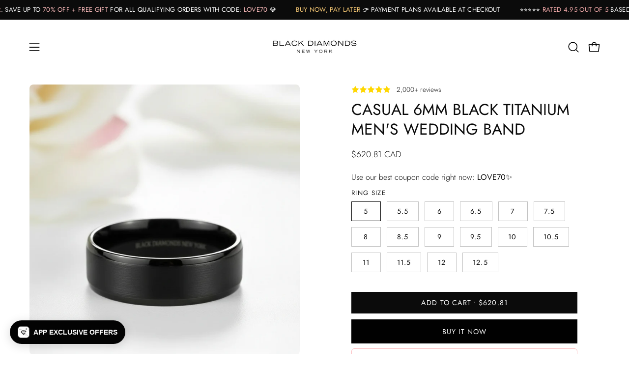

--- FILE ---
content_type: text/html; charset=utf-8
request_url: https://www.blackdiamondsnewyork.com/en-ca/products/casual-6mm-black-titanium-mens-wedding-band
body_size: 104883
content:
<!doctype html>
<html class="no-touch page-loading" lang="en">
  <head><meta charset="utf-8">
<meta http-equiv="X-UA-Compatible" content="IE=edge">
<meta name="viewport" content="width=device-width, height=device-height, initial-scale=1.0, minimum-scale=1.0">
<link rel="canonical" href="https://www.blackdiamondsnewyork.com/en-ca/products/casual-6mm-black-titanium-mens-wedding-band"><link rel="preconnect" href="https://fonts.shopifycdn.com" crossorigin><link rel="preload" as="font" href="//www.blackdiamondsnewyork.com/cdn/fonts/jost/jost_n3.a5df7448b5b8c9a76542f085341dff794ff2a59d.woff2" type="font/woff2" crossorigin><link rel="preload" as="font" href="//www.blackdiamondsnewyork.com/cdn/fonts/jost/jost_n4.d47a1b6347ce4a4c9f437608011273009d91f2b7.woff2" type="font/woff2" crossorigin><link rel="preload" as="image" href="//www.blackdiamondsnewyork.com/cdn/shop/t/57/assets/loading.svg?v=91665432863842511931768609247"><style data-shopify>

  html:not(.page-loading) .loading-overlay { opacity: 0; visibility: hidden; pointer-events: none; animation: fadeOut 1s ease; transition: visibility 0s linear 1s; }

  .loading-overlay { position: fixed; top: 0; left: 0; z-index: 99999; width: 100vw; height: 100vh; display: flex; align-items: center; justify-content: center; background: var(--overlay-bg, var(--COLOR-BLACK-WHITE)); }</style><style data-shopify>.loader__image__holder { position: absolute; top: 0; left: 0; width: 100%; height: 100%; font-size: 0; display: none; align-items: center; justify-content: center; animation: pulse-loading 2s infinite ease-in-out; }
    .loader__image__holder:has(.loader__image--fallback) { animation: none; }
    .loading-image .loader__image__holder { display: flex; }
    .loader__image { max-width: 150px; height: auto; object-fit: contain; }
    .loading-image .loader__image--fallback { width: 150px; height: 150px; max-width: 150px; mask: var(--loading-svg) center center/contain no-repeat; background: var(--overlay-bg-svg, var(--COLOR-WHITE-BLACK)); }</style><script>
    const loadingAppearance = "once";
    const loaded = sessionStorage.getItem('loaded');

    if (loadingAppearance === 'once') {
      if (loaded === null) {
        sessionStorage.setItem('loaded', true);
        document.documentElement.classList.add('loading-image');
      }
    } else {
      document.documentElement.classList.add('loading-image');
    }
  </script><link rel="shortcut icon" href="//www.blackdiamondsnewyork.com/cdn/shop/files/favicon2026_diamond_32x32.png?v=1767980902" type="image/png">
<title>Casual 6mm Black Titanium Men&#39;s Wedding Band
  
  
   &ndash; Black Diamonds New York</title><meta name="description" content="Casual 6mm Black Titanium Men&#39;s Wedding Band - This Fantastic Casual 6mm Black Titanium Men&#39;s Wedding Band is available at a great price with excellent delivery options. Buy it online today from Black Diamonds New York.">

<meta property="og:site_name" content="Black Diamonds New York">
<meta property="og:url" content="https://www.blackdiamondsnewyork.com/en-ca/products/casual-6mm-black-titanium-mens-wedding-band">
<meta property="og:title" content="Casual 6mm Black Titanium Men&#39;s Wedding Band">
<meta property="og:type" content="product">
<meta property="og:description" content="Casual 6mm Black Titanium Men&#39;s Wedding Band - This Fantastic Casual 6mm Black Titanium Men&#39;s Wedding Band is available at a great price with excellent delivery options. Buy it online today from Black Diamonds New York."><meta property="og:image" content="http://www.blackdiamondsnewyork.com/cdn/shop/files/casual-6mm-black-titanium-mens-wedding-band-370168.png?v=1767488334">
  <meta property="og:image:secure_url" content="https://www.blackdiamondsnewyork.com/cdn/shop/files/casual-6mm-black-titanium-mens-wedding-band-370168.png?v=1767488334">
  <meta property="og:image:width" content="1024">
  <meta property="og:image:height" content="1024"><meta property="og:price:amount" content="620.81">
  <meta property="og:price:currency" content="CAD"><meta name="twitter:card" content="summary_large_image">
<meta name="twitter:title" content="Casual 6mm Black Titanium Men&#39;s Wedding Band">
<meta name="twitter:description" content="Casual 6mm Black Titanium Men&#39;s Wedding Band - This Fantastic Casual 6mm Black Titanium Men&#39;s Wedding Band is available at a great price with excellent delivery options. Buy it online today from Black Diamonds New York."><style data-shopify>@font-face {
  font-family: Jost;
  font-weight: 400;
  font-style: normal;
  font-display: swap;
  src: url("//www.blackdiamondsnewyork.com/cdn/fonts/jost/jost_n4.d47a1b6347ce4a4c9f437608011273009d91f2b7.woff2") format("woff2"),
       url("//www.blackdiamondsnewyork.com/cdn/fonts/jost/jost_n4.791c46290e672b3f85c3d1c651ef2efa3819eadd.woff") format("woff");
}

    @font-face {
  font-family: Jost;
  font-weight: 300;
  font-style: normal;
  font-display: swap;
  src: url("//www.blackdiamondsnewyork.com/cdn/fonts/jost/jost_n3.a5df7448b5b8c9a76542f085341dff794ff2a59d.woff2") format("woff2"),
       url("//www.blackdiamondsnewyork.com/cdn/fonts/jost/jost_n3.882941f5a26d0660f7dd135c08afc57fc6939a07.woff") format("woff");
}

    @font-face {
  font-family: Jost;
  font-weight: 300;
  font-style: normal;
  font-display: swap;
  src: url("//www.blackdiamondsnewyork.com/cdn/fonts/jost/jost_n3.a5df7448b5b8c9a76542f085341dff794ff2a59d.woff2") format("woff2"),
       url("//www.blackdiamondsnewyork.com/cdn/fonts/jost/jost_n3.882941f5a26d0660f7dd135c08afc57fc6939a07.woff") format("woff");
}

    @font-face {
  font-family: Jost;
  font-weight: 300;
  font-style: normal;
  font-display: swap;
  src: url("//www.blackdiamondsnewyork.com/cdn/fonts/jost/jost_n3.a5df7448b5b8c9a76542f085341dff794ff2a59d.woff2") format("woff2"),
       url("//www.blackdiamondsnewyork.com/cdn/fonts/jost/jost_n3.882941f5a26d0660f7dd135c08afc57fc6939a07.woff") format("woff");
}


    
      @font-face {
  font-family: Jost;
  font-weight: 500;
  font-style: normal;
  font-display: swap;
  src: url("//www.blackdiamondsnewyork.com/cdn/fonts/jost/jost_n5.7c8497861ffd15f4e1284cd221f14658b0e95d61.woff2") format("woff2"),
       url("//www.blackdiamondsnewyork.com/cdn/fonts/jost/jost_n5.fb6a06896db583cc2df5ba1b30d9c04383119dd9.woff") format("woff");
}

    

    
      @font-face {
  font-family: Jost;
  font-weight: 100;
  font-style: normal;
  font-display: swap;
  src: url("//www.blackdiamondsnewyork.com/cdn/fonts/jost/jost_n1.546362ec0aa4045fdc2721192f7d2462716cc7d1.woff2") format("woff2"),
       url("//www.blackdiamondsnewyork.com/cdn/fonts/jost/jost_n1.9b0529f29bfd479cc9556e047a2bf95152767216.woff") format("woff");
}

    

    
      @font-face {
  font-family: Jost;
  font-weight: 700;
  font-style: normal;
  font-display: swap;
  src: url("//www.blackdiamondsnewyork.com/cdn/fonts/jost/jost_n7.921dc18c13fa0b0c94c5e2517ffe06139c3615a3.woff2") format("woff2"),
       url("//www.blackdiamondsnewyork.com/cdn/fonts/jost/jost_n7.cbfc16c98c1e195f46c536e775e4e959c5f2f22b.woff") format("woff");
}

    

    
      @font-face {
  font-family: Jost;
  font-weight: 100;
  font-style: normal;
  font-display: swap;
  src: url("//www.blackdiamondsnewyork.com/cdn/fonts/jost/jost_n1.546362ec0aa4045fdc2721192f7d2462716cc7d1.woff2") format("woff2"),
       url("//www.blackdiamondsnewyork.com/cdn/fonts/jost/jost_n1.9b0529f29bfd479cc9556e047a2bf95152767216.woff") format("woff");
}

    

    
      @font-face {
  font-family: Jost;
  font-weight: 400;
  font-style: normal;
  font-display: swap;
  src: url("//www.blackdiamondsnewyork.com/cdn/fonts/jost/jost_n4.d47a1b6347ce4a4c9f437608011273009d91f2b7.woff2") format("woff2"),
       url("//www.blackdiamondsnewyork.com/cdn/fonts/jost/jost_n4.791c46290e672b3f85c3d1c651ef2efa3819eadd.woff") format("woff");
}

    

    
      @font-face {
  font-family: Jost;
  font-weight: 300;
  font-style: italic;
  font-display: swap;
  src: url("//www.blackdiamondsnewyork.com/cdn/fonts/jost/jost_i3.8d4e97d98751190bb5824cdb405ec5b0049a74c0.woff2") format("woff2"),
       url("//www.blackdiamondsnewyork.com/cdn/fonts/jost/jost_i3.1b7a65a16099fd3de6fdf1255c696902ed952195.woff") format("woff");
}

    

    
      @font-face {
  font-family: Jost;
  font-weight: 700;
  font-style: italic;
  font-display: swap;
  src: url("//www.blackdiamondsnewyork.com/cdn/fonts/jost/jost_i7.d8201b854e41e19d7ed9b1a31fe4fe71deea6d3f.woff2") format("woff2"),
       url("//www.blackdiamondsnewyork.com/cdn/fonts/jost/jost_i7.eae515c34e26b6c853efddc3fc0c552e0de63757.woff") format("woff");
}

    

    
      @font-face {
  font-family: Jost;
  font-weight: 400;
  font-style: normal;
  font-display: swap;
  src: url("//www.blackdiamondsnewyork.com/cdn/fonts/jost/jost_n4.d47a1b6347ce4a4c9f437608011273009d91f2b7.woff2") format("woff2"),
       url("//www.blackdiamondsnewyork.com/cdn/fonts/jost/jost_n4.791c46290e672b3f85c3d1c651ef2efa3819eadd.woff") format("woff");
}

    

    

    
      :root,
      .color-scheme-1 {--COLOR-BODY-BG-OPPOSITE-ALPHA-25: rgba(0, 0, 0, 0.25);
        --COLOR-PRIMARY-OPPOSITE: #ffffff;
        --COLOR-PRIMARY-LIGHTEN-DARKEN-ALPHA-20: rgba(37, 37, 37, 0.2);
        --COLOR-PRIMARY-LIGHTEN-DARKEN-ALPHA-30: rgba(37, 37, 37, 0.3);

        --PRIMARY-BUTTONS-COLOR-BG: #0b0b0b;
        --PRIMARY-BUTTONS-COLOR-TEXT: #ffffff;
        --PRIMARY-BUTTONS-COLOR-TEXT-ALPHA-10: rgba(255, 255, 255, 0.1);
        --PRIMARY-BUTTONS-COLOR-BORDER: #0b0b0b;
        --PRIMARY-BUTTONS-COLOR-HOVER: rgba(255, 255, 255, 0.2);

        --PRIMARY-BUTTONS-COLOR-LIGHTEN-DARKEN: #252525;

        --PRIMARY-BUTTONS-COLOR-ALPHA-05: rgba(11, 11, 11, 0.05);
        --PRIMARY-BUTTONS-COLOR-ALPHA-10: rgba(11, 11, 11, 0.1);
        --PRIMARY-BUTTONS-COLOR-ALPHA-50: rgba(11, 11, 11, 0.5);--COLOR-SECONDARY-OPPOSITE: #000000;
        --COLOR-SECONDARY-OPPOSITE-ALPHA-20: rgba(0, 0, 0, 0.2);
        --COLOR-SECONDARY-LIGHTEN-DARKEN-ALPHA-20: rgba(230, 230, 230, 0.2);
        --COLOR-SECONDARY-LIGHTEN-DARKEN-ALPHA-30: rgba(230, 230, 230, 0.3);

        --SECONDARY-BUTTONS-COLOR-BG: #ffffff;
        --SECONDARY-BUTTONS-COLOR-TEXT: #000000;
        --SECONDARY-BUTTONS-COLOR-TEXT-ALPHA-10: rgba(0, 0, 0, 0.1);
        --SECONDARY-BUTTONS-COLOR-BORDER: #ffffff;

        --SECONDARY-BUTTONS-COLOR-ALPHA-05: rgba(255, 255, 255, 0.05);
        --SECONDARY-BUTTONS-COLOR-ALPHA-10: rgba(255, 255, 255, 0.1);
        --SECONDARY-BUTTONS-COLOR-ALPHA-50: rgba(255, 255, 255, 0.5);--OUTLINE-BUTTONS-PRIMARY-BG: transparent;
        --OUTLINE-BUTTONS-PRIMARY-TEXT: #0b0b0b;
        --OUTLINE-BUTTONS-PRIMARY-TEXT-ALPHA-10: rgba(11, 11, 11, 0.1);
        --OUTLINE-BUTTONS-PRIMARY-BORDER: #0b0b0b;
        --OUTLINE-BUTTONS-PRIMARY-BG-HOVER: rgba(37, 37, 37, 0.2);

        --OUTLINE-BUTTONS-SECONDARY-BG: transparent;
        --OUTLINE-BUTTONS-SECONDARY-TEXT: #ffffff;
        --OUTLINE-BUTTONS-SECONDARY-TEXT-ALPHA-10: rgba(255, 255, 255, 0.1);
        --OUTLINE-BUTTONS-SECONDARY-BORDER: #ffffff;
        --OUTLINE-BUTTONS-SECONDARY-BG-HOVER: rgba(230, 230, 230, 0.2);

        --OUTLINE-BUTTONS-WHITE-BG: transparent;
        --OUTLINE-BUTTONS-WHITE-TEXT: #ffffff;
        --OUTLINE-BUTTONS-WHITE-TEXT-ALPHA-10: rgba(255, 255, 255, 0.1);
        --OUTLINE-BUTTONS-WHITE-BORDER: #ffffff;

        --OUTLINE-BUTTONS-BLACK-BG: transparent;
        --OUTLINE-BUTTONS-BLACK-TEXT: #000000;
        --OUTLINE-BUTTONS-BLACK-TEXT-ALPHA-10: rgba(0, 0, 0, 0.1);
        --OUTLINE-BUTTONS-BLACK-BORDER: #000000;--OUTLINE-SOLID-BUTTONS-PRIMARY-BG: #0b0b0b;
        --OUTLINE-SOLID-BUTTONS-PRIMARY-TEXT: #ffffff;
        --OUTLINE-SOLID-BUTTONS-PRIMARY-TEXT-ALPHA-10: rgba(255, 255, 255, 0.1);
        --OUTLINE-SOLID-BUTTONS-PRIMARY-BORDER: #ffffff;
        --OUTLINE-SOLID-BUTTONS-PRIMARY-BG-HOVER: rgba(255, 255, 255, 0.2);

        --OUTLINE-SOLID-BUTTONS-SECONDARY-BG: #ffffff;
        --OUTLINE-SOLID-BUTTONS-SECONDARY-TEXT: #000000;
        --OUTLINE-SOLID-BUTTONS-SECONDARY-TEXT-ALPHA-10: rgba(0, 0, 0, 0.1);
        --OUTLINE-SOLID-BUTTONS-SECONDARY-BORDER: #000000;
        --OUTLINE-SOLID-BUTTONS-SECONDARY-BG-HOVER: rgba(0, 0, 0, 0.2);

        --OUTLINE-SOLID-BUTTONS-WHITE-BG: #ffffff;
        --OUTLINE-SOLID-BUTTONS-WHITE-TEXT: #000000;
        --OUTLINE-SOLID-BUTTONS-WHITE-TEXT-ALPHA-10: rgba(0, 0, 0, 0.1);
        --OUTLINE-SOLID-BUTTONS-WHITE-BORDER: #000000;

        --OUTLINE-SOLID-BUTTONS-BLACK-BG: #000000;
        --OUTLINE-SOLID-BUTTONS-BLACK-TEXT: #ffffff;
        --OUTLINE-SOLID-BUTTONS-BLACK-TEXT-ALPHA-10: rgba(255, 255, 255, 0.1);
        --OUTLINE-SOLID-BUTTONS-BLACK-BORDER: #ffffff;--COLOR-HEADING: #0b0b0b;
        --COLOR-TEXT: #0b0b0b;
        --COLOR-TEXT-DARKEN: #000000;
        --COLOR-TEXT-LIGHTEN: #3e3e3e;
        --COLOR-TEXT-ALPHA-5: rgba(11, 11, 11, 0.05);
        --COLOR-TEXT-ALPHA-8: rgba(11, 11, 11, 0.08);
        --COLOR-TEXT-ALPHA-10: rgba(11, 11, 11, 0.1);
        --COLOR-TEXT-ALPHA-15: rgba(11, 11, 11, 0.15);
        --COLOR-TEXT-ALPHA-20: rgba(11, 11, 11, 0.2);
        --COLOR-TEXT-ALPHA-25: rgba(11, 11, 11, 0.25);
        --COLOR-TEXT-ALPHA-50: rgba(11, 11, 11, 0.5);
        --COLOR-TEXT-ALPHA-60: rgba(11, 11, 11, 0.6);
        --COLOR-TEXT-ALPHA-85: rgba(11, 11, 11, 0.85);

        --COLOR-BG-RGB: 255, 255, 255;
        --COLOR-BG-GRADIENT: #ffffff;
        --COLOR-BG: #ffffff;
        --COLOR-BG-ALPHA-25: rgba(255, 255, 255, 0.25);
        --COLOR-BG-ALPHA-35: rgba(255, 255, 255, 0.35);
        --COLOR-BG-ALPHA-60: rgba(255, 255, 255, 0.6);
        --COLOR-BG-ALPHA-65: rgba(255, 255, 255, 0.65);
        --COLOR-BG-ALPHA-85: rgba(255, 255, 255, 0.85);
        --COLOR-BG-DARKEN: #e6e6e6;
        --COLOR-BG-LIGHTEN-DARKEN: #e6e6e6;
        --COLOR-BG-LIGHTEN-DARKEN-SHIMMER-BG: #fafafa;
        --COLOR-BG-LIGHTEN-DARKEN-SHIMMER-EFFECT: #f5f5f5;
        --COLOR-BG-LIGHTEN-DARKEN-SHIMMER-ENHANCEMENT: #000000;
        --COLOR-BG-LIGHTEN-DARKEN-FOREGROUND: #f7f7f7;
        --COLOR-BG-LIGHTEN-DARKEN-HIGHLIGHT: #d9d9d9;
        --COLOR-BG-LIGHTEN-DARKEN-SEARCH-LOADER: #cccccc;
        --COLOR-BG-LIGHTEN-DARKEN-SEARCH-LOADER-LINE: #e6e6e6;
        --COLOR-BG-LIGHTEN-DARKEN-2: #cdcdcd;
        --COLOR-BG-LIGHTEN-DARKEN-3: #c0c0c0;
        --COLOR-BG-LIGHTEN-DARKEN-4: #b3b3b3;
        --COLOR-BG-LIGHTEN-DARKEN-5: #a6a6a6;
        --COLOR-BG-LIGHTEN-DARKEN-6: #9a9a9a;
        --COLOR-BG-LIGHTEN-DARKEN-CONTRAST: #b3b3b3;
        --COLOR-BG-LIGHTEN-DARKEN-CONTRAST-2: #a6a6a6;
        --COLOR-BG-LIGHTEN-DARKEN-CONTRAST-3: #999999;
        --COLOR-BG-LIGHTEN-DARKEN-CONTRAST-4: #8c8c8c;
        --COLOR-BG-LIGHTEN-DARKEN-CONTRAST-5: #808080;
        --COLOR-BG-LIGHTEN-DARKEN-CONTRAST-6: #737373;

        --COLOR-INPUT-BG: #ffffff;

        --COLOR-ACCENT: #fff7f2;
        --COLOR-ACCENT-TEXT: #000;
        --COLOR-ACCENT-OPPOSITE: #000000;
        --COLOR-ACCENT-MIX-ALPHA: rgba(128, 124, 121, 0.25);

        --COLOR-BORDER: #000000;
        --COLOR-BORDER-ALPHA-15: rgba(0, 0, 0, 0.15);
        --COLOR-BORDER-ALPHA-30: rgba(0, 0, 0, 0.3);
        --COLOR-BORDER-ALPHA-50: rgba(0, 0, 0, 0.5);
        --COLOR-BORDER-ALPHA-65: rgba(0, 0, 0, 0.65);
        --COLOR-BORDER-LIGHTEN-DARKEN: #4d4d4d;
        --COLOR-BORDER-HAIRLINE: #f7f7f7;
        --COLOR-LINK: #000000;
        --COLOR-BG-OVERLAY: rgba(0, 0, 0, 0.15);--COLOR-QUICK-ADD-BG: #ffffff;
        --COLOR-QUICK-ADD-TEXT: #000000;--COLOR-UPSELLS-BG: #f7f6f4;
        --COLOR-UPSELLS-TEXT: #0b0b0b;
        --COLOR-UPSELLS-TEXT-LIGHTEN: #3e3e3e;
        --COLOR-UPSELLS-DISABLED-GREY-DARKEN: rgba(11, 11, 11, 0.45);
        --UPSELLS-HEIGHT: 100px;
        --UPSELLS-IMAGE-WIDTH: 30%;

        --COLOR-DISABLED-GREY: rgba(11, 11, 11, 0.05);
        --COLOR-DISABLED-GREY-DARKEN: rgba(11, 11, 11, 0.45);

        /* Dynamic color variables */
        --bg: var(--COLOR-BG-GRADIENT, var(--COLOR-BG));
        --text: var(--COLOR-TEXT);
        --heading: var(--COLOR-HEADING);
        --accent: var(--COLOR-ACCENT);
        --border: var(--COLOR-BORDER);
        --bg-alpha-25: var(--COLOR-BG-ALPHA-25);
        --bg-alpha-35: var(--COLOR-BG-ALPHA-35);
        --bg-alpha-60: var(--COLOR-BG-ALPHA-60);
        --bg-darken: var(--COLOR-BG-DARKEN);
        --bg-lighten-darken: var(--COLOR-BG-LIGHTEN-DARKEN);
        --bg-lighten-darken-shimmer-bg: var(--COLOR-BG-LIGHTEN-DARKEN-SHIMMER-BG);
        --bg-lighten-darken-shimmer-effect: var(--COLOR-BG-LIGHTEN-DARKEN-SHIMMER-EFFECT);
        --bg-lighten-darken-shimmer-enhancement: var(--COLOR-BG-LIGHTEN-DARKEN-SHIMMER-ENHANCEMENT);
        --bg-lighten-darken-foreground: var(--COLOR-BG-LIGHTEN-DARKEN-FOREGROUND);
        --bg-lighten-darken-highlight: var(--COLOR-BG-LIGHTEN-DARKEN-HIGHLIGHT);
        --bg-lighten-darken-search-loader: var(--COLOR-BG-LIGHTEN-DARKEN-SEARCH-LOADER);
        --bg-lighten-darken-search-loader-line: var(--COLOR-BG-LIGHTEN-DARKEN-SEARCH-LOADER-LINE);
        --bg-lighten-darken-contrast: var(--COLOR-BG-LIGHTEN-DARKEN-CONTRAST);
        --overlay: #0000004d;
        --bg-overlay: rgba(255, 255, 255, 0.5);
        --link: var(--COLOR-LINK);
        --text-darken: var(--COLOR-TEXT-DARKEN);
        --text-lighten: var(--COLOR-TEXT-LIGHTEN);
        --text-alpha-5: var(--COLOR-TEXT-ALPHA-5);
        --text-alpha-8: var(--COLOR-TEXT-ALPHA-8);
        --text-alpha-10: var(--COLOR-TEXT-ALPHA-10);
        --text-alpha-15: var(--COLOR-TEXT-ALPHA-15);
        --text-alpha-25: var(--COLOR-TEXT-ALPHA-25);
        --text-alpha-50: var(--COLOR-TEXT-ALPHA-50);
        --text-alpha-60: var(--COLOR-TEXT-ALPHA-60);
        --text-alpha-85: var(--COLOR-TEXT-ALPHA-85);
        --accent-text: var(--COLOR-ACCENT-TEXT);
        --sale-bg: var(--COLOR-SALE-BG);
        --sale-text: var(--COLOR-SALE-TEXT);
        --custom-bg: var(--COLOR-CUSTOM-BG);
        --custom-text: var(--COLOR-CUSTOM-TEXT);
        --sold-bg: var(--COLOR-SOLD-BG);
        --sold-text: var(--COLOR-SOLD-TEXT);
        --preorder-bg: var(--COLOR-PREORDER-BG);
        --preorder-text: var(--COLOR-PREORDER-TEXT);
        --input-bg: var(--COLOR-INPUT-BG);
        --border-alpha-15: var(--COLOR-BORDER-ALPHA-15);
        --border-alpha-30: var(--COLOR-BORDER-ALPHA-30);
        --border-alpha-50: var(--COLOR-BORDER-ALPHA-50);
        --border-alpha-65: var(--COLOR-BORDER-ALPHA-65);
        --border-lighten-darken: var(--COLOR-BORDER-LIGHTEN-DARKEN);
        --hairline: var(--COLOR-BORDER-HAIRLINE);
        --error: var(--COLOR-ERROR);
        --error-bg: var(--COLOR-ERROR-BG);
        --success: var(--COLOR-SUCCESS);
        --success-bg: var(--COLOR-SUCCESS-BG);
        --disabled-grey: var(--COLOR-DISABLED-GREY);
        --disabled-grey-darken: var(--COLOR-DISABLED-GREY-DARKEN);
        --white: var(--COLOR-WHITE);
        --white-darken: var(--COLOR-WHITE-DARKEN);
        --white-alpha-10: var(--COLOR-WHITE-ALPHA-10);
        --white-alpha-20: var(--COLOR-WHITE-ALPHA-20);
        --white-alpha-25: var(--COLOR-WHITE-ALPHA-25);
        --white-alpha-50: var(--COLOR-WHITE-ALPHA-50);
        --white-alpha-60: var(--COLOR-WHITE-ALPHA-60);
        --black: var(--COLOR-BLACK);
        --black-lighten: var(--COLOR-BLACK-LIGHTEN);
        --black-alpha-05: var(--COLOR-BLACK-ALPHA-05);
        --black-alpha-10: var(--COLOR-BLACK-ALPHA-10);
        --black-alpha-20: var(--COLOR-BLACK-ALPHA-20);
        --black-alpha-25: var(--COLOR-BLACK-ALPHA-25);
        --black-alpha-50: var(--COLOR-BLACK-ALPHA-50);
        --black-alpha-60: var(--COLOR-BLACK-ALPHA-60);
        --upsells-bg: var(--COLOR-UPSELLS-BG);
        --upsells-text: var(--COLOR-UPSELLS-TEXT);
        --upsells-text-lighten: var(--COLOR-UPSELLS-TEXT-LIGHTEN);
        --upsells-disabled-grey-darken: var(--COLOR-UPSELLS-DISABLED-GREY-DARKEN);
      }
    
      
      .color-scheme-2 {--COLOR-BODY-BG-OPPOSITE-ALPHA-25: rgba(0, 0, 0, 0.25);
        --COLOR-PRIMARY-OPPOSITE: #000000;
        --COLOR-PRIMARY-LIGHTEN-DARKEN-ALPHA-20: rgba(226, 222, 214, 0.2);
        --COLOR-PRIMARY-LIGHTEN-DARKEN-ALPHA-30: rgba(226, 222, 214, 0.3);

        --PRIMARY-BUTTONS-COLOR-BG: #f7f6f4;
        --PRIMARY-BUTTONS-COLOR-TEXT: #000000;
        --PRIMARY-BUTTONS-COLOR-TEXT-ALPHA-10: rgba(0, 0, 0, 0.1);
        --PRIMARY-BUTTONS-COLOR-BORDER: #f7f6f4;
        --PRIMARY-BUTTONS-COLOR-HOVER: rgba(0, 0, 0, 0.2);

        --PRIMARY-BUTTONS-COLOR-LIGHTEN-DARKEN: #e2ded6;

        --PRIMARY-BUTTONS-COLOR-ALPHA-05: rgba(247, 246, 244, 0.05);
        --PRIMARY-BUTTONS-COLOR-ALPHA-10: rgba(247, 246, 244, 0.1);
        --PRIMARY-BUTTONS-COLOR-ALPHA-50: rgba(247, 246, 244, 0.5);--COLOR-SECONDARY-OPPOSITE: #ffffff;
        --COLOR-SECONDARY-OPPOSITE-ALPHA-20: rgba(255, 255, 255, 0.2);
        --COLOR-SECONDARY-LIGHTEN-DARKEN-ALPHA-20: rgba(37, 37, 37, 0.2);
        --COLOR-SECONDARY-LIGHTEN-DARKEN-ALPHA-30: rgba(37, 37, 37, 0.3);

        --SECONDARY-BUTTONS-COLOR-BG: #0b0b0b;
        --SECONDARY-BUTTONS-COLOR-TEXT: #ffffff;
        --SECONDARY-BUTTONS-COLOR-TEXT-ALPHA-10: rgba(255, 255, 255, 0.1);
        --SECONDARY-BUTTONS-COLOR-BORDER: #0b0b0b;

        --SECONDARY-BUTTONS-COLOR-ALPHA-05: rgba(11, 11, 11, 0.05);
        --SECONDARY-BUTTONS-COLOR-ALPHA-10: rgba(11, 11, 11, 0.1);
        --SECONDARY-BUTTONS-COLOR-ALPHA-50: rgba(11, 11, 11, 0.5);--OUTLINE-BUTTONS-PRIMARY-BG: transparent;
        --OUTLINE-BUTTONS-PRIMARY-TEXT: #f7f6f4;
        --OUTLINE-BUTTONS-PRIMARY-TEXT-ALPHA-10: rgba(247, 246, 244, 0.1);
        --OUTLINE-BUTTONS-PRIMARY-BORDER: #f7f6f4;
        --OUTLINE-BUTTONS-PRIMARY-BG-HOVER: rgba(226, 222, 214, 0.2);

        --OUTLINE-BUTTONS-SECONDARY-BG: transparent;
        --OUTLINE-BUTTONS-SECONDARY-TEXT: #0b0b0b;
        --OUTLINE-BUTTONS-SECONDARY-TEXT-ALPHA-10: rgba(11, 11, 11, 0.1);
        --OUTLINE-BUTTONS-SECONDARY-BORDER: #0b0b0b;
        --OUTLINE-BUTTONS-SECONDARY-BG-HOVER: rgba(37, 37, 37, 0.2);

        --OUTLINE-BUTTONS-WHITE-BG: transparent;
        --OUTLINE-BUTTONS-WHITE-TEXT: #ffffff;
        --OUTLINE-BUTTONS-WHITE-TEXT-ALPHA-10: rgba(255, 255, 255, 0.1);
        --OUTLINE-BUTTONS-WHITE-BORDER: #ffffff;

        --OUTLINE-BUTTONS-BLACK-BG: transparent;
        --OUTLINE-BUTTONS-BLACK-TEXT: #000000;
        --OUTLINE-BUTTONS-BLACK-TEXT-ALPHA-10: rgba(0, 0, 0, 0.1);
        --OUTLINE-BUTTONS-BLACK-BORDER: #000000;--OUTLINE-SOLID-BUTTONS-PRIMARY-BG: #f7f6f4;
        --OUTLINE-SOLID-BUTTONS-PRIMARY-TEXT: #000000;
        --OUTLINE-SOLID-BUTTONS-PRIMARY-TEXT-ALPHA-10: rgba(0, 0, 0, 0.1);
        --OUTLINE-SOLID-BUTTONS-PRIMARY-BORDER: #000000;
        --OUTLINE-SOLID-BUTTONS-PRIMARY-BG-HOVER: rgba(0, 0, 0, 0.2);

        --OUTLINE-SOLID-BUTTONS-SECONDARY-BG: #0b0b0b;
        --OUTLINE-SOLID-BUTTONS-SECONDARY-TEXT: #ffffff;
        --OUTLINE-SOLID-BUTTONS-SECONDARY-TEXT-ALPHA-10: rgba(255, 255, 255, 0.1);
        --OUTLINE-SOLID-BUTTONS-SECONDARY-BORDER: #ffffff;
        --OUTLINE-SOLID-BUTTONS-SECONDARY-BG-HOVER: rgba(255, 255, 255, 0.2);

        --OUTLINE-SOLID-BUTTONS-WHITE-BG: #ffffff;
        --OUTLINE-SOLID-BUTTONS-WHITE-TEXT: #000000;
        --OUTLINE-SOLID-BUTTONS-WHITE-TEXT-ALPHA-10: rgba(0, 0, 0, 0.1);
        --OUTLINE-SOLID-BUTTONS-WHITE-BORDER: #000000;

        --OUTLINE-SOLID-BUTTONS-BLACK-BG: #000000;
        --OUTLINE-SOLID-BUTTONS-BLACK-TEXT: #ffffff;
        --OUTLINE-SOLID-BUTTONS-BLACK-TEXT-ALPHA-10: rgba(255, 255, 255, 0.1);
        --OUTLINE-SOLID-BUTTONS-BLACK-BORDER: #ffffff;--COLOR-HEADING: #000000;
        --COLOR-TEXT: #000000;
        --COLOR-TEXT-DARKEN: #000000;
        --COLOR-TEXT-LIGHTEN: #333333;
        --COLOR-TEXT-ALPHA-5: rgba(0, 0, 0, 0.05);
        --COLOR-TEXT-ALPHA-8: rgba(0, 0, 0, 0.08);
        --COLOR-TEXT-ALPHA-10: rgba(0, 0, 0, 0.1);
        --COLOR-TEXT-ALPHA-15: rgba(0, 0, 0, 0.15);
        --COLOR-TEXT-ALPHA-20: rgba(0, 0, 0, 0.2);
        --COLOR-TEXT-ALPHA-25: rgba(0, 0, 0, 0.25);
        --COLOR-TEXT-ALPHA-50: rgba(0, 0, 0, 0.5);
        --COLOR-TEXT-ALPHA-60: rgba(0, 0, 0, 0.6);
        --COLOR-TEXT-ALPHA-85: rgba(0, 0, 0, 0.85);

        --COLOR-BG-RGB: 255, 247, 242;
        --COLOR-BG-GRADIENT: #fff7f2;
        --COLOR-BG: #fff7f2;
        --COLOR-BG-ALPHA-25: rgba(255, 247, 242, 0.25);
        --COLOR-BG-ALPHA-35: rgba(255, 247, 242, 0.35);
        --COLOR-BG-ALPHA-60: rgba(255, 247, 242, 0.6);
        --COLOR-BG-ALPHA-65: rgba(255, 247, 242, 0.65);
        --COLOR-BG-ALPHA-85: rgba(255, 247, 242, 0.85);
        --COLOR-BG-DARKEN: #ffd8bf;
        --COLOR-BG-LIGHTEN-DARKEN: #ffd8bf;
        --COLOR-BG-LIGHTEN-DARKEN-SHIMMER-BG: #fff1e8;
        --COLOR-BG-LIGHTEN-DARKEN-SHIMMER-EFFECT: #ffeade;
        --COLOR-BG-LIGHTEN-DARKEN-SHIMMER-ENHANCEMENT: #000000;
        --COLOR-BG-LIGHTEN-DARKEN-FOREGROUND: #ffeee3;
        --COLOR-BG-LIGHTEN-DARKEN-HIGHLIGHT: #ffc8a6;
        --COLOR-BG-LIGHTEN-DARKEN-SEARCH-LOADER: #ffb88c;
        --COLOR-BG-LIGHTEN-DARKEN-SEARCH-LOADER-LINE: #ffd8bf;
        --COLOR-BG-LIGHTEN-DARKEN-2: #ffb98c;
        --COLOR-BG-LIGHTEN-DARKEN-3: #ffa972;
        --COLOR-BG-LIGHTEN-DARKEN-4: #ff9a59;
        --COLOR-BG-LIGHTEN-DARKEN-5: #ff8a40;
        --COLOR-BG-LIGHTEN-DARKEN-6: #ff7b26;
        --COLOR-BG-LIGHTEN-DARKEN-CONTRAST: #ff9959;
        --COLOR-BG-LIGHTEN-DARKEN-CONTRAST-2: #ff8940;
        --COLOR-BG-LIGHTEN-DARKEN-CONTRAST-3: #ff7926;
        --COLOR-BG-LIGHTEN-DARKEN-CONTRAST-4: #ff6a0d;
        --COLOR-BG-LIGHTEN-DARKEN-CONTRAST-5: #f25d00;
        --COLOR-BG-LIGHTEN-DARKEN-CONTRAST-6: #d95300;

        --COLOR-INPUT-BG: #fff7f2;

        --COLOR-ACCENT: #d02e2e;
        --COLOR-ACCENT-TEXT: #fff;
        --COLOR-ACCENT-OPPOSITE: #ffffff;
        --COLOR-ACCENT-MIX-ALPHA: rgba(104, 23, 23, 0.1);

        --COLOR-BORDER: #000000;
        --COLOR-BORDER-ALPHA-15: rgba(0, 0, 0, 0.15);
        --COLOR-BORDER-ALPHA-30: rgba(0, 0, 0, 0.3);
        --COLOR-BORDER-ALPHA-50: rgba(0, 0, 0, 0.5);
        --COLOR-BORDER-ALPHA-65: rgba(0, 0, 0, 0.65);
        --COLOR-BORDER-LIGHTEN-DARKEN: #4d4d4d;
        --COLOR-BORDER-HAIRLINE: #ffeee3;
        --COLOR-LINK: #000000;
        --COLOR-BG-OVERLAY: rgba(0, 0, 0, 0.15);--COLOR-QUICK-ADD-BG: #ffffff;
        --COLOR-QUICK-ADD-TEXT: #000000;--COLOR-UPSELLS-BG: #fff7f2;
        --COLOR-UPSELLS-TEXT: #000000;
        --COLOR-UPSELLS-TEXT-LIGHTEN: #333333;
        --COLOR-UPSELLS-DISABLED-GREY-DARKEN: rgba(0, 0, 0, 0.45);
        --UPSELLS-HEIGHT: 100px;
        --UPSELLS-IMAGE-WIDTH: 30%;

        --COLOR-DISABLED-GREY: rgba(0, 0, 0, 0.05);
        --COLOR-DISABLED-GREY-DARKEN: rgba(0, 0, 0, 0.45);

        /* Dynamic color variables */
        --bg: var(--COLOR-BG-GRADIENT, var(--COLOR-BG));
        --text: var(--COLOR-TEXT);
        --heading: var(--COLOR-HEADING);
        --accent: var(--COLOR-ACCENT);
        --border: var(--COLOR-BORDER);
        --bg-alpha-25: var(--COLOR-BG-ALPHA-25);
        --bg-alpha-35: var(--COLOR-BG-ALPHA-35);
        --bg-alpha-60: var(--COLOR-BG-ALPHA-60);
        --bg-darken: var(--COLOR-BG-DARKEN);
        --bg-lighten-darken: var(--COLOR-BG-LIGHTEN-DARKEN);
        --bg-lighten-darken-shimmer-bg: var(--COLOR-BG-LIGHTEN-DARKEN-SHIMMER-BG);
        --bg-lighten-darken-shimmer-effect: var(--COLOR-BG-LIGHTEN-DARKEN-SHIMMER-EFFECT);
        --bg-lighten-darken-shimmer-enhancement: var(--COLOR-BG-LIGHTEN-DARKEN-SHIMMER-ENHANCEMENT);
        --bg-lighten-darken-foreground: var(--COLOR-BG-LIGHTEN-DARKEN-FOREGROUND);
        --bg-lighten-darken-highlight: var(--COLOR-BG-LIGHTEN-DARKEN-HIGHLIGHT);
        --bg-lighten-darken-search-loader: var(--COLOR-BG-LIGHTEN-DARKEN-SEARCH-LOADER);
        --bg-lighten-darken-search-loader-line: var(--COLOR-BG-LIGHTEN-DARKEN-SEARCH-LOADER-LINE);
        --bg-lighten-darken-contrast: var(--COLOR-BG-LIGHTEN-DARKEN-CONTRAST);
        --overlay: #0000004d;
        --bg-overlay: rgba(255, 255, 255, 0.5);
        --link: var(--COLOR-LINK);
        --text-darken: var(--COLOR-TEXT-DARKEN);
        --text-lighten: var(--COLOR-TEXT-LIGHTEN);
        --text-alpha-5: var(--COLOR-TEXT-ALPHA-5);
        --text-alpha-8: var(--COLOR-TEXT-ALPHA-8);
        --text-alpha-10: var(--COLOR-TEXT-ALPHA-10);
        --text-alpha-15: var(--COLOR-TEXT-ALPHA-15);
        --text-alpha-25: var(--COLOR-TEXT-ALPHA-25);
        --text-alpha-50: var(--COLOR-TEXT-ALPHA-50);
        --text-alpha-60: var(--COLOR-TEXT-ALPHA-60);
        --text-alpha-85: var(--COLOR-TEXT-ALPHA-85);
        --accent-text: var(--COLOR-ACCENT-TEXT);
        --sale-bg: var(--COLOR-SALE-BG);
        --sale-text: var(--COLOR-SALE-TEXT);
        --custom-bg: var(--COLOR-CUSTOM-BG);
        --custom-text: var(--COLOR-CUSTOM-TEXT);
        --sold-bg: var(--COLOR-SOLD-BG);
        --sold-text: var(--COLOR-SOLD-TEXT);
        --preorder-bg: var(--COLOR-PREORDER-BG);
        --preorder-text: var(--COLOR-PREORDER-TEXT);
        --input-bg: var(--COLOR-INPUT-BG);
        --border-alpha-15: var(--COLOR-BORDER-ALPHA-15);
        --border-alpha-30: var(--COLOR-BORDER-ALPHA-30);
        --border-alpha-50: var(--COLOR-BORDER-ALPHA-50);
        --border-alpha-65: var(--COLOR-BORDER-ALPHA-65);
        --border-lighten-darken: var(--COLOR-BORDER-LIGHTEN-DARKEN);
        --hairline: var(--COLOR-BORDER-HAIRLINE);
        --error: var(--COLOR-ERROR);
        --error-bg: var(--COLOR-ERROR-BG);
        --success: var(--COLOR-SUCCESS);
        --success-bg: var(--COLOR-SUCCESS-BG);
        --disabled-grey: var(--COLOR-DISABLED-GREY);
        --disabled-grey-darken: var(--COLOR-DISABLED-GREY-DARKEN);
        --white: var(--COLOR-WHITE);
        --white-darken: var(--COLOR-WHITE-DARKEN);
        --white-alpha-10: var(--COLOR-WHITE-ALPHA-10);
        --white-alpha-20: var(--COLOR-WHITE-ALPHA-20);
        --white-alpha-25: var(--COLOR-WHITE-ALPHA-25);
        --white-alpha-50: var(--COLOR-WHITE-ALPHA-50);
        --white-alpha-60: var(--COLOR-WHITE-ALPHA-60);
        --black: var(--COLOR-BLACK);
        --black-lighten: var(--COLOR-BLACK-LIGHTEN);
        --black-alpha-05: var(--COLOR-BLACK-ALPHA-05);
        --black-alpha-10: var(--COLOR-BLACK-ALPHA-10);
        --black-alpha-20: var(--COLOR-BLACK-ALPHA-20);
        --black-alpha-25: var(--COLOR-BLACK-ALPHA-25);
        --black-alpha-50: var(--COLOR-BLACK-ALPHA-50);
        --black-alpha-60: var(--COLOR-BLACK-ALPHA-60);
        --upsells-bg: var(--COLOR-UPSELLS-BG);
        --upsells-text: var(--COLOR-UPSELLS-TEXT);
        --upsells-text-lighten: var(--COLOR-UPSELLS-TEXT-LIGHTEN);
        --upsells-disabled-grey-darken: var(--COLOR-UPSELLS-DISABLED-GREY-DARKEN);
      }
    
      
      .color-scheme-3 {--COLOR-BODY-BG-OPPOSITE-ALPHA-25: rgba(255, 255, 255, 0.25);
        --COLOR-PRIMARY-OPPOSITE: #000000;
        --COLOR-PRIMARY-LIGHTEN-DARKEN-ALPHA-20: rgba(255, 221, 191, 0.2);
        --COLOR-PRIMARY-LIGHTEN-DARKEN-ALPHA-30: rgba(255, 221, 191, 0.3);

        --PRIMARY-BUTTONS-COLOR-BG: #fff8f2;
        --PRIMARY-BUTTONS-COLOR-TEXT: #000000;
        --PRIMARY-BUTTONS-COLOR-TEXT-ALPHA-10: rgba(0, 0, 0, 0.1);
        --PRIMARY-BUTTONS-COLOR-BORDER: #fff8f2;
        --PRIMARY-BUTTONS-COLOR-HOVER: rgba(0, 0, 0, 0.2);

        --PRIMARY-BUTTONS-COLOR-LIGHTEN-DARKEN: #ffddbf;

        --PRIMARY-BUTTONS-COLOR-ALPHA-05: rgba(255, 248, 242, 0.05);
        --PRIMARY-BUTTONS-COLOR-ALPHA-10: rgba(255, 248, 242, 0.1);
        --PRIMARY-BUTTONS-COLOR-ALPHA-50: rgba(255, 248, 242, 0.5);--COLOR-SECONDARY-OPPOSITE: #000000;
        --COLOR-SECONDARY-OPPOSITE-ALPHA-20: rgba(0, 0, 0, 0.2);
        --COLOR-SECONDARY-LIGHTEN-DARKEN-ALPHA-20: rgba(226, 222, 214, 0.2);
        --COLOR-SECONDARY-LIGHTEN-DARKEN-ALPHA-30: rgba(226, 222, 214, 0.3);

        --SECONDARY-BUTTONS-COLOR-BG: #f7f6f4;
        --SECONDARY-BUTTONS-COLOR-TEXT: #000000;
        --SECONDARY-BUTTONS-COLOR-TEXT-ALPHA-10: rgba(0, 0, 0, 0.1);
        --SECONDARY-BUTTONS-COLOR-BORDER: #f7f6f4;

        --SECONDARY-BUTTONS-COLOR-ALPHA-05: rgba(247, 246, 244, 0.05);
        --SECONDARY-BUTTONS-COLOR-ALPHA-10: rgba(247, 246, 244, 0.1);
        --SECONDARY-BUTTONS-COLOR-ALPHA-50: rgba(247, 246, 244, 0.5);--OUTLINE-BUTTONS-PRIMARY-BG: transparent;
        --OUTLINE-BUTTONS-PRIMARY-TEXT: #fff8f2;
        --OUTLINE-BUTTONS-PRIMARY-TEXT-ALPHA-10: rgba(255, 248, 242, 0.1);
        --OUTLINE-BUTTONS-PRIMARY-BORDER: #fff8f2;
        --OUTLINE-BUTTONS-PRIMARY-BG-HOVER: rgba(255, 221, 191, 0.2);

        --OUTLINE-BUTTONS-SECONDARY-BG: transparent;
        --OUTLINE-BUTTONS-SECONDARY-TEXT: #f7f6f4;
        --OUTLINE-BUTTONS-SECONDARY-TEXT-ALPHA-10: rgba(247, 246, 244, 0.1);
        --OUTLINE-BUTTONS-SECONDARY-BORDER: #f7f6f4;
        --OUTLINE-BUTTONS-SECONDARY-BG-HOVER: rgba(226, 222, 214, 0.2);

        --OUTLINE-BUTTONS-WHITE-BG: transparent;
        --OUTLINE-BUTTONS-WHITE-TEXT: #ffffff;
        --OUTLINE-BUTTONS-WHITE-TEXT-ALPHA-10: rgba(255, 255, 255, 0.1);
        --OUTLINE-BUTTONS-WHITE-BORDER: #ffffff;

        --OUTLINE-BUTTONS-BLACK-BG: transparent;
        --OUTLINE-BUTTONS-BLACK-TEXT: #000000;
        --OUTLINE-BUTTONS-BLACK-TEXT-ALPHA-10: rgba(0, 0, 0, 0.1);
        --OUTLINE-BUTTONS-BLACK-BORDER: #000000;--OUTLINE-SOLID-BUTTONS-PRIMARY-BG: #fff8f2;
        --OUTLINE-SOLID-BUTTONS-PRIMARY-TEXT: #000000;
        --OUTLINE-SOLID-BUTTONS-PRIMARY-TEXT-ALPHA-10: rgba(0, 0, 0, 0.1);
        --OUTLINE-SOLID-BUTTONS-PRIMARY-BORDER: #000000;
        --OUTLINE-SOLID-BUTTONS-PRIMARY-BG-HOVER: rgba(0, 0, 0, 0.2);

        --OUTLINE-SOLID-BUTTONS-SECONDARY-BG: #f7f6f4;
        --OUTLINE-SOLID-BUTTONS-SECONDARY-TEXT: #000000;
        --OUTLINE-SOLID-BUTTONS-SECONDARY-TEXT-ALPHA-10: rgba(0, 0, 0, 0.1);
        --OUTLINE-SOLID-BUTTONS-SECONDARY-BORDER: #000000;
        --OUTLINE-SOLID-BUTTONS-SECONDARY-BG-HOVER: rgba(0, 0, 0, 0.2);

        --OUTLINE-SOLID-BUTTONS-WHITE-BG: #ffffff;
        --OUTLINE-SOLID-BUTTONS-WHITE-TEXT: #000000;
        --OUTLINE-SOLID-BUTTONS-WHITE-TEXT-ALPHA-10: rgba(0, 0, 0, 0.1);
        --OUTLINE-SOLID-BUTTONS-WHITE-BORDER: #000000;

        --OUTLINE-SOLID-BUTTONS-BLACK-BG: #000000;
        --OUTLINE-SOLID-BUTTONS-BLACK-TEXT: #ffffff;
        --OUTLINE-SOLID-BUTTONS-BLACK-TEXT-ALPHA-10: rgba(255, 255, 255, 0.1);
        --OUTLINE-SOLID-BUTTONS-BLACK-BORDER: #ffffff;--COLOR-HEADING: #ffffff;
        --COLOR-TEXT: #ffffff;
        --COLOR-TEXT-DARKEN: #cccccc;
        --COLOR-TEXT-LIGHTEN: #ffffff;
        --COLOR-TEXT-ALPHA-5: rgba(255, 255, 255, 0.05);
        --COLOR-TEXT-ALPHA-8: rgba(255, 255, 255, 0.08);
        --COLOR-TEXT-ALPHA-10: rgba(255, 255, 255, 0.1);
        --COLOR-TEXT-ALPHA-15: rgba(255, 255, 255, 0.15);
        --COLOR-TEXT-ALPHA-20: rgba(255, 255, 255, 0.2);
        --COLOR-TEXT-ALPHA-25: rgba(255, 255, 255, 0.25);
        --COLOR-TEXT-ALPHA-50: rgba(255, 255, 255, 0.5);
        --COLOR-TEXT-ALPHA-60: rgba(255, 255, 255, 0.6);
        --COLOR-TEXT-ALPHA-85: rgba(255, 255, 255, 0.85);

        --COLOR-BG-RGB: 11, 11, 11;
        --COLOR-BG-GRADIENT: #0b0b0b;
        --COLOR-BG: #0b0b0b;
        --COLOR-BG-ALPHA-25: rgba(11, 11, 11, 0.25);
        --COLOR-BG-ALPHA-35: rgba(11, 11, 11, 0.35);
        --COLOR-BG-ALPHA-60: rgba(11, 11, 11, 0.6);
        --COLOR-BG-ALPHA-65: rgba(11, 11, 11, 0.65);
        --COLOR-BG-ALPHA-85: rgba(11, 11, 11, 0.85);
        --COLOR-BG-DARKEN: #000000;
        --COLOR-BG-LIGHTEN-DARKEN: #252525;
        --COLOR-BG-LIGHTEN-DARKEN-SHIMMER-BG: #181818;
        --COLOR-BG-LIGHTEN-DARKEN-SHIMMER-EFFECT: #1d1d1d;
        --COLOR-BG-LIGHTEN-DARKEN-SHIMMER-ENHANCEMENT: #ffffff;
        --COLOR-BG-LIGHTEN-DARKEN-FOREGROUND: #252525;
        --COLOR-BG-LIGHTEN-DARKEN-HIGHLIGHT: #313131;
        --COLOR-BG-LIGHTEN-DARKEN-SEARCH-LOADER: #3e3e3e;
        --COLOR-BG-LIGHTEN-DARKEN-SEARCH-LOADER-LINE: #252525;
        --COLOR-BG-LIGHTEN-DARKEN-2: #0c0c0c;
        --COLOR-BG-LIGHTEN-DARKEN-3: #000000;
        --COLOR-BG-LIGHTEN-DARKEN-4: #000000;
        --COLOR-BG-LIGHTEN-DARKEN-5: #000000;
        --COLOR-BG-LIGHTEN-DARKEN-6: #000000;
        --COLOR-BG-LIGHTEN-DARKEN-CONTRAST: #585858;
        --COLOR-BG-LIGHTEN-DARKEN-CONTRAST-2: #646464;
        --COLOR-BG-LIGHTEN-DARKEN-CONTRAST-3: #717171;
        --COLOR-BG-LIGHTEN-DARKEN-CONTRAST-4: #7e7e7e;
        --COLOR-BG-LIGHTEN-DARKEN-CONTRAST-5: #8b8b8b;
        --COLOR-BG-LIGHTEN-DARKEN-CONTRAST-6: #979797;

        --COLOR-INPUT-BG: #0b0b0b;

        --COLOR-ACCENT: #0008ff;
        --COLOR-ACCENT-TEXT: #fff;
        --COLOR-ACCENT-OPPOSITE: #ffffff;
        --COLOR-ACCENT-MIX-ALPHA: rgba(128, 132, 255, 0.25);

        --COLOR-BORDER: #f7f6f4;
        --COLOR-BORDER-ALPHA-15: rgba(247, 246, 244, 0.15);
        --COLOR-BORDER-ALPHA-30: rgba(247, 246, 244, 0.3);
        --COLOR-BORDER-ALPHA-50: rgba(247, 246, 244, 0.5);
        --COLOR-BORDER-ALPHA-65: rgba(247, 246, 244, 0.65);
        --COLOR-BORDER-LIGHTEN-DARKEN: #b7ae9b;
        --COLOR-BORDER-HAIRLINE: #030303;
        --COLOR-LINK: #ffffff;
        --COLOR-BG-OVERLAY: rgba(255, 255, 255, 0.15);--COLOR-QUICK-ADD-BG: #000000;
        --COLOR-QUICK-ADD-TEXT: #ffffff;--COLOR-UPSELLS-BG: #0b0b0b;
        --COLOR-UPSELLS-TEXT: #ffffff;
        --COLOR-UPSELLS-TEXT-LIGHTEN: #ffffff;
        --COLOR-UPSELLS-DISABLED-GREY-DARKEN: rgba(255, 255, 255, 0.45);
        --UPSELLS-HEIGHT: 100px;
        --UPSELLS-IMAGE-WIDTH: 30%;

        --COLOR-DISABLED-GREY: rgba(255, 255, 255, 0.05);
        --COLOR-DISABLED-GREY-DARKEN: rgba(255, 255, 255, 0.45);

        /* Dynamic color variables */
        --bg: var(--COLOR-BG-GRADIENT, var(--COLOR-BG));
        --text: var(--COLOR-TEXT);
        --heading: var(--COLOR-HEADING);
        --accent: var(--COLOR-ACCENT);
        --border: var(--COLOR-BORDER);
        --bg-alpha-25: var(--COLOR-BG-ALPHA-25);
        --bg-alpha-35: var(--COLOR-BG-ALPHA-35);
        --bg-alpha-60: var(--COLOR-BG-ALPHA-60);
        --bg-darken: var(--COLOR-BG-DARKEN);
        --bg-lighten-darken: var(--COLOR-BG-LIGHTEN-DARKEN);
        --bg-lighten-darken-shimmer-bg: var(--COLOR-BG-LIGHTEN-DARKEN-SHIMMER-BG);
        --bg-lighten-darken-shimmer-effect: var(--COLOR-BG-LIGHTEN-DARKEN-SHIMMER-EFFECT);
        --bg-lighten-darken-shimmer-enhancement: var(--COLOR-BG-LIGHTEN-DARKEN-SHIMMER-ENHANCEMENT);
        --bg-lighten-darken-foreground: var(--COLOR-BG-LIGHTEN-DARKEN-FOREGROUND);
        --bg-lighten-darken-highlight: var(--COLOR-BG-LIGHTEN-DARKEN-HIGHLIGHT);
        --bg-lighten-darken-search-loader: var(--COLOR-BG-LIGHTEN-DARKEN-SEARCH-LOADER);
        --bg-lighten-darken-search-loader-line: var(--COLOR-BG-LIGHTEN-DARKEN-SEARCH-LOADER-LINE);
        --bg-lighten-darken-contrast: var(--COLOR-BG-LIGHTEN-DARKEN-CONTRAST);
        --overlay: #ffffff4d;
        --bg-overlay: rgba(0, 0, 0, 0.5);
        --link: var(--COLOR-LINK);
        --text-darken: var(--COLOR-TEXT-DARKEN);
        --text-lighten: var(--COLOR-TEXT-LIGHTEN);
        --text-alpha-5: var(--COLOR-TEXT-ALPHA-5);
        --text-alpha-8: var(--COLOR-TEXT-ALPHA-8);
        --text-alpha-10: var(--COLOR-TEXT-ALPHA-10);
        --text-alpha-15: var(--COLOR-TEXT-ALPHA-15);
        --text-alpha-25: var(--COLOR-TEXT-ALPHA-25);
        --text-alpha-50: var(--COLOR-TEXT-ALPHA-50);
        --text-alpha-60: var(--COLOR-TEXT-ALPHA-60);
        --text-alpha-85: var(--COLOR-TEXT-ALPHA-85);
        --accent-text: var(--COLOR-ACCENT-TEXT);
        --sale-bg: var(--COLOR-SALE-BG);
        --sale-text: var(--COLOR-SALE-TEXT);
        --custom-bg: var(--COLOR-CUSTOM-BG);
        --custom-text: var(--COLOR-CUSTOM-TEXT);
        --sold-bg: var(--COLOR-SOLD-BG);
        --sold-text: var(--COLOR-SOLD-TEXT);
        --preorder-bg: var(--COLOR-PREORDER-BG);
        --preorder-text: var(--COLOR-PREORDER-TEXT);
        --input-bg: var(--COLOR-INPUT-BG);
        --border-alpha-15: var(--COLOR-BORDER-ALPHA-15);
        --border-alpha-30: var(--COLOR-BORDER-ALPHA-30);
        --border-alpha-50: var(--COLOR-BORDER-ALPHA-50);
        --border-alpha-65: var(--COLOR-BORDER-ALPHA-65);
        --border-lighten-darken: var(--COLOR-BORDER-LIGHTEN-DARKEN);
        --hairline: var(--COLOR-BORDER-HAIRLINE);
        --error: var(--COLOR-ERROR);
        --error-bg: var(--COLOR-ERROR-BG);
        --success: var(--COLOR-SUCCESS);
        --success-bg: var(--COLOR-SUCCESS-BG);
        --disabled-grey: var(--COLOR-DISABLED-GREY);
        --disabled-grey-darken: var(--COLOR-DISABLED-GREY-DARKEN);
        --white: var(--COLOR-WHITE);
        --white-darken: var(--COLOR-WHITE-DARKEN);
        --white-alpha-10: var(--COLOR-WHITE-ALPHA-10);
        --white-alpha-20: var(--COLOR-WHITE-ALPHA-20);
        --white-alpha-25: var(--COLOR-WHITE-ALPHA-25);
        --white-alpha-50: var(--COLOR-WHITE-ALPHA-50);
        --white-alpha-60: var(--COLOR-WHITE-ALPHA-60);
        --black: var(--COLOR-BLACK);
        --black-lighten: var(--COLOR-BLACK-LIGHTEN);
        --black-alpha-05: var(--COLOR-BLACK-ALPHA-05);
        --black-alpha-10: var(--COLOR-BLACK-ALPHA-10);
        --black-alpha-20: var(--COLOR-BLACK-ALPHA-20);
        --black-alpha-25: var(--COLOR-BLACK-ALPHA-25);
        --black-alpha-50: var(--COLOR-BLACK-ALPHA-50);
        --black-alpha-60: var(--COLOR-BLACK-ALPHA-60);
        --upsells-bg: var(--COLOR-UPSELLS-BG);
        --upsells-text: var(--COLOR-UPSELLS-TEXT);
        --upsells-text-lighten: var(--COLOR-UPSELLS-TEXT-LIGHTEN);
        --upsells-disabled-grey-darken: var(--COLOR-UPSELLS-DISABLED-GREY-DARKEN);
      }
    
      
      .color-scheme-4 {--COLOR-BODY-BG-OPPOSITE-ALPHA-25: rgba(0, 0, 0, 0.25);
        --COLOR-PRIMARY-OPPOSITE: #ffffff;
        --COLOR-PRIMARY-LIGHTEN-DARKEN-ALPHA-20: rgba(230, 130, 130, 0.2);
        --COLOR-PRIMARY-LIGHTEN-DARKEN-ALPHA-30: rgba(230, 130, 130, 0.3);

        --PRIMARY-BUTTONS-COLOR-BG: #de5757;
        --PRIMARY-BUTTONS-COLOR-TEXT: #ffffff;
        --PRIMARY-BUTTONS-COLOR-TEXT-ALPHA-10: rgba(255, 255, 255, 0.1);
        --PRIMARY-BUTTONS-COLOR-BORDER: #de5757;
        --PRIMARY-BUTTONS-COLOR-HOVER: rgba(255, 255, 255, 0.2);

        --PRIMARY-BUTTONS-COLOR-LIGHTEN-DARKEN: #e68282;

        --PRIMARY-BUTTONS-COLOR-ALPHA-05: rgba(222, 87, 87, 0.05);
        --PRIMARY-BUTTONS-COLOR-ALPHA-10: rgba(222, 87, 87, 0.1);
        --PRIMARY-BUTTONS-COLOR-ALPHA-50: rgba(222, 87, 87, 0.5);--COLOR-SECONDARY-OPPOSITE: #000000;
        --COLOR-SECONDARY-OPPOSITE-ALPHA-20: rgba(0, 0, 0, 0.2);
        --COLOR-SECONDARY-LIGHTEN-DARKEN-ALPHA-20: rgba(230, 230, 230, 0.2);
        --COLOR-SECONDARY-LIGHTEN-DARKEN-ALPHA-30: rgba(230, 230, 230, 0.3);

        --SECONDARY-BUTTONS-COLOR-BG: #ffffff;
        --SECONDARY-BUTTONS-COLOR-TEXT: #000000;
        --SECONDARY-BUTTONS-COLOR-TEXT-ALPHA-10: rgba(0, 0, 0, 0.1);
        --SECONDARY-BUTTONS-COLOR-BORDER: #ffffff;

        --SECONDARY-BUTTONS-COLOR-ALPHA-05: rgba(255, 255, 255, 0.05);
        --SECONDARY-BUTTONS-COLOR-ALPHA-10: rgba(255, 255, 255, 0.1);
        --SECONDARY-BUTTONS-COLOR-ALPHA-50: rgba(255, 255, 255, 0.5);--OUTLINE-BUTTONS-PRIMARY-BG: transparent;
        --OUTLINE-BUTTONS-PRIMARY-TEXT: #de5757;
        --OUTLINE-BUTTONS-PRIMARY-TEXT-ALPHA-10: rgba(222, 87, 87, 0.1);
        --OUTLINE-BUTTONS-PRIMARY-BORDER: #de5757;
        --OUTLINE-BUTTONS-PRIMARY-BG-HOVER: rgba(230, 130, 130, 0.2);

        --OUTLINE-BUTTONS-SECONDARY-BG: transparent;
        --OUTLINE-BUTTONS-SECONDARY-TEXT: #ffffff;
        --OUTLINE-BUTTONS-SECONDARY-TEXT-ALPHA-10: rgba(255, 255, 255, 0.1);
        --OUTLINE-BUTTONS-SECONDARY-BORDER: #ffffff;
        --OUTLINE-BUTTONS-SECONDARY-BG-HOVER: rgba(230, 230, 230, 0.2);

        --OUTLINE-BUTTONS-WHITE-BG: transparent;
        --OUTLINE-BUTTONS-WHITE-TEXT: #ffffff;
        --OUTLINE-BUTTONS-WHITE-TEXT-ALPHA-10: rgba(255, 255, 255, 0.1);
        --OUTLINE-BUTTONS-WHITE-BORDER: #ffffff;

        --OUTLINE-BUTTONS-BLACK-BG: transparent;
        --OUTLINE-BUTTONS-BLACK-TEXT: #000000;
        --OUTLINE-BUTTONS-BLACK-TEXT-ALPHA-10: rgba(0, 0, 0, 0.1);
        --OUTLINE-BUTTONS-BLACK-BORDER: #000000;--OUTLINE-SOLID-BUTTONS-PRIMARY-BG: #de5757;
        --OUTLINE-SOLID-BUTTONS-PRIMARY-TEXT: #ffffff;
        --OUTLINE-SOLID-BUTTONS-PRIMARY-TEXT-ALPHA-10: rgba(255, 255, 255, 0.1);
        --OUTLINE-SOLID-BUTTONS-PRIMARY-BORDER: #ffffff;
        --OUTLINE-SOLID-BUTTONS-PRIMARY-BG-HOVER: rgba(255, 255, 255, 0.2);

        --OUTLINE-SOLID-BUTTONS-SECONDARY-BG: #ffffff;
        --OUTLINE-SOLID-BUTTONS-SECONDARY-TEXT: #000000;
        --OUTLINE-SOLID-BUTTONS-SECONDARY-TEXT-ALPHA-10: rgba(0, 0, 0, 0.1);
        --OUTLINE-SOLID-BUTTONS-SECONDARY-BORDER: #000000;
        --OUTLINE-SOLID-BUTTONS-SECONDARY-BG-HOVER: rgba(0, 0, 0, 0.2);

        --OUTLINE-SOLID-BUTTONS-WHITE-BG: #ffffff;
        --OUTLINE-SOLID-BUTTONS-WHITE-TEXT: #000000;
        --OUTLINE-SOLID-BUTTONS-WHITE-TEXT-ALPHA-10: rgba(0, 0, 0, 0.1);
        --OUTLINE-SOLID-BUTTONS-WHITE-BORDER: #000000;

        --OUTLINE-SOLID-BUTTONS-BLACK-BG: #000000;
        --OUTLINE-SOLID-BUTTONS-BLACK-TEXT: #ffffff;
        --OUTLINE-SOLID-BUTTONS-BLACK-TEXT-ALPHA-10: rgba(255, 255, 255, 0.1);
        --OUTLINE-SOLID-BUTTONS-BLACK-BORDER: #ffffff;--COLOR-HEADING: #0b0b0b;
        --COLOR-TEXT: #0b0b0b;
        --COLOR-TEXT-DARKEN: #000000;
        --COLOR-TEXT-LIGHTEN: #3e3e3e;
        --COLOR-TEXT-ALPHA-5: rgba(11, 11, 11, 0.05);
        --COLOR-TEXT-ALPHA-8: rgba(11, 11, 11, 0.08);
        --COLOR-TEXT-ALPHA-10: rgba(11, 11, 11, 0.1);
        --COLOR-TEXT-ALPHA-15: rgba(11, 11, 11, 0.15);
        --COLOR-TEXT-ALPHA-20: rgba(11, 11, 11, 0.2);
        --COLOR-TEXT-ALPHA-25: rgba(11, 11, 11, 0.25);
        --COLOR-TEXT-ALPHA-50: rgba(11, 11, 11, 0.5);
        --COLOR-TEXT-ALPHA-60: rgba(11, 11, 11, 0.6);
        --COLOR-TEXT-ALPHA-85: rgba(11, 11, 11, 0.85);

        --COLOR-BG-RGB: 255, 243, 242;
        --COLOR-BG-GRADIENT: #fff3f2;
        --COLOR-BG: #fff3f2;
        --COLOR-BG-ALPHA-25: rgba(255, 243, 242, 0.25);
        --COLOR-BG-ALPHA-35: rgba(255, 243, 242, 0.35);
        --COLOR-BG-ALPHA-60: rgba(255, 243, 242, 0.6);
        --COLOR-BG-ALPHA-65: rgba(255, 243, 242, 0.65);
        --COLOR-BG-ALPHA-85: rgba(255, 243, 242, 0.85);
        --COLOR-BG-DARKEN: #ffc4bf;
        --COLOR-BG-LIGHTEN-DARKEN: #ffc4bf;
        --COLOR-BG-LIGHTEN-DARKEN-SHIMMER-BG: #ffeae8;
        --COLOR-BG-LIGHTEN-DARKEN-SHIMMER-EFFECT: #ffe0de;
        --COLOR-BG-LIGHTEN-DARKEN-SHIMMER-ENHANCEMENT: #000000;
        --COLOR-BG-LIGHTEN-DARKEN-FOREGROUND: #ffe5e3;
        --COLOR-BG-LIGHTEN-DARKEN-HIGHLIGHT: #ffaca6;
        --COLOR-BG-LIGHTEN-DARKEN-SEARCH-LOADER: #ff958c;
        --COLOR-BG-LIGHTEN-DARKEN-SEARCH-LOADER-LINE: #ffc4bf;
        --COLOR-BG-LIGHTEN-DARKEN-2: #ff958c;
        --COLOR-BG-LIGHTEN-DARKEN-3: #ff7d72;
        --COLOR-BG-LIGHTEN-DARKEN-4: #ff6659;
        --COLOR-BG-LIGHTEN-DARKEN-5: #ff4e40;
        --COLOR-BG-LIGHTEN-DARKEN-6: #ff3726;
        --COLOR-BG-LIGHTEN-DARKEN-CONTRAST: #ff6659;
        --COLOR-BG-LIGHTEN-DARKEN-CONTRAST-2: #ff4e40;
        --COLOR-BG-LIGHTEN-DARKEN-CONTRAST-3: #ff3726;
        --COLOR-BG-LIGHTEN-DARKEN-CONTRAST-4: #ff1f0d;
        --COLOR-BG-LIGHTEN-DARKEN-CONTRAST-5: #f21300;
        --COLOR-BG-LIGHTEN-DARKEN-CONTRAST-6: #d91100;

        --COLOR-INPUT-BG: #fff3f2;

        --COLOR-ACCENT: #de5757;
        --COLOR-ACCENT-TEXT: #fff;
        --COLOR-ACCENT-OPPOSITE: #ffffff;
        --COLOR-ACCENT-MIX-ALPHA: rgba(111, 44, 44, 0.1);

        --COLOR-BORDER: #000000;
        --COLOR-BORDER-ALPHA-15: rgba(0, 0, 0, 0.15);
        --COLOR-BORDER-ALPHA-30: rgba(0, 0, 0, 0.3);
        --COLOR-BORDER-ALPHA-50: rgba(0, 0, 0, 0.5);
        --COLOR-BORDER-ALPHA-65: rgba(0, 0, 0, 0.65);
        --COLOR-BORDER-LIGHTEN-DARKEN: #4d4d4d;
        --COLOR-BORDER-HAIRLINE: #ffe5e3;
        --COLOR-LINK: #000000;
        --COLOR-BG-OVERLAY: rgba(0, 0, 0, 0.15);--COLOR-QUICK-ADD-BG: #ffffff;
        --COLOR-QUICK-ADD-TEXT: #000000;--COLOR-UPSELLS-BG: #fff3f2;
        --COLOR-UPSELLS-TEXT: #0b0b0b;
        --COLOR-UPSELLS-TEXT-LIGHTEN: #3e3e3e;
        --COLOR-UPSELLS-DISABLED-GREY-DARKEN: rgba(11, 11, 11, 0.45);
        --UPSELLS-HEIGHT: 100px;
        --UPSELLS-IMAGE-WIDTH: 30%;

        --COLOR-DISABLED-GREY: rgba(11, 11, 11, 0.05);
        --COLOR-DISABLED-GREY-DARKEN: rgba(11, 11, 11, 0.45);

        /* Dynamic color variables */
        --bg: var(--COLOR-BG-GRADIENT, var(--COLOR-BG));
        --text: var(--COLOR-TEXT);
        --heading: var(--COLOR-HEADING);
        --accent: var(--COLOR-ACCENT);
        --border: var(--COLOR-BORDER);
        --bg-alpha-25: var(--COLOR-BG-ALPHA-25);
        --bg-alpha-35: var(--COLOR-BG-ALPHA-35);
        --bg-alpha-60: var(--COLOR-BG-ALPHA-60);
        --bg-darken: var(--COLOR-BG-DARKEN);
        --bg-lighten-darken: var(--COLOR-BG-LIGHTEN-DARKEN);
        --bg-lighten-darken-shimmer-bg: var(--COLOR-BG-LIGHTEN-DARKEN-SHIMMER-BG);
        --bg-lighten-darken-shimmer-effect: var(--COLOR-BG-LIGHTEN-DARKEN-SHIMMER-EFFECT);
        --bg-lighten-darken-shimmer-enhancement: var(--COLOR-BG-LIGHTEN-DARKEN-SHIMMER-ENHANCEMENT);
        --bg-lighten-darken-foreground: var(--COLOR-BG-LIGHTEN-DARKEN-FOREGROUND);
        --bg-lighten-darken-highlight: var(--COLOR-BG-LIGHTEN-DARKEN-HIGHLIGHT);
        --bg-lighten-darken-search-loader: var(--COLOR-BG-LIGHTEN-DARKEN-SEARCH-LOADER);
        --bg-lighten-darken-search-loader-line: var(--COLOR-BG-LIGHTEN-DARKEN-SEARCH-LOADER-LINE);
        --bg-lighten-darken-contrast: var(--COLOR-BG-LIGHTEN-DARKEN-CONTRAST);
        --overlay: #0000004d;
        --bg-overlay: rgba(255, 255, 255, 0.5);
        --link: var(--COLOR-LINK);
        --text-darken: var(--COLOR-TEXT-DARKEN);
        --text-lighten: var(--COLOR-TEXT-LIGHTEN);
        --text-alpha-5: var(--COLOR-TEXT-ALPHA-5);
        --text-alpha-8: var(--COLOR-TEXT-ALPHA-8);
        --text-alpha-10: var(--COLOR-TEXT-ALPHA-10);
        --text-alpha-15: var(--COLOR-TEXT-ALPHA-15);
        --text-alpha-25: var(--COLOR-TEXT-ALPHA-25);
        --text-alpha-50: var(--COLOR-TEXT-ALPHA-50);
        --text-alpha-60: var(--COLOR-TEXT-ALPHA-60);
        --text-alpha-85: var(--COLOR-TEXT-ALPHA-85);
        --accent-text: var(--COLOR-ACCENT-TEXT);
        --sale-bg: var(--COLOR-SALE-BG);
        --sale-text: var(--COLOR-SALE-TEXT);
        --custom-bg: var(--COLOR-CUSTOM-BG);
        --custom-text: var(--COLOR-CUSTOM-TEXT);
        --sold-bg: var(--COLOR-SOLD-BG);
        --sold-text: var(--COLOR-SOLD-TEXT);
        --preorder-bg: var(--COLOR-PREORDER-BG);
        --preorder-text: var(--COLOR-PREORDER-TEXT);
        --input-bg: var(--COLOR-INPUT-BG);
        --border-alpha-15: var(--COLOR-BORDER-ALPHA-15);
        --border-alpha-30: var(--COLOR-BORDER-ALPHA-30);
        --border-alpha-50: var(--COLOR-BORDER-ALPHA-50);
        --border-alpha-65: var(--COLOR-BORDER-ALPHA-65);
        --border-lighten-darken: var(--COLOR-BORDER-LIGHTEN-DARKEN);
        --hairline: var(--COLOR-BORDER-HAIRLINE);
        --error: var(--COLOR-ERROR);
        --error-bg: var(--COLOR-ERROR-BG);
        --success: var(--COLOR-SUCCESS);
        --success-bg: var(--COLOR-SUCCESS-BG);
        --disabled-grey: var(--COLOR-DISABLED-GREY);
        --disabled-grey-darken: var(--COLOR-DISABLED-GREY-DARKEN);
        --white: var(--COLOR-WHITE);
        --white-darken: var(--COLOR-WHITE-DARKEN);
        --white-alpha-10: var(--COLOR-WHITE-ALPHA-10);
        --white-alpha-20: var(--COLOR-WHITE-ALPHA-20);
        --white-alpha-25: var(--COLOR-WHITE-ALPHA-25);
        --white-alpha-50: var(--COLOR-WHITE-ALPHA-50);
        --white-alpha-60: var(--COLOR-WHITE-ALPHA-60);
        --black: var(--COLOR-BLACK);
        --black-lighten: var(--COLOR-BLACK-LIGHTEN);
        --black-alpha-05: var(--COLOR-BLACK-ALPHA-05);
        --black-alpha-10: var(--COLOR-BLACK-ALPHA-10);
        --black-alpha-20: var(--COLOR-BLACK-ALPHA-20);
        --black-alpha-25: var(--COLOR-BLACK-ALPHA-25);
        --black-alpha-50: var(--COLOR-BLACK-ALPHA-50);
        --black-alpha-60: var(--COLOR-BLACK-ALPHA-60);
        --upsells-bg: var(--COLOR-UPSELLS-BG);
        --upsells-text: var(--COLOR-UPSELLS-TEXT);
        --upsells-text-lighten: var(--COLOR-UPSELLS-TEXT-LIGHTEN);
        --upsells-disabled-grey-darken: var(--COLOR-UPSELLS-DISABLED-GREY-DARKEN);
      }
    
      
      .color-scheme-5 {--COLOR-BODY-BG-OPPOSITE-ALPHA-25: rgba(0, 0, 0, 0.25);
        --COLOR-PRIMARY-OPPOSITE: #000000;
        --COLOR-PRIMARY-LIGHTEN-DARKEN-ALPHA-20: rgba(214, 167, 167, 0.2);
        --COLOR-PRIMARY-LIGHTEN-DARKEN-ALPHA-30: rgba(214, 167, 167, 0.3);

        --PRIMARY-BUTTONS-COLOR-BG: #e6caca;
        --PRIMARY-BUTTONS-COLOR-TEXT: #000000;
        --PRIMARY-BUTTONS-COLOR-TEXT-ALPHA-10: rgba(0, 0, 0, 0.1);
        --PRIMARY-BUTTONS-COLOR-BORDER: #e6caca;
        --PRIMARY-BUTTONS-COLOR-HOVER: rgba(0, 0, 0, 0.2);

        --PRIMARY-BUTTONS-COLOR-LIGHTEN-DARKEN: #d6a7a7;

        --PRIMARY-BUTTONS-COLOR-ALPHA-05: rgba(230, 202, 202, 0.05);
        --PRIMARY-BUTTONS-COLOR-ALPHA-10: rgba(230, 202, 202, 0.1);
        --PRIMARY-BUTTONS-COLOR-ALPHA-50: rgba(230, 202, 202, 0.5);--COLOR-SECONDARY-OPPOSITE: #000000;
        --COLOR-SECONDARY-OPPOSITE-ALPHA-20: rgba(0, 0, 0, 0.2);
        --COLOR-SECONDARY-LIGHTEN-DARKEN-ALPHA-20: rgba(229, 193, 193, 0.2);
        --COLOR-SECONDARY-LIGHTEN-DARKEN-ALPHA-30: rgba(229, 193, 193, 0.3);

        --SECONDARY-BUTTONS-COLOR-BG: #f4e5e5;
        --SECONDARY-BUTTONS-COLOR-TEXT: #000000;
        --SECONDARY-BUTTONS-COLOR-TEXT-ALPHA-10: rgba(0, 0, 0, 0.1);
        --SECONDARY-BUTTONS-COLOR-BORDER: #f4e5e5;

        --SECONDARY-BUTTONS-COLOR-ALPHA-05: rgba(244, 229, 229, 0.05);
        --SECONDARY-BUTTONS-COLOR-ALPHA-10: rgba(244, 229, 229, 0.1);
        --SECONDARY-BUTTONS-COLOR-ALPHA-50: rgba(244, 229, 229, 0.5);--OUTLINE-BUTTONS-PRIMARY-BG: transparent;
        --OUTLINE-BUTTONS-PRIMARY-TEXT: #e6caca;
        --OUTLINE-BUTTONS-PRIMARY-TEXT-ALPHA-10: rgba(230, 202, 202, 0.1);
        --OUTLINE-BUTTONS-PRIMARY-BORDER: #e6caca;
        --OUTLINE-BUTTONS-PRIMARY-BG-HOVER: rgba(214, 167, 167, 0.2);

        --OUTLINE-BUTTONS-SECONDARY-BG: transparent;
        --OUTLINE-BUTTONS-SECONDARY-TEXT: #f4e5e5;
        --OUTLINE-BUTTONS-SECONDARY-TEXT-ALPHA-10: rgba(244, 229, 229, 0.1);
        --OUTLINE-BUTTONS-SECONDARY-BORDER: #f4e5e5;
        --OUTLINE-BUTTONS-SECONDARY-BG-HOVER: rgba(229, 193, 193, 0.2);

        --OUTLINE-BUTTONS-WHITE-BG: transparent;
        --OUTLINE-BUTTONS-WHITE-TEXT: #ffffff;
        --OUTLINE-BUTTONS-WHITE-TEXT-ALPHA-10: rgba(255, 255, 255, 0.1);
        --OUTLINE-BUTTONS-WHITE-BORDER: #ffffff;

        --OUTLINE-BUTTONS-BLACK-BG: transparent;
        --OUTLINE-BUTTONS-BLACK-TEXT: #000000;
        --OUTLINE-BUTTONS-BLACK-TEXT-ALPHA-10: rgba(0, 0, 0, 0.1);
        --OUTLINE-BUTTONS-BLACK-BORDER: #000000;--OUTLINE-SOLID-BUTTONS-PRIMARY-BG: #e6caca;
        --OUTLINE-SOLID-BUTTONS-PRIMARY-TEXT: #000000;
        --OUTLINE-SOLID-BUTTONS-PRIMARY-TEXT-ALPHA-10: rgba(0, 0, 0, 0.1);
        --OUTLINE-SOLID-BUTTONS-PRIMARY-BORDER: #000000;
        --OUTLINE-SOLID-BUTTONS-PRIMARY-BG-HOVER: rgba(0, 0, 0, 0.2);

        --OUTLINE-SOLID-BUTTONS-SECONDARY-BG: #f4e5e5;
        --OUTLINE-SOLID-BUTTONS-SECONDARY-TEXT: #000000;
        --OUTLINE-SOLID-BUTTONS-SECONDARY-TEXT-ALPHA-10: rgba(0, 0, 0, 0.1);
        --OUTLINE-SOLID-BUTTONS-SECONDARY-BORDER: #000000;
        --OUTLINE-SOLID-BUTTONS-SECONDARY-BG-HOVER: rgba(0, 0, 0, 0.2);

        --OUTLINE-SOLID-BUTTONS-WHITE-BG: #ffffff;
        --OUTLINE-SOLID-BUTTONS-WHITE-TEXT: #000000;
        --OUTLINE-SOLID-BUTTONS-WHITE-TEXT-ALPHA-10: rgba(0, 0, 0, 0.1);
        --OUTLINE-SOLID-BUTTONS-WHITE-BORDER: #000000;

        --OUTLINE-SOLID-BUTTONS-BLACK-BG: #000000;
        --OUTLINE-SOLID-BUTTONS-BLACK-TEXT: #ffffff;
        --OUTLINE-SOLID-BUTTONS-BLACK-TEXT-ALPHA-10: rgba(255, 255, 255, 0.1);
        --OUTLINE-SOLID-BUTTONS-BLACK-BORDER: #ffffff;--COLOR-HEADING: #0b0b0b;
        --COLOR-TEXT: #0b0b0b;
        --COLOR-TEXT-DARKEN: #000000;
        --COLOR-TEXT-LIGHTEN: #3e3e3e;
        --COLOR-TEXT-ALPHA-5: rgba(11, 11, 11, 0.05);
        --COLOR-TEXT-ALPHA-8: rgba(11, 11, 11, 0.08);
        --COLOR-TEXT-ALPHA-10: rgba(11, 11, 11, 0.1);
        --COLOR-TEXT-ALPHA-15: rgba(11, 11, 11, 0.15);
        --COLOR-TEXT-ALPHA-20: rgba(11, 11, 11, 0.2);
        --COLOR-TEXT-ALPHA-25: rgba(11, 11, 11, 0.25);
        --COLOR-TEXT-ALPHA-50: rgba(11, 11, 11, 0.5);
        --COLOR-TEXT-ALPHA-60: rgba(11, 11, 11, 0.6);
        --COLOR-TEXT-ALPHA-85: rgba(11, 11, 11, 0.85);

        --COLOR-BG-RGB: 255, 247, 242;
        --COLOR-BG-GRADIENT: linear-gradient(180deg, rgba(255, 255, 255, 1), rgba(255, 247, 242, 1) 100%);
        --COLOR-BG: #fff7f2;
        --COLOR-BG-ALPHA-25: rgba(255, 247, 242, 0.25);
        --COLOR-BG-ALPHA-35: rgba(255, 247, 242, 0.35);
        --COLOR-BG-ALPHA-60: rgba(255, 247, 242, 0.6);
        --COLOR-BG-ALPHA-65: rgba(255, 247, 242, 0.65);
        --COLOR-BG-ALPHA-85: rgba(255, 247, 242, 0.85);
        --COLOR-BG-DARKEN: #ffd8bf;
        --COLOR-BG-LIGHTEN-DARKEN: #ffd8bf;
        --COLOR-BG-LIGHTEN-DARKEN-SHIMMER-BG: #fff1e8;
        --COLOR-BG-LIGHTEN-DARKEN-SHIMMER-EFFECT: #ffeade;
        --COLOR-BG-LIGHTEN-DARKEN-SHIMMER-ENHANCEMENT: #000000;
        --COLOR-BG-LIGHTEN-DARKEN-FOREGROUND: #ffeee3;
        --COLOR-BG-LIGHTEN-DARKEN-HIGHLIGHT: #ffc8a6;
        --COLOR-BG-LIGHTEN-DARKEN-SEARCH-LOADER: #ffb88c;
        --COLOR-BG-LIGHTEN-DARKEN-SEARCH-LOADER-LINE: #ffd8bf;
        --COLOR-BG-LIGHTEN-DARKEN-2: #ffb98c;
        --COLOR-BG-LIGHTEN-DARKEN-3: #ffa972;
        --COLOR-BG-LIGHTEN-DARKEN-4: #ff9a59;
        --COLOR-BG-LIGHTEN-DARKEN-5: #ff8a40;
        --COLOR-BG-LIGHTEN-DARKEN-6: #ff7b26;
        --COLOR-BG-LIGHTEN-DARKEN-CONTRAST: #ff9959;
        --COLOR-BG-LIGHTEN-DARKEN-CONTRAST-2: #ff8940;
        --COLOR-BG-LIGHTEN-DARKEN-CONTRAST-3: #ff7926;
        --COLOR-BG-LIGHTEN-DARKEN-CONTRAST-4: #ff6a0d;
        --COLOR-BG-LIGHTEN-DARKEN-CONTRAST-5: #f25d00;
        --COLOR-BG-LIGHTEN-DARKEN-CONTRAST-6: #d95300;

        --COLOR-INPUT-BG: #fff7f2;

        --COLOR-ACCENT: #fff7f2;
        --COLOR-ACCENT-TEXT: #000;
        --COLOR-ACCENT-OPPOSITE: #000000;
        --COLOR-ACCENT-MIX-ALPHA: rgba(128, 124, 121, 0.25);

        --COLOR-BORDER: #000000;
        --COLOR-BORDER-ALPHA-15: rgba(0, 0, 0, 0.15);
        --COLOR-BORDER-ALPHA-30: rgba(0, 0, 0, 0.3);
        --COLOR-BORDER-ALPHA-50: rgba(0, 0, 0, 0.5);
        --COLOR-BORDER-ALPHA-65: rgba(0, 0, 0, 0.65);
        --COLOR-BORDER-LIGHTEN-DARKEN: #4d4d4d;
        --COLOR-BORDER-HAIRLINE: #ffeee3;
        --COLOR-LINK: #000000;
        --COLOR-BG-OVERLAY: rgba(0, 0, 0, 0.15);--COLOR-QUICK-ADD-BG: #ffffff;
        --COLOR-QUICK-ADD-TEXT: #000000;--COLOR-UPSELLS-BG: #ffffff;
        --COLOR-UPSELLS-TEXT: #0b0b0b;
        --COLOR-UPSELLS-TEXT-LIGHTEN: #3e3e3e;
        --COLOR-UPSELLS-DISABLED-GREY-DARKEN: rgba(11, 11, 11, 0.45);
        --UPSELLS-HEIGHT: 100px;
        --UPSELLS-IMAGE-WIDTH: 30%;

        --COLOR-DISABLED-GREY: rgba(11, 11, 11, 0.05);
        --COLOR-DISABLED-GREY-DARKEN: rgba(11, 11, 11, 0.45);

        /* Dynamic color variables */
        --bg: var(--COLOR-BG-GRADIENT, var(--COLOR-BG));
        --text: var(--COLOR-TEXT);
        --heading: var(--COLOR-HEADING);
        --accent: var(--COLOR-ACCENT);
        --border: var(--COLOR-BORDER);
        --bg-alpha-25: var(--COLOR-BG-ALPHA-25);
        --bg-alpha-35: var(--COLOR-BG-ALPHA-35);
        --bg-alpha-60: var(--COLOR-BG-ALPHA-60);
        --bg-darken: var(--COLOR-BG-DARKEN);
        --bg-lighten-darken: var(--COLOR-BG-LIGHTEN-DARKEN);
        --bg-lighten-darken-shimmer-bg: var(--COLOR-BG-LIGHTEN-DARKEN-SHIMMER-BG);
        --bg-lighten-darken-shimmer-effect: var(--COLOR-BG-LIGHTEN-DARKEN-SHIMMER-EFFECT);
        --bg-lighten-darken-shimmer-enhancement: var(--COLOR-BG-LIGHTEN-DARKEN-SHIMMER-ENHANCEMENT);
        --bg-lighten-darken-foreground: var(--COLOR-BG-LIGHTEN-DARKEN-FOREGROUND);
        --bg-lighten-darken-highlight: var(--COLOR-BG-LIGHTEN-DARKEN-HIGHLIGHT);
        --bg-lighten-darken-search-loader: var(--COLOR-BG-LIGHTEN-DARKEN-SEARCH-LOADER);
        --bg-lighten-darken-search-loader-line: var(--COLOR-BG-LIGHTEN-DARKEN-SEARCH-LOADER-LINE);
        --bg-lighten-darken-contrast: var(--COLOR-BG-LIGHTEN-DARKEN-CONTRAST);
        --overlay: #0000004d;
        --bg-overlay: rgba(255, 255, 255, 0.5);
        --link: var(--COLOR-LINK);
        --text-darken: var(--COLOR-TEXT-DARKEN);
        --text-lighten: var(--COLOR-TEXT-LIGHTEN);
        --text-alpha-5: var(--COLOR-TEXT-ALPHA-5);
        --text-alpha-8: var(--COLOR-TEXT-ALPHA-8);
        --text-alpha-10: var(--COLOR-TEXT-ALPHA-10);
        --text-alpha-15: var(--COLOR-TEXT-ALPHA-15);
        --text-alpha-25: var(--COLOR-TEXT-ALPHA-25);
        --text-alpha-50: var(--COLOR-TEXT-ALPHA-50);
        --text-alpha-60: var(--COLOR-TEXT-ALPHA-60);
        --text-alpha-85: var(--COLOR-TEXT-ALPHA-85);
        --accent-text: var(--COLOR-ACCENT-TEXT);
        --sale-bg: var(--COLOR-SALE-BG);
        --sale-text: var(--COLOR-SALE-TEXT);
        --custom-bg: var(--COLOR-CUSTOM-BG);
        --custom-text: var(--COLOR-CUSTOM-TEXT);
        --sold-bg: var(--COLOR-SOLD-BG);
        --sold-text: var(--COLOR-SOLD-TEXT);
        --preorder-bg: var(--COLOR-PREORDER-BG);
        --preorder-text: var(--COLOR-PREORDER-TEXT);
        --input-bg: var(--COLOR-INPUT-BG);
        --border-alpha-15: var(--COLOR-BORDER-ALPHA-15);
        --border-alpha-30: var(--COLOR-BORDER-ALPHA-30);
        --border-alpha-50: var(--COLOR-BORDER-ALPHA-50);
        --border-alpha-65: var(--COLOR-BORDER-ALPHA-65);
        --border-lighten-darken: var(--COLOR-BORDER-LIGHTEN-DARKEN);
        --hairline: var(--COLOR-BORDER-HAIRLINE);
        --error: var(--COLOR-ERROR);
        --error-bg: var(--COLOR-ERROR-BG);
        --success: var(--COLOR-SUCCESS);
        --success-bg: var(--COLOR-SUCCESS-BG);
        --disabled-grey: var(--COLOR-DISABLED-GREY);
        --disabled-grey-darken: var(--COLOR-DISABLED-GREY-DARKEN);
        --white: var(--COLOR-WHITE);
        --white-darken: var(--COLOR-WHITE-DARKEN);
        --white-alpha-10: var(--COLOR-WHITE-ALPHA-10);
        --white-alpha-20: var(--COLOR-WHITE-ALPHA-20);
        --white-alpha-25: var(--COLOR-WHITE-ALPHA-25);
        --white-alpha-50: var(--COLOR-WHITE-ALPHA-50);
        --white-alpha-60: var(--COLOR-WHITE-ALPHA-60);
        --black: var(--COLOR-BLACK);
        --black-lighten: var(--COLOR-BLACK-LIGHTEN);
        --black-alpha-05: var(--COLOR-BLACK-ALPHA-05);
        --black-alpha-10: var(--COLOR-BLACK-ALPHA-10);
        --black-alpha-20: var(--COLOR-BLACK-ALPHA-20);
        --black-alpha-25: var(--COLOR-BLACK-ALPHA-25);
        --black-alpha-50: var(--COLOR-BLACK-ALPHA-50);
        --black-alpha-60: var(--COLOR-BLACK-ALPHA-60);
        --upsells-bg: var(--COLOR-UPSELLS-BG);
        --upsells-text: var(--COLOR-UPSELLS-TEXT);
        --upsells-text-lighten: var(--COLOR-UPSELLS-TEXT-LIGHTEN);
        --upsells-disabled-grey-darken: var(--COLOR-UPSELLS-DISABLED-GREY-DARKEN);
      }
    
      
      .color-scheme-6 {--COLOR-BODY-BG-OPPOSITE-ALPHA-25: rgba(0, 0, 0, 0.25);
        --COLOR-PRIMARY-OPPOSITE: #ffffff;
        --COLOR-PRIMARY-LIGHTEN-DARKEN-ALPHA-20: rgba(152, 133, 255, 0.2);
        --COLOR-PRIMARY-LIGHTEN-DARKEN-ALPHA-30: rgba(152, 133, 255, 0.3);

        --PRIMARY-BUTTONS-COLOR-BG: #6d52ff;
        --PRIMARY-BUTTONS-COLOR-TEXT: #ffffff;
        --PRIMARY-BUTTONS-COLOR-TEXT-ALPHA-10: rgba(255, 255, 255, 0.1);
        --PRIMARY-BUTTONS-COLOR-BORDER: #6d52ff;
        --PRIMARY-BUTTONS-COLOR-HOVER: rgba(255, 255, 255, 0.2);

        --PRIMARY-BUTTONS-COLOR-LIGHTEN-DARKEN: #9885ff;

        --PRIMARY-BUTTONS-COLOR-ALPHA-05: rgba(109, 82, 255, 0.05);
        --PRIMARY-BUTTONS-COLOR-ALPHA-10: rgba(109, 82, 255, 0.1);
        --PRIMARY-BUTTONS-COLOR-ALPHA-50: rgba(109, 82, 255, 0.5);--COLOR-SECONDARY-OPPOSITE: #000000;
        --COLOR-SECONDARY-OPPOSITE-ALPHA-20: rgba(0, 0, 0, 0.2);
        --COLOR-SECONDARY-LIGHTEN-DARKEN-ALPHA-20: rgba(255, 196, 191, 0.2);
        --COLOR-SECONDARY-LIGHTEN-DARKEN-ALPHA-30: rgba(255, 196, 191, 0.3);

        --SECONDARY-BUTTONS-COLOR-BG: #fff3f2;
        --SECONDARY-BUTTONS-COLOR-TEXT: #000000;
        --SECONDARY-BUTTONS-COLOR-TEXT-ALPHA-10: rgba(0, 0, 0, 0.1);
        --SECONDARY-BUTTONS-COLOR-BORDER: #fff3f2;

        --SECONDARY-BUTTONS-COLOR-ALPHA-05: rgba(255, 243, 242, 0.05);
        --SECONDARY-BUTTONS-COLOR-ALPHA-10: rgba(255, 243, 242, 0.1);
        --SECONDARY-BUTTONS-COLOR-ALPHA-50: rgba(255, 243, 242, 0.5);--OUTLINE-BUTTONS-PRIMARY-BG: transparent;
        --OUTLINE-BUTTONS-PRIMARY-TEXT: #6d52ff;
        --OUTLINE-BUTTONS-PRIMARY-TEXT-ALPHA-10: rgba(109, 82, 255, 0.1);
        --OUTLINE-BUTTONS-PRIMARY-BORDER: #6d52ff;
        --OUTLINE-BUTTONS-PRIMARY-BG-HOVER: rgba(152, 133, 255, 0.2);

        --OUTLINE-BUTTONS-SECONDARY-BG: transparent;
        --OUTLINE-BUTTONS-SECONDARY-TEXT: #fff3f2;
        --OUTLINE-BUTTONS-SECONDARY-TEXT-ALPHA-10: rgba(255, 243, 242, 0.1);
        --OUTLINE-BUTTONS-SECONDARY-BORDER: #fff3f2;
        --OUTLINE-BUTTONS-SECONDARY-BG-HOVER: rgba(255, 196, 191, 0.2);

        --OUTLINE-BUTTONS-WHITE-BG: transparent;
        --OUTLINE-BUTTONS-WHITE-TEXT: #ffffff;
        --OUTLINE-BUTTONS-WHITE-TEXT-ALPHA-10: rgba(255, 255, 255, 0.1);
        --OUTLINE-BUTTONS-WHITE-BORDER: #ffffff;

        --OUTLINE-BUTTONS-BLACK-BG: transparent;
        --OUTLINE-BUTTONS-BLACK-TEXT: #000000;
        --OUTLINE-BUTTONS-BLACK-TEXT-ALPHA-10: rgba(0, 0, 0, 0.1);
        --OUTLINE-BUTTONS-BLACK-BORDER: #000000;--OUTLINE-SOLID-BUTTONS-PRIMARY-BG: #6d52ff;
        --OUTLINE-SOLID-BUTTONS-PRIMARY-TEXT: #ffffff;
        --OUTLINE-SOLID-BUTTONS-PRIMARY-TEXT-ALPHA-10: rgba(255, 255, 255, 0.1);
        --OUTLINE-SOLID-BUTTONS-PRIMARY-BORDER: #ffffff;
        --OUTLINE-SOLID-BUTTONS-PRIMARY-BG-HOVER: rgba(255, 255, 255, 0.2);

        --OUTLINE-SOLID-BUTTONS-SECONDARY-BG: #fff3f2;
        --OUTLINE-SOLID-BUTTONS-SECONDARY-TEXT: #000000;
        --OUTLINE-SOLID-BUTTONS-SECONDARY-TEXT-ALPHA-10: rgba(0, 0, 0, 0.1);
        --OUTLINE-SOLID-BUTTONS-SECONDARY-BORDER: #000000;
        --OUTLINE-SOLID-BUTTONS-SECONDARY-BG-HOVER: rgba(0, 0, 0, 0.2);

        --OUTLINE-SOLID-BUTTONS-WHITE-BG: #ffffff;
        --OUTLINE-SOLID-BUTTONS-WHITE-TEXT: #000000;
        --OUTLINE-SOLID-BUTTONS-WHITE-TEXT-ALPHA-10: rgba(0, 0, 0, 0.1);
        --OUTLINE-SOLID-BUTTONS-WHITE-BORDER: #000000;

        --OUTLINE-SOLID-BUTTONS-BLACK-BG: #000000;
        --OUTLINE-SOLID-BUTTONS-BLACK-TEXT: #ffffff;
        --OUTLINE-SOLID-BUTTONS-BLACK-TEXT-ALPHA-10: rgba(255, 255, 255, 0.1);
        --OUTLINE-SOLID-BUTTONS-BLACK-BORDER: #ffffff;--COLOR-HEADING: #0b0b0b;
        --COLOR-TEXT: #0b0b0b;
        --COLOR-TEXT-DARKEN: #000000;
        --COLOR-TEXT-LIGHTEN: #3e3e3e;
        --COLOR-TEXT-ALPHA-5: rgba(11, 11, 11, 0.05);
        --COLOR-TEXT-ALPHA-8: rgba(11, 11, 11, 0.08);
        --COLOR-TEXT-ALPHA-10: rgba(11, 11, 11, 0.1);
        --COLOR-TEXT-ALPHA-15: rgba(11, 11, 11, 0.15);
        --COLOR-TEXT-ALPHA-20: rgba(11, 11, 11, 0.2);
        --COLOR-TEXT-ALPHA-25: rgba(11, 11, 11, 0.25);
        --COLOR-TEXT-ALPHA-50: rgba(11, 11, 11, 0.5);
        --COLOR-TEXT-ALPHA-60: rgba(11, 11, 11, 0.6);
        --COLOR-TEXT-ALPHA-85: rgba(11, 11, 11, 0.85);

        --COLOR-BG-RGB: 247, 246, 244;
        --COLOR-BG-GRADIENT: #f7f6f4;
        --COLOR-BG: #f7f6f4;
        --COLOR-BG-ALPHA-25: rgba(247, 246, 244, 0.25);
        --COLOR-BG-ALPHA-35: rgba(247, 246, 244, 0.35);
        --COLOR-BG-ALPHA-60: rgba(247, 246, 244, 0.6);
        --COLOR-BG-ALPHA-65: rgba(247, 246, 244, 0.65);
        --COLOR-BG-ALPHA-85: rgba(247, 246, 244, 0.85);
        --COLOR-BG-DARKEN: #e2ded6;
        --COLOR-BG-LIGHTEN-DARKEN: #e2ded6;
        --COLOR-BG-LIGHTEN-DARKEN-SHIMMER-BG: #f3f1ee;
        --COLOR-BG-LIGHTEN-DARKEN-SHIMMER-EFFECT: #eeece8;
        --COLOR-BG-LIGHTEN-DARKEN-SHIMMER-ENHANCEMENT: #000000;
        --COLOR-BG-LIGHTEN-DARKEN-FOREGROUND: #f1efeb;
        --COLOR-BG-LIGHTEN-DARKEN-HIGHLIGHT: #d7d2c8;
        --COLOR-BG-LIGHTEN-DARKEN-SEARCH-LOADER: #ccc6b9;
        --COLOR-BG-LIGHTEN-DARKEN-SEARCH-LOADER-LINE: #e2ded6;
        --COLOR-BG-LIGHTEN-DARKEN-2: #cdc6b8;
        --COLOR-BG-LIGHTEN-DARKEN-3: #c2baa9;
        --COLOR-BG-LIGHTEN-DARKEN-4: #b8ae9a;
        --COLOR-BG-LIGHTEN-DARKEN-5: #ada28b;
        --COLOR-BG-LIGHTEN-DARKEN-6: #a3967c;
        --COLOR-BG-LIGHTEN-DARKEN-CONTRAST: #b7ae9b;
        --COLOR-BG-LIGHTEN-DARKEN-CONTRAST-2: #aca18d;
        --COLOR-BG-LIGHTEN-DARKEN-CONTRAST-3: #a1957e;
        --COLOR-BG-LIGHTEN-DARKEN-CONTRAST-4: #96896f;
        --COLOR-BG-LIGHTEN-DARKEN-CONTRAST-5: #897c63;
        --COLOR-BG-LIGHTEN-DARKEN-CONTRAST-6: #7a6f59;

        --COLOR-INPUT-BG: #f7f6f4;

        --COLOR-ACCENT: #6d52ff;
        --COLOR-ACCENT-TEXT: #fff;
        --COLOR-ACCENT-OPPOSITE: #ffffff;
        --COLOR-ACCENT-MIX-ALPHA: rgba(55, 41, 128, 0.1);

        --COLOR-BORDER: #000000;
        --COLOR-BORDER-ALPHA-15: rgba(0, 0, 0, 0.15);
        --COLOR-BORDER-ALPHA-30: rgba(0, 0, 0, 0.3);
        --COLOR-BORDER-ALPHA-50: rgba(0, 0, 0, 0.5);
        --COLOR-BORDER-ALPHA-65: rgba(0, 0, 0, 0.65);
        --COLOR-BORDER-LIGHTEN-DARKEN: #4d4d4d;
        --COLOR-BORDER-HAIRLINE: #f1efeb;
        --COLOR-LINK: #000000;
        --COLOR-BG-OVERLAY: rgba(0, 0, 0, 0.15);--COLOR-QUICK-ADD-BG: #ffffff;
        --COLOR-QUICK-ADD-TEXT: #000000;--COLOR-UPSELLS-BG: #f7f6f4;
        --COLOR-UPSELLS-TEXT: #0b0b0b;
        --COLOR-UPSELLS-TEXT-LIGHTEN: #3e3e3e;
        --COLOR-UPSELLS-DISABLED-GREY-DARKEN: rgba(11, 11, 11, 0.45);
        --UPSELLS-HEIGHT: 100px;
        --UPSELLS-IMAGE-WIDTH: 30%;

        --COLOR-DISABLED-GREY: rgba(11, 11, 11, 0.05);
        --COLOR-DISABLED-GREY-DARKEN: rgba(11, 11, 11, 0.45);

        /* Dynamic color variables */
        --bg: var(--COLOR-BG-GRADIENT, var(--COLOR-BG));
        --text: var(--COLOR-TEXT);
        --heading: var(--COLOR-HEADING);
        --accent: var(--COLOR-ACCENT);
        --border: var(--COLOR-BORDER);
        --bg-alpha-25: var(--COLOR-BG-ALPHA-25);
        --bg-alpha-35: var(--COLOR-BG-ALPHA-35);
        --bg-alpha-60: var(--COLOR-BG-ALPHA-60);
        --bg-darken: var(--COLOR-BG-DARKEN);
        --bg-lighten-darken: var(--COLOR-BG-LIGHTEN-DARKEN);
        --bg-lighten-darken-shimmer-bg: var(--COLOR-BG-LIGHTEN-DARKEN-SHIMMER-BG);
        --bg-lighten-darken-shimmer-effect: var(--COLOR-BG-LIGHTEN-DARKEN-SHIMMER-EFFECT);
        --bg-lighten-darken-shimmer-enhancement: var(--COLOR-BG-LIGHTEN-DARKEN-SHIMMER-ENHANCEMENT);
        --bg-lighten-darken-foreground: var(--COLOR-BG-LIGHTEN-DARKEN-FOREGROUND);
        --bg-lighten-darken-highlight: var(--COLOR-BG-LIGHTEN-DARKEN-HIGHLIGHT);
        --bg-lighten-darken-search-loader: var(--COLOR-BG-LIGHTEN-DARKEN-SEARCH-LOADER);
        --bg-lighten-darken-search-loader-line: var(--COLOR-BG-LIGHTEN-DARKEN-SEARCH-LOADER-LINE);
        --bg-lighten-darken-contrast: var(--COLOR-BG-LIGHTEN-DARKEN-CONTRAST);
        --overlay: #0000004d;
        --bg-overlay: rgba(255, 255, 255, 0.5);
        --link: var(--COLOR-LINK);
        --text-darken: var(--COLOR-TEXT-DARKEN);
        --text-lighten: var(--COLOR-TEXT-LIGHTEN);
        --text-alpha-5: var(--COLOR-TEXT-ALPHA-5);
        --text-alpha-8: var(--COLOR-TEXT-ALPHA-8);
        --text-alpha-10: var(--COLOR-TEXT-ALPHA-10);
        --text-alpha-15: var(--COLOR-TEXT-ALPHA-15);
        --text-alpha-25: var(--COLOR-TEXT-ALPHA-25);
        --text-alpha-50: var(--COLOR-TEXT-ALPHA-50);
        --text-alpha-60: var(--COLOR-TEXT-ALPHA-60);
        --text-alpha-85: var(--COLOR-TEXT-ALPHA-85);
        --accent-text: var(--COLOR-ACCENT-TEXT);
        --sale-bg: var(--COLOR-SALE-BG);
        --sale-text: var(--COLOR-SALE-TEXT);
        --custom-bg: var(--COLOR-CUSTOM-BG);
        --custom-text: var(--COLOR-CUSTOM-TEXT);
        --sold-bg: var(--COLOR-SOLD-BG);
        --sold-text: var(--COLOR-SOLD-TEXT);
        --preorder-bg: var(--COLOR-PREORDER-BG);
        --preorder-text: var(--COLOR-PREORDER-TEXT);
        --input-bg: var(--COLOR-INPUT-BG);
        --border-alpha-15: var(--COLOR-BORDER-ALPHA-15);
        --border-alpha-30: var(--COLOR-BORDER-ALPHA-30);
        --border-alpha-50: var(--COLOR-BORDER-ALPHA-50);
        --border-alpha-65: var(--COLOR-BORDER-ALPHA-65);
        --border-lighten-darken: var(--COLOR-BORDER-LIGHTEN-DARKEN);
        --hairline: var(--COLOR-BORDER-HAIRLINE);
        --error: var(--COLOR-ERROR);
        --error-bg: var(--COLOR-ERROR-BG);
        --success: var(--COLOR-SUCCESS);
        --success-bg: var(--COLOR-SUCCESS-BG);
        --disabled-grey: var(--COLOR-DISABLED-GREY);
        --disabled-grey-darken: var(--COLOR-DISABLED-GREY-DARKEN);
        --white: var(--COLOR-WHITE);
        --white-darken: var(--COLOR-WHITE-DARKEN);
        --white-alpha-10: var(--COLOR-WHITE-ALPHA-10);
        --white-alpha-20: var(--COLOR-WHITE-ALPHA-20);
        --white-alpha-25: var(--COLOR-WHITE-ALPHA-25);
        --white-alpha-50: var(--COLOR-WHITE-ALPHA-50);
        --white-alpha-60: var(--COLOR-WHITE-ALPHA-60);
        --black: var(--COLOR-BLACK);
        --black-lighten: var(--COLOR-BLACK-LIGHTEN);
        --black-alpha-05: var(--COLOR-BLACK-ALPHA-05);
        --black-alpha-10: var(--COLOR-BLACK-ALPHA-10);
        --black-alpha-20: var(--COLOR-BLACK-ALPHA-20);
        --black-alpha-25: var(--COLOR-BLACK-ALPHA-25);
        --black-alpha-50: var(--COLOR-BLACK-ALPHA-50);
        --black-alpha-60: var(--COLOR-BLACK-ALPHA-60);
        --upsells-bg: var(--COLOR-UPSELLS-BG);
        --upsells-text: var(--COLOR-UPSELLS-TEXT);
        --upsells-text-lighten: var(--COLOR-UPSELLS-TEXT-LIGHTEN);
        --upsells-disabled-grey-darken: var(--COLOR-UPSELLS-DISABLED-GREY-DARKEN);
      }
    
      
      .color-scheme-7 {--COLOR-BODY-BG-OPPOSITE-ALPHA-25: rgba(0, 0, 0, 0.25);
        --COLOR-PRIMARY-OPPOSITE: #ffffff;
        --COLOR-PRIMARY-LIGHTEN-DARKEN-ALPHA-20: rgba(37, 37, 37, 0.2);
        --COLOR-PRIMARY-LIGHTEN-DARKEN-ALPHA-30: rgba(37, 37, 37, 0.3);

        --PRIMARY-BUTTONS-COLOR-BG: #0b0b0b;
        --PRIMARY-BUTTONS-COLOR-TEXT: #ffffff;
        --PRIMARY-BUTTONS-COLOR-TEXT-ALPHA-10: rgba(255, 255, 255, 0.1);
        --PRIMARY-BUTTONS-COLOR-BORDER: #0b0b0b;
        --PRIMARY-BUTTONS-COLOR-HOVER: rgba(255, 255, 255, 0.2);

        --PRIMARY-BUTTONS-COLOR-LIGHTEN-DARKEN: #252525;

        --PRIMARY-BUTTONS-COLOR-ALPHA-05: rgba(11, 11, 11, 0.05);
        --PRIMARY-BUTTONS-COLOR-ALPHA-10: rgba(11, 11, 11, 0.1);
        --PRIMARY-BUTTONS-COLOR-ALPHA-50: rgba(11, 11, 11, 0.5);--COLOR-SECONDARY-OPPOSITE: #000000;
        --COLOR-SECONDARY-OPPOSITE-ALPHA-20: rgba(0, 0, 0, 0.2);
        --COLOR-SECONDARY-LIGHTEN-DARKEN-ALPHA-20: rgba(230, 230, 230, 0.2);
        --COLOR-SECONDARY-LIGHTEN-DARKEN-ALPHA-30: rgba(230, 230, 230, 0.3);

        --SECONDARY-BUTTONS-COLOR-BG: #ffffff;
        --SECONDARY-BUTTONS-COLOR-TEXT: #000000;
        --SECONDARY-BUTTONS-COLOR-TEXT-ALPHA-10: rgba(0, 0, 0, 0.1);
        --SECONDARY-BUTTONS-COLOR-BORDER: #ffffff;

        --SECONDARY-BUTTONS-COLOR-ALPHA-05: rgba(255, 255, 255, 0.05);
        --SECONDARY-BUTTONS-COLOR-ALPHA-10: rgba(255, 255, 255, 0.1);
        --SECONDARY-BUTTONS-COLOR-ALPHA-50: rgba(255, 255, 255, 0.5);--OUTLINE-BUTTONS-PRIMARY-BG: transparent;
        --OUTLINE-BUTTONS-PRIMARY-TEXT: #0b0b0b;
        --OUTLINE-BUTTONS-PRIMARY-TEXT-ALPHA-10: rgba(11, 11, 11, 0.1);
        --OUTLINE-BUTTONS-PRIMARY-BORDER: #0b0b0b;
        --OUTLINE-BUTTONS-PRIMARY-BG-HOVER: rgba(37, 37, 37, 0.2);

        --OUTLINE-BUTTONS-SECONDARY-BG: transparent;
        --OUTLINE-BUTTONS-SECONDARY-TEXT: #ffffff;
        --OUTLINE-BUTTONS-SECONDARY-TEXT-ALPHA-10: rgba(255, 255, 255, 0.1);
        --OUTLINE-BUTTONS-SECONDARY-BORDER: #ffffff;
        --OUTLINE-BUTTONS-SECONDARY-BG-HOVER: rgba(230, 230, 230, 0.2);

        --OUTLINE-BUTTONS-WHITE-BG: transparent;
        --OUTLINE-BUTTONS-WHITE-TEXT: #ffffff;
        --OUTLINE-BUTTONS-WHITE-TEXT-ALPHA-10: rgba(255, 255, 255, 0.1);
        --OUTLINE-BUTTONS-WHITE-BORDER: #ffffff;

        --OUTLINE-BUTTONS-BLACK-BG: transparent;
        --OUTLINE-BUTTONS-BLACK-TEXT: #000000;
        --OUTLINE-BUTTONS-BLACK-TEXT-ALPHA-10: rgba(0, 0, 0, 0.1);
        --OUTLINE-BUTTONS-BLACK-BORDER: #000000;--OUTLINE-SOLID-BUTTONS-PRIMARY-BG: #0b0b0b;
        --OUTLINE-SOLID-BUTTONS-PRIMARY-TEXT: #ffffff;
        --OUTLINE-SOLID-BUTTONS-PRIMARY-TEXT-ALPHA-10: rgba(255, 255, 255, 0.1);
        --OUTLINE-SOLID-BUTTONS-PRIMARY-BORDER: #ffffff;
        --OUTLINE-SOLID-BUTTONS-PRIMARY-BG-HOVER: rgba(255, 255, 255, 0.2);

        --OUTLINE-SOLID-BUTTONS-SECONDARY-BG: #ffffff;
        --OUTLINE-SOLID-BUTTONS-SECONDARY-TEXT: #000000;
        --OUTLINE-SOLID-BUTTONS-SECONDARY-TEXT-ALPHA-10: rgba(0, 0, 0, 0.1);
        --OUTLINE-SOLID-BUTTONS-SECONDARY-BORDER: #000000;
        --OUTLINE-SOLID-BUTTONS-SECONDARY-BG-HOVER: rgba(0, 0, 0, 0.2);

        --OUTLINE-SOLID-BUTTONS-WHITE-BG: #ffffff;
        --OUTLINE-SOLID-BUTTONS-WHITE-TEXT: #000000;
        --OUTLINE-SOLID-BUTTONS-WHITE-TEXT-ALPHA-10: rgba(0, 0, 0, 0.1);
        --OUTLINE-SOLID-BUTTONS-WHITE-BORDER: #000000;

        --OUTLINE-SOLID-BUTTONS-BLACK-BG: #000000;
        --OUTLINE-SOLID-BUTTONS-BLACK-TEXT: #ffffff;
        --OUTLINE-SOLID-BUTTONS-BLACK-TEXT-ALPHA-10: rgba(255, 255, 255, 0.1);
        --OUTLINE-SOLID-BUTTONS-BLACK-BORDER: #ffffff;--COLOR-HEADING: #0b0b0b;
        --COLOR-TEXT: #0b0b0b;
        --COLOR-TEXT-DARKEN: #000000;
        --COLOR-TEXT-LIGHTEN: #3e3e3e;
        --COLOR-TEXT-ALPHA-5: rgba(11, 11, 11, 0.05);
        --COLOR-TEXT-ALPHA-8: rgba(11, 11, 11, 0.08);
        --COLOR-TEXT-ALPHA-10: rgba(11, 11, 11, 0.1);
        --COLOR-TEXT-ALPHA-15: rgba(11, 11, 11, 0.15);
        --COLOR-TEXT-ALPHA-20: rgba(11, 11, 11, 0.2);
        --COLOR-TEXT-ALPHA-25: rgba(11, 11, 11, 0.25);
        --COLOR-TEXT-ALPHA-50: rgba(11, 11, 11, 0.5);
        --COLOR-TEXT-ALPHA-60: rgba(11, 11, 11, 0.6);
        --COLOR-TEXT-ALPHA-85: rgba(11, 11, 11, 0.85);

        --COLOR-BG-RGB: 255, 255, 255;
        --COLOR-BG-GRADIENT: linear-gradient(180deg, rgba(255, 247, 242, 1), rgba(255, 255, 255, 1) 100%);
        --COLOR-BG: #ffffff;
        --COLOR-BG-ALPHA-25: rgba(255, 255, 255, 0.25);
        --COLOR-BG-ALPHA-35: rgba(255, 255, 255, 0.35);
        --COLOR-BG-ALPHA-60: rgba(255, 255, 255, 0.6);
        --COLOR-BG-ALPHA-65: rgba(255, 255, 255, 0.65);
        --COLOR-BG-ALPHA-85: rgba(255, 255, 255, 0.85);
        --COLOR-BG-DARKEN: #e6e6e6;
        --COLOR-BG-LIGHTEN-DARKEN: #e6e6e6;
        --COLOR-BG-LIGHTEN-DARKEN-SHIMMER-BG: #fafafa;
        --COLOR-BG-LIGHTEN-DARKEN-SHIMMER-EFFECT: #f5f5f5;
        --COLOR-BG-LIGHTEN-DARKEN-SHIMMER-ENHANCEMENT: #000000;
        --COLOR-BG-LIGHTEN-DARKEN-FOREGROUND: #f7f7f7;
        --COLOR-BG-LIGHTEN-DARKEN-HIGHLIGHT: #d9d9d9;
        --COLOR-BG-LIGHTEN-DARKEN-SEARCH-LOADER: #cccccc;
        --COLOR-BG-LIGHTEN-DARKEN-SEARCH-LOADER-LINE: #e6e6e6;
        --COLOR-BG-LIGHTEN-DARKEN-2: #cdcdcd;
        --COLOR-BG-LIGHTEN-DARKEN-3: #c0c0c0;
        --COLOR-BG-LIGHTEN-DARKEN-4: #b3b3b3;
        --COLOR-BG-LIGHTEN-DARKEN-5: #a6a6a6;
        --COLOR-BG-LIGHTEN-DARKEN-6: #9a9a9a;
        --COLOR-BG-LIGHTEN-DARKEN-CONTRAST: #b3b3b3;
        --COLOR-BG-LIGHTEN-DARKEN-CONTRAST-2: #a6a6a6;
        --COLOR-BG-LIGHTEN-DARKEN-CONTRAST-3: #999999;
        --COLOR-BG-LIGHTEN-DARKEN-CONTRAST-4: #8c8c8c;
        --COLOR-BG-LIGHTEN-DARKEN-CONTRAST-5: #808080;
        --COLOR-BG-LIGHTEN-DARKEN-CONTRAST-6: #737373;

        --COLOR-INPUT-BG: #ffffff;

        --COLOR-ACCENT: #fff7f2;
        --COLOR-ACCENT-TEXT: #000;
        --COLOR-ACCENT-OPPOSITE: #000000;
        --COLOR-ACCENT-MIX-ALPHA: rgba(128, 124, 121, 0.25);

        --COLOR-BORDER: #000000;
        --COLOR-BORDER-ALPHA-15: rgba(0, 0, 0, 0.15);
        --COLOR-BORDER-ALPHA-30: rgba(0, 0, 0, 0.3);
        --COLOR-BORDER-ALPHA-50: rgba(0, 0, 0, 0.5);
        --COLOR-BORDER-ALPHA-65: rgba(0, 0, 0, 0.65);
        --COLOR-BORDER-LIGHTEN-DARKEN: #4d4d4d;
        --COLOR-BORDER-HAIRLINE: #f7f7f7;
        --COLOR-LINK: #ffffff;
        --COLOR-BG-OVERLAY: rgba(0, 0, 0, 0.15);--COLOR-QUICK-ADD-BG: #ffffff;
        --COLOR-QUICK-ADD-TEXT: #000000;--COLOR-UPSELLS-BG: #f7f6f4;
        --COLOR-UPSELLS-TEXT: #0b0b0b;
        --COLOR-UPSELLS-TEXT-LIGHTEN: #3e3e3e;
        --COLOR-UPSELLS-DISABLED-GREY-DARKEN: rgba(11, 11, 11, 0.45);
        --UPSELLS-HEIGHT: 100px;
        --UPSELLS-IMAGE-WIDTH: 30%;

        --COLOR-DISABLED-GREY: rgba(11, 11, 11, 0.05);
        --COLOR-DISABLED-GREY-DARKEN: rgba(11, 11, 11, 0.45);

        /* Dynamic color variables */
        --bg: var(--COLOR-BG-GRADIENT, var(--COLOR-BG));
        --text: var(--COLOR-TEXT);
        --heading: var(--COLOR-HEADING);
        --accent: var(--COLOR-ACCENT);
        --border: var(--COLOR-BORDER);
        --bg-alpha-25: var(--COLOR-BG-ALPHA-25);
        --bg-alpha-35: var(--COLOR-BG-ALPHA-35);
        --bg-alpha-60: var(--COLOR-BG-ALPHA-60);
        --bg-darken: var(--COLOR-BG-DARKEN);
        --bg-lighten-darken: var(--COLOR-BG-LIGHTEN-DARKEN);
        --bg-lighten-darken-shimmer-bg: var(--COLOR-BG-LIGHTEN-DARKEN-SHIMMER-BG);
        --bg-lighten-darken-shimmer-effect: var(--COLOR-BG-LIGHTEN-DARKEN-SHIMMER-EFFECT);
        --bg-lighten-darken-shimmer-enhancement: var(--COLOR-BG-LIGHTEN-DARKEN-SHIMMER-ENHANCEMENT);
        --bg-lighten-darken-foreground: var(--COLOR-BG-LIGHTEN-DARKEN-FOREGROUND);
        --bg-lighten-darken-highlight: var(--COLOR-BG-LIGHTEN-DARKEN-HIGHLIGHT);
        --bg-lighten-darken-search-loader: var(--COLOR-BG-LIGHTEN-DARKEN-SEARCH-LOADER);
        --bg-lighten-darken-search-loader-line: var(--COLOR-BG-LIGHTEN-DARKEN-SEARCH-LOADER-LINE);
        --bg-lighten-darken-contrast: var(--COLOR-BG-LIGHTEN-DARKEN-CONTRAST);
        --overlay: #00000005;
        --bg-overlay: rgba(255, 255, 255, 0.5);
        --link: var(--COLOR-LINK);
        --text-darken: var(--COLOR-TEXT-DARKEN);
        --text-lighten: var(--COLOR-TEXT-LIGHTEN);
        --text-alpha-5: var(--COLOR-TEXT-ALPHA-5);
        --text-alpha-8: var(--COLOR-TEXT-ALPHA-8);
        --text-alpha-10: var(--COLOR-TEXT-ALPHA-10);
        --text-alpha-15: var(--COLOR-TEXT-ALPHA-15);
        --text-alpha-25: var(--COLOR-TEXT-ALPHA-25);
        --text-alpha-50: var(--COLOR-TEXT-ALPHA-50);
        --text-alpha-60: var(--COLOR-TEXT-ALPHA-60);
        --text-alpha-85: var(--COLOR-TEXT-ALPHA-85);
        --accent-text: var(--COLOR-ACCENT-TEXT);
        --sale-bg: var(--COLOR-SALE-BG);
        --sale-text: var(--COLOR-SALE-TEXT);
        --custom-bg: var(--COLOR-CUSTOM-BG);
        --custom-text: var(--COLOR-CUSTOM-TEXT);
        --sold-bg: var(--COLOR-SOLD-BG);
        --sold-text: var(--COLOR-SOLD-TEXT);
        --preorder-bg: var(--COLOR-PREORDER-BG);
        --preorder-text: var(--COLOR-PREORDER-TEXT);
        --input-bg: var(--COLOR-INPUT-BG);
        --border-alpha-15: var(--COLOR-BORDER-ALPHA-15);
        --border-alpha-30: var(--COLOR-BORDER-ALPHA-30);
        --border-alpha-50: var(--COLOR-BORDER-ALPHA-50);
        --border-alpha-65: var(--COLOR-BORDER-ALPHA-65);
        --border-lighten-darken: var(--COLOR-BORDER-LIGHTEN-DARKEN);
        --hairline: var(--COLOR-BORDER-HAIRLINE);
        --error: var(--COLOR-ERROR);
        --error-bg: var(--COLOR-ERROR-BG);
        --success: var(--COLOR-SUCCESS);
        --success-bg: var(--COLOR-SUCCESS-BG);
        --disabled-grey: var(--COLOR-DISABLED-GREY);
        --disabled-grey-darken: var(--COLOR-DISABLED-GREY-DARKEN);
        --white: var(--COLOR-WHITE);
        --white-darken: var(--COLOR-WHITE-DARKEN);
        --white-alpha-10: var(--COLOR-WHITE-ALPHA-10);
        --white-alpha-20: var(--COLOR-WHITE-ALPHA-20);
        --white-alpha-25: var(--COLOR-WHITE-ALPHA-25);
        --white-alpha-50: var(--COLOR-WHITE-ALPHA-50);
        --white-alpha-60: var(--COLOR-WHITE-ALPHA-60);
        --black: var(--COLOR-BLACK);
        --black-lighten: var(--COLOR-BLACK-LIGHTEN);
        --black-alpha-05: var(--COLOR-BLACK-ALPHA-05);
        --black-alpha-10: var(--COLOR-BLACK-ALPHA-10);
        --black-alpha-20: var(--COLOR-BLACK-ALPHA-20);
        --black-alpha-25: var(--COLOR-BLACK-ALPHA-25);
        --black-alpha-50: var(--COLOR-BLACK-ALPHA-50);
        --black-alpha-60: var(--COLOR-BLACK-ALPHA-60);
        --upsells-bg: var(--COLOR-UPSELLS-BG);
        --upsells-text: var(--COLOR-UPSELLS-TEXT);
        --upsells-text-lighten: var(--COLOR-UPSELLS-TEXT-LIGHTEN);
        --upsells-disabled-grey-darken: var(--COLOR-UPSELLS-DISABLED-GREY-DARKEN);
      }
    
      
      .color-scheme-8 {--COLOR-BODY-BG-OPPOSITE-ALPHA-25: rgba(0, 0, 0, 0.25);
        --COLOR-PRIMARY-OPPOSITE: #ffffff;
        --COLOR-PRIMARY-LIGHTEN-DARKEN-ALPHA-20: rgba(26, 26, 26, 0.2);
        --COLOR-PRIMARY-LIGHTEN-DARKEN-ALPHA-30: rgba(26, 26, 26, 0.3);

        --PRIMARY-BUTTONS-COLOR-BG: #000000;
        --PRIMARY-BUTTONS-COLOR-TEXT: #ffffff;
        --PRIMARY-BUTTONS-COLOR-TEXT-ALPHA-10: rgba(255, 255, 255, 0.1);
        --PRIMARY-BUTTONS-COLOR-BORDER: #000000;
        --PRIMARY-BUTTONS-COLOR-HOVER: rgba(255, 255, 255, 0.5);

        --PRIMARY-BUTTONS-COLOR-LIGHTEN-DARKEN: #1a1a1a;

        --PRIMARY-BUTTONS-COLOR-ALPHA-05: rgba(0, 0, 0, 0.05);
        --PRIMARY-BUTTONS-COLOR-ALPHA-10: rgba(0, 0, 0, 0.1);
        --PRIMARY-BUTTONS-COLOR-ALPHA-50: rgba(0, 0, 0, 0.5);--COLOR-SECONDARY-OPPOSITE: #000000;
        --COLOR-SECONDARY-OPPOSITE-ALPHA-20: rgba(0, 0, 0, 0.2);
        --COLOR-SECONDARY-LIGHTEN-DARKEN-ALPHA-20: rgba(230, 230, 230, 0.2);
        --COLOR-SECONDARY-LIGHTEN-DARKEN-ALPHA-30: rgba(230, 230, 230, 0.3);

        --SECONDARY-BUTTONS-COLOR-BG: #ffffff;
        --SECONDARY-BUTTONS-COLOR-TEXT: #000000;
        --SECONDARY-BUTTONS-COLOR-TEXT-ALPHA-10: rgba(0, 0, 0, 0.1);
        --SECONDARY-BUTTONS-COLOR-BORDER: #ffffff;

        --SECONDARY-BUTTONS-COLOR-ALPHA-05: rgba(255, 255, 255, 0.05);
        --SECONDARY-BUTTONS-COLOR-ALPHA-10: rgba(255, 255, 255, 0.1);
        --SECONDARY-BUTTONS-COLOR-ALPHA-50: rgba(255, 255, 255, 0.5);--OUTLINE-BUTTONS-PRIMARY-BG: transparent;
        --OUTLINE-BUTTONS-PRIMARY-TEXT: #000000;
        --OUTLINE-BUTTONS-PRIMARY-TEXT-ALPHA-10: rgba(0, 0, 0, 0.1);
        --OUTLINE-BUTTONS-PRIMARY-BORDER: #000000;
        --OUTLINE-BUTTONS-PRIMARY-BG-HOVER: rgba(26, 26, 26, 0.2);

        --OUTLINE-BUTTONS-SECONDARY-BG: transparent;
        --OUTLINE-BUTTONS-SECONDARY-TEXT: #ffffff;
        --OUTLINE-BUTTONS-SECONDARY-TEXT-ALPHA-10: rgba(255, 255, 255, 0.1);
        --OUTLINE-BUTTONS-SECONDARY-BORDER: #ffffff;
        --OUTLINE-BUTTONS-SECONDARY-BG-HOVER: rgba(230, 230, 230, 0.2);

        --OUTLINE-BUTTONS-WHITE-BG: transparent;
        --OUTLINE-BUTTONS-WHITE-TEXT: #ffffff;
        --OUTLINE-BUTTONS-WHITE-TEXT-ALPHA-10: rgba(255, 255, 255, 0.1);
        --OUTLINE-BUTTONS-WHITE-BORDER: #ffffff;

        --OUTLINE-BUTTONS-BLACK-BG: transparent;
        --OUTLINE-BUTTONS-BLACK-TEXT: #000000;
        --OUTLINE-BUTTONS-BLACK-TEXT-ALPHA-10: rgba(0, 0, 0, 0.1);
        --OUTLINE-BUTTONS-BLACK-BORDER: #000000;--OUTLINE-SOLID-BUTTONS-PRIMARY-BG: #000000;
        --OUTLINE-SOLID-BUTTONS-PRIMARY-TEXT: #ffffff;
        --OUTLINE-SOLID-BUTTONS-PRIMARY-TEXT-ALPHA-10: rgba(255, 255, 255, 0.1);
        --OUTLINE-SOLID-BUTTONS-PRIMARY-BORDER: #ffffff;
        --OUTLINE-SOLID-BUTTONS-PRIMARY-BG-HOVER: rgba(255, 255, 255, 0.2);

        --OUTLINE-SOLID-BUTTONS-SECONDARY-BG: #ffffff;
        --OUTLINE-SOLID-BUTTONS-SECONDARY-TEXT: #000000;
        --OUTLINE-SOLID-BUTTONS-SECONDARY-TEXT-ALPHA-10: rgba(0, 0, 0, 0.1);
        --OUTLINE-SOLID-BUTTONS-SECONDARY-BORDER: #000000;
        --OUTLINE-SOLID-BUTTONS-SECONDARY-BG-HOVER: rgba(0, 0, 0, 0.2);

        --OUTLINE-SOLID-BUTTONS-WHITE-BG: #ffffff;
        --OUTLINE-SOLID-BUTTONS-WHITE-TEXT: #000000;
        --OUTLINE-SOLID-BUTTONS-WHITE-TEXT-ALPHA-10: rgba(0, 0, 0, 0.1);
        --OUTLINE-SOLID-BUTTONS-WHITE-BORDER: #000000;

        --OUTLINE-SOLID-BUTTONS-BLACK-BG: #000000;
        --OUTLINE-SOLID-BUTTONS-BLACK-TEXT: #ffffff;
        --OUTLINE-SOLID-BUTTONS-BLACK-TEXT-ALPHA-10: rgba(255, 255, 255, 0.1);
        --OUTLINE-SOLID-BUTTONS-BLACK-BORDER: #ffffff;--COLOR-HEADING: #ffffff;
        --COLOR-TEXT: #ffffff;
        --COLOR-TEXT-DARKEN: #cccccc;
        --COLOR-TEXT-LIGHTEN: #ffffff;
        --COLOR-TEXT-ALPHA-5: rgba(255, 255, 255, 0.05);
        --COLOR-TEXT-ALPHA-8: rgba(255, 255, 255, 0.08);
        --COLOR-TEXT-ALPHA-10: rgba(255, 255, 255, 0.1);
        --COLOR-TEXT-ALPHA-15: rgba(255, 255, 255, 0.15);
        --COLOR-TEXT-ALPHA-20: rgba(255, 255, 255, 0.2);
        --COLOR-TEXT-ALPHA-25: rgba(255, 255, 255, 0.25);
        --COLOR-TEXT-ALPHA-50: rgba(255, 255, 255, 0.5);
        --COLOR-TEXT-ALPHA-60: rgba(255, 255, 255, 0.6);
        --COLOR-TEXT-ALPHA-85: rgba(255, 255, 255, 0.85);

        --COLOR-BG-RGB: 255, 255, 255;
        --COLOR-BG-GRADIENT: radial-gradient(rgba(255, 255, 255, 1), rgba(255, 255, 255, 1) 100%);
        --COLOR-BG: #ffffff;
        --COLOR-BG-ALPHA-25: rgba(255, 255, 255, 0.25);
        --COLOR-BG-ALPHA-35: rgba(255, 255, 255, 0.35);
        --COLOR-BG-ALPHA-60: rgba(255, 255, 255, 0.6);
        --COLOR-BG-ALPHA-65: rgba(255, 255, 255, 0.65);
        --COLOR-BG-ALPHA-85: rgba(255, 255, 255, 0.85);
        --COLOR-BG-DARKEN: #e6e6e6;
        --COLOR-BG-LIGHTEN-DARKEN: #e6e6e6;
        --COLOR-BG-LIGHTEN-DARKEN-SHIMMER-BG: #fafafa;
        --COLOR-BG-LIGHTEN-DARKEN-SHIMMER-EFFECT: #f5f5f5;
        --COLOR-BG-LIGHTEN-DARKEN-SHIMMER-ENHANCEMENT: #000000;
        --COLOR-BG-LIGHTEN-DARKEN-FOREGROUND: #f7f7f7;
        --COLOR-BG-LIGHTEN-DARKEN-HIGHLIGHT: rgba(217, 217, 217, 0.15);
        --COLOR-BG-LIGHTEN-DARKEN-SEARCH-LOADER: #cccccc;
        --COLOR-BG-LIGHTEN-DARKEN-SEARCH-LOADER-LINE: #e6e6e6;
        --COLOR-BG-LIGHTEN-DARKEN-2: #cdcdcd;
        --COLOR-BG-LIGHTEN-DARKEN-3: #c0c0c0;
        --COLOR-BG-LIGHTEN-DARKEN-4: #b3b3b3;
        --COLOR-BG-LIGHTEN-DARKEN-5: #a6a6a6;
        --COLOR-BG-LIGHTEN-DARKEN-6: #9a9a9a;
        --COLOR-BG-LIGHTEN-DARKEN-CONTRAST: #b3b3b3;
        --COLOR-BG-LIGHTEN-DARKEN-CONTRAST-2: #a6a6a6;
        --COLOR-BG-LIGHTEN-DARKEN-CONTRAST-3: #999999;
        --COLOR-BG-LIGHTEN-DARKEN-CONTRAST-4: #8c8c8c;
        --COLOR-BG-LIGHTEN-DARKEN-CONTRAST-5: #808080;
        --COLOR-BG-LIGHTEN-DARKEN-CONTRAST-6: #737373;

        --COLOR-INPUT-BG: #ffffff;

        --COLOR-ACCENT: #ffffff;
        --COLOR-ACCENT-TEXT: #000;
        --COLOR-ACCENT-OPPOSITE: #000000;
        --COLOR-ACCENT-MIX-ALPHA: rgba(128, 128, 128, 0.25);

        --COLOR-BORDER: #000000;
        --COLOR-BORDER-ALPHA-15: rgba(0, 0, 0, 0.15);
        --COLOR-BORDER-ALPHA-30: rgba(0, 0, 0, 0.3);
        --COLOR-BORDER-ALPHA-50: rgba(0, 0, 0, 0.5);
        --COLOR-BORDER-ALPHA-65: rgba(0, 0, 0, 0.65);
        --COLOR-BORDER-LIGHTEN-DARKEN: #4d4d4d;
        --COLOR-BORDER-HAIRLINE: #f7f7f7;
        --COLOR-LINK: #ffffff;
        --COLOR-BG-OVERLAY: rgba(0, 0, 0, 0.15);--COLOR-QUICK-ADD-BG: #ffffff;
        --COLOR-QUICK-ADD-TEXT: #000000;--COLOR-UPSELLS-BG: #ffffff;
        --COLOR-UPSELLS-TEXT: #0b0b0b;
        --COLOR-UPSELLS-TEXT-LIGHTEN: #3e3e3e;
        --COLOR-UPSELLS-DISABLED-GREY-DARKEN: rgba(11, 11, 11, 0.45);
        --UPSELLS-HEIGHT: 100px;
        --UPSELLS-IMAGE-WIDTH: 30%;

        --COLOR-DISABLED-GREY: rgba(255, 255, 255, 0.05);
        --COLOR-DISABLED-GREY-DARKEN: rgba(255, 255, 255, 0.45);

        /* Dynamic color variables */
        --bg: var(--COLOR-BG-GRADIENT, var(--COLOR-BG));
        --text: var(--COLOR-TEXT);
        --heading: var(--COLOR-HEADING);
        --accent: var(--COLOR-ACCENT);
        --border: var(--COLOR-BORDER);
        --bg-alpha-25: var(--COLOR-BG-ALPHA-25);
        --bg-alpha-35: var(--COLOR-BG-ALPHA-35);
        --bg-alpha-60: var(--COLOR-BG-ALPHA-60);
        --bg-darken: var(--COLOR-BG-DARKEN);
        --bg-lighten-darken: var(--COLOR-BG-LIGHTEN-DARKEN);
        --bg-lighten-darken-shimmer-bg: var(--COLOR-BG-LIGHTEN-DARKEN-SHIMMER-BG);
        --bg-lighten-darken-shimmer-effect: var(--COLOR-BG-LIGHTEN-DARKEN-SHIMMER-EFFECT);
        --bg-lighten-darken-shimmer-enhancement: var(--COLOR-BG-LIGHTEN-DARKEN-SHIMMER-ENHANCEMENT);
        --bg-lighten-darken-foreground: var(--COLOR-BG-LIGHTEN-DARKEN-FOREGROUND);
        --bg-lighten-darken-highlight: var(--COLOR-BG-LIGHTEN-DARKEN-HIGHLIGHT);
        --bg-lighten-darken-search-loader: var(--COLOR-BG-LIGHTEN-DARKEN-SEARCH-LOADER);
        --bg-lighten-darken-search-loader-line: var(--COLOR-BG-LIGHTEN-DARKEN-SEARCH-LOADER-LINE);
        --bg-lighten-darken-contrast: var(--COLOR-BG-LIGHTEN-DARKEN-CONTRAST);
        --overlay: #00000052;
        --bg-overlay: rgba(255, 255, 255, 0.5);
        --link: var(--COLOR-LINK);
        --text-darken: var(--COLOR-TEXT-DARKEN);
        --text-lighten: var(--COLOR-TEXT-LIGHTEN);
        --text-alpha-5: var(--COLOR-TEXT-ALPHA-5);
        --text-alpha-8: var(--COLOR-TEXT-ALPHA-8);
        --text-alpha-10: var(--COLOR-TEXT-ALPHA-10);
        --text-alpha-15: var(--COLOR-TEXT-ALPHA-15);
        --text-alpha-25: var(--COLOR-TEXT-ALPHA-25);
        --text-alpha-50: var(--COLOR-TEXT-ALPHA-50);
        --text-alpha-60: var(--COLOR-TEXT-ALPHA-60);
        --text-alpha-85: var(--COLOR-TEXT-ALPHA-85);
        --accent-text: var(--COLOR-ACCENT-TEXT);
        --sale-bg: var(--COLOR-SALE-BG);
        --sale-text: var(--COLOR-SALE-TEXT);
        --custom-bg: var(--COLOR-CUSTOM-BG);
        --custom-text: var(--COLOR-CUSTOM-TEXT);
        --sold-bg: var(--COLOR-SOLD-BG);
        --sold-text: var(--COLOR-SOLD-TEXT);
        --preorder-bg: var(--COLOR-PREORDER-BG);
        --preorder-text: var(--COLOR-PREORDER-TEXT);
        --input-bg: var(--COLOR-INPUT-BG);
        --border-alpha-15: var(--COLOR-BORDER-ALPHA-15);
        --border-alpha-30: var(--COLOR-BORDER-ALPHA-30);
        --border-alpha-50: var(--COLOR-BORDER-ALPHA-50);
        --border-alpha-65: var(--COLOR-BORDER-ALPHA-65);
        --border-lighten-darken: var(--COLOR-BORDER-LIGHTEN-DARKEN);
        --hairline: var(--COLOR-BORDER-HAIRLINE);
        --error: var(--COLOR-ERROR);
        --error-bg: var(--COLOR-ERROR-BG);
        --success: var(--COLOR-SUCCESS);
        --success-bg: var(--COLOR-SUCCESS-BG);
        --disabled-grey: var(--COLOR-DISABLED-GREY);
        --disabled-grey-darken: var(--COLOR-DISABLED-GREY-DARKEN);
        --white: var(--COLOR-WHITE);
        --white-darken: var(--COLOR-WHITE-DARKEN);
        --white-alpha-10: var(--COLOR-WHITE-ALPHA-10);
        --white-alpha-20: var(--COLOR-WHITE-ALPHA-20);
        --white-alpha-25: var(--COLOR-WHITE-ALPHA-25);
        --white-alpha-50: var(--COLOR-WHITE-ALPHA-50);
        --white-alpha-60: var(--COLOR-WHITE-ALPHA-60);
        --black: var(--COLOR-BLACK);
        --black-lighten: var(--COLOR-BLACK-LIGHTEN);
        --black-alpha-05: var(--COLOR-BLACK-ALPHA-05);
        --black-alpha-10: var(--COLOR-BLACK-ALPHA-10);
        --black-alpha-20: var(--COLOR-BLACK-ALPHA-20);
        --black-alpha-25: var(--COLOR-BLACK-ALPHA-25);
        --black-alpha-50: var(--COLOR-BLACK-ALPHA-50);
        --black-alpha-60: var(--COLOR-BLACK-ALPHA-60);
        --upsells-bg: var(--COLOR-UPSELLS-BG);
        --upsells-text: var(--COLOR-UPSELLS-TEXT);
        --upsells-text-lighten: var(--COLOR-UPSELLS-TEXT-LIGHTEN);
        --upsells-disabled-grey-darken: var(--COLOR-UPSELLS-DISABLED-GREY-DARKEN);
      }
    

    body, .color-scheme-1, .color-scheme-2, .color-scheme-3, .color-scheme-4, .color-scheme-5, .color-scheme-6, .color-scheme-7, .color-scheme-8 {
      color: var(--text);
      background: var(--bg);
    }:root {
      --COLOR-SALE-BG: #000000;
      --COLOR-SALE-TEXT: #ffffff;
      --COLOR-CUSTOM-BG: #0b0b0b;
      --COLOR-CUSTOM-TEXT: #ffffff;
      --COLOR-SOLD-BG: #ed0404;
      --COLOR-SOLD-TEXT: #ffffff;
      --COLOR-PREORDER-BG: #444444;
      --COLOR-PREORDER-TEXT: #ffffff;

      --COLOR-WHITE-BLACK: #fff;
      --COLOR-BLACK-WHITE: #000;
      --COLOR-BLACK-WHITE-ALPHA-25: rgba(0, 0, 0, 0.25);
      --COLOR-BLACK-WHITE-ALPHA-34: rgba(0, 0, 0, 0.34);--COLOR-MENU-BG: #ffffff;
      --COLOR-MENU-LINK: #000000;
      --COLOR-MENU-LINK-OPPOSITE: rgba(255, 255, 255, 0.15);
      --COLOR-MENU-TRANSPARENT-LINK: #fff7f2;
      --COLOR-MENU-TEXT-ALPHA-5: rgba(0, 0, 0, 0.05);
      --COLOR-MENU-BG-ALPHA-10: rgba(255, 255, 255, 0.1);
      --COLOR-MENU-BG-INPUT: #ffffff;
      --COLOR-MENU-BG-LIGHTEN-DARKEN-FOREGROUND: #f7f7f7;

      --COLOR-ERROR: #D02E2E;
      --COLOR-ERROR-BG: #f3cbcb;
      --COLOR-SUCCESS: #56AD6A;
      --COLOR-SUCCESS-BG: #ECFEF0;
      --COLOR-WARN: #ECBD5E;
      --COLOR-TRANSPARENT: rgba(255, 255, 255, 0);

      --COLOR-WHITE: #ffffff;
      --COLOR-WHITE-DARKEN: #f2f2f2;
      --COLOR-WHITE-ALPHA-10: rgba(255, 255, 255, 0.1);
      --COLOR-WHITE-ALPHA-20: rgba(255, 255, 255, 0.2);
      --COLOR-WHITE-ALPHA-25: rgba(255, 255, 255, 0.25);
      --COLOR-WHITE-ALPHA-50: rgba(255, 255, 255, 0.5);
      --COLOR-WHITE-ALPHA-60: rgba(255, 255, 255, 0.6);
      --COLOR-BLACK: #000000;
      --COLOR-BLACK-LIGHTEN: #1a1a1a;
      --COLOR-BLACK-ALPHA-05: rgba(0, 0, 0, 0.05);
      --COLOR-BLACK-ALPHA-10: rgba(0, 0, 0, 0.1);
      --COLOR-BLACK-ALPHA-20: rgba(0, 0, 0, 0.2);
      --COLOR-BLACK-ALPHA-25: rgba(0, 0, 0, 0.25);
      --COLOR-BLACK-ALPHA-50: rgba(0, 0, 0, 0.5);
      --COLOR-BLACK-ALPHA-60: rgba(0, 0, 0, 0.6);--FONT-STACK-BODY: Jost, sans-serif;
      --FONT-STYLE-BODY: normal;
      --FONT-STYLE-BODY-ITALIC: italic;
      --FONT-ADJUST-BODY: 1.0;

      --FONT-WEIGHT-BODY: 300;
      --FONT-WEIGHT-BODY-LIGHT: 100;
      --FONT-WEIGHT-BODY-MEDIUM: 400;
      --FONT-WEIGHT-BODY-BOLD: 400;

      --FONT-STACK-HEADING: Jost, sans-serif;
      --FONT-STYLE-HEADING: normal;
      --FONT-STYLE-HEADING-ITALIC: italic;
      --FONT-ADJUST-HEADING: 1.0;

      --FONT-WEIGHT-HEADING: 400;
      --FONT-WEIGHT-HEADING-LIGHT: 100;
      --FONT-WEIGHT-HEADING-MEDIUM: 700;
      --FONT-WEIGHT-HEADING-BOLD: 500;

      --FONT-STACK-NAV: Jost, sans-serif;
      --FONT-STYLE-NAV: normal;
      --FONT-STYLE-NAV-ITALIC: italic;
      --FONT-ADJUST-NAV: 0.75;
      --FONT-ADJUST-NAV-TOP-LEVEL: 0.75;

      --FONT-WEIGHT-NAV: 300;
      --FONT-WEIGHT-NAV-LIGHT: 100;
      --FONT-WEIGHT-NAV-MEDIUM: 400;
      --FONT-WEIGHT-NAV-BOLD: 400;

      --FONT-ADJUST-PRODUCT-GRID: 0.8;
      --FONT-ADJUST-PRODUCT-GRID-HEADING: 1.0;

      --FONT-ADJUST-BADGES: 0.8;

      --FONT-STACK-BUTTON: Jost, sans-serif;
      --FONT-STYLE-BUTTON: normal;
      --FONT-STYLE-BUTTON-ITALIC: italic;
      --FONT-ADJUST-SMALL-BUTTON: 0.9;
      --FONT-ADJUST-MEDIUM-BUTTON: 0.9;
      --FONT-ADJUST-LARGE-BUTTON: 0.9;

      --FONT-WEIGHT-BUTTON: 400;
      --FONT-WEIGHT-BUTTON-MEDIUM: 700;
      --FONT-WEIGHT-BUTTON-BOLD: 500;

      --FONT-STACK-SUBHEADING: Jost, sans-serif;
      --FONT-STYLE-SUBHEADING: normal;
      --FONT-ADJUST-SUBHEADING: 1.0;

      --FONT-WEIGHT-SUBHEADING: 300;
      --FONT-WEIGHT-SUBHEADING-BOLD: 400;

      --FONT-STACK-LABEL: Jost, sans-serif;
      --FONT-STYLE-LABEL: normal;
      --FONT-ADJUST-LABEL: 0.75;

      --FONT-STACK-HIGHLIGHT: Jost, sans-serif;
      --FONT-STYLE-HIGHLIGHT: normal;
      --FONT-WEIGHT-HIGHLIGHT: 300;

      --FONT-WEIGHT-LABEL: 400;

      --LETTER-SPACING-NAV: 0.1em;
      --LETTER-SPACING-HEADING: 0.0em;
      --LETTER-SPACING-SUBHEADING: 0.1em;
      --LETTER-SPACING-BUTTON: 0.075em;
      --LETTER-SPACING-LABEL: 0.1em;

      --BUTTON-TEXT-CAPS: uppercase;
      --HEADING-TEXT-CAPS: uppercase;
      --SUBHEADING-TEXT-CAPS: uppercase;
      --LABEL-TEXT-CAPS: uppercase;--FONT-SIZE-INPUT: 1.0rem;--RADIUS: 0px;
      --RADIUS-SMALL: 0px;
      --RADIUS-TINY: 0px;
      --RADIUS-CHECKBOX: 0px;
      --RADIUS-TEXTAREA: 0px;--RADIUS-BADGE: 4px;--PRODUCT-MEDIA-PADDING-TOP: 100%;--BORDER-WIDTH: 1px;--STROKE-WIDTH: 12px;--SITE-WIDTH: 1440px;
      --SITE-WIDTH-NARROW: 840px;

      
      --SMALL-BUTTON-WIDTH: 50px;
      --MEDIUM-BUTTON-WIDTH: 150px;
      --LARGE-BUTTON-WIDTH: 200px;
      --SMALL-BUTTON-HEIGHT: 20px;
      --MEDIUM-BUTTON-HEIGHT: 20px;
      --LARGE-BUTTON-HEIGHT: 20px;--ICON-ARROW-RIGHT: url( "//www.blackdiamondsnewyork.com/cdn/shop/t/57/assets/icon-arrow-right.svg?v=99859212757265680021768609247" );--loading-svg: url( "//www.blackdiamondsnewyork.com/cdn/shop/t/57/assets/loading.svg?v=91665432863842511931768609247" );
      --icon-check: url( "//www.blackdiamondsnewyork.com/cdn/shop/t/57/assets/icon-check.svg?v=175316081881880408121768609247" );
      --icon-check-swatch: url( "//www.blackdiamondsnewyork.com/cdn/shop/t/57/assets/icon-check-swatch.svg?v=131897745589030387781768609247" );
      --icon-zoom-in: url( "//www.blackdiamondsnewyork.com/cdn/shop/t/57/assets/icon-zoom-in.svg?v=157433013461716915331768609247" );
      --icon-zoom-out: url( "//www.blackdiamondsnewyork.com/cdn/shop/t/57/assets/icon-zoom-out.svg?v=164909107869959372931768609247" );--collection-sticky-bar-height: 0px;
      --collection-image-padding-top: 60%;

      --drawer-width: 400px;
      --drawer-transition: transform 0.4s cubic-bezier(0.46, 0.01, 0.32, 1);--gutter: 60px;
      --gutter-mobile: 20px;
      --grid-gutter: 20px;
      --grid-gutter-mobile: 35px;--inner: 20px;
      --inner-tablet: 18px;
      --inner-mobile: 16px;--grid: repeat(3, minmax(0, 1fr));
      --grid-tablet: repeat(3, minmax(0, 1fr));
      --grid-mobile: repeat(2, minmax(0, 1fr));
      --megamenu-grid: repeat(4, minmax(0, 1fr));
      --grid-row: 1 / span 3;--scrollbar-width: 0px;--swatch-width: 38px;
      --swatch-height: 26px;
      --swatch-size: 32px;
      --swatch-size-mobile: 30px;
      --swatch-width-grid: 16px;
      --swatch-height-grid: 16px;
      --swatch-width-grid-rectangle: 24px;
      --swatch-height-grid-rectangle: 14px;
      --swatch-size-filter: 24px;
      --siblings-size: 32px;
      --siblings-width: 38px;
      --siblings-height: 26px;

      
      --move-offset: 20px;

      
      --autoplay-speed: 2200ms;
    }

    
.product-upsell__image:after,
    .popup-quick-view__nav-media:after,
    .product-gallery__media--image:after,
    .product-gallery__media--onboarding:after,
    .product-single__thumbnail-link:after {
      content: '';
      position: absolute;
      z-index: 1;
      inset: 0;
      background: rgba(0, 0, 0, .03);
      pointer-events: none;
    }</style><link href="//www.blackdiamondsnewyork.com/cdn/shop/t/57/assets/theme.css?v=139730456187657156441768609247" rel="stylesheet" type="text/css" media="all" /><link href="//www.blackdiamondsnewyork.com/cdn/shop/t/57/assets/dialogs.css?v=54076633373807272771768609247" rel="preload" as="style" onload="this.onload=null;this.rel='stylesheet'"><style>
    .swatches{--swatch-default: #e5e5e5;--ink: #696969;--ash: #a3a3a3;--sky: #4cbbb8;--pop: #e43e23;--red: #d13b38;--jet: #000000;--gum: #eb5799;--hot: #ff0073;--mud: #4a342c;--fig: #F4E4FF;--tan: #d2b48c;--sea: #006699;--ruby: #e32040;--envy: #0e986b;--jade: #1b5c1d;--vert: #489c4a;--bone: #dedbbf;--aqua: #00ffff;--blue: #1d5caa;--cyan: #00ffff;--dirt: #a54400;--gold: #D4AF37;--gray: #808080;--grey: #808080;--lime: #00ff00;--navy: #273854;--nude: #E3BC9A;--rose: #e37fa0;--mint: #b6e4d0;--milk: #f6f2e8;--wine: #533230;--coal: #060d11;--snow: #f7f7f7;--dash: #234d90;--moss: #40592f;--peel: #ffd322;--sand: #e0c389;--onyx: #323737;--silk: #d1c4bb;--peru: #cd853f;--pink: #e79fab;--plum: #8a3340;--rust: #b7410e;--teal: #008080;--tile: #b9b6a1;--aloe: #D9EFD9;--azure: #f0ffff;--beige: #f5f5dc;--black: #000000;--brown: #804020;--cream: #ddd7cb;--terra: #b7a282;--slate: #4f4f4f;--olive: #40483f;--ocean: #E1E5F6;--camel: #a98d74;--clean: #F6F4EA;--coral: #ff7f50;--green: #008000;--ivory: #f5ecda;--khaki: #f0e68c;--linen: #faf0e6;--mauve: #e0b0ff;--wheat: #f5deb3;--white: #fafafa;--sienna: #9f6a51;--coffee: #2d2114;--bisque: #ffe4c4;--indigo: #4b0082;--maroon: #800000;--orange: #e5990e;--orchid: #da70d6;--purple: #800080;--tartan: #21a0ad;--salmon: #fa8072;--silver: #c0c0c0;--shadow: #5c534f;--tomato: #ff6347;--violet: #ee82ee;--yellow: #ffff00;--natural: #b7ac9a;--saffron: #FFE4DF;--crimson: #dc143c;--neutral: #c6bda6;--fuchsia: #ff00ff;--magenta: #ff00ff;--thistle: #d8bfd8;--hot-pink: #ff69b4;--sky-blue: #87ceeb;--dark-red: #8b0000;--cornsilk: #fff8dc;--honeydew: #f0fff0;--metallic: #b2b0ab;--lavender: #e6e6fa;--moccasin: #ffe4b5;--midnight: #383863;--seashell: #fff5ee;--sea-green: #2e8b57;--rose-gold: #cf9fa6;--dark-blue: #00008b;--dark-cyan: #008b8b;--cool-grey: #b9c1c9;--dark-gray: #a9a9a9;--dark-grey: #a9a9a9;--deep-pink: #ff1493;--chocolate: #d2691e;--gainsboro: #dcdcdc;--steelblue: #4682b4;--turquoise: #40e0d0;--alabaster: #e8e7df;--dark-green: #006400;--dark-khaki: #bdb76b;--light-blue: #add8e6;--light-cyan: #e0ffff;--light-gray: #d3d3d3;--light-grey: #d3d3d3;--light-pink: #ffb6c1;--lime-green: #32cd32;--mint-cream: #f5fffa;--royal-blue: #4169e1;--slate-blue: #6a5acd;--slate-gray: #708090;--slate-grey: #708090;--aquamarine: #7fffd4;--chartreuse: #7fff00;--dark-orange: #ff8c00;--dark-salmon: #e9967a;--dark-violet: #9400d3;--light-coral: #f08080;--light-green: #90ee90}
/*# sourceMappingURL=/s/files/1/0633/0423/7313/t/17/assets/swatches.css.map?v=80340345938156021151765566219 */

  </style><style data-shopify>.swatches {
    --black: #000000;--white: #fafafa;--blank: url(//www.blackdiamondsnewyork.com/cdn/shop/files/blank_small.gif?v=346939);
  }</style>
<script
  type="text/javascript"
>
    let root = '/en-ca';
    if (root[root.length - 1] !== '/') {
      root = `${root}/`;
    }

    window.theme = {
      routes: {
        root: root,
        cart_url: "\/en-ca\/cart",
        cart_add_url: "\/en-ca\/cart\/add",
        cart_change_url: "\/en-ca\/cart\/change",
        cart_update_url: "\/en-ca\/cart\/update",
        shop_url: "https:\/\/www.blackdiamondsnewyork.com",
        searchUrl: '/en-ca/search',
        predictiveSearchUrl: '/en-ca/search/suggest',
        product_recommendations_url: "\/en-ca\/recommendations\/products"
      },
      assets: {
        photoswipe: '//www.blackdiamondsnewyork.com/cdn/shop/t/57/assets/photoswipe.js?v=162613001030112971491768609247',
        no_image: "//www.blackdiamondsnewyork.com/cdn/shopifycloud/storefront/assets/no-image-2048-a2addb12_1024x.gif",
        base: "//www.blackdiamondsnewyork.com/cdn/shop/t/57/assets/"
      },
      strings: {
        add_to_cart: "Add to Cart",
        cart_acceptance_error: "You must accept our terms and conditions.",
        cart_empty: "Your cart is currently empty.",
        cart_price: "Price",
        cart_quantity: "Quantity",
        cart_items_one: "{{ count }} item",
        cart_items_many: "{{ count }} items",
        cart_title: "Cart",
        cart_total: "Total",
        discount_not_applicable: "Discount not applicable",
        shipping_discounts_at_checkout: "Shipping discounts are shown at checkout after adding an address",
        discount_already_applied: "Discount already applied",
        continue_shopping: "Continue Shopping",
        free: "Free",
        limit_error: "Sorry, looks like we don\u0026#39;t have enough of this product.",
        preorder: "Pre-Order",
        remove: "Remove",
        sale_badge_text: "Sale",
        saving_badge: "Save {{ discount }}",
        saving_up_to_badge: "Save up to {{ discount }}",
        sold_out: "Sold Out",
        unavailable: "Unavailable",
        unit_price_label: "Unit price",
        unit_price_separator: "per",
        zero_qty_error: "Quantity must be greater than 0.",
        delete_confirm: "Are you sure you wish to delete this address?"
      },
      icons: {
        close: '<svg aria-hidden="true" focusable="false" role="presentation" class="icon icon-close" viewBox="0 0 192 192"><path d="M150 42 42 150M150 150 42 42" stroke="currentColor" stroke-linecap="round" stroke-linejoin="round"/></svg>'
      },
      settings: {
        animationsEnabled: true,
        cartType: "drawer",
        enableAcceptTerms: false,
        enableInfinityScroll: true,
        enablePaymentButton: true,
        gridImageSize: "cover",
        gridImageAspectRatio: 1,
        mobileMenuBehaviour: "link",
        productGridHover: "image",
        savingBadgeType: "money",
        showSaleBadge: true,
        showSoldBadge: true,
        showSavingBadge: true,
        quickBuy: "quick_buy",
        suggestArticles: false,
        suggestCollections: true,
        suggestProducts: true,
        suggestPages: false,
        suggestionsResultsLimit: 10,
        currency_code_enable: true,
        hideInventoryCount: true,
        colorSwatchesType: "native",
        atcButtonShowPrice: true,
        buynowButtonColor: "btn--black",
        buynowButtonStyle: "btn--solid",
        buynowButtonSize: "btn--medium",
        mobileMenuType: "new",
        collectionSwatchStyle: "text-slider",
      },
      sizes: {
        mobile: 480,
        small: 768,
        large: 1024,
        widescreen: 1440
      },
      moneyFormat: "${{amount}}",
      moneyWithCurrencyFormat: "${{amount}} CAD",
      subtotal: 0,
      current_iso_code: "CAD",
      info: {
        name: 'Palo Alto',
        version: '9.1.0',
        role: 'main'
      },
    };
    window.PaloAlto = window.PaloAlto || {};
    window.slate = window.slate || {};
    window.isHeaderTransparent = false;
    window.stickyHeaderHeight = 60;
    window.lastWindowWidth = window.innerWidth || document.documentElement.clientWidth;
</script><script src="//www.blackdiamondsnewyork.com/cdn/shop/t/57/assets/vendor.js?v=42276325216716451771768609247" defer="defer"></script>
<script src="//www.blackdiamondsnewyork.com/cdn/shop/t/57/assets/theme.js?v=939066324693240641768609247" defer="defer"></script><script src="//www.blackdiamondsnewyork.com/cdn/shop/t/57/assets/product-info.js?v=103073590035009644131768609247" defer="defer"></script>
  <script src="//www.blackdiamondsnewyork.com/cdn/shop/t/57/assets/subscription-price-updater.js?v=87970864822698175971768609247" defer="defer"></script><script>window.performance && window.performance.mark && window.performance.mark('shopify.content_for_header.start');</script><meta name="google-site-verification" content="aX6DpXPG4euUOweOdqE-s4XXQH8E6FEvoXS44a3Ia5o">
<meta name="google-site-verification" content="7AAFY8TQV5RBoHnGJVgg3ZF5qhPTdiWPaPHNPq7eHe8">
<meta id="shopify-digital-wallet" name="shopify-digital-wallet" content="/48423141542/digital_wallets/dialog">
<meta name="shopify-checkout-api-token" content="8bc1f445f039dadedc118ea5cb20a900">
<meta id="in-context-paypal-metadata" data-shop-id="48423141542" data-venmo-supported="false" data-environment="production" data-locale="en_US" data-paypal-v4="true" data-currency="CAD">
<link rel="alternate" hreflang="x-default" href="https://www.blackdiamondsnewyork.com/products/casual-6mm-black-titanium-mens-wedding-band">
<link rel="alternate" hreflang="en" href="https://www.blackdiamondsnewyork.com/products/casual-6mm-black-titanium-mens-wedding-band">
<link rel="alternate" hreflang="en-CA" href="https://www.blackdiamondsnewyork.com/en-ca/products/casual-6mm-black-titanium-mens-wedding-band">
<link rel="alternate" type="application/json+oembed" href="https://www.blackdiamondsnewyork.com/en-ca/products/casual-6mm-black-titanium-mens-wedding-band.oembed">
<script async="async" src="/checkouts/internal/preloads.js?locale=en-CA"></script>
<link rel="preconnect" href="https://shop.app" crossorigin="anonymous">
<script async="async" src="https://shop.app/checkouts/internal/preloads.js?locale=en-CA&shop_id=48423141542" crossorigin="anonymous"></script>
<script id="apple-pay-shop-capabilities" type="application/json">{"shopId":48423141542,"countryCode":"US","currencyCode":"CAD","merchantCapabilities":["supports3DS"],"merchantId":"gid:\/\/shopify\/Shop\/48423141542","merchantName":"Black Diamonds New York","requiredBillingContactFields":["postalAddress","email","phone"],"requiredShippingContactFields":["postalAddress","email","phone"],"shippingType":"shipping","supportedNetworks":["visa","masterCard","amex","discover","elo","jcb"],"total":{"type":"pending","label":"Black Diamonds New York","amount":"1.00"},"shopifyPaymentsEnabled":true,"supportsSubscriptions":true}</script>
<script id="shopify-features" type="application/json">{"accessToken":"8bc1f445f039dadedc118ea5cb20a900","betas":["rich-media-storefront-analytics"],"domain":"www.blackdiamondsnewyork.com","predictiveSearch":true,"shopId":48423141542,"locale":"en"}</script>
<script>var Shopify = Shopify || {};
Shopify.shop = "black-diamonds-new-york.myshopify.com";
Shopify.locale = "en";
Shopify.currency = {"active":"CAD","rate":"1.3919913"};
Shopify.country = "CA";
Shopify.theme = {"name":"Black Diamonds New York Valentine's Sale","id":143313469674,"schema_name":"Palo Alto","schema_version":"9.1.0","theme_store_id":777,"role":"main"};
Shopify.theme.handle = "null";
Shopify.theme.style = {"id":null,"handle":null};
Shopify.cdnHost = "www.blackdiamondsnewyork.com/cdn";
Shopify.routes = Shopify.routes || {};
Shopify.routes.root = "/en-ca/";</script>
<script type="module">!function(o){(o.Shopify=o.Shopify||{}).modules=!0}(window);</script>
<script>!function(o){function n(){var o=[];function n(){o.push(Array.prototype.slice.apply(arguments))}return n.q=o,n}var t=o.Shopify=o.Shopify||{};t.loadFeatures=n(),t.autoloadFeatures=n()}(window);</script>
<script>
  window.ShopifyPay = window.ShopifyPay || {};
  window.ShopifyPay.apiHost = "shop.app\/pay";
  window.ShopifyPay.redirectState = null;
</script>
<script id="shop-js-analytics" type="application/json">{"pageType":"product"}</script>
<script defer="defer" async type="module" src="//www.blackdiamondsnewyork.com/cdn/shopifycloud/shop-js/modules/v2/client.init-shop-cart-sync_BT-GjEfc.en.esm.js"></script>
<script defer="defer" async type="module" src="//www.blackdiamondsnewyork.com/cdn/shopifycloud/shop-js/modules/v2/chunk.common_D58fp_Oc.esm.js"></script>
<script defer="defer" async type="module" src="//www.blackdiamondsnewyork.com/cdn/shopifycloud/shop-js/modules/v2/chunk.modal_xMitdFEc.esm.js"></script>
<script type="module">
  await import("//www.blackdiamondsnewyork.com/cdn/shopifycloud/shop-js/modules/v2/client.init-shop-cart-sync_BT-GjEfc.en.esm.js");
await import("//www.blackdiamondsnewyork.com/cdn/shopifycloud/shop-js/modules/v2/chunk.common_D58fp_Oc.esm.js");
await import("//www.blackdiamondsnewyork.com/cdn/shopifycloud/shop-js/modules/v2/chunk.modal_xMitdFEc.esm.js");

  window.Shopify.SignInWithShop?.initShopCartSync?.({"fedCMEnabled":true,"windoidEnabled":true});

</script>
<script>
  window.Shopify = window.Shopify || {};
  if (!window.Shopify.featureAssets) window.Shopify.featureAssets = {};
  window.Shopify.featureAssets['shop-js'] = {"shop-cart-sync":["modules/v2/client.shop-cart-sync_DZOKe7Ll.en.esm.js","modules/v2/chunk.common_D58fp_Oc.esm.js","modules/v2/chunk.modal_xMitdFEc.esm.js"],"init-fed-cm":["modules/v2/client.init-fed-cm_B6oLuCjv.en.esm.js","modules/v2/chunk.common_D58fp_Oc.esm.js","modules/v2/chunk.modal_xMitdFEc.esm.js"],"shop-cash-offers":["modules/v2/client.shop-cash-offers_D2sdYoxE.en.esm.js","modules/v2/chunk.common_D58fp_Oc.esm.js","modules/v2/chunk.modal_xMitdFEc.esm.js"],"shop-login-button":["modules/v2/client.shop-login-button_QeVjl5Y3.en.esm.js","modules/v2/chunk.common_D58fp_Oc.esm.js","modules/v2/chunk.modal_xMitdFEc.esm.js"],"pay-button":["modules/v2/client.pay-button_DXTOsIq6.en.esm.js","modules/v2/chunk.common_D58fp_Oc.esm.js","modules/v2/chunk.modal_xMitdFEc.esm.js"],"shop-button":["modules/v2/client.shop-button_DQZHx9pm.en.esm.js","modules/v2/chunk.common_D58fp_Oc.esm.js","modules/v2/chunk.modal_xMitdFEc.esm.js"],"avatar":["modules/v2/client.avatar_BTnouDA3.en.esm.js"],"init-windoid":["modules/v2/client.init-windoid_CR1B-cfM.en.esm.js","modules/v2/chunk.common_D58fp_Oc.esm.js","modules/v2/chunk.modal_xMitdFEc.esm.js"],"init-shop-for-new-customer-accounts":["modules/v2/client.init-shop-for-new-customer-accounts_C_vY_xzh.en.esm.js","modules/v2/client.shop-login-button_QeVjl5Y3.en.esm.js","modules/v2/chunk.common_D58fp_Oc.esm.js","modules/v2/chunk.modal_xMitdFEc.esm.js"],"init-shop-email-lookup-coordinator":["modules/v2/client.init-shop-email-lookup-coordinator_BI7n9ZSv.en.esm.js","modules/v2/chunk.common_D58fp_Oc.esm.js","modules/v2/chunk.modal_xMitdFEc.esm.js"],"init-shop-cart-sync":["modules/v2/client.init-shop-cart-sync_BT-GjEfc.en.esm.js","modules/v2/chunk.common_D58fp_Oc.esm.js","modules/v2/chunk.modal_xMitdFEc.esm.js"],"shop-toast-manager":["modules/v2/client.shop-toast-manager_DiYdP3xc.en.esm.js","modules/v2/chunk.common_D58fp_Oc.esm.js","modules/v2/chunk.modal_xMitdFEc.esm.js"],"init-customer-accounts":["modules/v2/client.init-customer-accounts_D9ZNqS-Q.en.esm.js","modules/v2/client.shop-login-button_QeVjl5Y3.en.esm.js","modules/v2/chunk.common_D58fp_Oc.esm.js","modules/v2/chunk.modal_xMitdFEc.esm.js"],"init-customer-accounts-sign-up":["modules/v2/client.init-customer-accounts-sign-up_iGw4briv.en.esm.js","modules/v2/client.shop-login-button_QeVjl5Y3.en.esm.js","modules/v2/chunk.common_D58fp_Oc.esm.js","modules/v2/chunk.modal_xMitdFEc.esm.js"],"shop-follow-button":["modules/v2/client.shop-follow-button_CqMgW2wH.en.esm.js","modules/v2/chunk.common_D58fp_Oc.esm.js","modules/v2/chunk.modal_xMitdFEc.esm.js"],"checkout-modal":["modules/v2/client.checkout-modal_xHeaAweL.en.esm.js","modules/v2/chunk.common_D58fp_Oc.esm.js","modules/v2/chunk.modal_xMitdFEc.esm.js"],"shop-login":["modules/v2/client.shop-login_D91U-Q7h.en.esm.js","modules/v2/chunk.common_D58fp_Oc.esm.js","modules/v2/chunk.modal_xMitdFEc.esm.js"],"lead-capture":["modules/v2/client.lead-capture_BJmE1dJe.en.esm.js","modules/v2/chunk.common_D58fp_Oc.esm.js","modules/v2/chunk.modal_xMitdFEc.esm.js"],"payment-terms":["modules/v2/client.payment-terms_Ci9AEqFq.en.esm.js","modules/v2/chunk.common_D58fp_Oc.esm.js","modules/v2/chunk.modal_xMitdFEc.esm.js"]};
</script>
<script>(function() {
  var isLoaded = false;
  function asyncLoad() {
    if (isLoaded) return;
    isLoaded = true;
    var urls = ["https:\/\/tabs.stationmade.com\/registered-scripts\/tabs-by-station.js?shop=black-diamonds-new-york.myshopify.com","https:\/\/bingshoppingtool-t2app-prod.trafficmanager.net\/uet\/tracking_script?shop=black-diamonds-new-york.myshopify.com","\/\/cdn.shopify.com\/proxy\/6201aeb0e5f6f0ee6ff73b3ece8fd7458c91c7ca222c9be1d467d5bcb2a923d3\/api.goaffpro.com\/loader.js?shop=black-diamonds-new-york.myshopify.com\u0026sp-cache-control=cHVibGljLCBtYXgtYWdlPTkwMA","https:\/\/dropahint.love\/js\/script.js?shop=black-diamonds-new-york.myshopify.com","https:\/\/cdn-app.cart-bot.net\/public\/js\/append.js?shop=black-diamonds-new-york.myshopify.com","https:\/\/ufe.helixo.co\/scripts\/sdk.min.js?shop=black-diamonds-new-york.myshopify.com","https:\/\/api.socialsnowball.io\/js\/referral.js?shop=black-diamonds-new-york.myshopify.com","https:\/\/api.config-security.com\/first.js?host=black-diamonds-new-york.myshopify.com\u0026plat=SHOPIFY\u0026shop=black-diamonds-new-york.myshopify.com","https:\/\/cdn.jsdelivr.net\/gh\/carecartapp\/custome-scripts@v10.44\/sales-pop\/customization-salesnotifier.js?shop=black-diamonds-new-york.myshopify.com","https:\/\/cdn.hextom.com\/js\/eventpromotionbar.js?shop=black-diamonds-new-york.myshopify.com","https:\/\/cdn2.hextom.com\/js\/smartpushmarketing.js?shop=black-diamonds-new-york.myshopify.com","https:\/\/sdk.postscript.io\/sdk-script-loader.bundle.js?shopId=535245\u0026shop=black-diamonds-new-york.myshopify.com","\/\/cdn.shopify.com\/proxy\/c1583aac310a3020f79e8692df7bbbe390a37c2a14d5797093bca8d33ef3d664\/sa-prod.saincserv.com\/i\/notification-TQFGLOIR.js?shop=black-diamonds-new-york.myshopify.com\u0026sp-cache-control=cHVibGljLCBtYXgtYWdlPTkwMA"];
    for (var i = 0; i < urls.length; i++) {
      var s = document.createElement('script');
      s.type = 'text/javascript';
      s.async = true;
      s.src = urls[i];
      var x = document.getElementsByTagName('script')[0];
      x.parentNode.insertBefore(s, x);
    }
  };
  if(window.attachEvent) {
    window.attachEvent('onload', asyncLoad);
  } else {
    window.addEventListener('load', asyncLoad, false);
  }
})();</script>
<script id="__st">var __st={"a":48423141542,"offset":-18000,"reqid":"1a66f2a1-b691-419a-ae88-ecaaeea4b1d7-1769464917","pageurl":"www.blackdiamondsnewyork.com\/en-ca\/products\/casual-6mm-black-titanium-mens-wedding-band","u":"2225bdb798cf","p":"product","rtyp":"product","rid":7663382102250};</script>
<script>window.ShopifyPaypalV4VisibilityTracking = true;</script>
<script id="captcha-bootstrap">!function(){'use strict';const t='contact',e='account',n='new_comment',o=[[t,t],['blogs',n],['comments',n],[t,'customer']],c=[[e,'customer_login'],[e,'guest_login'],[e,'recover_customer_password'],[e,'create_customer']],r=t=>t.map((([t,e])=>`form[action*='/${t}']:not([data-nocaptcha='true']) input[name='form_type'][value='${e}']`)).join(','),a=t=>()=>t?[...document.querySelectorAll(t)].map((t=>t.form)):[];function s(){const t=[...o],e=r(t);return a(e)}const i='password',u='form_key',d=['recaptcha-v3-token','g-recaptcha-response','h-captcha-response',i],f=()=>{try{return window.sessionStorage}catch{return}},m='__shopify_v',_=t=>t.elements[u];function p(t,e,n=!1){try{const o=window.sessionStorage,c=JSON.parse(o.getItem(e)),{data:r}=function(t){const{data:e,action:n}=t;return t[m]||n?{data:e,action:n}:{data:t,action:n}}(c);for(const[e,n]of Object.entries(r))t.elements[e]&&(t.elements[e].value=n);n&&o.removeItem(e)}catch(o){console.error('form repopulation failed',{error:o})}}const l='form_type',E='cptcha';function T(t){t.dataset[E]=!0}const w=window,h=w.document,L='Shopify',v='ce_forms',y='captcha';let A=!1;((t,e)=>{const n=(g='f06e6c50-85a8-45c8-87d0-21a2b65856fe',I='https://cdn.shopify.com/shopifycloud/storefront-forms-hcaptcha/ce_storefront_forms_captcha_hcaptcha.v1.5.2.iife.js',D={infoText:'Protected by hCaptcha',privacyText:'Privacy',termsText:'Terms'},(t,e,n)=>{const o=w[L][v],c=o.bindForm;if(c)return c(t,g,e,D).then(n);var r;o.q.push([[t,g,e,D],n]),r=I,A||(h.body.append(Object.assign(h.createElement('script'),{id:'captcha-provider',async:!0,src:r})),A=!0)});var g,I,D;w[L]=w[L]||{},w[L][v]=w[L][v]||{},w[L][v].q=[],w[L][y]=w[L][y]||{},w[L][y].protect=function(t,e){n(t,void 0,e),T(t)},Object.freeze(w[L][y]),function(t,e,n,w,h,L){const[v,y,A,g]=function(t,e,n){const i=e?o:[],u=t?c:[],d=[...i,...u],f=r(d),m=r(i),_=r(d.filter((([t,e])=>n.includes(e))));return[a(f),a(m),a(_),s()]}(w,h,L),I=t=>{const e=t.target;return e instanceof HTMLFormElement?e:e&&e.form},D=t=>v().includes(t);t.addEventListener('submit',(t=>{const e=I(t);if(!e)return;const n=D(e)&&!e.dataset.hcaptchaBound&&!e.dataset.recaptchaBound,o=_(e),c=g().includes(e)&&(!o||!o.value);(n||c)&&t.preventDefault(),c&&!n&&(function(t){try{if(!f())return;!function(t){const e=f();if(!e)return;const n=_(t);if(!n)return;const o=n.value;o&&e.removeItem(o)}(t);const e=Array.from(Array(32),(()=>Math.random().toString(36)[2])).join('');!function(t,e){_(t)||t.append(Object.assign(document.createElement('input'),{type:'hidden',name:u})),t.elements[u].value=e}(t,e),function(t,e){const n=f();if(!n)return;const o=[...t.querySelectorAll(`input[type='${i}']`)].map((({name:t})=>t)),c=[...d,...o],r={};for(const[a,s]of new FormData(t).entries())c.includes(a)||(r[a]=s);n.setItem(e,JSON.stringify({[m]:1,action:t.action,data:r}))}(t,e)}catch(e){console.error('failed to persist form',e)}}(e),e.submit())}));const S=(t,e)=>{t&&!t.dataset[E]&&(n(t,e.some((e=>e===t))),T(t))};for(const o of['focusin','change'])t.addEventListener(o,(t=>{const e=I(t);D(e)&&S(e,y())}));const B=e.get('form_key'),M=e.get(l),P=B&&M;t.addEventListener('DOMContentLoaded',(()=>{const t=y();if(P)for(const e of t)e.elements[l].value===M&&p(e,B);[...new Set([...A(),...v().filter((t=>'true'===t.dataset.shopifyCaptcha))])].forEach((e=>S(e,t)))}))}(h,new URLSearchParams(w.location.search),n,t,e,['guest_login'])})(!0,!0)}();</script>
<script integrity="sha256-4kQ18oKyAcykRKYeNunJcIwy7WH5gtpwJnB7kiuLZ1E=" data-source-attribution="shopify.loadfeatures" defer="defer" src="//www.blackdiamondsnewyork.com/cdn/shopifycloud/storefront/assets/storefront/load_feature-a0a9edcb.js" crossorigin="anonymous"></script>
<script crossorigin="anonymous" defer="defer" src="//www.blackdiamondsnewyork.com/cdn/shopifycloud/storefront/assets/shopify_pay/storefront-65b4c6d7.js?v=20250812"></script>
<script data-source-attribution="shopify.dynamic_checkout.dynamic.init">var Shopify=Shopify||{};Shopify.PaymentButton=Shopify.PaymentButton||{isStorefrontPortableWallets:!0,init:function(){window.Shopify.PaymentButton.init=function(){};var t=document.createElement("script");t.src="https://www.blackdiamondsnewyork.com/cdn/shopifycloud/portable-wallets/latest/portable-wallets.en.js",t.type="module",document.head.appendChild(t)}};
</script>
<script data-source-attribution="shopify.dynamic_checkout.buyer_consent">
  function portableWalletsHideBuyerConsent(e){var t=document.getElementById("shopify-buyer-consent"),n=document.getElementById("shopify-subscription-policy-button");t&&n&&(t.classList.add("hidden"),t.setAttribute("aria-hidden","true"),n.removeEventListener("click",e))}function portableWalletsShowBuyerConsent(e){var t=document.getElementById("shopify-buyer-consent"),n=document.getElementById("shopify-subscription-policy-button");t&&n&&(t.classList.remove("hidden"),t.removeAttribute("aria-hidden"),n.addEventListener("click",e))}window.Shopify?.PaymentButton&&(window.Shopify.PaymentButton.hideBuyerConsent=portableWalletsHideBuyerConsent,window.Shopify.PaymentButton.showBuyerConsent=portableWalletsShowBuyerConsent);
</script>
<script>
  function portableWalletsCleanup(e){e&&e.src&&console.error("Failed to load portable wallets script "+e.src);var t=document.querySelectorAll("shopify-accelerated-checkout .shopify-payment-button__skeleton, shopify-accelerated-checkout-cart .wallet-cart-button__skeleton"),e=document.getElementById("shopify-buyer-consent");for(let e=0;e<t.length;e++)t[e].remove();e&&e.remove()}function portableWalletsNotLoadedAsModule(e){e instanceof ErrorEvent&&"string"==typeof e.message&&e.message.includes("import.meta")&&"string"==typeof e.filename&&e.filename.includes("portable-wallets")&&(window.removeEventListener("error",portableWalletsNotLoadedAsModule),window.Shopify.PaymentButton.failedToLoad=e,"loading"===document.readyState?document.addEventListener("DOMContentLoaded",window.Shopify.PaymentButton.init):window.Shopify.PaymentButton.init())}window.addEventListener("error",portableWalletsNotLoadedAsModule);
</script>

<script type="module" src="https://www.blackdiamondsnewyork.com/cdn/shopifycloud/portable-wallets/latest/portable-wallets.en.js" onError="portableWalletsCleanup(this)" crossorigin="anonymous"></script>
<script nomodule>
  document.addEventListener("DOMContentLoaded", portableWalletsCleanup);
</script>

<link id="shopify-accelerated-checkout-styles" rel="stylesheet" media="screen" href="https://www.blackdiamondsnewyork.com/cdn/shopifycloud/portable-wallets/latest/accelerated-checkout-backwards-compat.css" crossorigin="anonymous">
<style id="shopify-accelerated-checkout-cart">
        #shopify-buyer-consent {
  margin-top: 1em;
  display: inline-block;
  width: 100%;
}

#shopify-buyer-consent.hidden {
  display: none;
}

#shopify-subscription-policy-button {
  background: none;
  border: none;
  padding: 0;
  text-decoration: underline;
  font-size: inherit;
  cursor: pointer;
}

#shopify-subscription-policy-button::before {
  box-shadow: none;
}

      </style>

<script>window.performance && window.performance.mark && window.performance.mark('shopify.content_for_header.end');</script>
  <!-- BEGIN app block: shopify://apps/pagefly-page-builder/blocks/app-embed/83e179f7-59a0-4589-8c66-c0dddf959200 -->

<!-- BEGIN app snippet: pagefly-cro-ab-testing-main -->







<script>
  ;(function () {
    const url = new URL(window.location)
    const viewParam = url.searchParams.get('view')
    if (viewParam && viewParam.includes('variant-pf-')) {
      url.searchParams.set('pf_v', viewParam)
      url.searchParams.delete('view')
      window.history.replaceState({}, '', url)
    }
  })()
</script>



<script type='module'>
  
  window.PAGEFLY_CRO = window.PAGEFLY_CRO || {}

  window.PAGEFLY_CRO['data_debug'] = {
    original_template_suffix: "all_products",
    allow_ab_test: false,
    ab_test_start_time: 0,
    ab_test_end_time: 0,
    today_date_time: 1769464918000,
  }
  window.PAGEFLY_CRO['GA4'] = { enabled: false}
</script>

<!-- END app snippet -->








  <script src='https://cdn.shopify.com/extensions/019bf883-1122-7445-9dca-5d60e681c2c8/pagefly-page-builder-216/assets/pagefly-helper.js' defer='defer'></script>

  <script src='https://cdn.shopify.com/extensions/019bf883-1122-7445-9dca-5d60e681c2c8/pagefly-page-builder-216/assets/pagefly-general-helper.js' defer='defer'></script>

  <script src='https://cdn.shopify.com/extensions/019bf883-1122-7445-9dca-5d60e681c2c8/pagefly-page-builder-216/assets/pagefly-snap-slider.js' defer='defer'></script>

  <script src='https://cdn.shopify.com/extensions/019bf883-1122-7445-9dca-5d60e681c2c8/pagefly-page-builder-216/assets/pagefly-slideshow-v3.js' defer='defer'></script>

  <script src='https://cdn.shopify.com/extensions/019bf883-1122-7445-9dca-5d60e681c2c8/pagefly-page-builder-216/assets/pagefly-slideshow-v4.js' defer='defer'></script>

  <script src='https://cdn.shopify.com/extensions/019bf883-1122-7445-9dca-5d60e681c2c8/pagefly-page-builder-216/assets/pagefly-glider.js' defer='defer'></script>

  <script src='https://cdn.shopify.com/extensions/019bf883-1122-7445-9dca-5d60e681c2c8/pagefly-page-builder-216/assets/pagefly-slideshow-v1-v2.js' defer='defer'></script>

  <script src='https://cdn.shopify.com/extensions/019bf883-1122-7445-9dca-5d60e681c2c8/pagefly-page-builder-216/assets/pagefly-product-media.js' defer='defer'></script>

  <script src='https://cdn.shopify.com/extensions/019bf883-1122-7445-9dca-5d60e681c2c8/pagefly-page-builder-216/assets/pagefly-product.js' defer='defer'></script>


<script id='pagefly-helper-data' type='application/json'>
  {
    "page_optimization": {
      "assets_prefetching": true
    },
    "elements_asset_mapper": {
      "Accordion": "https://cdn.shopify.com/extensions/019bf883-1122-7445-9dca-5d60e681c2c8/pagefly-page-builder-216/assets/pagefly-accordion.js",
      "Accordion3": "https://cdn.shopify.com/extensions/019bf883-1122-7445-9dca-5d60e681c2c8/pagefly-page-builder-216/assets/pagefly-accordion3.js",
      "CountDown": "https://cdn.shopify.com/extensions/019bf883-1122-7445-9dca-5d60e681c2c8/pagefly-page-builder-216/assets/pagefly-countdown.js",
      "GMap1": "https://cdn.shopify.com/extensions/019bf883-1122-7445-9dca-5d60e681c2c8/pagefly-page-builder-216/assets/pagefly-gmap.js",
      "GMap2": "https://cdn.shopify.com/extensions/019bf883-1122-7445-9dca-5d60e681c2c8/pagefly-page-builder-216/assets/pagefly-gmap.js",
      "GMapBasicV2": "https://cdn.shopify.com/extensions/019bf883-1122-7445-9dca-5d60e681c2c8/pagefly-page-builder-216/assets/pagefly-gmap.js",
      "GMapAdvancedV2": "https://cdn.shopify.com/extensions/019bf883-1122-7445-9dca-5d60e681c2c8/pagefly-page-builder-216/assets/pagefly-gmap.js",
      "HTML.Video": "https://cdn.shopify.com/extensions/019bf883-1122-7445-9dca-5d60e681c2c8/pagefly-page-builder-216/assets/pagefly-htmlvideo.js",
      "HTML.Video2": "https://cdn.shopify.com/extensions/019bf883-1122-7445-9dca-5d60e681c2c8/pagefly-page-builder-216/assets/pagefly-htmlvideo2.js",
      "HTML.Video3": "https://cdn.shopify.com/extensions/019bf883-1122-7445-9dca-5d60e681c2c8/pagefly-page-builder-216/assets/pagefly-htmlvideo2.js",
      "BackgroundVideo": "https://cdn.shopify.com/extensions/019bf883-1122-7445-9dca-5d60e681c2c8/pagefly-page-builder-216/assets/pagefly-htmlvideo2.js",
      "Instagram": "https://cdn.shopify.com/extensions/019bf883-1122-7445-9dca-5d60e681c2c8/pagefly-page-builder-216/assets/pagefly-instagram.js",
      "Instagram2": "https://cdn.shopify.com/extensions/019bf883-1122-7445-9dca-5d60e681c2c8/pagefly-page-builder-216/assets/pagefly-instagram.js",
      "Insta3": "https://cdn.shopify.com/extensions/019bf883-1122-7445-9dca-5d60e681c2c8/pagefly-page-builder-216/assets/pagefly-instagram3.js",
      "Tabs": "https://cdn.shopify.com/extensions/019bf883-1122-7445-9dca-5d60e681c2c8/pagefly-page-builder-216/assets/pagefly-tab.js",
      "Tabs3": "https://cdn.shopify.com/extensions/019bf883-1122-7445-9dca-5d60e681c2c8/pagefly-page-builder-216/assets/pagefly-tab3.js",
      "ProductBox": "https://cdn.shopify.com/extensions/019bf883-1122-7445-9dca-5d60e681c2c8/pagefly-page-builder-216/assets/pagefly-cart.js",
      "FBPageBox2": "https://cdn.shopify.com/extensions/019bf883-1122-7445-9dca-5d60e681c2c8/pagefly-page-builder-216/assets/pagefly-facebook.js",
      "FBLikeButton2": "https://cdn.shopify.com/extensions/019bf883-1122-7445-9dca-5d60e681c2c8/pagefly-page-builder-216/assets/pagefly-facebook.js",
      "TwitterFeed2": "https://cdn.shopify.com/extensions/019bf883-1122-7445-9dca-5d60e681c2c8/pagefly-page-builder-216/assets/pagefly-twitter.js",
      "Paragraph4": "https://cdn.shopify.com/extensions/019bf883-1122-7445-9dca-5d60e681c2c8/pagefly-page-builder-216/assets/pagefly-paragraph4.js",

      "AliReviews": "https://cdn.shopify.com/extensions/019bf883-1122-7445-9dca-5d60e681c2c8/pagefly-page-builder-216/assets/pagefly-3rd-elements.js",
      "BackInStock": "https://cdn.shopify.com/extensions/019bf883-1122-7445-9dca-5d60e681c2c8/pagefly-page-builder-216/assets/pagefly-3rd-elements.js",
      "GloboBackInStock": "https://cdn.shopify.com/extensions/019bf883-1122-7445-9dca-5d60e681c2c8/pagefly-page-builder-216/assets/pagefly-3rd-elements.js",
      "GrowaveWishlist": "https://cdn.shopify.com/extensions/019bf883-1122-7445-9dca-5d60e681c2c8/pagefly-page-builder-216/assets/pagefly-3rd-elements.js",
      "InfiniteOptionsShopPad": "https://cdn.shopify.com/extensions/019bf883-1122-7445-9dca-5d60e681c2c8/pagefly-page-builder-216/assets/pagefly-3rd-elements.js",
      "InkybayProductPersonalizer": "https://cdn.shopify.com/extensions/019bf883-1122-7445-9dca-5d60e681c2c8/pagefly-page-builder-216/assets/pagefly-3rd-elements.js",
      "LimeSpot": "https://cdn.shopify.com/extensions/019bf883-1122-7445-9dca-5d60e681c2c8/pagefly-page-builder-216/assets/pagefly-3rd-elements.js",
      "Loox": "https://cdn.shopify.com/extensions/019bf883-1122-7445-9dca-5d60e681c2c8/pagefly-page-builder-216/assets/pagefly-3rd-elements.js",
      "Opinew": "https://cdn.shopify.com/extensions/019bf883-1122-7445-9dca-5d60e681c2c8/pagefly-page-builder-216/assets/pagefly-3rd-elements.js",
      "Powr": "https://cdn.shopify.com/extensions/019bf883-1122-7445-9dca-5d60e681c2c8/pagefly-page-builder-216/assets/pagefly-3rd-elements.js",
      "ProductReviews": "https://cdn.shopify.com/extensions/019bf883-1122-7445-9dca-5d60e681c2c8/pagefly-page-builder-216/assets/pagefly-3rd-elements.js",
      "PushOwl": "https://cdn.shopify.com/extensions/019bf883-1122-7445-9dca-5d60e681c2c8/pagefly-page-builder-216/assets/pagefly-3rd-elements.js",
      "ReCharge": "https://cdn.shopify.com/extensions/019bf883-1122-7445-9dca-5d60e681c2c8/pagefly-page-builder-216/assets/pagefly-3rd-elements.js",
      "Rivyo": "https://cdn.shopify.com/extensions/019bf883-1122-7445-9dca-5d60e681c2c8/pagefly-page-builder-216/assets/pagefly-3rd-elements.js",
      "TrackingMore": "https://cdn.shopify.com/extensions/019bf883-1122-7445-9dca-5d60e681c2c8/pagefly-page-builder-216/assets/pagefly-3rd-elements.js",
      "Vitals": "https://cdn.shopify.com/extensions/019bf883-1122-7445-9dca-5d60e681c2c8/pagefly-page-builder-216/assets/pagefly-3rd-elements.js",
      "Wiser": "https://cdn.shopify.com/extensions/019bf883-1122-7445-9dca-5d60e681c2c8/pagefly-page-builder-216/assets/pagefly-3rd-elements.js"
    },
    "custom_elements_mapper": {
      "pf-click-action-element": "https://cdn.shopify.com/extensions/019bf883-1122-7445-9dca-5d60e681c2c8/pagefly-page-builder-216/assets/pagefly-click-action-element.js",
      "pf-dialog-element": "https://cdn.shopify.com/extensions/019bf883-1122-7445-9dca-5d60e681c2c8/pagefly-page-builder-216/assets/pagefly-dialog-element.js"
    }
  }
</script>


<!-- END app block --><!-- BEGIN app block: shopify://apps/judge-me-reviews/blocks/judgeme_core/61ccd3b1-a9f2-4160-9fe9-4fec8413e5d8 --><!-- Start of Judge.me Core -->






<link rel="dns-prefetch" href="https://cdnwidget.judge.me">
<link rel="dns-prefetch" href="https://cdn.judge.me">
<link rel="dns-prefetch" href="https://cdn1.judge.me">
<link rel="dns-prefetch" href="https://api.judge.me">

<script data-cfasync='false' class='jdgm-settings-script'>window.jdgmSettings={"pagination":5,"disable_web_reviews":false,"badge_no_review_text":"No reviews","badge_n_reviews_text":"{{ n }} review/reviews","badge_star_color":"#FFBF0A","hide_badge_preview_if_no_reviews":false,"badge_hide_text":false,"enforce_center_preview_badge":false,"widget_title":"Reviews from Verified Customers","widget_open_form_text":"Write a review","widget_close_form_text":"Cancel review","widget_refresh_page_text":"Refresh page","widget_summary_text":"Based on {{ number_of_reviews }} review/reviews","widget_no_review_text":"Be the first to write a review","widget_name_field_text":"Display name","widget_verified_name_field_text":"Verified Name (public)","widget_name_placeholder_text":"Display name","widget_required_field_error_text":"This field is required.","widget_email_field_text":"Email address","widget_verified_email_field_text":"Verified Email (private, can not be edited)","widget_email_placeholder_text":"Your email address","widget_email_field_error_text":"Please enter a valid email address.","widget_rating_field_text":"Rating","widget_review_title_field_text":"Review Title","widget_review_title_placeholder_text":"Give your review a title","widget_review_body_field_text":"Review content","widget_review_body_placeholder_text":"Start writing here...","widget_pictures_field_text":"Picture/Video (optional)","widget_submit_review_text":"Submit Review","widget_submit_verified_review_text":"Submit Verified Review","widget_submit_success_msg_with_auto_publish":"Thank you! Please refresh the page in a few moments to see your review. You can remove or edit your review by logging into \u003ca href='https://judge.me/login' target='_blank' rel='nofollow noopener'\u003eJudge.me\u003c/a\u003e","widget_submit_success_msg_no_auto_publish":"Thank you! Your review will be published as soon as it is approved by the shop admin. You can remove or edit your review by logging into \u003ca href='https://judge.me/login' target='_blank' rel='nofollow noopener'\u003eJudge.me\u003c/a\u003e","widget_show_default_reviews_out_of_total_text":"Showing {{ n_reviews_shown }} out of {{ n_reviews }} reviews.","widget_show_all_link_text":"Show all","widget_show_less_link_text":"Show less","widget_author_said_text":"{{ reviewer_name }} said:","widget_days_text":"{{ n }} days ago","widget_weeks_text":"{{ n }} week/weeks ago","widget_months_text":"{{ n }} month/months ago","widget_years_text":"{{ n }} year/years ago","widget_yesterday_text":"Yesterday","widget_today_text":"Today","widget_replied_text":"\u003e\u003e {{ shop_name }} replied:","widget_read_more_text":"Read more","widget_reviewer_name_as_initial":"","widget_rating_filter_color":"#000000","widget_rating_filter_see_all_text":"See all reviews","widget_sorting_most_recent_text":"Most Recent","widget_sorting_highest_rating_text":"Highest Rating","widget_sorting_lowest_rating_text":"Lowest Rating","widget_sorting_with_pictures_text":"Only Pictures","widget_sorting_most_helpful_text":"Most Helpful","widget_open_question_form_text":"Ask a question","widget_reviews_subtab_text":"Reviews","widget_questions_subtab_text":"Questions","widget_question_label_text":"Question","widget_answer_label_text":"Answer","widget_question_placeholder_text":"Write your question here","widget_submit_question_text":"Submit Question","widget_question_submit_success_text":"Thank you for your question! We will notify you once it gets answered.","widget_star_color":"#FFBF0A","verified_badge_text":"Verified","verified_badge_bg_color":"","verified_badge_text_color":"","verified_badge_placement":"left-of-reviewer-name","widget_review_max_height":"","widget_hide_border":true,"widget_social_share":true,"widget_thumb":false,"widget_review_location_show":false,"widget_location_format":"country_iso_code","all_reviews_include_out_of_store_products":true,"all_reviews_out_of_store_text":"(out of store)","all_reviews_pagination":100,"all_reviews_product_name_prefix_text":"about","enable_review_pictures":true,"enable_question_anwser":true,"widget_theme":"","review_date_format":"mm/dd/yyyy","default_sort_method":"pictures-first","widget_product_reviews_subtab_text":"Product Reviews","widget_shop_reviews_subtab_text":"Shop Reviews","widget_other_products_reviews_text":"Reviews for other products","widget_store_reviews_subtab_text":"Store reviews","widget_no_store_reviews_text":"This store hasn't received any reviews yet","widget_web_restriction_product_reviews_text":"This product hasn't received any reviews yet","widget_no_items_text":"No items found","widget_show_more_text":"Show more","widget_write_a_store_review_text":"Write a Store Review","widget_other_languages_heading":"Reviews in Other Languages","widget_translate_review_text":"Translate review to {{ language }}","widget_translating_review_text":"Translating...","widget_show_original_translation_text":"Show original ({{ language }})","widget_translate_review_failed_text":"Review couldn't be translated.","widget_translate_review_retry_text":"Retry","widget_translate_review_try_again_later_text":"Try again later","show_product_url_for_grouped_product":false,"widget_sorting_pictures_first_text":"Pictures First","show_pictures_on_all_rev_page_mobile":true,"show_pictures_on_all_rev_page_desktop":true,"floating_tab_hide_mobile_install_preference":false,"floating_tab_button_name":"★ Reviews","floating_tab_title":"Let customers speak for us","floating_tab_button_color":"","floating_tab_button_background_color":"","floating_tab_url":"","floating_tab_url_enabled":false,"floating_tab_tab_style":"text","all_reviews_text_badge_text":"Customers rate us {{ shop.metafields.judgeme.all_reviews_rating | round: 1 }}/5 based on {{ shop.metafields.judgeme.all_reviews_count }} reviews.","all_reviews_text_badge_text_branded_style":"{{ shop.metafields.judgeme.all_reviews_rating | round: 1 }} out of 5 stars based on {{ shop.metafields.judgeme.all_reviews_count }} reviews","is_all_reviews_text_badge_a_link":false,"show_stars_for_all_reviews_text_badge":true,"all_reviews_text_badge_url":"","all_reviews_text_style":"text","all_reviews_text_color_style":"judgeme_brand_color","all_reviews_text_color":"#108474","all_reviews_text_show_jm_brand":true,"featured_carousel_show_header":true,"featured_carousel_title":"TRUSTED BY 789k+ HAPPY SHOPPERS WORLDWIDE","testimonials_carousel_title":"Customers are saying","videos_carousel_title":"Real customer stories","cards_carousel_title":"Customers are saying","featured_carousel_count_text":"Rated 4.94 out of 5 based on {{ n }} reviews","featured_carousel_add_link_to_all_reviews_page":false,"featured_carousel_url":"","featured_carousel_show_images":true,"featured_carousel_autoslide_interval":0,"featured_carousel_arrows_on_the_sides":true,"featured_carousel_height":250,"featured_carousel_width":100,"featured_carousel_image_size":0,"featured_carousel_image_height":250,"featured_carousel_arrow_color":"#000000","verified_count_badge_style":"vintage","verified_count_badge_orientation":"horizontal","verified_count_badge_color_style":"judgeme_brand_color","verified_count_badge_color":"#108474","is_verified_count_badge_a_link":false,"verified_count_badge_url":"","verified_count_badge_show_jm_brand":true,"widget_rating_preset_default":5,"widget_first_sub_tab":"product-reviews","widget_show_histogram":true,"widget_histogram_use_custom_color":true,"widget_pagination_use_custom_color":true,"widget_star_use_custom_color":true,"widget_verified_badge_use_custom_color":false,"widget_write_review_use_custom_color":false,"picture_reminder_submit_button":"Upload Pictures","enable_review_videos":true,"mute_video_by_default":false,"widget_sorting_videos_first_text":"Videos First","widget_review_pending_text":"Pending","featured_carousel_items_for_large_screen":2,"social_share_options_order":"Facebook,Twitter,Pinterest","remove_microdata_snippet":true,"disable_json_ld":false,"enable_json_ld_products":false,"preview_badge_show_question_text":true,"preview_badge_no_question_text":"No questions","preview_badge_n_question_text":"{{ number_of_questions }} question/questions","qa_badge_show_icon":true,"qa_badge_icon_color":"#b623b1","qa_badge_position":"same-row","remove_judgeme_branding":true,"widget_add_search_bar":true,"widget_search_bar_placeholder":"Search","widget_sorting_verified_only_text":"Verified only","featured_carousel_theme":"vertical","featured_carousel_show_rating":true,"featured_carousel_show_title":true,"featured_carousel_show_body":true,"featured_carousel_show_date":false,"featured_carousel_show_reviewer":true,"featured_carousel_show_product":true,"featured_carousel_header_background_color":"#010101","featured_carousel_header_text_color":"#ffffff","featured_carousel_name_product_separator":"reviewed","featured_carousel_full_star_background":"#108474","featured_carousel_empty_star_background":"#dadada","featured_carousel_vertical_theme_background":"#FFF7F2","featured_carousel_verified_badge_enable":false,"featured_carousel_verified_badge_color":"#108474","featured_carousel_border_style":"round","featured_carousel_review_line_length_limit":3,"featured_carousel_more_reviews_button_text":"Read more reviews","featured_carousel_view_product_button_text":"View product","all_reviews_page_load_reviews_on":"scroll","all_reviews_page_load_more_text":"Load More Reviews","disable_fb_tab_reviews":false,"enable_ajax_cdn_cache":false,"widget_public_name_text":"displayed publicly like","default_reviewer_name":"John Smith","default_reviewer_name_has_non_latin":true,"widget_reviewer_anonymous":"Anonymous","medals_widget_title":"Judge.me Review Medals","medals_widget_background_color":"#f9fafb","medals_widget_position":"footer_all_pages","medals_widget_border_color":"#f9fafb","medals_widget_verified_text_position":"left","medals_widget_use_monochromatic_version":false,"medals_widget_elements_color":"#108474","show_reviewer_avatar":true,"widget_invalid_yt_video_url_error_text":"Not a YouTube video URL","widget_max_length_field_error_text":"Please enter no more than {0} characters.","widget_show_country_flag":false,"widget_show_collected_via_shop_app":true,"widget_verified_by_shop_badge_style":"light","widget_verified_by_shop_text":"Verified by Shop","widget_show_photo_gallery":true,"widget_load_with_code_splitting":true,"widget_ugc_install_preference":false,"widget_ugc_title":"Made by us, Shared by you","widget_ugc_subtitle":"Tag us to see your picture featured in our page","widget_ugc_arrows_color":"#ffffff","widget_ugc_primary_button_text":"Buy Now","widget_ugc_primary_button_background_color":"#108474","widget_ugc_primary_button_text_color":"#ffffff","widget_ugc_primary_button_border_width":"0","widget_ugc_primary_button_border_style":"none","widget_ugc_primary_button_border_color":"#108474","widget_ugc_primary_button_border_radius":"25","widget_ugc_secondary_button_text":"Load More","widget_ugc_secondary_button_background_color":"#ffffff","widget_ugc_secondary_button_text_color":"#108474","widget_ugc_secondary_button_border_width":"2","widget_ugc_secondary_button_border_style":"solid","widget_ugc_secondary_button_border_color":"#108474","widget_ugc_secondary_button_border_radius":"25","widget_ugc_reviews_button_text":"View Reviews","widget_ugc_reviews_button_background_color":"#ffffff","widget_ugc_reviews_button_text_color":"#108474","widget_ugc_reviews_button_border_width":"2","widget_ugc_reviews_button_border_style":"solid","widget_ugc_reviews_button_border_color":"#108474","widget_ugc_reviews_button_border_radius":"25","widget_ugc_reviews_button_link_to":"judgeme-reviews-page","widget_ugc_show_post_date":true,"widget_ugc_max_width":"800","widget_rating_metafield_value_type":true,"widget_primary_color":"#000000","widget_enable_secondary_color":false,"widget_secondary_color":"#edf5f5","widget_summary_average_rating_text":"{{ average_rating }} out of 5","widget_media_grid_title":"Customer photos \u0026 videos","widget_media_grid_see_more_text":"See more","widget_round_style":false,"widget_show_product_medals":true,"widget_verified_by_judgeme_text":"Verified by Judge.me","widget_show_store_medals":true,"widget_verified_by_judgeme_text_in_store_medals":"Verified by Judge.me","widget_media_field_exceed_quantity_message":"Sorry, we can only accept {{ max_media }} for one review.","widget_media_field_exceed_limit_message":"{{ file_name }} is too large, please select a {{ media_type }} less than {{ size_limit }}MB.","widget_review_submitted_text":"Review Submitted!","widget_question_submitted_text":"Question Submitted!","widget_close_form_text_question":"Cancel","widget_write_your_answer_here_text":"Write your answer here","widget_enabled_branded_link":true,"widget_show_collected_by_judgeme":false,"widget_reviewer_name_color":"","widget_write_review_text_color":"","widget_write_review_bg_color":"","widget_collected_by_judgeme_text":"collected by Judge.me","widget_pagination_type":"standard","widget_load_more_text":"Load More","widget_load_more_color":"#000000","widget_full_review_text":"Full Review","widget_read_more_reviews_text":"Read More Reviews","widget_read_questions_text":"Read Questions","widget_questions_and_answers_text":"Questions \u0026 Answers","widget_verified_by_text":"Verified by","widget_verified_text":"Verified","widget_number_of_reviews_text":"{{ number_of_reviews }} reviews","widget_back_button_text":"Back","widget_next_button_text":"Next","widget_custom_forms_filter_button":"Filters","custom_forms_style":"vertical","widget_show_review_information":false,"how_reviews_are_collected":"How reviews are collected?","widget_show_review_keywords":false,"widget_gdpr_statement":"How we use your data: We'll only contact you about the review you left, and only if necessary. By submitting your review, you agree to Judge.me's \u003ca href='https://judge.me/terms' target='_blank' rel='nofollow noopener'\u003eterms\u003c/a\u003e, \u003ca href='https://judge.me/privacy' target='_blank' rel='nofollow noopener'\u003eprivacy\u003c/a\u003e and \u003ca href='https://judge.me/content-policy' target='_blank' rel='nofollow noopener'\u003econtent\u003c/a\u003e policies.","widget_multilingual_sorting_enabled":false,"widget_translate_review_content_enabled":false,"widget_translate_review_content_method":"manual","popup_widget_review_selection":"automatically","popup_widget_round_border_style":true,"popup_widget_show_title":true,"popup_widget_show_body":true,"popup_widget_show_reviewer":false,"popup_widget_show_product":true,"popup_widget_show_pictures":true,"popup_widget_use_review_picture":true,"popup_widget_show_on_home_page":true,"popup_widget_show_on_product_page":true,"popup_widget_show_on_collection_page":true,"popup_widget_show_on_cart_page":true,"popup_widget_position":"bottom_left","popup_widget_first_review_delay":5,"popup_widget_duration":5,"popup_widget_interval":5,"popup_widget_review_count":5,"popup_widget_hide_on_mobile":true,"review_snippet_widget_round_border_style":true,"review_snippet_widget_card_color":"#FFFFFF","review_snippet_widget_slider_arrows_background_color":"#FFFFFF","review_snippet_widget_slider_arrows_color":"#000000","review_snippet_widget_star_color":"#108474","show_product_variant":true,"all_reviews_product_variant_label_text":"Variant: ","widget_show_verified_branding":false,"widget_ai_summary_title":"Customers say","widget_ai_summary_disclaimer":"AI-powered review summary based on recent customer reviews","widget_show_ai_summary":false,"widget_show_ai_summary_bg":false,"widget_show_review_title_input":true,"redirect_reviewers_invited_via_email":"review_widget","request_store_review_after_product_review":false,"request_review_other_products_in_order":false,"review_form_color_scheme":"default","review_form_corner_style":"square","review_form_star_color":{},"review_form_text_color":"#333333","review_form_background_color":"#ffffff","review_form_field_background_color":"#fafafa","review_form_button_color":{},"review_form_button_text_color":"#ffffff","review_form_modal_overlay_color":"#000000","review_content_screen_title_text":"How would you rate this product?","review_content_introduction_text":"We would love it if you would share a bit about your experience.","store_review_form_title_text":"How would you rate this store?","store_review_form_introduction_text":"We would love it if you would share a bit about your experience.","show_review_guidance_text":true,"one_star_review_guidance_text":"Poor","five_star_review_guidance_text":"Great","customer_information_screen_title_text":"About you","customer_information_introduction_text":"Please tell us more about you.","custom_questions_screen_title_text":"Your experience in more detail","custom_questions_introduction_text":"Here are a few questions to help us understand more about your experience.","review_submitted_screen_title_text":"Thanks for your review!","review_submitted_screen_thank_you_text":"We are processing it and it will appear on the store soon.","review_submitted_screen_email_verification_text":"Please confirm your email by clicking the link we just sent you. This helps us keep reviews authentic.","review_submitted_request_store_review_text":"Would you like to share your experience of shopping with us?","review_submitted_review_other_products_text":"Would you like to review these products?","store_review_screen_title_text":"Would you like to share your experience of shopping with us?","store_review_introduction_text":"We value your feedback and use it to improve. Please share any thoughts or suggestions you have.","reviewer_media_screen_title_picture_text":"Share a picture","reviewer_media_introduction_picture_text":"Upload a photo to support your review.","reviewer_media_screen_title_video_text":"Share a video","reviewer_media_introduction_video_text":"Upload a video to support your review.","reviewer_media_screen_title_picture_or_video_text":"Share a picture or video","reviewer_media_introduction_picture_or_video_text":"Upload a photo or video to support your review.","reviewer_media_youtube_url_text":"Paste your Youtube URL here","advanced_settings_next_step_button_text":"Next","advanced_settings_close_review_button_text":"Close","modal_write_review_flow":false,"write_review_flow_required_text":"Required","write_review_flow_privacy_message_text":"We respect your privacy.","write_review_flow_anonymous_text":"Post review as anonymous","write_review_flow_visibility_text":"This won't be visible to other customers.","write_review_flow_multiple_selection_help_text":"Select as many as you like","write_review_flow_single_selection_help_text":"Select one option","write_review_flow_required_field_error_text":"This field is required","write_review_flow_invalid_email_error_text":"Please enter a valid email address","write_review_flow_max_length_error_text":"Max. {{ max_length }} characters.","write_review_flow_media_upload_text":"\u003cb\u003eClick to upload\u003c/b\u003e or drag and drop","write_review_flow_gdpr_statement":"We'll only contact you about your review if necessary. By submitting your review, you agree to our \u003ca href='https://judge.me/terms' target='_blank' rel='nofollow noopener'\u003eterms and conditions\u003c/a\u003e and \u003ca href='https://judge.me/privacy' target='_blank' rel='nofollow noopener'\u003eprivacy policy\u003c/a\u003e.","rating_only_reviews_enabled":false,"show_negative_reviews_help_screen":false,"new_review_flow_help_screen_rating_threshold":3,"negative_review_resolution_screen_title_text":"Tell us more","negative_review_resolution_text":"Your experience matters to us. If there were issues with your purchase, we're here to help. Feel free to reach out to us, we'd love the opportunity to make things right.","negative_review_resolution_button_text":"Contact us","negative_review_resolution_proceed_with_review_text":"Leave a review","negative_review_resolution_subject":"Issue with purchase from {{ shop_name }}.{{ order_name }}","preview_badge_collection_page_install_status":false,"widget_review_custom_css":"","preview_badge_custom_css":"","preview_badge_stars_count":"5-stars","featured_carousel_custom_css":"","floating_tab_custom_css":"","all_reviews_widget_custom_css":"","medals_widget_custom_css":"","verified_badge_custom_css":"","all_reviews_text_custom_css":"","transparency_badges_collected_via_store_invite":false,"transparency_badges_from_another_provider":false,"transparency_badges_collected_from_store_visitor":false,"transparency_badges_collected_by_verified_review_provider":false,"transparency_badges_earned_reward":false,"transparency_badges_collected_via_store_invite_text":"Review collected via store invitation","transparency_badges_from_another_provider_text":"Review collected from another provider","transparency_badges_collected_from_store_visitor_text":"Review collected from a store visitor","transparency_badges_written_in_google_text":"Review written in Google","transparency_badges_written_in_etsy_text":"Review written in Etsy","transparency_badges_written_in_shop_app_text":"Review written in Shop App","transparency_badges_earned_reward_text":"Review earned a reward for future purchase","product_review_widget_per_page":10,"widget_store_review_label_text":"Review about the store","checkout_comment_extension_title_on_product_page":"Customer Comments","checkout_comment_extension_num_latest_comment_show":5,"checkout_comment_extension_format":"name_and_timestamp","checkout_comment_customer_name":"last_initial","checkout_comment_comment_notification":true,"preview_badge_collection_page_install_preference":true,"preview_badge_home_page_install_preference":true,"preview_badge_product_page_install_preference":true,"review_widget_install_preference":"","review_carousel_install_preference":false,"floating_reviews_tab_install_preference":"none","verified_reviews_count_badge_install_preference":false,"all_reviews_text_install_preference":false,"review_widget_best_location":true,"judgeme_medals_install_preference":false,"review_widget_revamp_enabled":false,"review_widget_qna_enabled":false,"review_widget_header_theme":"minimal","review_widget_widget_title_enabled":true,"review_widget_header_text_size":"medium","review_widget_header_text_weight":"regular","review_widget_average_rating_style":"compact","review_widget_bar_chart_enabled":true,"review_widget_bar_chart_type":"numbers","review_widget_bar_chart_style":"standard","review_widget_expanded_media_gallery_enabled":false,"review_widget_reviews_section_theme":"standard","review_widget_image_style":"thumbnails","review_widget_review_image_ratio":"square","review_widget_stars_size":"medium","review_widget_verified_badge":"standard_text","review_widget_review_title_text_size":"medium","review_widget_review_text_size":"medium","review_widget_review_text_length":"medium","review_widget_number_of_columns_desktop":3,"review_widget_carousel_transition_speed":5,"review_widget_custom_questions_answers_display":"always","review_widget_button_text_color":"#FFFFFF","review_widget_text_color":"#000000","review_widget_lighter_text_color":"#7B7B7B","review_widget_corner_styling":"soft","review_widget_review_word_singular":"review","review_widget_review_word_plural":"reviews","review_widget_voting_label":"Helpful?","review_widget_shop_reply_label":"Reply from {{ shop_name }}:","review_widget_filters_title":"Filters","qna_widget_question_word_singular":"Question","qna_widget_question_word_plural":"Questions","qna_widget_answer_reply_label":"Answer from {{ answerer_name }}:","qna_content_screen_title_text":"Ask a question about this product","qna_widget_question_required_field_error_text":"Please enter your question.","qna_widget_flow_gdpr_statement":"We'll only contact you about your question if necessary. By submitting your question, you agree to our \u003ca href='https://judge.me/terms' target='_blank' rel='nofollow noopener'\u003eterms and conditions\u003c/a\u003e and \u003ca href='https://judge.me/privacy' target='_blank' rel='nofollow noopener'\u003eprivacy policy\u003c/a\u003e.","qna_widget_question_submitted_text":"Thanks for your question!","qna_widget_close_form_text_question":"Close","qna_widget_question_submit_success_text":"We’ll notify you by email when your question is answered.","all_reviews_widget_v2025_enabled":false,"all_reviews_widget_v2025_header_theme":"default","all_reviews_widget_v2025_widget_title_enabled":true,"all_reviews_widget_v2025_header_text_size":"medium","all_reviews_widget_v2025_header_text_weight":"regular","all_reviews_widget_v2025_average_rating_style":"compact","all_reviews_widget_v2025_bar_chart_enabled":true,"all_reviews_widget_v2025_bar_chart_type":"numbers","all_reviews_widget_v2025_bar_chart_style":"standard","all_reviews_widget_v2025_expanded_media_gallery_enabled":false,"all_reviews_widget_v2025_show_store_medals":true,"all_reviews_widget_v2025_show_photo_gallery":true,"all_reviews_widget_v2025_show_review_keywords":false,"all_reviews_widget_v2025_show_ai_summary":false,"all_reviews_widget_v2025_show_ai_summary_bg":false,"all_reviews_widget_v2025_add_search_bar":false,"all_reviews_widget_v2025_default_sort_method":"most-recent","all_reviews_widget_v2025_reviews_per_page":10,"all_reviews_widget_v2025_reviews_section_theme":"default","all_reviews_widget_v2025_image_style":"thumbnails","all_reviews_widget_v2025_review_image_ratio":"square","all_reviews_widget_v2025_stars_size":"medium","all_reviews_widget_v2025_verified_badge":"bold_badge","all_reviews_widget_v2025_review_title_text_size":"medium","all_reviews_widget_v2025_review_text_size":"medium","all_reviews_widget_v2025_review_text_length":"medium","all_reviews_widget_v2025_number_of_columns_desktop":3,"all_reviews_widget_v2025_carousel_transition_speed":5,"all_reviews_widget_v2025_custom_questions_answers_display":"always","all_reviews_widget_v2025_show_product_variant":false,"all_reviews_widget_v2025_show_reviewer_avatar":true,"all_reviews_widget_v2025_reviewer_name_as_initial":"","all_reviews_widget_v2025_review_location_show":false,"all_reviews_widget_v2025_location_format":"","all_reviews_widget_v2025_show_country_flag":false,"all_reviews_widget_v2025_verified_by_shop_badge_style":"light","all_reviews_widget_v2025_social_share":false,"all_reviews_widget_v2025_social_share_options_order":"Facebook,Twitter,LinkedIn,Pinterest","all_reviews_widget_v2025_pagination_type":"standard","all_reviews_widget_v2025_button_text_color":"#FFFFFF","all_reviews_widget_v2025_text_color":"#000000","all_reviews_widget_v2025_lighter_text_color":"#7B7B7B","all_reviews_widget_v2025_corner_styling":"soft","all_reviews_widget_v2025_title":"Customer reviews","all_reviews_widget_v2025_ai_summary_title":"Customers say about this store","all_reviews_widget_v2025_no_review_text":"Be the first to write a review","platform":"shopify","branding_url":"https://app.judge.me/reviews/stores/www.blackdiamondsnewyork.com","branding_text":"Powered by Judge.me","locale":"en","reply_name":"Black Diamonds New York","widget_version":"3.0","footer":true,"autopublish":false,"review_dates":true,"enable_custom_form":false,"shop_use_review_site":true,"shop_locale":"en","enable_multi_locales_translations":true,"show_review_title_input":true,"review_verification_email_status":"always","can_be_branded":false,"reply_name_text":"Black Diamonds New York"};</script> <style class='jdgm-settings-style'>.jdgm-xx{left:0}:root{--jdgm-primary-color: #000;--jdgm-secondary-color: rgba(0,0,0,0.1);--jdgm-star-color: #FFBF0A;--jdgm-write-review-text-color: white;--jdgm-write-review-bg-color: #000000;--jdgm-paginate-color: #000000;--jdgm-border-radius: 0;--jdgm-reviewer-name-color: #000000}.jdgm-histogram__bar-content{background-color:#000000}.jdgm-rev[data-verified-buyer=true] .jdgm-rev__icon.jdgm-rev__icon:after,.jdgm-rev__buyer-badge.jdgm-rev__buyer-badge{color:white;background-color:#000}.jdgm-review-widget--small .jdgm-gallery.jdgm-gallery .jdgm-gallery__thumbnail-link:nth-child(8) .jdgm-gallery__thumbnail-wrapper.jdgm-gallery__thumbnail-wrapper:before{content:"See more"}@media only screen and (min-width: 768px){.jdgm-gallery.jdgm-gallery .jdgm-gallery__thumbnail-link:nth-child(8) .jdgm-gallery__thumbnail-wrapper.jdgm-gallery__thumbnail-wrapper:before{content:"See more"}}.jdgm-preview-badge .jdgm-star.jdgm-star{color:#FFBF0A}.jdgm-widget.jdgm-all-reviews-widget,.jdgm-widget .jdgm-rev-widg{border:none;padding:0}.jdgm-author-all-initials{display:none !important}.jdgm-author-last-initial{display:none !important}.jdgm-rev-widg__title{visibility:hidden}.jdgm-rev-widg__summary-text{visibility:hidden}.jdgm-prev-badge__text{visibility:hidden}.jdgm-rev__prod-link-prefix:before{content:'about'}.jdgm-rev__variant-label:before{content:'Variant: '}.jdgm-rev__out-of-store-text:before{content:'(out of store)'}.jdgm-verified-count-badget[data-from-snippet="true"]{display:none !important}.jdgm-carousel-wrapper[data-from-snippet="true"]{display:none !important}.jdgm-all-reviews-text[data-from-snippet="true"]{display:none !important}.jdgm-medals-section[data-from-snippet="true"]{display:none !important}.jdgm-ugc-media-wrapper[data-from-snippet="true"]{display:none !important}.jdgm-rev__transparency-badge[data-badge-type="review_collected_via_store_invitation"]{display:none !important}.jdgm-rev__transparency-badge[data-badge-type="review_collected_from_another_provider"]{display:none !important}.jdgm-rev__transparency-badge[data-badge-type="review_collected_from_store_visitor"]{display:none !important}.jdgm-rev__transparency-badge[data-badge-type="review_written_in_etsy"]{display:none !important}.jdgm-rev__transparency-badge[data-badge-type="review_written_in_google_business"]{display:none !important}.jdgm-rev__transparency-badge[data-badge-type="review_written_in_shop_app"]{display:none !important}.jdgm-rev__transparency-badge[data-badge-type="review_earned_for_future_purchase"]{display:none !important}.jdgm-review-snippet-widget .jdgm-rev-snippet-widget__cards-container .jdgm-rev-snippet-card{border-radius:8px;background:#fff}.jdgm-review-snippet-widget .jdgm-rev-snippet-widget__cards-container .jdgm-rev-snippet-card__rev-rating .jdgm-star{color:#108474}.jdgm-review-snippet-widget .jdgm-rev-snippet-widget__prev-btn,.jdgm-review-snippet-widget .jdgm-rev-snippet-widget__next-btn{border-radius:50%;background:#fff}.jdgm-review-snippet-widget .jdgm-rev-snippet-widget__prev-btn>svg,.jdgm-review-snippet-widget .jdgm-rev-snippet-widget__next-btn>svg{fill:#000}.jdgm-full-rev-modal.rev-snippet-widget .jm-mfp-container .jm-mfp-content,.jdgm-full-rev-modal.rev-snippet-widget .jm-mfp-container .jdgm-full-rev__icon,.jdgm-full-rev-modal.rev-snippet-widget .jm-mfp-container .jdgm-full-rev__pic-img,.jdgm-full-rev-modal.rev-snippet-widget .jm-mfp-container .jdgm-full-rev__reply{border-radius:8px}.jdgm-full-rev-modal.rev-snippet-widget .jm-mfp-container .jdgm-full-rev[data-verified-buyer="true"] .jdgm-full-rev__icon::after{border-radius:8px}.jdgm-full-rev-modal.rev-snippet-widget .jm-mfp-container .jdgm-full-rev .jdgm-rev__buyer-badge{border-radius:calc( 8px / 2 )}.jdgm-full-rev-modal.rev-snippet-widget .jm-mfp-container .jdgm-full-rev .jdgm-full-rev__replier::before{content:'Black Diamonds New York'}.jdgm-full-rev-modal.rev-snippet-widget .jm-mfp-container .jdgm-full-rev .jdgm-full-rev__product-button{border-radius:calc( 8px * 6 )}
</style> <style class='jdgm-settings-style'></style>

  
  
  
  <style class='jdgm-miracle-styles'>
  @-webkit-keyframes jdgm-spin{0%{-webkit-transform:rotate(0deg);-ms-transform:rotate(0deg);transform:rotate(0deg)}100%{-webkit-transform:rotate(359deg);-ms-transform:rotate(359deg);transform:rotate(359deg)}}@keyframes jdgm-spin{0%{-webkit-transform:rotate(0deg);-ms-transform:rotate(0deg);transform:rotate(0deg)}100%{-webkit-transform:rotate(359deg);-ms-transform:rotate(359deg);transform:rotate(359deg)}}@font-face{font-family:'JudgemeStar';src:url("[data-uri]") format("woff");font-weight:normal;font-style:normal}.jdgm-star{font-family:'JudgemeStar';display:inline !important;text-decoration:none !important;padding:0 4px 0 0 !important;margin:0 !important;font-weight:bold;opacity:1;-webkit-font-smoothing:antialiased;-moz-osx-font-smoothing:grayscale}.jdgm-star:hover{opacity:1}.jdgm-star:last-of-type{padding:0 !important}.jdgm-star.jdgm--on:before{content:"\e000"}.jdgm-star.jdgm--off:before{content:"\e001"}.jdgm-star.jdgm--half:before{content:"\e002"}.jdgm-widget *{margin:0;line-height:1.4;-webkit-box-sizing:border-box;-moz-box-sizing:border-box;box-sizing:border-box;-webkit-overflow-scrolling:touch}.jdgm-hidden{display:none !important;visibility:hidden !important}.jdgm-temp-hidden{display:none}.jdgm-spinner{width:40px;height:40px;margin:auto;border-radius:50%;border-top:2px solid #eee;border-right:2px solid #eee;border-bottom:2px solid #eee;border-left:2px solid #ccc;-webkit-animation:jdgm-spin 0.8s infinite linear;animation:jdgm-spin 0.8s infinite linear}.jdgm-prev-badge{display:block !important}

</style>


  
  
   


<script data-cfasync='false' class='jdgm-script'>
!function(e){window.jdgm=window.jdgm||{},jdgm.CDN_HOST="https://cdnwidget.judge.me/",jdgm.CDN_HOST_ALT="https://cdn2.judge.me/cdn/widget_frontend/",jdgm.API_HOST="https://api.judge.me/",jdgm.CDN_BASE_URL="https://cdn.shopify.com/extensions/019beb2a-7cf9-7238-9765-11a892117c03/judgeme-extensions-316/assets/",
jdgm.docReady=function(d){(e.attachEvent?"complete"===e.readyState:"loading"!==e.readyState)?
setTimeout(d,0):e.addEventListener("DOMContentLoaded",d)},jdgm.loadCSS=function(d,t,o,a){
!o&&jdgm.loadCSS.requestedUrls.indexOf(d)>=0||(jdgm.loadCSS.requestedUrls.push(d),
(a=e.createElement("link")).rel="stylesheet",a.class="jdgm-stylesheet",a.media="nope!",
a.href=d,a.onload=function(){this.media="all",t&&setTimeout(t)},e.body.appendChild(a))},
jdgm.loadCSS.requestedUrls=[],jdgm.loadJS=function(e,d){var t=new XMLHttpRequest;
t.onreadystatechange=function(){4===t.readyState&&(Function(t.response)(),d&&d(t.response))},
t.open("GET",e),t.onerror=function(){if(e.indexOf(jdgm.CDN_HOST)===0&&jdgm.CDN_HOST_ALT!==jdgm.CDN_HOST){var f=e.replace(jdgm.CDN_HOST,jdgm.CDN_HOST_ALT);jdgm.loadJS(f,d)}},t.send()},jdgm.docReady((function(){(window.jdgmLoadCSS||e.querySelectorAll(
".jdgm-widget, .jdgm-all-reviews-page").length>0)&&(jdgmSettings.widget_load_with_code_splitting?
parseFloat(jdgmSettings.widget_version)>=3?jdgm.loadCSS(jdgm.CDN_HOST+"widget_v3/base.css"):
jdgm.loadCSS(jdgm.CDN_HOST+"widget/base.css"):jdgm.loadCSS(jdgm.CDN_HOST+"shopify_v2.css"),
jdgm.loadJS(jdgm.CDN_HOST+"loa"+"der.js"))}))}(document);
</script>
<noscript><link rel="stylesheet" type="text/css" media="all" href="https://cdnwidget.judge.me/shopify_v2.css"></noscript>

<!-- BEGIN app snippet: theme_fix_tags --><script>
  (function() {
    var jdgmThemeFixes = null;
    if (!jdgmThemeFixes) return;
    var thisThemeFix = jdgmThemeFixes[Shopify.theme.id];
    if (!thisThemeFix) return;

    if (thisThemeFix.html) {
      document.addEventListener("DOMContentLoaded", function() {
        var htmlDiv = document.createElement('div');
        htmlDiv.classList.add('jdgm-theme-fix-html');
        htmlDiv.innerHTML = thisThemeFix.html;
        document.body.append(htmlDiv);
      });
    };

    if (thisThemeFix.css) {
      var styleTag = document.createElement('style');
      styleTag.classList.add('jdgm-theme-fix-style');
      styleTag.innerHTML = thisThemeFix.css;
      document.head.append(styleTag);
    };

    if (thisThemeFix.js) {
      var scriptTag = document.createElement('script');
      scriptTag.classList.add('jdgm-theme-fix-script');
      scriptTag.innerHTML = thisThemeFix.js;
      document.head.append(scriptTag);
    };
  })();
</script>
<!-- END app snippet -->
<!-- End of Judge.me Core -->



<!-- END app block --><!-- BEGIN app block: shopify://apps/ufe-cross-sell-upsell-bundle/blocks/app-embed/588d2ac5-62f3-4ccd-8638-da98ec61fa90 -->



<script>
  window.isUfeInstalled = true;
  
  window.ufeStore = {
    collections: [224187383974,396531728618,425707634922,425497133290,427961909482,396531564778,428019908842,425972465898,428020072682,428020039914,276640891046],
    tags: 'affordable diamond,all,Black,ceramic wedding rings,Men&#39;s wedding rings,stainless steel mens wedding rings,titanium men&#39;s wedding rings,tungsten men&#39;s wedding rings'.split(','),
    selectedVariantId: 43166969037034,
    moneyFormat: "${{amount}}",
    moneyFormatWithCurrency: "${{amount}} CAD",
    currency: "USD",
    customerId: null,
    productAvailable: true,
    productMapping: [],
    meta: {
        pageType: 'product' ,
        productId: 7663382102250 ,
        selectedVariantId: 43166969037034,
        collectionId: null
    }
  }
  


  
    window.ufeStore.cartTotal = 0;
    window.ufeStore.cart = {"note":null,"attributes":{},"original_total_price":0,"total_price":0,"total_discount":0,"total_weight":0.0,"item_count":0,"items":[],"requires_shipping":false,"currency":"CAD","items_subtotal_price":0,"cart_level_discount_applications":[],"checkout_charge_amount":0},
    
  

   window.ufeStore.localization = {};
  
  

  window.ufeStore.localization.availableCountries = ["AX","AL","AD","AU","AT","BY","BE","BA","BG","CA","CX","CC","CK","HR","CZ","DK","EE","FO","FJ","FI","FR","PF","DE","GI","GR","GG","HU","IS","IE","IM","IT","JE","KI","XK","LV","LI","LT","LU","MT","MD","MC","ME","NR","NL","NC","NZ","NU","NF","MK","NO","PG","PN","PL","PT","RO","RU","WS","SM","RS","SK","SI","SB","ES","SJ","SE","CH","TK","TO","TV","UM","UA","GB","US","VU","VA","WF"];
  window.ufeStore.localization.availableLanguages = ["en"];

  console.log("%c UFE: Funnel Engines ⚡️ Full Throttle 🦾😎!", 'font-weight: bold; letter-spacing: 2px; font-family: system-ui, -apple-system, BlinkMacSystemFont, "Segoe UI", "Roboto", "Oxygen", "Ubuntu", Arial, sans-serif;font-size: 20px;color: rgb(25, 124, 255); text-shadow: 1px 1px 0 rgb(62, 246, 255)');
  console.log(`%c \n Funnels on Black Diamonds New York is powered by Upsell Funnel Engine. \n  \n   → Positive ROI Guaranteed \n   → #1 Upsell Funnel App\n   → Increased AOV & LTV\n   → All-In-One Upsell & Cross Sell\n  \n Know more: https://helixo.co/ufe \n\n  \n  `,'font-size: 12px;font-family: monospace;padding: 1px 2px;line-height: 1');
   
</script>


<script async src="https://ufe.helixo.co/scripts/app-core.min.js?shop=black-diamonds-new-york.myshopify.com"></script><!-- END app block --><!-- BEGIN app block: shopify://apps/tinyseo/blocks/breadcrumbs-json-ld-embed/0605268f-f7c4-4e95-b560-e43df7d59ae4 --><script type="application/ld+json" id="tinyimg-breadcrumbs-json-ld">
      {
        "@context": "https://schema.org",
        "@type": "BreadcrumbList",
        "itemListElement": [
          {
            "@type": "ListItem",
            "position": 1,
            "item": {
              "@id": "https://www.blackdiamondsnewyork.com",
          "name": "Home"
        }
      }
      
        
        
      ,{
        "@type": "ListItem",
        "position": 2,
        "item": {
          "@id": "https://www.blackdiamondsnewyork.com/products/casual-6mm-black-titanium-mens-wedding-band",
          "name": "Casual 6mm Black Titanium Men&#39;s Wedding Band"
        }
      }
      
      ]
    }
  </script>
<!-- END app block --><!-- BEGIN app block: shopify://apps/cartbot/blocks/cartbot-script-append/f7a44e3b-3901-4412-9d5a-3db0980a9db0 --><script defer="defer">
	/**	Cartbot script loader, version number: 2.0 */
	(function(){
		var loadScript=function(a,b){var c=document.createElement("script");c.type="text/javascript",c.readyState?c.onreadystatechange=function(){("loaded"==c.readyState||"complete"==c.readyState)&&(c.onreadystatechange=null,b())}:c.onload=function(){b()},c.src=a,document.getElementsByTagName("head")[0].appendChild(c)};
		appendScriptUrl('black-diamonds-new-york.myshopify.com');

		// get script url and append timestamp of last change
		function appendScriptUrl(shop) {

			var timeStamp 			= Math.floor(Date.now() / (1000*1*1));
			var timestampUrl 		= 'https://app.cart-bot.net/public/status/shop/'+shop+'.js?'+timeStamp;
			var backupTimestampUrl 	= 'https://cdn-app.cart-bot.net/public/status/shop/'+shop+'.js?'+timeStamp;

			loadScript(timestampUrl, function() {
				// Append app script
				if (typeof giftbee_settings_updated == 'undefined') {
					giftbee_settings_updated = 'default-by-script';
				}

				var scriptUrl = "https://cdn-app.cart-bot.net/public/js/main.js?shop="+shop+"&"+giftbee_settings_updated;

				loadScript(scriptUrl, function(){});
			}, function() {
				// Failure
				loadScript(backupTimestampUrl, function() {
					// Append app script
					if (typeof giftbee_settings_updated == 'undefined') {
						giftbee_settings_updated = 'default-by-script';
					}

					var scriptUrl = "https://cdn-app.cart-bot.net/public/js/main.js?shop="+shop+"&"+giftbee_settings_updated;

					loadScript(scriptUrl, function(){});
				}, function() {});
			});
		}
	})();

	var CartBotScriptAppended = true;
</script>

<!-- END app block --><!-- BEGIN app block: shopify://apps/instafeed/blocks/head-block/c447db20-095d-4a10-9725-b5977662c9d5 --><link rel="preconnect" href="https://cdn.nfcube.com/">
<link rel="preconnect" href="https://scontent.cdninstagram.com/">


  <script>
    document.addEventListener('DOMContentLoaded', function () {
      let instafeedScript = document.createElement('script');

      
        instafeedScript.src = 'https://storage.nfcube.com/instafeed-9d66838d82721e4de5769e0e06751cda.js';
      

      document.body.appendChild(instafeedScript);
    });
  </script>





<!-- END app block --><!-- BEGIN app block: shopify://apps/tapcart-mobile-app/blocks/ck_loader/604cad6b-3841-4da3-b864-b96622b4adb8 --><script id="tc-ck-loader">
  (function () {
    if (!window?.Shopify?.shop?.length) return;
    
    const shopStore = window.Shopify.shop;
    const environment = 'production'; // local, staging, production;

    const srcUrls = {
      local: 'http://localhost:3005/dist/tc-plugins.es.js', // local dev server URL defined in vite.config.js
      staging: 'https://unpkg.com/tapcart-capture-kit@staging/dist/tc-plugins.es.js',
      production: 'https://unpkg.com/tapcart-capture-kit@production/dist/tc-plugins.es.js',
    };
    const srcUrl = srcUrls[environment] || srcUrls.production;

    window['tapcartParams'] = { shopStore, environment };

    // Create a new script element with type module
    const moduleScript = document.createElement('script');
    moduleScript.type = 'module';
    moduleScript.src = srcUrl;
    document.head.appendChild(moduleScript);

    moduleScript.onerror = function () {
      console.error('Capture kit failed to load.');
    };
  })();
</script>

<!-- END app block --><!-- BEGIN app block: shopify://apps/klaviyo-email-marketing-sms/blocks/klaviyo-onsite-embed/2632fe16-c075-4321-a88b-50b567f42507 -->












  <script async src="https://static.klaviyo.com/onsite/js/RchTwh/klaviyo.js?company_id=RchTwh"></script>
  <script>!function(){if(!window.klaviyo){window._klOnsite=window._klOnsite||[];try{window.klaviyo=new Proxy({},{get:function(n,i){return"push"===i?function(){var n;(n=window._klOnsite).push.apply(n,arguments)}:function(){for(var n=arguments.length,o=new Array(n),w=0;w<n;w++)o[w]=arguments[w];var t="function"==typeof o[o.length-1]?o.pop():void 0,e=new Promise((function(n){window._klOnsite.push([i].concat(o,[function(i){t&&t(i),n(i)}]))}));return e}}})}catch(n){window.klaviyo=window.klaviyo||[],window.klaviyo.push=function(){var n;(n=window._klOnsite).push.apply(n,arguments)}}}}();</script>

  
    <script id="viewed_product">
      if (item == null) {
        var _learnq = _learnq || [];

        var MetafieldReviews = null
        var MetafieldYotpoRating = null
        var MetafieldYotpoCount = null
        var MetafieldLooxRating = null
        var MetafieldLooxCount = null
        var okendoProduct = null
        var okendoProductReviewCount = null
        var okendoProductReviewAverageValue = null
        try {
          // The following fields are used for Customer Hub recently viewed in order to add reviews.
          // This information is not part of __kla_viewed. Instead, it is part of __kla_viewed_reviewed_items
          MetafieldReviews = {};
          MetafieldYotpoRating = null
          MetafieldYotpoCount = null
          MetafieldLooxRating = null
          MetafieldLooxCount = null

          okendoProduct = null
          // If the okendo metafield is not legacy, it will error, which then requires the new json formatted data
          if (okendoProduct && 'error' in okendoProduct) {
            okendoProduct = null
          }
          okendoProductReviewCount = okendoProduct ? okendoProduct.reviewCount : null
          okendoProductReviewAverageValue = okendoProduct ? okendoProduct.reviewAverageValue : null
        } catch (error) {
          console.error('Error in Klaviyo onsite reviews tracking:', error);
        }

        var item = {
          Name: "Casual 6mm Black Titanium Men's Wedding Band",
          ProductID: 7663382102250,
          Categories: ["All Products","All Unisex Wedding Bands","Gifts $500 and Under","Gifts For Him","Goth and Punk Gender Neutral Rings","Men's Wedding Rings","New In Punk \u0026 Goth Jewelry","Shop All","SHOP GOTHIC AND PUNK INSPIRED JEWELRY FOR ALL","SHOP GOTHIC AND PUNK INSPIRED JEWELRY FOR HIM","Tungsten, Titanium \u0026 Ceramic Wedding Bands"],
          ImageURL: "https://www.blackdiamondsnewyork.com/cdn/shop/files/casual-6mm-black-titanium-mens-wedding-band-370168_grande.png?v=1767488334",
          URL: "https://www.blackdiamondsnewyork.com/en-ca/products/casual-6mm-black-titanium-mens-wedding-band",
          Brand: "Black Diamonds New York",
          Price: "$620.81",
          Value: "620.81",
          CompareAtPrice: "$607.66"
        };
        _learnq.push(['track', 'Viewed Product', item]);
        _learnq.push(['trackViewedItem', {
          Title: item.Name,
          ItemId: item.ProductID,
          Categories: item.Categories,
          ImageUrl: item.ImageURL,
          Url: item.URL,
          Metadata: {
            Brand: item.Brand,
            Price: item.Price,
            Value: item.Value,
            CompareAtPrice: item.CompareAtPrice
          },
          metafields:{
            reviews: MetafieldReviews,
            yotpo:{
              rating: MetafieldYotpoRating,
              count: MetafieldYotpoCount,
            },
            loox:{
              rating: MetafieldLooxRating,
              count: MetafieldLooxCount,
            },
            okendo: {
              rating: okendoProductReviewAverageValue,
              count: okendoProductReviewCount,
            }
          }
        }]);
      }
    </script>
  




  <script>
    window.klaviyoReviewsProductDesignMode = false
  </script>







<!-- END app block --><!-- BEGIN app block: shopify://apps/videowise-video-commerce/blocks/script_embed/b48d6c0c-3e3f-4791-a9ab-a5ab7ec82f4d -->
<link
  rel="preload"
  as="style"
  onload="this.onload=null;this.rel='stylesheet'"
  href="https://assets.videowise.com/style.css.gz"
  id="videowise-style-css">
<script
  defer
  src="https://assets.videowise.com/vendors.js.gz"
  id="videowise-vendors-js"></script>
<script
  defer
  src="https://assets.videowise.com/client.js.gz"
  id="videowise-client-js"></script>

<link rel="dns-prefetch" href="https://assets.videowise.com/" />

<link rel="dns-prefetch" href="https://cdn2.videowise.com/" />

<link rel="dns-prefetch" href="https://api-cdn.videowise.com/" />

<link rel="dns-prefetch" href="https://images.videowise.com/" />

<link rel="dns-prefetch" href="https://cdn.videowise.com/" />

<!-- END app block --><!-- BEGIN app block: shopify://apps/tinyseo/blocks/product-json-ld-embed/0605268f-f7c4-4e95-b560-e43df7d59ae4 --><script type="application/ld+json" id="tinyimg-product-json-ld">{
  "@context": "https://schema.org/",
  "@type": "Product",
  "@id": "https://www.blackdiamondsnewyork.com/en-ca/products/casual-6mm-black-titanium-mens-wedding-band",

  "category": "Rings",
  
"offers" : [
  {
  "@type" : "Offer" ,
  "mpn": 43166969037034,

  "sku": "200000369",
  
  "priceCurrency" : "CAD" ,
  "price": "620.81",
  "priceValidUntil": "2026-04-26",
  
  
  "availability" : "http://schema.org/InStock",
  
  "itemCondition": "http://schema.org/NewCondition",
  

  "name": "5",
  "url" : "https://www.blackdiamondsnewyork.com/en-ca/products/casual-6mm-black-titanium-mens-wedding-band?variant=43166969037034",
  
  "image": "https://www.blackdiamondsnewyork.com/cdn/shop/files/casual-6mm-black-titanium-mens-wedding-band-370168.png?v=1767488334",

  
  
  
  
  "seller" : {
  "@type" : "Organization",
  "name" : "Black Diamonds New York"
  }
  },
  {
  "@type" : "Offer" ,
  "mpn": 43166969069802,

  "sku": "200000370",
  
  "priceCurrency" : "CAD" ,
  "price": "620.81",
  "priceValidUntil": "2026-04-26",
  
  
  "availability" : "http://schema.org/InStock",
  
  "itemCondition": "http://schema.org/NewCondition",
  

  "name": "5.5",
  "url" : "https://www.blackdiamondsnewyork.com/en-ca/products/casual-6mm-black-titanium-mens-wedding-band?variant=43166969069802",
  
  "image": "https://www.blackdiamondsnewyork.com/cdn/shop/files/casual-6mm-black-titanium-mens-wedding-band-370168.png?v=1767488334",

  
  
  
  
  "seller" : {
  "@type" : "Organization",
  "name" : "Black Diamonds New York"
  }
  },
  {
  "@type" : "Offer" ,
  "mpn": 43166969102570,

  "sku": "200000371",
  
  "priceCurrency" : "CAD" ,
  "price": "620.81",
  "priceValidUntil": "2026-04-26",
  
  
  "availability" : "http://schema.org/InStock",
  
  "itemCondition": "http://schema.org/NewCondition",
  

  "name": "6",
  "url" : "https://www.blackdiamondsnewyork.com/en-ca/products/casual-6mm-black-titanium-mens-wedding-band?variant=43166969102570",
  
  "image": "https://www.blackdiamondsnewyork.com/cdn/shop/files/casual-6mm-black-titanium-mens-wedding-band-370168.png?v=1767488334",

  
  
  
  
  "seller" : {
  "@type" : "Organization",
  "name" : "Black Diamonds New York"
  }
  },
  {
  "@type" : "Offer" ,
  "mpn": 43166969135338,

  "sku": "200000372",
  
  "priceCurrency" : "CAD" ,
  "price": "620.81",
  "priceValidUntil": "2026-04-26",
  
  
  "availability" : "http://schema.org/InStock",
  
  "itemCondition": "http://schema.org/NewCondition",
  

  "name": "6.5",
  "url" : "https://www.blackdiamondsnewyork.com/en-ca/products/casual-6mm-black-titanium-mens-wedding-band?variant=43166969135338",
  
  "image": "https://www.blackdiamondsnewyork.com/cdn/shop/files/casual-6mm-black-titanium-mens-wedding-band-370168.png?v=1767488334",

  
  
  
  
  "seller" : {
  "@type" : "Organization",
  "name" : "Black Diamonds New York"
  }
  },
  {
  "@type" : "Offer" ,
  "mpn": 43166969168106,

  "sku": "200000373",
  
  "priceCurrency" : "CAD" ,
  "price": "620.81",
  "priceValidUntil": "2026-04-26",
  
  
  "availability" : "http://schema.org/InStock",
  
  "itemCondition": "http://schema.org/NewCondition",
  

  "name": "7",
  "url" : "https://www.blackdiamondsnewyork.com/en-ca/products/casual-6mm-black-titanium-mens-wedding-band?variant=43166969168106",
  
  "image": "https://www.blackdiamondsnewyork.com/cdn/shop/files/casual-6mm-black-titanium-mens-wedding-band-370168.png?v=1767488334",

  
  
  
  
  "seller" : {
  "@type" : "Organization",
  "name" : "Black Diamonds New York"
  }
  },
  {
  "@type" : "Offer" ,
  "mpn": 43166969200874,

  "sku": "200000374",
  
  "priceCurrency" : "CAD" ,
  "price": "620.81",
  "priceValidUntil": "2026-04-26",
  
  
  "availability" : "http://schema.org/InStock",
  
  "itemCondition": "http://schema.org/NewCondition",
  

  "name": "7.5",
  "url" : "https://www.blackdiamondsnewyork.com/en-ca/products/casual-6mm-black-titanium-mens-wedding-band?variant=43166969200874",
  
  "image": "https://www.blackdiamondsnewyork.com/cdn/shop/files/casual-6mm-black-titanium-mens-wedding-band-370168.png?v=1767488334",

  
  
  
  
  "seller" : {
  "@type" : "Organization",
  "name" : "Black Diamonds New York"
  }
  },
  {
  "@type" : "Offer" ,
  "mpn": 43166969233642,

  "sku": "200000375",
  
  "priceCurrency" : "CAD" ,
  "price": "620.81",
  "priceValidUntil": "2026-04-26",
  
  
  "availability" : "http://schema.org/InStock",
  
  "itemCondition": "http://schema.org/NewCondition",
  

  "name": "8",
  "url" : "https://www.blackdiamondsnewyork.com/en-ca/products/casual-6mm-black-titanium-mens-wedding-band?variant=43166969233642",
  
  "image": "https://www.blackdiamondsnewyork.com/cdn/shop/files/casual-6mm-black-titanium-mens-wedding-band-370168.png?v=1767488334",

  
  
  
  
  "seller" : {
  "@type" : "Organization",
  "name" : "Black Diamonds New York"
  }
  },
  {
  "@type" : "Offer" ,
  "mpn": 43166969266410,

  "sku": "200000376",
  
  "priceCurrency" : "CAD" ,
  "price": "620.81",
  "priceValidUntil": "2026-04-26",
  
  
  "availability" : "http://schema.org/InStock",
  
  "itemCondition": "http://schema.org/NewCondition",
  

  "name": "8.5",
  "url" : "https://www.blackdiamondsnewyork.com/en-ca/products/casual-6mm-black-titanium-mens-wedding-band?variant=43166969266410",
  
  "image": "https://www.blackdiamondsnewyork.com/cdn/shop/files/casual-6mm-black-titanium-mens-wedding-band-370168.png?v=1767488334",

  
  
  
  
  "seller" : {
  "@type" : "Organization",
  "name" : "Black Diamonds New York"
  }
  },
  {
  "@type" : "Offer" ,
  "mpn": 43166969299178,

  "sku": "200000377",
  
  "priceCurrency" : "CAD" ,
  "price": "620.81",
  "priceValidUntil": "2026-04-26",
  
  
  "availability" : "http://schema.org/InStock",
  
  "itemCondition": "http://schema.org/NewCondition",
  

  "name": "9",
  "url" : "https://www.blackdiamondsnewyork.com/en-ca/products/casual-6mm-black-titanium-mens-wedding-band?variant=43166969299178",
  
  "image": "https://www.blackdiamondsnewyork.com/cdn/shop/files/casual-6mm-black-titanium-mens-wedding-band-370168.png?v=1767488334",

  
  
  
  
  "seller" : {
  "@type" : "Organization",
  "name" : "Black Diamonds New York"
  }
  },
  {
  "@type" : "Offer" ,
  "mpn": 43166969331946,

  "sku": "200000378",
  
  "priceCurrency" : "CAD" ,
  "price": "620.81",
  "priceValidUntil": "2026-04-26",
  
  
  "availability" : "http://schema.org/InStock",
  
  "itemCondition": "http://schema.org/NewCondition",
  

  "name": "9.5",
  "url" : "https://www.blackdiamondsnewyork.com/en-ca/products/casual-6mm-black-titanium-mens-wedding-band?variant=43166969331946",
  
  "image": "https://www.blackdiamondsnewyork.com/cdn/shop/files/casual-6mm-black-titanium-mens-wedding-band-370168.png?v=1767488334",

  
  
  
  
  "seller" : {
  "@type" : "Organization",
  "name" : "Black Diamonds New York"
  }
  },
  {
  "@type" : "Offer" ,
  "mpn": 43166969364714,

  "sku": "200000379",
  
  "priceCurrency" : "CAD" ,
  "price": "620.81",
  "priceValidUntil": "2026-04-26",
  
  
  "availability" : "http://schema.org/InStock",
  
  "itemCondition": "http://schema.org/NewCondition",
  

  "name": "10",
  "url" : "https://www.blackdiamondsnewyork.com/en-ca/products/casual-6mm-black-titanium-mens-wedding-band?variant=43166969364714",
  
  "image": "https://www.blackdiamondsnewyork.com/cdn/shop/files/casual-6mm-black-titanium-mens-wedding-band-370168.png?v=1767488334",

  
  
  
  
  "seller" : {
  "@type" : "Organization",
  "name" : "Black Diamonds New York"
  }
  },
  {
  "@type" : "Offer" ,
  "mpn": 43166969397482,

  "sku": "200000380",
  
  "priceCurrency" : "CAD" ,
  "price": "620.81",
  "priceValidUntil": "2026-04-26",
  
  
  "availability" : "http://schema.org/InStock",
  
  "itemCondition": "http://schema.org/NewCondition",
  

  "name": "10.5",
  "url" : "https://www.blackdiamondsnewyork.com/en-ca/products/casual-6mm-black-titanium-mens-wedding-band?variant=43166969397482",
  
  "image": "https://www.blackdiamondsnewyork.com/cdn/shop/files/casual-6mm-black-titanium-mens-wedding-band-370168.png?v=1767488334",

  
  
  
  
  "seller" : {
  "@type" : "Organization",
  "name" : "Black Diamonds New York"
  }
  },
  {
  "@type" : "Offer" ,
  "mpn": 43166969430250,

  "sku": "200000381",
  
  "priceCurrency" : "CAD" ,
  "price": "620.81",
  "priceValidUntil": "2026-04-26",
  
  
  "availability" : "http://schema.org/InStock",
  
  "itemCondition": "http://schema.org/NewCondition",
  

  "name": "11",
  "url" : "https://www.blackdiamondsnewyork.com/en-ca/products/casual-6mm-black-titanium-mens-wedding-band?variant=43166969430250",
  
  "image": "https://www.blackdiamondsnewyork.com/cdn/shop/files/casual-6mm-black-titanium-mens-wedding-band-370168.png?v=1767488334",

  
  
  
  
  "seller" : {
  "@type" : "Organization",
  "name" : "Black Diamonds New York"
  }
  },
  {
  "@type" : "Offer" ,
  "mpn": 43166969463018,

  "sku": "200000382",
  
  "priceCurrency" : "CAD" ,
  "price": "620.81",
  "priceValidUntil": "2026-04-26",
  
  
  "availability" : "http://schema.org/InStock",
  
  "itemCondition": "http://schema.org/NewCondition",
  

  "name": "11.5",
  "url" : "https://www.blackdiamondsnewyork.com/en-ca/products/casual-6mm-black-titanium-mens-wedding-band?variant=43166969463018",
  
  "image": "https://www.blackdiamondsnewyork.com/cdn/shop/files/casual-6mm-black-titanium-mens-wedding-band-370168.png?v=1767488334",

  
  
  
  
  "seller" : {
  "@type" : "Organization",
  "name" : "Black Diamonds New York"
  }
  },
  {
  "@type" : "Offer" ,
  "mpn": 43166969495786,

  "sku": "200000383",
  
  "priceCurrency" : "CAD" ,
  "price": "620.81",
  "priceValidUntil": "2026-04-26",
  
  
  "availability" : "http://schema.org/InStock",
  
  "itemCondition": "http://schema.org/NewCondition",
  

  "name": "12",
  "url" : "https://www.blackdiamondsnewyork.com/en-ca/products/casual-6mm-black-titanium-mens-wedding-band?variant=43166969495786",
  
  "image": "https://www.blackdiamondsnewyork.com/cdn/shop/files/casual-6mm-black-titanium-mens-wedding-band-370168.png?v=1767488334",

  
  
  
  
  "seller" : {
  "@type" : "Organization",
  "name" : "Black Diamonds New York"
  }
  },
  {
  "@type" : "Offer" ,
  "mpn": 43166969528554,

  "sku": "200000384",
  
  "priceCurrency" : "CAD" ,
  "price": "620.81",
  "priceValidUntil": "2026-04-26",
  
  
  "availability" : "http://schema.org/InStock",
  
  "itemCondition": "http://schema.org/NewCondition",
  

  "name": "12.5",
  "url" : "https://www.blackdiamondsnewyork.com/en-ca/products/casual-6mm-black-titanium-mens-wedding-band?variant=43166969528554",
  
  "image": "https://www.blackdiamondsnewyork.com/cdn/shop/files/casual-6mm-black-titanium-mens-wedding-band-370168.png?v=1767488334",

  
  
  
  
  "seller" : {
  "@type" : "Organization",
  "name" : "Black Diamonds New York"
  }
  }
  ],
  "name": "Casual 6mm Black Titanium Men's Wedding Band","image": "https://www.blackdiamondsnewyork.com/cdn/shop/files/casual-6mm-black-titanium-mens-wedding-band-370168.png?v=1767488334",








  
  
  
  




  
  
  
  
  
  


  
  
  
  
"description": "Casual 6mm Black Titanium Men\u0026#39;s Wedding Band Celebrate your commitment with this striking 6mm black titanium wedding band. We\u0026#39;ve sourced premium, ethically responsible materials to create a ring that\u0026#39;s as enduring as your love—giving you a meaningful piece that breaks free from conventional designs and steep price tags. MATERIALSMetal Type: TitaniumSurface Width: 6mm  Personalize this piece at no additional cost. You may select your stone color (where applicable), metal finish, engraving (up to 12 characters), and ring size. Add your requests at checkout and email our team to confirm. Certain design limitations may apply, and this design may require additional processing or crafting time. Natural Diamond \u0026amp;amp; Platinum: This design is in stock with natural diamonds and HPHT or CVD lab-grown diamonds set in platinum, in very limited quantities (typically 1–2 pieces). Confirm availability before purchase. These versions may ship as soon as the next business day. Other gemstone options, or the default stone and metal listed above, may require additional crafting or processing time. Where applicable, stones may be treated or enhanced to improve color or durability. Unless otherwise stated in the materials section, the default stone for this design is moissanite, diamond alternatives, or other gemstones. Diamond upgrades are optional. Contact our team for customization or upgrade options.",
  "manufacturer": "Black Diamonds New York",
  "material": "",
  "url": "https://www.blackdiamondsnewyork.com/products/casual-6mm-black-titanium-mens-wedding-band",
    
  "additionalProperty":
  [
  
    
    {
    "@type": "PropertyValue",
    "name" : "Ring Size",
    "value": [
    "5",
    "5.5",
    "6",
    "6.5",
    "7",
    "7.5",
    "8",
    "8.5",
    "9",
    "9.5",
    "10",
    "10.5",
    "11",
    "11.5",
    "12",
    "12.5"
    ]
    }
    
    
    ],
    
    "brand": {
      "@type": "Brand",
      "name": "Black Diamonds New York"
    }
 }
</script>
<!-- END app block --><script src="https://cdn.shopify.com/extensions/4e276193-403c-423f-833c-fefed71819cf/forms-2298/assets/shopify-forms-loader.js" type="text/javascript" defer="defer"></script>
<script src="https://cdn.shopify.com/extensions/019beb2a-7cf9-7238-9765-11a892117c03/judgeme-extensions-316/assets/loader.js" type="text/javascript" defer="defer"></script>
<script src="https://cdn.shopify.com/extensions/019b3343-467d-739f-8e4d-a522cca5af63/smart-push-marketing-28/assets/smartpushmarketing.js" type="text/javascript" defer="defer"></script>
<link href="https://monorail-edge.shopifysvc.com" rel="dns-prefetch">
<script>(function(){if ("sendBeacon" in navigator && "performance" in window) {try {var session_token_from_headers = performance.getEntriesByType('navigation')[0].serverTiming.find(x => x.name == '_s').description;} catch {var session_token_from_headers = undefined;}var session_cookie_matches = document.cookie.match(/_shopify_s=([^;]*)/);var session_token_from_cookie = session_cookie_matches && session_cookie_matches.length === 2 ? session_cookie_matches[1] : "";var session_token = session_token_from_headers || session_token_from_cookie || "";function handle_abandonment_event(e) {var entries = performance.getEntries().filter(function(entry) {return /monorail-edge.shopifysvc.com/.test(entry.name);});if (!window.abandonment_tracked && entries.length === 0) {window.abandonment_tracked = true;var currentMs = Date.now();var navigation_start = performance.timing.navigationStart;var payload = {shop_id: 48423141542,url: window.location.href,navigation_start,duration: currentMs - navigation_start,session_token,page_type: "product"};window.navigator.sendBeacon("https://monorail-edge.shopifysvc.com/v1/produce", JSON.stringify({schema_id: "online_store_buyer_site_abandonment/1.1",payload: payload,metadata: {event_created_at_ms: currentMs,event_sent_at_ms: currentMs}}));}}window.addEventListener('pagehide', handle_abandonment_event);}}());</script>
<script id="web-pixels-manager-setup">(function e(e,d,r,n,o){if(void 0===o&&(o={}),!Boolean(null===(a=null===(i=window.Shopify)||void 0===i?void 0:i.analytics)||void 0===a?void 0:a.replayQueue)){var i,a;window.Shopify=window.Shopify||{};var t=window.Shopify;t.analytics=t.analytics||{};var s=t.analytics;s.replayQueue=[],s.publish=function(e,d,r){return s.replayQueue.push([e,d,r]),!0};try{self.performance.mark("wpm:start")}catch(e){}var l=function(){var e={modern:/Edge?\/(1{2}[4-9]|1[2-9]\d|[2-9]\d{2}|\d{4,})\.\d+(\.\d+|)|Firefox\/(1{2}[4-9]|1[2-9]\d|[2-9]\d{2}|\d{4,})\.\d+(\.\d+|)|Chrom(ium|e)\/(9{2}|\d{3,})\.\d+(\.\d+|)|(Maci|X1{2}).+ Version\/(15\.\d+|(1[6-9]|[2-9]\d|\d{3,})\.\d+)([,.]\d+|)( \(\w+\)|)( Mobile\/\w+|) Safari\/|Chrome.+OPR\/(9{2}|\d{3,})\.\d+\.\d+|(CPU[ +]OS|iPhone[ +]OS|CPU[ +]iPhone|CPU IPhone OS|CPU iPad OS)[ +]+(15[._]\d+|(1[6-9]|[2-9]\d|\d{3,})[._]\d+)([._]\d+|)|Android:?[ /-](13[3-9]|1[4-9]\d|[2-9]\d{2}|\d{4,})(\.\d+|)(\.\d+|)|Android.+Firefox\/(13[5-9]|1[4-9]\d|[2-9]\d{2}|\d{4,})\.\d+(\.\d+|)|Android.+Chrom(ium|e)\/(13[3-9]|1[4-9]\d|[2-9]\d{2}|\d{4,})\.\d+(\.\d+|)|SamsungBrowser\/([2-9]\d|\d{3,})\.\d+/,legacy:/Edge?\/(1[6-9]|[2-9]\d|\d{3,})\.\d+(\.\d+|)|Firefox\/(5[4-9]|[6-9]\d|\d{3,})\.\d+(\.\d+|)|Chrom(ium|e)\/(5[1-9]|[6-9]\d|\d{3,})\.\d+(\.\d+|)([\d.]+$|.*Safari\/(?![\d.]+ Edge\/[\d.]+$))|(Maci|X1{2}).+ Version\/(10\.\d+|(1[1-9]|[2-9]\d|\d{3,})\.\d+)([,.]\d+|)( \(\w+\)|)( Mobile\/\w+|) Safari\/|Chrome.+OPR\/(3[89]|[4-9]\d|\d{3,})\.\d+\.\d+|(CPU[ +]OS|iPhone[ +]OS|CPU[ +]iPhone|CPU IPhone OS|CPU iPad OS)[ +]+(10[._]\d+|(1[1-9]|[2-9]\d|\d{3,})[._]\d+)([._]\d+|)|Android:?[ /-](13[3-9]|1[4-9]\d|[2-9]\d{2}|\d{4,})(\.\d+|)(\.\d+|)|Mobile Safari.+OPR\/([89]\d|\d{3,})\.\d+\.\d+|Android.+Firefox\/(13[5-9]|1[4-9]\d|[2-9]\d{2}|\d{4,})\.\d+(\.\d+|)|Android.+Chrom(ium|e)\/(13[3-9]|1[4-9]\d|[2-9]\d{2}|\d{4,})\.\d+(\.\d+|)|Android.+(UC? ?Browser|UCWEB|U3)[ /]?(15\.([5-9]|\d{2,})|(1[6-9]|[2-9]\d|\d{3,})\.\d+)\.\d+|SamsungBrowser\/(5\.\d+|([6-9]|\d{2,})\.\d+)|Android.+MQ{2}Browser\/(14(\.(9|\d{2,})|)|(1[5-9]|[2-9]\d|\d{3,})(\.\d+|))(\.\d+|)|K[Aa][Ii]OS\/(3\.\d+|([4-9]|\d{2,})\.\d+)(\.\d+|)/},d=e.modern,r=e.legacy,n=navigator.userAgent;return n.match(d)?"modern":n.match(r)?"legacy":"unknown"}(),u="modern"===l?"modern":"legacy",c=(null!=n?n:{modern:"",legacy:""})[u],f=function(e){return[e.baseUrl,"/wpm","/b",e.hashVersion,"modern"===e.buildTarget?"m":"l",".js"].join("")}({baseUrl:d,hashVersion:r,buildTarget:u}),m=function(e){var d=e.version,r=e.bundleTarget,n=e.surface,o=e.pageUrl,i=e.monorailEndpoint;return{emit:function(e){var a=e.status,t=e.errorMsg,s=(new Date).getTime(),l=JSON.stringify({metadata:{event_sent_at_ms:s},events:[{schema_id:"web_pixels_manager_load/3.1",payload:{version:d,bundle_target:r,page_url:o,status:a,surface:n,error_msg:t},metadata:{event_created_at_ms:s}}]});if(!i)return console&&console.warn&&console.warn("[Web Pixels Manager] No Monorail endpoint provided, skipping logging."),!1;try{return self.navigator.sendBeacon.bind(self.navigator)(i,l)}catch(e){}var u=new XMLHttpRequest;try{return u.open("POST",i,!0),u.setRequestHeader("Content-Type","text/plain"),u.send(l),!0}catch(e){return console&&console.warn&&console.warn("[Web Pixels Manager] Got an unhandled error while logging to Monorail."),!1}}}}({version:r,bundleTarget:l,surface:e.surface,pageUrl:self.location.href,monorailEndpoint:e.monorailEndpoint});try{o.browserTarget=l,function(e){var d=e.src,r=e.async,n=void 0===r||r,o=e.onload,i=e.onerror,a=e.sri,t=e.scriptDataAttributes,s=void 0===t?{}:t,l=document.createElement("script"),u=document.querySelector("head"),c=document.querySelector("body");if(l.async=n,l.src=d,a&&(l.integrity=a,l.crossOrigin="anonymous"),s)for(var f in s)if(Object.prototype.hasOwnProperty.call(s,f))try{l.dataset[f]=s[f]}catch(e){}if(o&&l.addEventListener("load",o),i&&l.addEventListener("error",i),u)u.appendChild(l);else{if(!c)throw new Error("Did not find a head or body element to append the script");c.appendChild(l)}}({src:f,async:!0,onload:function(){if(!function(){var e,d;return Boolean(null===(d=null===(e=window.Shopify)||void 0===e?void 0:e.analytics)||void 0===d?void 0:d.initialized)}()){var d=window.webPixelsManager.init(e)||void 0;if(d){var r=window.Shopify.analytics;r.replayQueue.forEach((function(e){var r=e[0],n=e[1],o=e[2];d.publishCustomEvent(r,n,o)})),r.replayQueue=[],r.publish=d.publishCustomEvent,r.visitor=d.visitor,r.initialized=!0}}},onerror:function(){return m.emit({status:"failed",errorMsg:"".concat(f," has failed to load")})},sri:function(e){var d=/^sha384-[A-Za-z0-9+/=]+$/;return"string"==typeof e&&d.test(e)}(c)?c:"",scriptDataAttributes:o}),m.emit({status:"loading"})}catch(e){m.emit({status:"failed",errorMsg:(null==e?void 0:e.message)||"Unknown error"})}}})({shopId: 48423141542,storefrontBaseUrl: "https://www.blackdiamondsnewyork.com",extensionsBaseUrl: "https://extensions.shopifycdn.com/cdn/shopifycloud/web-pixels-manager",monorailEndpoint: "https://monorail-edge.shopifysvc.com/unstable/produce_batch",surface: "storefront-renderer",enabledBetaFlags: ["2dca8a86"],webPixelsConfigList: [{"id":"666206442","configuration":"{\"accountID\":\"reelfy-pixel-67843ea8-0689-46af-8fa6-9357a060a34d|||0\"}","eventPayloadVersion":"v1","runtimeContext":"STRICT","scriptVersion":"61291ec18e472d56809f44a6b5f42a04","type":"APP","apiClientId":127732318209,"privacyPurposes":["ANALYTICS","MARKETING","SALE_OF_DATA"],"dataSharingAdjustments":{"protectedCustomerApprovalScopes":["read_customer_personal_data"]}},{"id":"421560554","configuration":"{\"webPixelName\":\"Judge.me\"}","eventPayloadVersion":"v1","runtimeContext":"STRICT","scriptVersion":"34ad157958823915625854214640f0bf","type":"APP","apiClientId":683015,"privacyPurposes":["ANALYTICS"],"dataSharingAdjustments":{"protectedCustomerApprovalScopes":["read_customer_email","read_customer_name","read_customer_personal_data","read_customer_phone"]}},{"id":"377520362","configuration":"{}","eventPayloadVersion":"v1","runtimeContext":"STRICT","scriptVersion":"705479d021859bdf9cd4598589a4acf4","type":"APP","apiClientId":30400643073,"privacyPurposes":["ANALYTICS"],"dataSharingAdjustments":{"protectedCustomerApprovalScopes":["read_customer_address","read_customer_email","read_customer_name","read_customer_personal_data","read_customer_phone"]}},{"id":"369950954","configuration":"{\"shopId\":\"535245\"}","eventPayloadVersion":"v1","runtimeContext":"STRICT","scriptVersion":"e57a43765e0d230c1bcb12178c1ff13f","type":"APP","apiClientId":2328352,"privacyPurposes":[],"dataSharingAdjustments":{"protectedCustomerApprovalScopes":["read_customer_address","read_customer_email","read_customer_name","read_customer_personal_data","read_customer_phone"]}},{"id":"360251626","configuration":"{\"shop\":\"black-diamonds-new-york.myshopify.com\"}","eventPayloadVersion":"v1","runtimeContext":"STRICT","scriptVersion":"94b80d6b5f8a2309cad897219cb9737f","type":"APP","apiClientId":3090431,"privacyPurposes":["ANALYTICS","MARKETING","SALE_OF_DATA"],"dataSharingAdjustments":{"protectedCustomerApprovalScopes":["read_customer_address","read_customer_email","read_customer_name","read_customer_personal_data","read_customer_phone"]}},{"id":"321978602","configuration":"{\"shop\":\"black-diamonds-new-york.myshopify.com\",\"cookie_duration\":\"86400\"}","eventPayloadVersion":"v1","runtimeContext":"STRICT","scriptVersion":"a2e7513c3708f34b1f617d7ce88f9697","type":"APP","apiClientId":2744533,"privacyPurposes":["ANALYTICS","MARKETING"],"dataSharingAdjustments":{"protectedCustomerApprovalScopes":["read_customer_address","read_customer_email","read_customer_name","read_customer_personal_data","read_customer_phone"]}},{"id":"293929194","configuration":"{\"myshopifyDomain\":\"black-diamonds-new-york.myshopify.com\"}","eventPayloadVersion":"v1","runtimeContext":"STRICT","scriptVersion":"23b97d18e2aa74363140dc29c9284e87","type":"APP","apiClientId":2775569,"privacyPurposes":["ANALYTICS","MARKETING","SALE_OF_DATA"],"dataSharingAdjustments":{"protectedCustomerApprovalScopes":["read_customer_address","read_customer_email","read_customer_name","read_customer_phone","read_customer_personal_data"]}},{"id":"245235946","configuration":"{\"config\":\"{\\\"pixel_id\\\":\\\"G-60PT73M5YB\\\",\\\"target_country\\\":\\\"US\\\",\\\"gtag_events\\\":[{\\\"type\\\":\\\"search\\\",\\\"action_label\\\":[\\\"G-60PT73M5YB\\\",\\\"AW-391567037\\\/DqYvCLmkzY0CEL2t27oB\\\"]},{\\\"type\\\":\\\"begin_checkout\\\",\\\"action_label\\\":[\\\"G-60PT73M5YB\\\",\\\"AW-391567037\\\/JagMCLakzY0CEL2t27oB\\\"]},{\\\"type\\\":\\\"view_item\\\",\\\"action_label\\\":[\\\"G-60PT73M5YB\\\",\\\"AW-391567037\\\/90gGCLCkzY0CEL2t27oB\\\",\\\"MC-C2SFWEZZ3T\\\"]},{\\\"type\\\":\\\"purchase\\\",\\\"action_label\\\":[\\\"G-60PT73M5YB\\\",\\\"AW-391567037\\\/DTv8CK2kzY0CEL2t27oB\\\",\\\"MC-C2SFWEZZ3T\\\"]},{\\\"type\\\":\\\"page_view\\\",\\\"action_label\\\":[\\\"G-60PT73M5YB\\\",\\\"AW-391567037\\\/Y3l4CKqkzY0CEL2t27oB\\\",\\\"MC-C2SFWEZZ3T\\\"]},{\\\"type\\\":\\\"add_payment_info\\\",\\\"action_label\\\":[\\\"G-60PT73M5YB\\\",\\\"AW-391567037\\\/lDDwCLykzY0CEL2t27oB\\\"]},{\\\"type\\\":\\\"add_to_cart\\\",\\\"action_label\\\":[\\\"G-60PT73M5YB\\\",\\\"AW-391567037\\\/_Se-CLOkzY0CEL2t27oB\\\"]}],\\\"enable_monitoring_mode\\\":false}\"}","eventPayloadVersion":"v1","runtimeContext":"OPEN","scriptVersion":"b2a88bafab3e21179ed38636efcd8a93","type":"APP","apiClientId":1780363,"privacyPurposes":[],"dataSharingAdjustments":{"protectedCustomerApprovalScopes":["read_customer_address","read_customer_email","read_customer_name","read_customer_personal_data","read_customer_phone"]}},{"id":"219218154","configuration":"{\"pixelCode\":\"C9K400BC77U98P8BKBV0\"}","eventPayloadVersion":"v1","runtimeContext":"STRICT","scriptVersion":"22e92c2ad45662f435e4801458fb78cc","type":"APP","apiClientId":4383523,"privacyPurposes":["ANALYTICS","MARKETING","SALE_OF_DATA"],"dataSharingAdjustments":{"protectedCustomerApprovalScopes":["read_customer_address","read_customer_email","read_customer_name","read_customer_personal_data","read_customer_phone"]}},{"id":"75792618","configuration":"{\"pixel_id\":\"3435059253248074\",\"pixel_type\":\"facebook_pixel\",\"metaapp_system_user_token\":\"-\"}","eventPayloadVersion":"v1","runtimeContext":"OPEN","scriptVersion":"ca16bc87fe92b6042fbaa3acc2fbdaa6","type":"APP","apiClientId":2329312,"privacyPurposes":["ANALYTICS","MARKETING","SALE_OF_DATA"],"dataSharingAdjustments":{"protectedCustomerApprovalScopes":["read_customer_address","read_customer_email","read_customer_name","read_customer_personal_data","read_customer_phone"]}},{"id":"29294826","configuration":"{\"sh_shop\":\"black-diamonds-new-york.myshopify.com\",\"sh_shop_id\":\"48423141542\"}","eventPayloadVersion":"v1","runtimeContext":"STRICT","scriptVersion":"fad4d229668b78bd77ec3a11b3ac3d40","type":"APP","apiClientId":2395080,"privacyPurposes":["ANALYTICS"],"dataSharingAdjustments":{"protectedCustomerApprovalScopes":["read_customer_address","read_customer_email","read_customer_name","read_customer_personal_data","read_customer_phone"]}},{"id":"shopify-app-pixel","configuration":"{}","eventPayloadVersion":"v1","runtimeContext":"STRICT","scriptVersion":"0450","apiClientId":"shopify-pixel","type":"APP","privacyPurposes":["ANALYTICS","MARKETING"]},{"id":"shopify-custom-pixel","eventPayloadVersion":"v1","runtimeContext":"LAX","scriptVersion":"0450","apiClientId":"shopify-pixel","type":"CUSTOM","privacyPurposes":["ANALYTICS","MARKETING"]}],isMerchantRequest: false,initData: {"shop":{"name":"Black Diamonds New York","paymentSettings":{"currencyCode":"USD"},"myshopifyDomain":"black-diamonds-new-york.myshopify.com","countryCode":"US","storefrontUrl":"https:\/\/www.blackdiamondsnewyork.com\/en-ca"},"customer":null,"cart":null,"checkout":null,"productVariants":[{"price":{"amount":620.81,"currencyCode":"CAD"},"product":{"title":"Casual 6mm Black Titanium Men's Wedding Band","vendor":"Black Diamonds New York","id":"7663382102250","untranslatedTitle":"Casual 6mm Black Titanium Men's Wedding Band","url":"\/en-ca\/products\/casual-6mm-black-titanium-mens-wedding-band","type":"Men's Wedding Rings"},"id":"43166969037034","image":{"src":"\/\/www.blackdiamondsnewyork.com\/cdn\/shop\/files\/casual-6mm-black-titanium-mens-wedding-band-370168.png?v=1767488334"},"sku":"200000369","title":"5","untranslatedTitle":"5"},{"price":{"amount":620.81,"currencyCode":"CAD"},"product":{"title":"Casual 6mm Black Titanium Men's Wedding Band","vendor":"Black Diamonds New York","id":"7663382102250","untranslatedTitle":"Casual 6mm Black Titanium Men's Wedding Band","url":"\/en-ca\/products\/casual-6mm-black-titanium-mens-wedding-band","type":"Men's Wedding Rings"},"id":"43166969069802","image":{"src":"\/\/www.blackdiamondsnewyork.com\/cdn\/shop\/files\/casual-6mm-black-titanium-mens-wedding-band-370168.png?v=1767488334"},"sku":"200000370","title":"5.5","untranslatedTitle":"5.5"},{"price":{"amount":620.81,"currencyCode":"CAD"},"product":{"title":"Casual 6mm Black Titanium Men's Wedding Band","vendor":"Black Diamonds New York","id":"7663382102250","untranslatedTitle":"Casual 6mm Black Titanium Men's Wedding Band","url":"\/en-ca\/products\/casual-6mm-black-titanium-mens-wedding-band","type":"Men's Wedding Rings"},"id":"43166969102570","image":{"src":"\/\/www.blackdiamondsnewyork.com\/cdn\/shop\/files\/casual-6mm-black-titanium-mens-wedding-band-370168.png?v=1767488334"},"sku":"200000371","title":"6","untranslatedTitle":"6"},{"price":{"amount":620.81,"currencyCode":"CAD"},"product":{"title":"Casual 6mm Black Titanium Men's Wedding Band","vendor":"Black Diamonds New York","id":"7663382102250","untranslatedTitle":"Casual 6mm Black Titanium Men's Wedding Band","url":"\/en-ca\/products\/casual-6mm-black-titanium-mens-wedding-band","type":"Men's Wedding Rings"},"id":"43166969135338","image":{"src":"\/\/www.blackdiamondsnewyork.com\/cdn\/shop\/files\/casual-6mm-black-titanium-mens-wedding-band-370168.png?v=1767488334"},"sku":"200000372","title":"6.5","untranslatedTitle":"6.5"},{"price":{"amount":620.81,"currencyCode":"CAD"},"product":{"title":"Casual 6mm Black Titanium Men's Wedding Band","vendor":"Black Diamonds New York","id":"7663382102250","untranslatedTitle":"Casual 6mm Black Titanium Men's Wedding Band","url":"\/en-ca\/products\/casual-6mm-black-titanium-mens-wedding-band","type":"Men's Wedding Rings"},"id":"43166969168106","image":{"src":"\/\/www.blackdiamondsnewyork.com\/cdn\/shop\/files\/casual-6mm-black-titanium-mens-wedding-band-370168.png?v=1767488334"},"sku":"200000373","title":"7","untranslatedTitle":"7"},{"price":{"amount":620.81,"currencyCode":"CAD"},"product":{"title":"Casual 6mm Black Titanium Men's Wedding Band","vendor":"Black Diamonds New York","id":"7663382102250","untranslatedTitle":"Casual 6mm Black Titanium Men's Wedding Band","url":"\/en-ca\/products\/casual-6mm-black-titanium-mens-wedding-band","type":"Men's Wedding Rings"},"id":"43166969200874","image":{"src":"\/\/www.blackdiamondsnewyork.com\/cdn\/shop\/files\/casual-6mm-black-titanium-mens-wedding-band-370168.png?v=1767488334"},"sku":"200000374","title":"7.5","untranslatedTitle":"7.5"},{"price":{"amount":620.81,"currencyCode":"CAD"},"product":{"title":"Casual 6mm Black Titanium Men's Wedding Band","vendor":"Black Diamonds New York","id":"7663382102250","untranslatedTitle":"Casual 6mm Black Titanium Men's Wedding Band","url":"\/en-ca\/products\/casual-6mm-black-titanium-mens-wedding-band","type":"Men's Wedding Rings"},"id":"43166969233642","image":{"src":"\/\/www.blackdiamondsnewyork.com\/cdn\/shop\/files\/casual-6mm-black-titanium-mens-wedding-band-370168.png?v=1767488334"},"sku":"200000375","title":"8","untranslatedTitle":"8"},{"price":{"amount":620.81,"currencyCode":"CAD"},"product":{"title":"Casual 6mm Black Titanium Men's Wedding Band","vendor":"Black Diamonds New York","id":"7663382102250","untranslatedTitle":"Casual 6mm Black Titanium Men's Wedding Band","url":"\/en-ca\/products\/casual-6mm-black-titanium-mens-wedding-band","type":"Men's Wedding Rings"},"id":"43166969266410","image":{"src":"\/\/www.blackdiamondsnewyork.com\/cdn\/shop\/files\/casual-6mm-black-titanium-mens-wedding-band-370168.png?v=1767488334"},"sku":"200000376","title":"8.5","untranslatedTitle":"8.5"},{"price":{"amount":620.81,"currencyCode":"CAD"},"product":{"title":"Casual 6mm Black Titanium Men's Wedding Band","vendor":"Black Diamonds New York","id":"7663382102250","untranslatedTitle":"Casual 6mm Black Titanium Men's Wedding Band","url":"\/en-ca\/products\/casual-6mm-black-titanium-mens-wedding-band","type":"Men's Wedding Rings"},"id":"43166969299178","image":{"src":"\/\/www.blackdiamondsnewyork.com\/cdn\/shop\/files\/casual-6mm-black-titanium-mens-wedding-band-370168.png?v=1767488334"},"sku":"200000377","title":"9","untranslatedTitle":"9"},{"price":{"amount":620.81,"currencyCode":"CAD"},"product":{"title":"Casual 6mm Black Titanium Men's Wedding Band","vendor":"Black Diamonds New York","id":"7663382102250","untranslatedTitle":"Casual 6mm Black Titanium Men's Wedding Band","url":"\/en-ca\/products\/casual-6mm-black-titanium-mens-wedding-band","type":"Men's Wedding Rings"},"id":"43166969331946","image":{"src":"\/\/www.blackdiamondsnewyork.com\/cdn\/shop\/files\/casual-6mm-black-titanium-mens-wedding-band-370168.png?v=1767488334"},"sku":"200000378","title":"9.5","untranslatedTitle":"9.5"},{"price":{"amount":620.81,"currencyCode":"CAD"},"product":{"title":"Casual 6mm Black Titanium Men's Wedding Band","vendor":"Black Diamonds New York","id":"7663382102250","untranslatedTitle":"Casual 6mm Black Titanium Men's Wedding Band","url":"\/en-ca\/products\/casual-6mm-black-titanium-mens-wedding-band","type":"Men's Wedding Rings"},"id":"43166969364714","image":{"src":"\/\/www.blackdiamondsnewyork.com\/cdn\/shop\/files\/casual-6mm-black-titanium-mens-wedding-band-370168.png?v=1767488334"},"sku":"200000379","title":"10","untranslatedTitle":"10"},{"price":{"amount":620.81,"currencyCode":"CAD"},"product":{"title":"Casual 6mm Black Titanium Men's Wedding Band","vendor":"Black Diamonds New York","id":"7663382102250","untranslatedTitle":"Casual 6mm Black Titanium Men's Wedding Band","url":"\/en-ca\/products\/casual-6mm-black-titanium-mens-wedding-band","type":"Men's Wedding Rings"},"id":"43166969397482","image":{"src":"\/\/www.blackdiamondsnewyork.com\/cdn\/shop\/files\/casual-6mm-black-titanium-mens-wedding-band-370168.png?v=1767488334"},"sku":"200000380","title":"10.5","untranslatedTitle":"10.5"},{"price":{"amount":620.81,"currencyCode":"CAD"},"product":{"title":"Casual 6mm Black Titanium Men's Wedding Band","vendor":"Black Diamonds New York","id":"7663382102250","untranslatedTitle":"Casual 6mm Black Titanium Men's Wedding Band","url":"\/en-ca\/products\/casual-6mm-black-titanium-mens-wedding-band","type":"Men's Wedding Rings"},"id":"43166969430250","image":{"src":"\/\/www.blackdiamondsnewyork.com\/cdn\/shop\/files\/casual-6mm-black-titanium-mens-wedding-band-370168.png?v=1767488334"},"sku":"200000381","title":"11","untranslatedTitle":"11"},{"price":{"amount":620.81,"currencyCode":"CAD"},"product":{"title":"Casual 6mm Black Titanium Men's Wedding Band","vendor":"Black Diamonds New York","id":"7663382102250","untranslatedTitle":"Casual 6mm Black Titanium Men's Wedding Band","url":"\/en-ca\/products\/casual-6mm-black-titanium-mens-wedding-band","type":"Men's Wedding Rings"},"id":"43166969463018","image":{"src":"\/\/www.blackdiamondsnewyork.com\/cdn\/shop\/files\/casual-6mm-black-titanium-mens-wedding-band-370168.png?v=1767488334"},"sku":"200000382","title":"11.5","untranslatedTitle":"11.5"},{"price":{"amount":620.81,"currencyCode":"CAD"},"product":{"title":"Casual 6mm Black Titanium Men's Wedding Band","vendor":"Black Diamonds New York","id":"7663382102250","untranslatedTitle":"Casual 6mm Black Titanium Men's Wedding Band","url":"\/en-ca\/products\/casual-6mm-black-titanium-mens-wedding-band","type":"Men's Wedding Rings"},"id":"43166969495786","image":{"src":"\/\/www.blackdiamondsnewyork.com\/cdn\/shop\/files\/casual-6mm-black-titanium-mens-wedding-band-370168.png?v=1767488334"},"sku":"200000383","title":"12","untranslatedTitle":"12"},{"price":{"amount":620.81,"currencyCode":"CAD"},"product":{"title":"Casual 6mm Black Titanium Men's Wedding Band","vendor":"Black Diamonds New York","id":"7663382102250","untranslatedTitle":"Casual 6mm Black Titanium Men's Wedding Band","url":"\/en-ca\/products\/casual-6mm-black-titanium-mens-wedding-band","type":"Men's Wedding Rings"},"id":"43166969528554","image":{"src":"\/\/www.blackdiamondsnewyork.com\/cdn\/shop\/files\/casual-6mm-black-titanium-mens-wedding-band-370168.png?v=1767488334"},"sku":"200000384","title":"12.5","untranslatedTitle":"12.5"}],"purchasingCompany":null},},"https://www.blackdiamondsnewyork.com/cdn","fcfee988w5aeb613cpc8e4bc33m6693e112",{"modern":"","legacy":""},{"shopId":"48423141542","storefrontBaseUrl":"https:\/\/www.blackdiamondsnewyork.com","extensionBaseUrl":"https:\/\/extensions.shopifycdn.com\/cdn\/shopifycloud\/web-pixels-manager","surface":"storefront-renderer","enabledBetaFlags":"[\"2dca8a86\"]","isMerchantRequest":"false","hashVersion":"fcfee988w5aeb613cpc8e4bc33m6693e112","publish":"custom","events":"[[\"page_viewed\",{}],[\"product_viewed\",{\"productVariant\":{\"price\":{\"amount\":620.81,\"currencyCode\":\"CAD\"},\"product\":{\"title\":\"Casual 6mm Black Titanium Men's Wedding Band\",\"vendor\":\"Black Diamonds New York\",\"id\":\"7663382102250\",\"untranslatedTitle\":\"Casual 6mm Black Titanium Men's Wedding Band\",\"url\":\"\/en-ca\/products\/casual-6mm-black-titanium-mens-wedding-band\",\"type\":\"Men's Wedding Rings\"},\"id\":\"43166969037034\",\"image\":{\"src\":\"\/\/www.blackdiamondsnewyork.com\/cdn\/shop\/files\/casual-6mm-black-titanium-mens-wedding-band-370168.png?v=1767488334\"},\"sku\":\"200000369\",\"title\":\"5\",\"untranslatedTitle\":\"5\"}}]]"});</script><script>
  window.ShopifyAnalytics = window.ShopifyAnalytics || {};
  window.ShopifyAnalytics.meta = window.ShopifyAnalytics.meta || {};
  window.ShopifyAnalytics.meta.currency = 'CAD';
  var meta = {"product":{"id":7663382102250,"gid":"gid:\/\/shopify\/Product\/7663382102250","vendor":"Black Diamonds New York","type":"Men's Wedding Rings","handle":"casual-6mm-black-titanium-mens-wedding-band","variants":[{"id":43166969037034,"price":62081,"name":"Casual 6mm Black Titanium Men's Wedding Band - 5","public_title":"5","sku":"200000369"},{"id":43166969069802,"price":62081,"name":"Casual 6mm Black Titanium Men's Wedding Band - 5.5","public_title":"5.5","sku":"200000370"},{"id":43166969102570,"price":62081,"name":"Casual 6mm Black Titanium Men's Wedding Band - 6","public_title":"6","sku":"200000371"},{"id":43166969135338,"price":62081,"name":"Casual 6mm Black Titanium Men's Wedding Band - 6.5","public_title":"6.5","sku":"200000372"},{"id":43166969168106,"price":62081,"name":"Casual 6mm Black Titanium Men's Wedding Band - 7","public_title":"7","sku":"200000373"},{"id":43166969200874,"price":62081,"name":"Casual 6mm Black Titanium Men's Wedding Band - 7.5","public_title":"7.5","sku":"200000374"},{"id":43166969233642,"price":62081,"name":"Casual 6mm Black Titanium Men's Wedding Band - 8","public_title":"8","sku":"200000375"},{"id":43166969266410,"price":62081,"name":"Casual 6mm Black Titanium Men's Wedding Band - 8.5","public_title":"8.5","sku":"200000376"},{"id":43166969299178,"price":62081,"name":"Casual 6mm Black Titanium Men's Wedding Band - 9","public_title":"9","sku":"200000377"},{"id":43166969331946,"price":62081,"name":"Casual 6mm Black Titanium Men's Wedding Band - 9.5","public_title":"9.5","sku":"200000378"},{"id":43166969364714,"price":62081,"name":"Casual 6mm Black Titanium Men's Wedding Band - 10","public_title":"10","sku":"200000379"},{"id":43166969397482,"price":62081,"name":"Casual 6mm Black Titanium Men's Wedding Band - 10.5","public_title":"10.5","sku":"200000380"},{"id":43166969430250,"price":62081,"name":"Casual 6mm Black Titanium Men's Wedding Band - 11","public_title":"11","sku":"200000381"},{"id":43166969463018,"price":62081,"name":"Casual 6mm Black Titanium Men's Wedding Band - 11.5","public_title":"11.5","sku":"200000382"},{"id":43166969495786,"price":62081,"name":"Casual 6mm Black Titanium Men's Wedding Band - 12","public_title":"12","sku":"200000383"},{"id":43166969528554,"price":62081,"name":"Casual 6mm Black Titanium Men's Wedding Band - 12.5","public_title":"12.5","sku":"200000384"}],"remote":false},"page":{"pageType":"product","resourceType":"product","resourceId":7663382102250,"requestId":"1a66f2a1-b691-419a-ae88-ecaaeea4b1d7-1769464917"}};
  for (var attr in meta) {
    window.ShopifyAnalytics.meta[attr] = meta[attr];
  }
</script>
<script class="analytics">
  (function () {
    var customDocumentWrite = function(content) {
      var jquery = null;

      if (window.jQuery) {
        jquery = window.jQuery;
      } else if (window.Checkout && window.Checkout.$) {
        jquery = window.Checkout.$;
      }

      if (jquery) {
        jquery('body').append(content);
      }
    };

    var hasLoggedConversion = function(token) {
      if (token) {
        return document.cookie.indexOf('loggedConversion=' + token) !== -1;
      }
      return false;
    }

    var setCookieIfConversion = function(token) {
      if (token) {
        var twoMonthsFromNow = new Date(Date.now());
        twoMonthsFromNow.setMonth(twoMonthsFromNow.getMonth() + 2);

        document.cookie = 'loggedConversion=' + token + '; expires=' + twoMonthsFromNow;
      }
    }

    var trekkie = window.ShopifyAnalytics.lib = window.trekkie = window.trekkie || [];
    if (trekkie.integrations) {
      return;
    }
    trekkie.methods = [
      'identify',
      'page',
      'ready',
      'track',
      'trackForm',
      'trackLink'
    ];
    trekkie.factory = function(method) {
      return function() {
        var args = Array.prototype.slice.call(arguments);
        args.unshift(method);
        trekkie.push(args);
        return trekkie;
      };
    };
    for (var i = 0; i < trekkie.methods.length; i++) {
      var key = trekkie.methods[i];
      trekkie[key] = trekkie.factory(key);
    }
    trekkie.load = function(config) {
      trekkie.config = config || {};
      trekkie.config.initialDocumentCookie = document.cookie;
      var first = document.getElementsByTagName('script')[0];
      var script = document.createElement('script');
      script.type = 'text/javascript';
      script.onerror = function(e) {
        var scriptFallback = document.createElement('script');
        scriptFallback.type = 'text/javascript';
        scriptFallback.onerror = function(error) {
                var Monorail = {
      produce: function produce(monorailDomain, schemaId, payload) {
        var currentMs = new Date().getTime();
        var event = {
          schema_id: schemaId,
          payload: payload,
          metadata: {
            event_created_at_ms: currentMs,
            event_sent_at_ms: currentMs
          }
        };
        return Monorail.sendRequest("https://" + monorailDomain + "/v1/produce", JSON.stringify(event));
      },
      sendRequest: function sendRequest(endpointUrl, payload) {
        // Try the sendBeacon API
        if (window && window.navigator && typeof window.navigator.sendBeacon === 'function' && typeof window.Blob === 'function' && !Monorail.isIos12()) {
          var blobData = new window.Blob([payload], {
            type: 'text/plain'
          });

          if (window.navigator.sendBeacon(endpointUrl, blobData)) {
            return true;
          } // sendBeacon was not successful

        } // XHR beacon

        var xhr = new XMLHttpRequest();

        try {
          xhr.open('POST', endpointUrl);
          xhr.setRequestHeader('Content-Type', 'text/plain');
          xhr.send(payload);
        } catch (e) {
          console.log(e);
        }

        return false;
      },
      isIos12: function isIos12() {
        return window.navigator.userAgent.lastIndexOf('iPhone; CPU iPhone OS 12_') !== -1 || window.navigator.userAgent.lastIndexOf('iPad; CPU OS 12_') !== -1;
      }
    };
    Monorail.produce('monorail-edge.shopifysvc.com',
      'trekkie_storefront_load_errors/1.1',
      {shop_id: 48423141542,
      theme_id: 143313469674,
      app_name: "storefront",
      context_url: window.location.href,
      source_url: "//www.blackdiamondsnewyork.com/cdn/s/trekkie.storefront.a804e9514e4efded663580eddd6991fcc12b5451.min.js"});

        };
        scriptFallback.async = true;
        scriptFallback.src = '//www.blackdiamondsnewyork.com/cdn/s/trekkie.storefront.a804e9514e4efded663580eddd6991fcc12b5451.min.js';
        first.parentNode.insertBefore(scriptFallback, first);
      };
      script.async = true;
      script.src = '//www.blackdiamondsnewyork.com/cdn/s/trekkie.storefront.a804e9514e4efded663580eddd6991fcc12b5451.min.js';
      first.parentNode.insertBefore(script, first);
    };
    trekkie.load(
      {"Trekkie":{"appName":"storefront","development":false,"defaultAttributes":{"shopId":48423141542,"isMerchantRequest":null,"themeId":143313469674,"themeCityHash":"5032478477977751746","contentLanguage":"en","currency":"CAD","eventMetadataId":"a138ea22-0e36-4d62-b146-ddac4ecf4d80"},"isServerSideCookieWritingEnabled":true,"monorailRegion":"shop_domain","enabledBetaFlags":["65f19447"]},"Session Attribution":{},"S2S":{"facebookCapiEnabled":true,"source":"trekkie-storefront-renderer","apiClientId":580111}}
    );

    var loaded = false;
    trekkie.ready(function() {
      if (loaded) return;
      loaded = true;

      window.ShopifyAnalytics.lib = window.trekkie;

      var originalDocumentWrite = document.write;
      document.write = customDocumentWrite;
      try { window.ShopifyAnalytics.merchantGoogleAnalytics.call(this); } catch(error) {};
      document.write = originalDocumentWrite;

      window.ShopifyAnalytics.lib.page(null,{"pageType":"product","resourceType":"product","resourceId":7663382102250,"requestId":"1a66f2a1-b691-419a-ae88-ecaaeea4b1d7-1769464917","shopifyEmitted":true});

      var match = window.location.pathname.match(/checkouts\/(.+)\/(thank_you|post_purchase)/)
      var token = match? match[1]: undefined;
      if (!hasLoggedConversion(token)) {
        setCookieIfConversion(token);
        window.ShopifyAnalytics.lib.track("Viewed Product",{"currency":"CAD","variantId":43166969037034,"productId":7663382102250,"productGid":"gid:\/\/shopify\/Product\/7663382102250","name":"Casual 6mm Black Titanium Men's Wedding Band - 5","price":"620.81","sku":"200000369","brand":"Black Diamonds New York","variant":"5","category":"Men's Wedding Rings","nonInteraction":true,"remote":false},undefined,undefined,{"shopifyEmitted":true});
      window.ShopifyAnalytics.lib.track("monorail:\/\/trekkie_storefront_viewed_product\/1.1",{"currency":"CAD","variantId":43166969037034,"productId":7663382102250,"productGid":"gid:\/\/shopify\/Product\/7663382102250","name":"Casual 6mm Black Titanium Men's Wedding Band - 5","price":"620.81","sku":"200000369","brand":"Black Diamonds New York","variant":"5","category":"Men's Wedding Rings","nonInteraction":true,"remote":false,"referer":"https:\/\/www.blackdiamondsnewyork.com\/en-ca\/products\/casual-6mm-black-titanium-mens-wedding-band"});
      }
    });


        var eventsListenerScript = document.createElement('script');
        eventsListenerScript.async = true;
        eventsListenerScript.src = "//www.blackdiamondsnewyork.com/cdn/shopifycloud/storefront/assets/shop_events_listener-3da45d37.js";
        document.getElementsByTagName('head')[0].appendChild(eventsListenerScript);

})();</script>
  <script>
  if (!window.ga || (window.ga && typeof window.ga !== 'function')) {
    window.ga = function ga() {
      (window.ga.q = window.ga.q || []).push(arguments);
      if (window.Shopify && window.Shopify.analytics && typeof window.Shopify.analytics.publish === 'function') {
        window.Shopify.analytics.publish("ga_stub_called", {}, {sendTo: "google_osp_migration"});
      }
      console.error("Shopify's Google Analytics stub called with:", Array.from(arguments), "\nSee https://help.shopify.com/manual/promoting-marketing/pixels/pixel-migration#google for more information.");
    };
    if (window.Shopify && window.Shopify.analytics && typeof window.Shopify.analytics.publish === 'function') {
      window.Shopify.analytics.publish("ga_stub_initialized", {}, {sendTo: "google_osp_migration"});
    }
  }
</script>
<script
  defer
  src="https://www.blackdiamondsnewyork.com/cdn/shopifycloud/perf-kit/shopify-perf-kit-3.0.4.min.js"
  data-application="storefront-renderer"
  data-shop-id="48423141542"
  data-render-region="gcp-us-east1"
  data-page-type="product"
  data-theme-instance-id="143313469674"
  data-theme-name="Palo Alto"
  data-theme-version="9.1.0"
  data-monorail-region="shop_domain"
  data-resource-timing-sampling-rate="10"
  data-shs="true"
  data-shs-beacon="true"
  data-shs-export-with-fetch="true"
  data-shs-logs-sample-rate="1"
  data-shs-beacon-endpoint="https://www.blackdiamondsnewyork.com/api/collect"
></script>
</head><body id="casual-6mm-black-titanium-men-39-s-wedding-band" class="template-product body--rounded-corners aos-initialized palette--light  no-outline"><loading-overlay class="loading-overlay"><div class="loader loader--image">
      <div class="loader__image__holder"><div class="loader__image loader__image--fallback"></div></div>
    </div></loading-overlay>
<a class="in-page-link skip-link" data-skip-content href="#MainContent">Skip to content</a>

    <div class="header-group">
      <!-- BEGIN sections: group-header -->
<div id="shopify-section-sections--18133863694570__announcement-bar" class="shopify-section shopify-section-group-group-header announcement-bar-static"><!-- /snippets/announcement.liquid --><script src="//www.blackdiamondsnewyork.com/cdn/shop/t/57/assets/announcement.js?v=179325793607288356081768609247" defer="defer"></script>
  <script src="//www.blackdiamondsnewyork.com/cdn/shop/t/57/assets/ticker.js?v=74730022642272375971768609247" defer="defer"></script>
  

  <div class="wrapper--full" data-announcement-bar>

<div
  id="announcement-bar--sections--18133863694570__announcement-bar"
  class="section-padding section-marquee color-scheme-3"
  data-section-type="announcement-bar"
  data-section-id="sections--18133863694570__announcement-bar"
  
    data-announcement-wrapper
    
      data-aos-intersection="0"
    
  
  
    data-aos="fade"
    data-aos-anchor="#announcement-bar--sections--18133863694570__announcement-bar"
    data-aos-delay="0"
    data-aos-duration="500"
  
><style data-shopify>/* Prevent CLS on page load */
        :root {
          --announcement-height: calc(0.75rem * 1.1 * 1.5 + 10px * 2);
        }
        @media screen and (min-width: 768px) {
          :root {
            --announcement-height: calc(0.75rem * 1.1 * 1.5 + 10px * 2);
          }
        }

      @font-face {
  font-family: Jost;
  font-weight: 400;
  font-style: normal;
  font-display: swap;
  src: url("//www.blackdiamondsnewyork.com/cdn/fonts/jost/jost_n4.d47a1b6347ce4a4c9f437608011273009d91f2b7.woff2") format("woff2"),
       url("//www.blackdiamondsnewyork.com/cdn/fonts/jost/jost_n4.791c46290e672b3f85c3d1c651ef2efa3819eadd.woff") format("woff");
}


      #announcement-bar--sections--18133863694570__announcement-bar .announcement {
        --font-family: Jost, sans-serif;
        --font-style: normal;
        --font-weight: 400;
        --adjust-text-size: 1.1;
        --padding: 10px;
        --letter-spacing: 0.025em;
        --line-height: 1.5;

        --text: #ffffff;

        --border: #ffffff;
      }

      #announcement-bar--sections--18133863694570__announcement-bar .flickity-enabled .ticker--animated,
      #announcement-bar--sections--18133863694570__announcement-bar .announcement__ticker { padding: 0 20px; }

      @media screen and (max-width: 767px) {
        #announcement-bar--sections--18133863694570__announcement-bar .announcement { --adjust-text-size: 1.1; }
      }</style><announcement-bar class="announcement caps"><div
          class="announcement__slider"
          
        >
          <div class="announcement__slide">
            <ticker-bar
              data-marquee-speed="50"
              data-clone="true"
              
                data-autoplay
              
              class="announcement__message"
            >
              <div data-ticker-scale class="ticker--unloaded announcement__scale">
                <div data-ticker-text class="announcement__text ticker-rtl">
                  
<div class="announcement__block announcement__block--text announcement__ticker text-highlight-wrapper text-highlight-wrapper--highlight-color"style="--text: #ffffff;--highlight-color: var(--text);--highlight-color: #d02e2e;--highlight-text-color: #fdbdbd;"data-slide="announcement-0"
                  data-slide-index="0"
                  data-block-id="announcement-0"
>
                  
                  

<span class="text-highlight__break">💎 <text-highlight class="text-highlight" style="--icon-url: none;--icon-color: #d02e2e;" data-highlight-type="highlight-color"><span class="text-highlight__string" data-highlight-holder><strong>VALENTINE'S DAY IS RIGHT AROUND THE CORNER</strong></span></text-highlight>. Save up to <text-highlight class="text-highlight" style="--icon-url: none;--icon-color: #d02e2e;" data-highlight-type="highlight-color"><span class="text-highlight__string" data-highlight-holder><strong>70% OFF + FREE GIFT</strong></span></text-highlight> for all qualifying orders with code: <text-highlight class="text-highlight" style="--icon-url: none;--icon-color: #d02e2e;" data-highlight-type="highlight-color"><span class="text-highlight__string" data-highlight-holder><strong>LOVE70 </strong></span></text-highlight>💎 </span>
                </div>
<div class="announcement__block announcement__block--text announcement__ticker text-highlight-wrapper text-highlight-wrapper--highlight-color"style="--highlight-color: var(--text);--highlight-color: #d02e2e;--highlight-text-color: #fbcc77;"data-slide="text_ff3axh"
                  data-slide-index="1"
                  data-block-id="text_ff3axh"
>
                  
                  

<span class="text-highlight__break"><text-highlight class="text-highlight" style="--icon-url: none;--icon-color: #d02e2e;" data-highlight-type="highlight-color"><span class="text-highlight__string" data-highlight-holder><strong>BUY NOW, PAY LATER</strong></span></text-highlight> 👉 PAYMENT PLANS AVAILABLE AT CHECKOUT</span>
                </div>
<div class="announcement__block announcement__block--text announcement__ticker text-highlight-wrapper text-highlight-wrapper--highlight-color"style="--highlight-color: var(--text);--highlight-color: #d02e2e;--highlight-text-color: #f5acac;"data-slide="text_8h4VHU"
                  data-slide-index="2"
                  data-block-id="text_8h4VHU"
>
                  
                  

<span class="text-highlight__break">⭐⭐⭐⭐⭐ <text-highlight class="text-highlight" style="--icon-url: none;--icon-color: #d02e2e;" data-highlight-type="highlight-color"><span class="text-highlight__string" data-highlight-holder><strong>Rated 4.95 out of 5 </strong></span></text-highlight>based on 19k+ reviews</span>
                </div>
<div class="announcement__block announcement__block--text announcement__ticker text-highlight-wrapper text-highlight-wrapper--highlight-color"style="--text: #ffffff;--highlight-color: var(--text);--highlight-color: #ed0404;--highlight-text-color: #f5acac;"data-slide="text_cXKj78"
                  data-slide-index="3"
                  data-block-id="text_cXKj78"
>
                  
                  

<span class="text-highlight__break">✨ Tap to apply our<text-highlight class="text-highlight" style="--icon-url: none;--icon-color: #ed0404;" data-highlight-type="highlight-color"><span class="text-highlight__string" data-highlight-holder><strong> best coupon code</strong></span></text-highlight> to your purchase ✨</span>
                </div>
<div class="announcement__block announcement__block--text announcement__ticker text-highlight-wrapper text-highlight-wrapper--highlight-color"style="--text: #ffffff;--highlight-color: var(--text);--highlight-color: #ff9494;--highlight-text-color: #fbcc77;"data-slide="text_4TbXxf"
                  data-slide-index="4"
                  data-block-id="text_4TbXxf"
>
                  
                  

<span class="text-highlight__break">💎  <text-highlight class="text-highlight" style="--icon-url: none;--icon-color: #ff9494;" data-highlight-type="highlight-color"><span class="text-highlight__string" data-highlight-holder><strong>30 DAY MONEY BACK SATISFACTION GUARANTEE</strong></span></text-highlight> ON ALL READY TO SHIP ORDERS 💎 </span>
                </div>
                </div>
              </div>
            </ticker-bar>
          </div>

          </div></announcement-bar></div>

  </div>


</div><div id="shopify-section-sections--18133863694570__header" class="shopify-section shopify-section-group-group-header shopify-section-header"><drawer-element
  class="drawer drawer--left drawer--header cv-h"
  id="nav-drawer-header"
  role="navigation"
  data-drawer-header
  
    style=""
  
>
  <div class="drawer__header"><div class="drawer__title"><a href="/en-ca" class="drawer__logo" style="--logo-width: 200px">
      <img src="//www.blackdiamondsnewyork.com/cdn/shop/files/BDNY2026_LOGO.png?v=1767974773&amp;width=500" srcset="//www.blackdiamondsnewyork.com/cdn/shop/files/BDNY2026_LOGO.png?v=1767974773&amp;width=200 200w, //www.blackdiamondsnewyork.com/cdn/shop/files/BDNY2026_LOGO.png?v=1767974773&amp;width=300 300w, //www.blackdiamondsnewyork.com/cdn/shop/files/BDNY2026_LOGO.png?v=1767974773&amp;width=400 400w" width="200" height="81.52011922503726" sizes="(max-width: 400px) 50vw, 200px" class="drawer__logo-image">
    </a></div><button type="button" class="drawer__close-button" aria-controls="nav-drawer-header">
      <drawer-toggle></drawer-toggle>
      <span class="visually-hidden">Close</span><svg aria-hidden="true" focusable="false" role="presentation" class="icon icon-close" viewBox="0 0 192 192"><path d="M150 42 42 150M150 150 42 42" stroke="currentColor" stroke-linecap="round" stroke-linejoin="round"/></svg></button>
  </div><collapsible-elements>
    <ul class="mobile-nav mobile-nav--weight-bold"><li
    class="mobile-menu__item mobile-menu__item--level-1"
    
      style="--highlight: #ed0404; --custom-badge-bg-color: #ed0404;--custom-badge-text-color: #ffffff;"
    
  >
    <a
      href="/en-ca/collections/new-arrivals"
      class="mobile-navlink mobile-navlink--level-1"
    >New</a>
  </li><li
    class="mobile-menu__item mobile-menu__item--level-1"
    
      style="--highlight: #ed0404; --custom-badge-bg-color: #ed0404;--custom-badge-text-color: #ffffff;"
    
  >
    <a
      href="/en-ca/collections/best-sellers"
      class="mobile-navlink mobile-navlink--level-1 mobile-navlink--highlight"
    >Best Sellers<span class="mobile-navlink__custom-badge">UP TO 70% OFF</span></a>
  </li><li
    class="mobile-menu__item mobile-menu__item--level-1"
    
      style="--highlight: #ed0404; --custom-badge-bg-color: #ed0404;--custom-badge-text-color: #ffffff;"
    
  >
    <a
      href="/en-ca/collections/designer-rings"
      class="mobile-navlink mobile-navlink--level-1"
    >Engagement Rings</a>
  </li><li
    class="mobile-menu__item mobile-menu__item--level-1 mobile-menu__item--has-items"
    aria-haspopup="true"
    
      style="--highlight: #ed0404; --custom-badge-bg-color: #ed0404;--custom-badge-text-color: #ffffff;"
    
  >
    <a
      href="/en-ca/collections/all-products"
      class="mobile-navlink mobile-navlink--level-1"
      data-nav-link-mobile
    >Gifts</a>
    <button
      type="button"
      class="mobile-nav__trigger mobile-nav__trigger--level-1"
      aria-expanded="false"
      aria-controls="MobileNav--gifts-0-sections--18133863694570__header"
      data-collapsible-trigger
    ><svg aria-hidden="true" focusable="false" role="presentation" class="icon icon-toggle-plus" viewBox="0 0 192 192"><path d="M30 96h132M96 30v132" stroke="currentColor" stroke-linecap="round" stroke-linejoin="round"/></svg><svg aria-hidden="true" focusable="false" role="presentation" class="icon icon-toggle-minus" viewBox="0 0 192 192"><path d="M30 96h132" stroke="currentColor" stroke-linecap="round" stroke-linejoin="round"/></svg><span class="fallback-text">See More</span>
    </button>
    <div
      class="mobile-dropdown"
      id="MobileNav--gifts-0-sections--18133863694570__header"
      data-collapsible-container
    >
      <ul
        class="mobile-nav__sublist"
        data-collapsible-content
      ><li
            class="mobile-menu__item mobile-menu__item--level-2"
            
          >
            <a
              href="/en-ca/collections/gifts-for-her"
              class="mobile-navlink mobile-navlink--level-2 mobile-navlink--image"
              data-nav-link-mobile
            ><div class="mobile-navlink__image">
<div class="image-fill " style="padding-top: 100.0%; "><figure
      class="lazy-image background-size-cover is-loading"
      style=""
      
    >
      <img src="//www.blackdiamondsnewyork.com/cdn/shop/files/best-love-rings-rare-coffin-cut-moissanite-14k-gold-gothic-ring-set-544703.png?crop=center&amp;height=1024&amp;v=1763396442&amp;width=1024" alt="Best Love Rings- Rare Coffin Cut Diamond Option 14k Gold Gothic Ring Set-Black Diamonds New York" width="1024" height="1024" loading="lazy" fetchpriority="high" sizes="auto" srcset="
//www.blackdiamondsnewyork.com/cdn/shop/files/best-love-rings-rare-coffin-cut-moissanite-14k-gold-gothic-ring-set-544703.png?v=1763396442&amp;width=180 180w, //www.blackdiamondsnewyork.com/cdn/shop/files/best-love-rings-rare-coffin-cut-moissanite-14k-gold-gothic-ring-set-544703.png?v=1763396442&amp;width=360 360w, //www.blackdiamondsnewyork.com/cdn/shop/files/best-love-rings-rare-coffin-cut-moissanite-14k-gold-gothic-ring-set-544703.png?v=1763396442&amp;width=540 540w, //www.blackdiamondsnewyork.com/cdn/shop/files/best-love-rings-rare-coffin-cut-moissanite-14k-gold-gothic-ring-set-544703.png?v=1763396442&amp;width=720 720w, //www.blackdiamondsnewyork.com/cdn/shop/files/best-love-rings-rare-coffin-cut-moissanite-14k-gold-gothic-ring-set-544703.png?v=1763396442&amp;width=900 900w" class="is-loading">
    </figure></div></div><span>Gifts For Her</span>
            </a></li><li
            class="mobile-menu__item mobile-menu__item--level-2"
            
          >
            <a
              href="/en-ca/collections/gifts-for-him"
              class="mobile-navlink mobile-navlink--level-2 mobile-navlink--image"
              data-nav-link-mobile
            ><div class="mobile-navlink__image">
<div class="image-fill " style="padding-top: 100.0%; "><figure
      class="lazy-image background-size-cover is-loading"
      style=""
      
    >
      <img src="//www.blackdiamondsnewyork.com/cdn/shop/products/necromancers-couples-ring-14k-rose-gold-video-game-inspired-rings-191658.jpg?crop=center&amp;height=1024&amp;v=1761724380&amp;width=1024" alt="Necromancer&#39;s Couples Ring- 14k Rose Gold Video Game Inspired Rings-Black Diamonds New York" width="1024" height="1024" loading="lazy" fetchpriority="high" sizes="auto" srcset="
//www.blackdiamondsnewyork.com/cdn/shop/products/necromancers-couples-ring-14k-rose-gold-video-game-inspired-rings-191658.jpg?v=1761724380&amp;width=180 180w, //www.blackdiamondsnewyork.com/cdn/shop/products/necromancers-couples-ring-14k-rose-gold-video-game-inspired-rings-191658.jpg?v=1761724380&amp;width=360 360w, //www.blackdiamondsnewyork.com/cdn/shop/products/necromancers-couples-ring-14k-rose-gold-video-game-inspired-rings-191658.jpg?v=1761724380&amp;width=540 540w, //www.blackdiamondsnewyork.com/cdn/shop/products/necromancers-couples-ring-14k-rose-gold-video-game-inspired-rings-191658.jpg?v=1761724380&amp;width=720 720w, //www.blackdiamondsnewyork.com/cdn/shop/products/necromancers-couples-ring-14k-rose-gold-video-game-inspired-rings-191658.jpg?v=1761724380&amp;width=900 900w" class="is-loading">
    </figure></div></div><span>Gifts For Him</span>
            </a></li><li
            class="mobile-menu__item mobile-menu__item--level-2"
            
          >
            <a
              href="/en-ca/collections/gifts-for-her"
              class="mobile-navlink mobile-navlink--level-2 mobile-navlink--image"
              data-nav-link-mobile
            ><div class="mobile-navlink__image">
<div class="image-fill " style="padding-top: 100.0%; "><figure
      class="lazy-image background-size-cover is-loading"
      style=""
      
    >
      <img src="//www.blackdiamondsnewyork.com/cdn/shop/files/best-love-rings-rare-coffin-cut-moissanite-14k-gold-gothic-ring-set-544703.png?crop=center&amp;height=1024&amp;v=1763396442&amp;width=1024" alt="Best Love Rings- Rare Coffin Cut Diamond Option 14k Gold Gothic Ring Set-Black Diamonds New York" width="1024" height="1024" loading="lazy" fetchpriority="high" sizes="auto" srcset="
//www.blackdiamondsnewyork.com/cdn/shop/files/best-love-rings-rare-coffin-cut-moissanite-14k-gold-gothic-ring-set-544703.png?v=1763396442&amp;width=180 180w, //www.blackdiamondsnewyork.com/cdn/shop/files/best-love-rings-rare-coffin-cut-moissanite-14k-gold-gothic-ring-set-544703.png?v=1763396442&amp;width=360 360w, //www.blackdiamondsnewyork.com/cdn/shop/files/best-love-rings-rare-coffin-cut-moissanite-14k-gold-gothic-ring-set-544703.png?v=1763396442&amp;width=540 540w, //www.blackdiamondsnewyork.com/cdn/shop/files/best-love-rings-rare-coffin-cut-moissanite-14k-gold-gothic-ring-set-544703.png?v=1763396442&amp;width=720 720w, //www.blackdiamondsnewyork.com/cdn/shop/files/best-love-rings-rare-coffin-cut-moissanite-14k-gold-gothic-ring-set-544703.png?v=1763396442&amp;width=900 900w" class="is-loading">
    </figure></div></div><span>Gifts For Moms</span>
            </a></li><li
            class="mobile-menu__item mobile-menu__item--level-2"
            
          >
            <a
              href="/en-ca/collections/gifts-for-dad"
              class="mobile-navlink mobile-navlink--level-2 mobile-navlink--image"
              data-nav-link-mobile
            ><div class="mobile-navlink__image">
<div class="image-fill " style="padding-top: 100.0%; "><figure
      class="lazy-image background-size-cover is-loading"
      style=""
      
    >
      <img src="//www.blackdiamondsnewyork.com/cdn/shop/files/Diamond_Inlay_Beveled_Edges_Black_Tungsten_Men_s_Wedding_Band_3_18e6e533-e895-49ac-b2f1-4e3868f0effa.png?crop=center&amp;height=1024&amp;v=1767764662&amp;width=1024" alt="Diamond Option Inlay Beveled Edges Black Tungsten Men&#39;s Wedding Band-Black Diamonds New York" width="1024" height="1024" loading="lazy" fetchpriority="high" sizes="auto" srcset="
//www.blackdiamondsnewyork.com/cdn/shop/files/Diamond_Inlay_Beveled_Edges_Black_Tungsten_Men_s_Wedding_Band_3_18e6e533-e895-49ac-b2f1-4e3868f0effa.png?v=1767764662&amp;width=180 180w, //www.blackdiamondsnewyork.com/cdn/shop/files/Diamond_Inlay_Beveled_Edges_Black_Tungsten_Men_s_Wedding_Band_3_18e6e533-e895-49ac-b2f1-4e3868f0effa.png?v=1767764662&amp;width=360 360w, //www.blackdiamondsnewyork.com/cdn/shop/files/Diamond_Inlay_Beveled_Edges_Black_Tungsten_Men_s_Wedding_Band_3_18e6e533-e895-49ac-b2f1-4e3868f0effa.png?v=1767764662&amp;width=540 540w, //www.blackdiamondsnewyork.com/cdn/shop/files/Diamond_Inlay_Beveled_Edges_Black_Tungsten_Men_s_Wedding_Band_3_18e6e533-e895-49ac-b2f1-4e3868f0effa.png?v=1767764662&amp;width=720 720w, //www.blackdiamondsnewyork.com/cdn/shop/files/Diamond_Inlay_Beveled_Edges_Black_Tungsten_Men_s_Wedding_Band_3_18e6e533-e895-49ac-b2f1-4e3868f0effa.png?v=1767764662&amp;width=900 900w" class="is-loading">
    </figure></div></div><span>Gifts For Dads</span>
            </a></li><li
            class="mobile-menu__item mobile-menu__item--level-2"
            
          >
            <a
              href="/en-ca/collections/rings"
              class="mobile-navlink mobile-navlink--level-2 mobile-navlink--image"
              data-nav-link-mobile
            ><div class="mobile-navlink__image">
<div class="image-fill " style="padding-top: 100.0%; "><figure
      class="lazy-image background-size-cover is-loading"
      style=""
      
    >
      <img src="//www.blackdiamondsnewyork.com/cdn/shop/collections/70_000_5_STAR_REVIEWS_1.jpg?crop=center&amp;height=500&amp;v=1728331167&amp;width=500" alt="Engagement Rings and Anniversary Rings" width="500" height="500" loading="lazy" fetchpriority="high" sizes="auto" srcset="
//www.blackdiamondsnewyork.com/cdn/shop/collections/70_000_5_STAR_REVIEWS_1.jpg?v=1728331167&amp;width=180 180w, //www.blackdiamondsnewyork.com/cdn/shop/collections/70_000_5_STAR_REVIEWS_1.jpg?v=1728331167&amp;width=360 360w" class="is-loading">
    </figure></div></div><span>Gifts For Anniversaries</span>
            </a></li><li
            class="mobile-menu__item mobile-menu__item--level-2"
            
          >
            <a
              href="/en-ca/collections/rings"
              class="mobile-navlink mobile-navlink--level-2 mobile-navlink--image"
              data-nav-link-mobile
            ><div class="mobile-navlink__image">
<div class="image-fill " style="padding-top: 100.0%; "><figure
      class="lazy-image background-size-cover is-loading"
      style=""
      
    >
      <img src="//www.blackdiamondsnewyork.com/cdn/shop/collections/70_000_5_STAR_REVIEWS_1.jpg?crop=center&amp;height=500&amp;v=1728331167&amp;width=500" alt="Engagement Rings and Anniversary Rings" width="500" height="500" loading="lazy" fetchpriority="high" sizes="auto" srcset="
//www.blackdiamondsnewyork.com/cdn/shop/collections/70_000_5_STAR_REVIEWS_1.jpg?v=1728331167&amp;width=180 180w, //www.blackdiamondsnewyork.com/cdn/shop/collections/70_000_5_STAR_REVIEWS_1.jpg?v=1728331167&amp;width=360 360w" class="is-loading">
    </figure></div></div><span>Gifts For Birthdays</span>
            </a></li><li
            class="mobile-menu__item mobile-menu__item--level-2"
            
          >
            <a
              href="/en-ca/collections/flash-sale"
              class="mobile-navlink mobile-navlink--level-2 mobile-navlink--image"
              data-nav-link-mobile
            ><div class="mobile-navlink__image">
<div class="image-fill " style="padding-top: 100.0%; "><figure
      class="lazy-image background-size-cover is-loading"
      style=""
      
    >
      <img src="//www.blackdiamondsnewyork.com/cdn/shop/files/Diamond_Inlay_Beveled_Edges_Black_Tungsten_Men_s_Wedding_Band_3_b25db28f-d9ba-45c7-b7ba-cd4c5ecc3719.png?crop=center&amp;height=1024&amp;v=1763072862&amp;width=1024" alt="Beveled Edges Diamond Option Inlay Black Tungsten Men&#39;s Wedding Band-Black Diamonds New York" width="1024" height="1024" loading="lazy" fetchpriority="high" sizes="auto" srcset="
//www.blackdiamondsnewyork.com/cdn/shop/files/Diamond_Inlay_Beveled_Edges_Black_Tungsten_Men_s_Wedding_Band_3_b25db28f-d9ba-45c7-b7ba-cd4c5ecc3719.png?v=1763072862&amp;width=180 180w, //www.blackdiamondsnewyork.com/cdn/shop/files/Diamond_Inlay_Beveled_Edges_Black_Tungsten_Men_s_Wedding_Band_3_b25db28f-d9ba-45c7-b7ba-cd4c5ecc3719.png?v=1763072862&amp;width=360 360w, //www.blackdiamondsnewyork.com/cdn/shop/files/Diamond_Inlay_Beveled_Edges_Black_Tungsten_Men_s_Wedding_Band_3_b25db28f-d9ba-45c7-b7ba-cd4c5ecc3719.png?v=1763072862&amp;width=540 540w, //www.blackdiamondsnewyork.com/cdn/shop/files/Diamond_Inlay_Beveled_Edges_Black_Tungsten_Men_s_Wedding_Band_3_b25db28f-d9ba-45c7-b7ba-cd4c5ecc3719.png?v=1763072862&amp;width=720 720w, //www.blackdiamondsnewyork.com/cdn/shop/files/Diamond_Inlay_Beveled_Edges_Black_Tungsten_Men_s_Wedding_Band_3_b25db28f-d9ba-45c7-b7ba-cd4c5ecc3719.png?v=1763072862&amp;width=900 900w" class="is-loading">
    </figure></div></div><span>Gifts Ready To Ship</span>
            </a></li></ul>
    </div>
  </li><li
    class="mobile-menu__item mobile-menu__item--level-1"
    
      style="--highlight: #ed0404; --custom-badge-bg-color: #ed0404;--custom-badge-text-color: #ffffff;"
    
  >
    <a
      href="/en-ca/collections/14k-18k-gold-wedding-promise-engagement-rings"
      class="mobile-navlink mobile-navlink--level-1"
    >Diamonds</a>
  </li><li
    class="mobile-menu__item mobile-menu__item--level-1 mobile-menu__item--has-items"
    aria-haspopup="true"
    
      style="--highlight: #ed0404; --custom-badge-bg-color: #ed0404;--custom-badge-text-color: #ffffff;"
    
  >
    <a
      href="/en-ca/collections/wedding-set"
      class="mobile-navlink mobile-navlink--level-1"
      data-nav-link-mobile
    >Wedding Rings</a>
    <button
      type="button"
      class="mobile-nav__trigger mobile-nav__trigger--level-1"
      aria-expanded="false"
      aria-controls="MobileNav--wedding-rings-1-sections--18133863694570__header"
      data-collapsible-trigger
    ><svg aria-hidden="true" focusable="false" role="presentation" class="icon icon-toggle-plus" viewBox="0 0 192 192"><path d="M30 96h132M96 30v132" stroke="currentColor" stroke-linecap="round" stroke-linejoin="round"/></svg><svg aria-hidden="true" focusable="false" role="presentation" class="icon icon-toggle-minus" viewBox="0 0 192 192"><path d="M30 96h132" stroke="currentColor" stroke-linecap="round" stroke-linejoin="round"/></svg><span class="fallback-text">See More</span>
    </button>
    <div
      class="mobile-dropdown"
      id="MobileNav--wedding-rings-1-sections--18133863694570__header"
      data-collapsible-container
    >
      <ul
        class="mobile-nav__sublist"
        data-collapsible-content
      ><li
            class="mobile-menu__item mobile-menu__item--level-2"
            
          >
            <a
              href="/en-ca/collections/womens-wedding-band"
              class="mobile-navlink mobile-navlink--level-2 mobile-navlink--image"
              data-nav-link-mobile
            ><div class="mobile-navlink__image">
<div class="image-fill " style="padding-top: 100.0%; "><figure
      class="lazy-image background-size-cover is-loading"
      style=""
      
    >
      <img src="//www.blackdiamondsnewyork.com/cdn/shop/collections/womens-wedding-band-797014.jpg?crop=center&amp;height=2121&amp;v=1728332775&amp;width=2121" alt="Women&#39;s Wedding Band - Black Diamonds New York" width="2121" height="2121" loading="lazy" fetchpriority="high" sizes="auto" srcset="
//www.blackdiamondsnewyork.com/cdn/shop/collections/womens-wedding-band-797014.jpg?v=1728332775&amp;width=180 180w, //www.blackdiamondsnewyork.com/cdn/shop/collections/womens-wedding-band-797014.jpg?v=1728332775&amp;width=360 360w, //www.blackdiamondsnewyork.com/cdn/shop/collections/womens-wedding-band-797014.jpg?v=1728332775&amp;width=540 540w, //www.blackdiamondsnewyork.com/cdn/shop/collections/womens-wedding-band-797014.jpg?v=1728332775&amp;width=720 720w, //www.blackdiamondsnewyork.com/cdn/shop/collections/womens-wedding-band-797014.jpg?v=1728332775&amp;width=900 900w, //www.blackdiamondsnewyork.com/cdn/shop/collections/womens-wedding-band-797014.jpg?v=1728332775&amp;width=1080 1080w, //www.blackdiamondsnewyork.com/cdn/shop/collections/womens-wedding-band-797014.jpg?v=1728332775&amp;width=1296 1296w, //www.blackdiamondsnewyork.com/cdn/shop/collections/womens-wedding-band-797014.jpg?v=1728332775&amp;width=1512 1512w, //www.blackdiamondsnewyork.com/cdn/shop/collections/womens-wedding-band-797014.jpg?v=1728332775&amp;width=1728 1728w, //www.blackdiamondsnewyork.com/cdn/shop/collections/womens-wedding-band-797014.jpg?v=1728332775&amp;width=1950 1950w, //www.blackdiamondsnewyork.com/cdn/shop/collections/womens-wedding-band-797014.jpg?v=1728332775&amp;width=2100 2100w" class="is-loading">
    </figure></div></div><span>Women&#39;s Wedding Bands</span>
            </a></li><li
            class="mobile-menu__item mobile-menu__item--level-2"
            
          >
            <a
              href="/en-ca/collections/mens-premium-rings"
              class="mobile-navlink mobile-navlink--level-2 mobile-navlink--image"
              data-nav-link-mobile
            ><div class="mobile-navlink__image">
<div class="image-fill " style="padding-top: 100.0%; "><figure
      class="lazy-image background-size-cover is-loading"
      style=""
      
    >
      <img src="//www.blackdiamondsnewyork.com/cdn/shop/files/Diamond_Inlay_Beveled_Edges_Black_Tungsten_Men_s_Wedding_Band_3_18e6e533-e895-49ac-b2f1-4e3868f0effa.png?crop=center&amp;height=1024&amp;v=1767764662&amp;width=1024" alt="Diamond Option Inlay Beveled Edges Black Tungsten Men&#39;s Wedding Band-Black Diamonds New York" width="1024" height="1024" loading="lazy" fetchpriority="high" sizes="auto" srcset="
//www.blackdiamondsnewyork.com/cdn/shop/files/Diamond_Inlay_Beveled_Edges_Black_Tungsten_Men_s_Wedding_Band_3_18e6e533-e895-49ac-b2f1-4e3868f0effa.png?v=1767764662&amp;width=180 180w, //www.blackdiamondsnewyork.com/cdn/shop/files/Diamond_Inlay_Beveled_Edges_Black_Tungsten_Men_s_Wedding_Band_3_18e6e533-e895-49ac-b2f1-4e3868f0effa.png?v=1767764662&amp;width=360 360w, //www.blackdiamondsnewyork.com/cdn/shop/files/Diamond_Inlay_Beveled_Edges_Black_Tungsten_Men_s_Wedding_Band_3_18e6e533-e895-49ac-b2f1-4e3868f0effa.png?v=1767764662&amp;width=540 540w, //www.blackdiamondsnewyork.com/cdn/shop/files/Diamond_Inlay_Beveled_Edges_Black_Tungsten_Men_s_Wedding_Band_3_18e6e533-e895-49ac-b2f1-4e3868f0effa.png?v=1767764662&amp;width=720 720w, //www.blackdiamondsnewyork.com/cdn/shop/files/Diamond_Inlay_Beveled_Edges_Black_Tungsten_Men_s_Wedding_Band_3_18e6e533-e895-49ac-b2f1-4e3868f0effa.png?v=1767764662&amp;width=900 900w" class="is-loading">
    </figure></div></div><span>Men&#39;s Wedding Rings</span>
            </a></li><li
            class="mobile-menu__item mobile-menu__item--level-2"
            
          >
            <a
              href="/en-ca/collections/wedding-set"
              class="mobile-navlink mobile-navlink--level-2 mobile-navlink--image"
              data-nav-link-mobile
            ><div class="mobile-navlink__image">
<div class="image-fill " style="padding-top: 100.0%; "><figure
      class="lazy-image background-size-cover is-loading"
      style=""
      
    >
      <img src="//www.blackdiamondsnewyork.com/cdn/shop/collections/ChatGPT_Image_Aug_20_2025_12_06_51_PM.png?crop=center&amp;height=1024&amp;v=1757451086&amp;width=1024" alt="Diamond Wedding Ring Sets" width="1024" height="1024" loading="lazy" fetchpriority="high" sizes="auto" srcset="
//www.blackdiamondsnewyork.com/cdn/shop/collections/ChatGPT_Image_Aug_20_2025_12_06_51_PM.png?v=1757451086&amp;width=180 180w, //www.blackdiamondsnewyork.com/cdn/shop/collections/ChatGPT_Image_Aug_20_2025_12_06_51_PM.png?v=1757451086&amp;width=360 360w, //www.blackdiamondsnewyork.com/cdn/shop/collections/ChatGPT_Image_Aug_20_2025_12_06_51_PM.png?v=1757451086&amp;width=540 540w, //www.blackdiamondsnewyork.com/cdn/shop/collections/ChatGPT_Image_Aug_20_2025_12_06_51_PM.png?v=1757451086&amp;width=720 720w, //www.blackdiamondsnewyork.com/cdn/shop/collections/ChatGPT_Image_Aug_20_2025_12_06_51_PM.png?v=1757451086&amp;width=900 900w" class="is-loading">
    </figure></div></div><span>Wedding Ring Sets</span>
            </a></li></ul>
    </div>
  </li><li
    class="mobile-menu__item mobile-menu__item--level-1 mobile-menu__item--has-items"
    aria-haspopup="true"
    
      style="--highlight: #ed0404; --custom-badge-bg-color: #ed0404;--custom-badge-text-color: #ffffff;"
    
  >
    <a
      href="/en-ca/collections/all-jewelry"
      class="mobile-navlink mobile-navlink--level-1"
      data-nav-link-mobile
    >Shop All</a>
    <button
      type="button"
      class="mobile-nav__trigger mobile-nav__trigger--level-1"
      aria-expanded="false"
      aria-controls="MobileNav--shop-all-1-sections--18133863694570__header"
      data-collapsible-trigger
    ><svg aria-hidden="true" focusable="false" role="presentation" class="icon icon-toggle-plus" viewBox="0 0 192 192"><path d="M30 96h132M96 30v132" stroke="currentColor" stroke-linecap="round" stroke-linejoin="round"/></svg><svg aria-hidden="true" focusable="false" role="presentation" class="icon icon-toggle-minus" viewBox="0 0 192 192"><path d="M30 96h132" stroke="currentColor" stroke-linecap="round" stroke-linejoin="round"/></svg><span class="fallback-text">See More</span>
    </button>
    <div
      class="mobile-dropdown"
      id="MobileNav--shop-all-1-sections--18133863694570__header"
      data-collapsible-container
    >
      <ul
        class="mobile-nav__sublist"
        data-collapsible-content
      ><li
            class="mobile-menu__item mobile-menu__item--level-2"
            
          >
            <a
              href="/en-ca/collections/fine-bracelets"
              class="mobile-navlink mobile-navlink--level-2 mobile-navlink--image"
              data-nav-link-mobile
            ><div class="mobile-navlink__image">
<div class="image-fill " style="padding-top: 100.0%; "><figure
      class="lazy-image background-size-cover is-loading"
      style=""
      
    >
      <img src="//www.blackdiamondsnewyork.com/cdn/shop/collections/all-bracelets-575578.jpg?crop=center&amp;height=4100&amp;v=1728333018&amp;width=4100" alt="All Bracelets - Black Diamonds New York" width="4100" height="4100" loading="lazy" fetchpriority="high" sizes="auto" srcset="
//www.blackdiamondsnewyork.com/cdn/shop/collections/all-bracelets-575578.jpg?v=1728333018&amp;width=180 180w, //www.blackdiamondsnewyork.com/cdn/shop/collections/all-bracelets-575578.jpg?v=1728333018&amp;width=360 360w, //www.blackdiamondsnewyork.com/cdn/shop/collections/all-bracelets-575578.jpg?v=1728333018&amp;width=540 540w, //www.blackdiamondsnewyork.com/cdn/shop/collections/all-bracelets-575578.jpg?v=1728333018&amp;width=720 720w, //www.blackdiamondsnewyork.com/cdn/shop/collections/all-bracelets-575578.jpg?v=1728333018&amp;width=900 900w, //www.blackdiamondsnewyork.com/cdn/shop/collections/all-bracelets-575578.jpg?v=1728333018&amp;width=1080 1080w, //www.blackdiamondsnewyork.com/cdn/shop/collections/all-bracelets-575578.jpg?v=1728333018&amp;width=1296 1296w, //www.blackdiamondsnewyork.com/cdn/shop/collections/all-bracelets-575578.jpg?v=1728333018&amp;width=1512 1512w, //www.blackdiamondsnewyork.com/cdn/shop/collections/all-bracelets-575578.jpg?v=1728333018&amp;width=1728 1728w, //www.blackdiamondsnewyork.com/cdn/shop/collections/all-bracelets-575578.jpg?v=1728333018&amp;width=1950 1950w, //www.blackdiamondsnewyork.com/cdn/shop/collections/all-bracelets-575578.jpg?v=1728333018&amp;width=2100 2100w, //www.blackdiamondsnewyork.com/cdn/shop/collections/all-bracelets-575578.jpg?v=1728333018&amp;width=2260 2260w, //www.blackdiamondsnewyork.com/cdn/shop/collections/all-bracelets-575578.jpg?v=1728333018&amp;width=2450 2450w, //www.blackdiamondsnewyork.com/cdn/shop/collections/all-bracelets-575578.jpg?v=1728333018&amp;width=2700 2700w, //www.blackdiamondsnewyork.com/cdn/shop/collections/all-bracelets-575578.jpg?v=1728333018&amp;width=3000 3000w, //www.blackdiamondsnewyork.com/cdn/shop/collections/all-bracelets-575578.jpg?v=1728333018&amp;width=3350 3350w, //www.blackdiamondsnewyork.com/cdn/shop/collections/all-bracelets-575578.jpg?v=1728333018&amp;width=3750 3750w, //www.blackdiamondsnewyork.com/cdn/shop/collections/all-bracelets-575578.jpg?v=1728333018&amp;width=4100 4100w, //www.blackdiamondsnewyork.com/cdn/shop/collections/all-bracelets-575578.jpg?v=1728333018&amp;width=4450 4450w" class="is-loading">
    </figure></div></div><span>Bracelets</span>
            </a></li><li
            class="mobile-menu__item mobile-menu__item--level-2"
            
          >
            <a
              href="/en-ca/collections/charms-bracelet-goth-inspired"
              class="mobile-navlink mobile-navlink--level-2 mobile-navlink--image"
              data-nav-link-mobile
            ><div class="mobile-navlink__image">
<div class="image-fill " style="padding-top: 100.0%; "><figure
      class="lazy-image background-size-cover is-loading"
      style=""
      
    >
      <img src="//www.blackdiamondsnewyork.com/cdn/shop/products/yellow-gold-skull-evn-stone-screw-stud-earrings-210020.jpg?crop=center&amp;height=1024&amp;v=1764916843&amp;width=1024" alt="Skull Yellow Gold Diamond Option Screw Stud Earrings-Black Diamonds New York" width="1024" height="1024" loading="lazy" fetchpriority="high" sizes="auto" srcset="
//www.blackdiamondsnewyork.com/cdn/shop/products/yellow-gold-skull-evn-stone-screw-stud-earrings-210020.jpg?v=1764916843&amp;width=180 180w, //www.blackdiamondsnewyork.com/cdn/shop/products/yellow-gold-skull-evn-stone-screw-stud-earrings-210020.jpg?v=1764916843&amp;width=360 360w, //www.blackdiamondsnewyork.com/cdn/shop/products/yellow-gold-skull-evn-stone-screw-stud-earrings-210020.jpg?v=1764916843&amp;width=540 540w, //www.blackdiamondsnewyork.com/cdn/shop/products/yellow-gold-skull-evn-stone-screw-stud-earrings-210020.jpg?v=1764916843&amp;width=720 720w, //www.blackdiamondsnewyork.com/cdn/shop/products/yellow-gold-skull-evn-stone-screw-stud-earrings-210020.jpg?v=1764916843&amp;width=900 900w" class="is-loading">
    </figure></div></div><span>Charms</span>
            </a></li><li
            class="mobile-menu__item mobile-menu__item--level-2"
            
          >
            <a
              href="/en-ca/collections/all-necklace"
              class="mobile-navlink mobile-navlink--level-2 mobile-navlink--image"
              data-nav-link-mobile
            ><div class="mobile-navlink__image">
<div class="image-fill " style="padding-top: 100.0%; "><figure
      class="lazy-image background-size-cover is-loading"
      style=""
      
    >
      <img src="//www.blackdiamondsnewyork.com/cdn/shop/files/Sec39b6da582847a28a2b1c163dbe4c4bM.webp?crop=center&amp;height=1024&amp;v=1767747434&amp;width=1024" alt="Mystical Multi-gems Cross Pendant Necklace-Black Diamonds New York" width="1024" height="1024" loading="lazy" fetchpriority="high" sizes="auto" srcset="
//www.blackdiamondsnewyork.com/cdn/shop/files/Sec39b6da582847a28a2b1c163dbe4c4bM.webp?v=1767747434&amp;width=180 180w, //www.blackdiamondsnewyork.com/cdn/shop/files/Sec39b6da582847a28a2b1c163dbe4c4bM.webp?v=1767747434&amp;width=360 360w, //www.blackdiamondsnewyork.com/cdn/shop/files/Sec39b6da582847a28a2b1c163dbe4c4bM.webp?v=1767747434&amp;width=540 540w, //www.blackdiamondsnewyork.com/cdn/shop/files/Sec39b6da582847a28a2b1c163dbe4c4bM.webp?v=1767747434&amp;width=720 720w, //www.blackdiamondsnewyork.com/cdn/shop/files/Sec39b6da582847a28a2b1c163dbe4c4bM.webp?v=1767747434&amp;width=900 900w" class="is-loading">
    </figure></div></div><span>Necklaces</span>
            </a></li><li
            class="mobile-menu__item mobile-menu__item--level-2"
            
          >
            <a
              href="/en-ca/collections/fine-earrings"
              class="mobile-navlink mobile-navlink--level-2 mobile-navlink--image"
              data-nav-link-mobile
            ><div class="mobile-navlink__image">
<div class="image-fill " style="padding-top: 100.0%; "><figure
      class="lazy-image background-size-cover is-loading"
      style=""
      
    >
      <img src="//www.blackdiamondsnewyork.com/cdn/shop/products/black-devil-heart-stud-earrings-576469.jpg?crop=center&amp;height=889&amp;v=1760983022&amp;width=889" alt="Black Devil Heart Stud Earrings-Black Diamonds New York" width="889" height="889" loading="lazy" fetchpriority="high" sizes="auto" srcset="
//www.blackdiamondsnewyork.com/cdn/shop/products/black-devil-heart-stud-earrings-576469.jpg?v=1760983022&amp;width=180 180w, //www.blackdiamondsnewyork.com/cdn/shop/products/black-devil-heart-stud-earrings-576469.jpg?v=1760983022&amp;width=360 360w, //www.blackdiamondsnewyork.com/cdn/shop/products/black-devil-heart-stud-earrings-576469.jpg?v=1760983022&amp;width=540 540w, //www.blackdiamondsnewyork.com/cdn/shop/products/black-devil-heart-stud-earrings-576469.jpg?v=1760983022&amp;width=720 720w" class="is-loading">
    </figure></div></div><span>Earrings</span>
            </a></li><li
            class="mobile-menu__item mobile-menu__item--level-2"
            
          >
            <a
              href="/en-ca/collections/til-death-do-us-part"
              class="mobile-navlink mobile-navlink--level-2 mobile-navlink--image"
              data-nav-link-mobile
            ><div class="mobile-navlink__image">
<div class="image-fill " style="padding-top: 100.0%; "><figure
      class="lazy-image background-size-cover is-loading"
      style=""
      
    >
      <img src="//www.blackdiamondsnewyork.com/cdn/shop/collections/love-spell-coffin-cut-moissanite-spider-web-gothic-wedding-ring-set-653456.jpg?crop=center&amp;height=4000&amp;v=1728332571&amp;width=4000" alt="Till Death Do Us Part Rings" width="4000" height="4000" loading="lazy" fetchpriority="high" sizes="auto" srcset="
//www.blackdiamondsnewyork.com/cdn/shop/collections/love-spell-coffin-cut-moissanite-spider-web-gothic-wedding-ring-set-653456.jpg?v=1728332571&amp;width=180 180w, //www.blackdiamondsnewyork.com/cdn/shop/collections/love-spell-coffin-cut-moissanite-spider-web-gothic-wedding-ring-set-653456.jpg?v=1728332571&amp;width=360 360w, //www.blackdiamondsnewyork.com/cdn/shop/collections/love-spell-coffin-cut-moissanite-spider-web-gothic-wedding-ring-set-653456.jpg?v=1728332571&amp;width=540 540w, //www.blackdiamondsnewyork.com/cdn/shop/collections/love-spell-coffin-cut-moissanite-spider-web-gothic-wedding-ring-set-653456.jpg?v=1728332571&amp;width=720 720w, //www.blackdiamondsnewyork.com/cdn/shop/collections/love-spell-coffin-cut-moissanite-spider-web-gothic-wedding-ring-set-653456.jpg?v=1728332571&amp;width=900 900w, //www.blackdiamondsnewyork.com/cdn/shop/collections/love-spell-coffin-cut-moissanite-spider-web-gothic-wedding-ring-set-653456.jpg?v=1728332571&amp;width=1080 1080w, //www.blackdiamondsnewyork.com/cdn/shop/collections/love-spell-coffin-cut-moissanite-spider-web-gothic-wedding-ring-set-653456.jpg?v=1728332571&amp;width=1296 1296w, //www.blackdiamondsnewyork.com/cdn/shop/collections/love-spell-coffin-cut-moissanite-spider-web-gothic-wedding-ring-set-653456.jpg?v=1728332571&amp;width=1512 1512w, //www.blackdiamondsnewyork.com/cdn/shop/collections/love-spell-coffin-cut-moissanite-spider-web-gothic-wedding-ring-set-653456.jpg?v=1728332571&amp;width=1728 1728w, //www.blackdiamondsnewyork.com/cdn/shop/collections/love-spell-coffin-cut-moissanite-spider-web-gothic-wedding-ring-set-653456.jpg?v=1728332571&amp;width=1950 1950w, //www.blackdiamondsnewyork.com/cdn/shop/collections/love-spell-coffin-cut-moissanite-spider-web-gothic-wedding-ring-set-653456.jpg?v=1728332571&amp;width=2100 2100w, //www.blackdiamondsnewyork.com/cdn/shop/collections/love-spell-coffin-cut-moissanite-spider-web-gothic-wedding-ring-set-653456.jpg?v=1728332571&amp;width=2260 2260w, //www.blackdiamondsnewyork.com/cdn/shop/collections/love-spell-coffin-cut-moissanite-spider-web-gothic-wedding-ring-set-653456.jpg?v=1728332571&amp;width=2450 2450w, //www.blackdiamondsnewyork.com/cdn/shop/collections/love-spell-coffin-cut-moissanite-spider-web-gothic-wedding-ring-set-653456.jpg?v=1728332571&amp;width=2700 2700w, //www.blackdiamondsnewyork.com/cdn/shop/collections/love-spell-coffin-cut-moissanite-spider-web-gothic-wedding-ring-set-653456.jpg?v=1728332571&amp;width=3000 3000w, //www.blackdiamondsnewyork.com/cdn/shop/collections/love-spell-coffin-cut-moissanite-spider-web-gothic-wedding-ring-set-653456.jpg?v=1728332571&amp;width=3350 3350w, //www.blackdiamondsnewyork.com/cdn/shop/collections/love-spell-coffin-cut-moissanite-spider-web-gothic-wedding-ring-set-653456.jpg?v=1728332571&amp;width=3750 3750w" class="is-loading">
    </figure></div></div><span>Until Death Rings</span>
            </a></li><li
            class="mobile-menu__item mobile-menu__item--level-2"
            
          >
            <a
              href="/en-ca/collections/custom-made-moss-agate-jewelry"
              class="mobile-navlink mobile-navlink--level-2 mobile-navlink--image"
              data-nav-link-mobile
            ><div class="mobile-navlink__image">
<div class="image-fill " style="padding-top: 100.0%; "><figure
      class="lazy-image background-size-cover is-loading"
      style=""
      
    >
      <img src="//www.blackdiamondsnewyork.com/cdn/shop/files/Image_Sep_23_2025_04_35_10_PM_1e5306b4-a545-48ca-a57c-e1774e5a3356.png?crop=center&amp;height=1024&amp;v=1763576592&amp;width=1024" alt="Moss Agate Gunmetal Tungsten Carbide Ring Band-Black Diamonds New York" width="1024" height="1024" loading="lazy" fetchpriority="high" sizes="auto" srcset="
//www.blackdiamondsnewyork.com/cdn/shop/files/Image_Sep_23_2025_04_35_10_PM_1e5306b4-a545-48ca-a57c-e1774e5a3356.png?v=1763576592&amp;width=180 180w, //www.blackdiamondsnewyork.com/cdn/shop/files/Image_Sep_23_2025_04_35_10_PM_1e5306b4-a545-48ca-a57c-e1774e5a3356.png?v=1763576592&amp;width=360 360w, //www.blackdiamondsnewyork.com/cdn/shop/files/Image_Sep_23_2025_04_35_10_PM_1e5306b4-a545-48ca-a57c-e1774e5a3356.png?v=1763576592&amp;width=540 540w, //www.blackdiamondsnewyork.com/cdn/shop/files/Image_Sep_23_2025_04_35_10_PM_1e5306b4-a545-48ca-a57c-e1774e5a3356.png?v=1763576592&amp;width=720 720w, //www.blackdiamondsnewyork.com/cdn/shop/files/Image_Sep_23_2025_04_35_10_PM_1e5306b4-a545-48ca-a57c-e1774e5a3356.png?v=1763576592&amp;width=900 900w" class="is-loading">
    </figure></div></div><span>Moss Agate Jewelry</span>
            </a></li><li
            class="mobile-menu__item mobile-menu__item--level-2"
            
          >
            <a
              href="/en-ca/collections/nature-inspired-jewelry"
              class="mobile-navlink mobile-navlink--level-2 mobile-navlink--image"
              data-nav-link-mobile
            ><div class="mobile-navlink__image">
<div class="image-fill " style="padding-top: 100.0%; "><figure
      class="lazy-image background-size-cover is-loading"
      style=""
      
    >
      <img src="//www.blackdiamondsnewyork.com/cdn/shop/files/Black_Diamonds_New_York2_5_dfe0f222-be61-4714-adc3-27052ed16914.jpg?crop=center&amp;height=1024&amp;v=1764239121&amp;width=1024" alt="Long Naughty Fashion Cute Cat Necklace-Black Diamonds New York" width="1024" height="1024" loading="lazy" fetchpriority="high" sizes="auto" srcset="
//www.blackdiamondsnewyork.com/cdn/shop/files/Black_Diamonds_New_York2_5_dfe0f222-be61-4714-adc3-27052ed16914.jpg?v=1764239121&amp;width=180 180w, //www.blackdiamondsnewyork.com/cdn/shop/files/Black_Diamonds_New_York2_5_dfe0f222-be61-4714-adc3-27052ed16914.jpg?v=1764239121&amp;width=360 360w, //www.blackdiamondsnewyork.com/cdn/shop/files/Black_Diamonds_New_York2_5_dfe0f222-be61-4714-adc3-27052ed16914.jpg?v=1764239121&amp;width=540 540w, //www.blackdiamondsnewyork.com/cdn/shop/files/Black_Diamonds_New_York2_5_dfe0f222-be61-4714-adc3-27052ed16914.jpg?v=1764239121&amp;width=720 720w, //www.blackdiamondsnewyork.com/cdn/shop/files/Black_Diamonds_New_York2_5_dfe0f222-be61-4714-adc3-27052ed16914.jpg?v=1764239121&amp;width=900 900w" class="is-loading">
    </figure></div></div><span>The Nature Collection</span>
            </a></li><li
            class="mobile-menu__item mobile-menu__item--level-2"
            
          >
            <a
              href="/en-ca/collections/pearl-jewelry"
              class="mobile-navlink mobile-navlink--level-2 mobile-navlink--image"
              data-nav-link-mobile
            ><div class="mobile-navlink__image">
<div class="image-fill " style="padding-top: 100.0%; "><figure
      class="lazy-image background-size-cover is-loading"
      style=""
      
    >
      <img src="//www.blackdiamondsnewyork.com/cdn/shop/collections/clover-heart-change-necklace-657674.jpg?crop=center&amp;height=4100&amp;v=1728332276&amp;width=4100" alt="Pearl Jewelry" width="4100" height="4100" loading="lazy" fetchpriority="high" sizes="auto" srcset="
//www.blackdiamondsnewyork.com/cdn/shop/collections/clover-heart-change-necklace-657674.jpg?v=1728332276&amp;width=180 180w, //www.blackdiamondsnewyork.com/cdn/shop/collections/clover-heart-change-necklace-657674.jpg?v=1728332276&amp;width=360 360w, //www.blackdiamondsnewyork.com/cdn/shop/collections/clover-heart-change-necklace-657674.jpg?v=1728332276&amp;width=540 540w, //www.blackdiamondsnewyork.com/cdn/shop/collections/clover-heart-change-necklace-657674.jpg?v=1728332276&amp;width=720 720w, //www.blackdiamondsnewyork.com/cdn/shop/collections/clover-heart-change-necklace-657674.jpg?v=1728332276&amp;width=900 900w, //www.blackdiamondsnewyork.com/cdn/shop/collections/clover-heart-change-necklace-657674.jpg?v=1728332276&amp;width=1080 1080w, //www.blackdiamondsnewyork.com/cdn/shop/collections/clover-heart-change-necklace-657674.jpg?v=1728332276&amp;width=1296 1296w, //www.blackdiamondsnewyork.com/cdn/shop/collections/clover-heart-change-necklace-657674.jpg?v=1728332276&amp;width=1512 1512w, //www.blackdiamondsnewyork.com/cdn/shop/collections/clover-heart-change-necklace-657674.jpg?v=1728332276&amp;width=1728 1728w, //www.blackdiamondsnewyork.com/cdn/shop/collections/clover-heart-change-necklace-657674.jpg?v=1728332276&amp;width=1950 1950w, //www.blackdiamondsnewyork.com/cdn/shop/collections/clover-heart-change-necklace-657674.jpg?v=1728332276&amp;width=2100 2100w, //www.blackdiamondsnewyork.com/cdn/shop/collections/clover-heart-change-necklace-657674.jpg?v=1728332276&amp;width=2260 2260w, //www.blackdiamondsnewyork.com/cdn/shop/collections/clover-heart-change-necklace-657674.jpg?v=1728332276&amp;width=2450 2450w, //www.blackdiamondsnewyork.com/cdn/shop/collections/clover-heart-change-necklace-657674.jpg?v=1728332276&amp;width=2700 2700w, //www.blackdiamondsnewyork.com/cdn/shop/collections/clover-heart-change-necklace-657674.jpg?v=1728332276&amp;width=3000 3000w, //www.blackdiamondsnewyork.com/cdn/shop/collections/clover-heart-change-necklace-657674.jpg?v=1728332276&amp;width=3350 3350w, //www.blackdiamondsnewyork.com/cdn/shop/collections/clover-heart-change-necklace-657674.jpg?v=1728332276&amp;width=3750 3750w, //www.blackdiamondsnewyork.com/cdn/shop/collections/clover-heart-change-necklace-657674.jpg?v=1728332276&amp;width=4100 4100w, //www.blackdiamondsnewyork.com/cdn/shop/collections/clover-heart-change-necklace-657674.jpg?v=1728332276&amp;width=4450 4450w, //www.blackdiamondsnewyork.com/cdn/shop/collections/clover-heart-change-necklace-657674.jpg?v=1728332276&amp;width=4800 4800w, //www.blackdiamondsnewyork.com/cdn/shop/collections/clover-heart-change-necklace-657674.jpg?v=1728332276&amp;width=5150 5150w" class="is-loading">
    </figure></div></div><span>The Pearl Collection</span>
            </a></li><li
            class="mobile-menu__item mobile-menu__item--level-2"
            
          >
            <a
              href="/en-ca/collections/zodiac-sign-inspired-jewelry"
              class="mobile-navlink mobile-navlink--level-2 mobile-navlink--image"
              data-nav-link-mobile
            ><div class="mobile-navlink__image">
<div class="image-fill " style="padding-top: 100.0%; "><figure
      class="lazy-image background-size-cover is-loading"
      style=""
      
    >
      <img src="//www.blackdiamondsnewyork.com/cdn/shop/products/year-of-the-horse-natural-amethyst-handmade-sun-horse-necklace-676066.png?crop=center&amp;height=1024&amp;v=1769403586&amp;width=1024" alt="Year Of The Horse- Natural Amethyst Handmade Sun &amp; Horse Necklace-Black Diamonds New York" width="1024" height="1024" loading="lazy" fetchpriority="high" sizes="auto" srcset="
//www.blackdiamondsnewyork.com/cdn/shop/products/year-of-the-horse-natural-amethyst-handmade-sun-horse-necklace-676066.png?v=1769403586&amp;width=180 180w, //www.blackdiamondsnewyork.com/cdn/shop/products/year-of-the-horse-natural-amethyst-handmade-sun-horse-necklace-676066.png?v=1769403586&amp;width=360 360w, //www.blackdiamondsnewyork.com/cdn/shop/products/year-of-the-horse-natural-amethyst-handmade-sun-horse-necklace-676066.png?v=1769403586&amp;width=540 540w, //www.blackdiamondsnewyork.com/cdn/shop/products/year-of-the-horse-natural-amethyst-handmade-sun-horse-necklace-676066.png?v=1769403586&amp;width=720 720w, //www.blackdiamondsnewyork.com/cdn/shop/products/year-of-the-horse-natural-amethyst-handmade-sun-horse-necklace-676066.png?v=1769403586&amp;width=900 900w" class="is-loading">
    </figure></div></div><span>The Zodiac Collection</span>
            </a></li><li
            class="mobile-menu__item mobile-menu__item--level-2"
            
          >
            <a
              href="/en-ca/collections/celebrity-rings"
              class="mobile-navlink mobile-navlink--level-2 mobile-navlink--image"
              data-nav-link-mobile
            ><div class="mobile-navlink__image">
<div class="image-fill " style="padding-top: 100.0%; "><figure
      class="lazy-image background-size-cover is-loading"
      style=""
      
    >
      <img src="//www.blackdiamondsnewyork.com/cdn/shop/collections/celebrity-diamond-rings-in-nyc-324855.jpg?crop=center&amp;height=1536&amp;v=1697828432&amp;width=1536" alt="Celebrity Diamond Rings in NYC - Black Diamonds New York" width="1536" height="1536" loading="lazy" fetchpriority="high" sizes="auto" srcset="
//www.blackdiamondsnewyork.com/cdn/shop/collections/celebrity-diamond-rings-in-nyc-324855.jpg?v=1697828432&amp;width=180 180w, //www.blackdiamondsnewyork.com/cdn/shop/collections/celebrity-diamond-rings-in-nyc-324855.jpg?v=1697828432&amp;width=360 360w, //www.blackdiamondsnewyork.com/cdn/shop/collections/celebrity-diamond-rings-in-nyc-324855.jpg?v=1697828432&amp;width=540 540w, //www.blackdiamondsnewyork.com/cdn/shop/collections/celebrity-diamond-rings-in-nyc-324855.jpg?v=1697828432&amp;width=720 720w, //www.blackdiamondsnewyork.com/cdn/shop/collections/celebrity-diamond-rings-in-nyc-324855.jpg?v=1697828432&amp;width=900 900w, //www.blackdiamondsnewyork.com/cdn/shop/collections/celebrity-diamond-rings-in-nyc-324855.jpg?v=1697828432&amp;width=1080 1080w, //www.blackdiamondsnewyork.com/cdn/shop/collections/celebrity-diamond-rings-in-nyc-324855.jpg?v=1697828432&amp;width=1296 1296w, //www.blackdiamondsnewyork.com/cdn/shop/collections/celebrity-diamond-rings-in-nyc-324855.jpg?v=1697828432&amp;width=1512 1512w" class="is-loading">
    </figure></div></div><span>Celebrity Inspired Rings</span>
            </a></li><li
            class="mobile-menu__item mobile-menu__item--level-2"
            
          >
            <a
              href="/en-ca/collections/video-game-inspired-rings"
              class="mobile-navlink mobile-navlink--level-2 mobile-navlink--image"
              data-nav-link-mobile
            ><div class="mobile-navlink__image">
<div class="image-fill " style="padding-top: 100.0%; "><figure
      class="lazy-image background-size-cover is-loading"
      style=""
      
    >
      <img src="//www.blackdiamondsnewyork.com/cdn/shop/files/assasins-promise-ring-unisex-14k-yellow-gold-video-game-inspired-rings-688113.jpg?crop=center&amp;height=1024&amp;v=1761784414&amp;width=1024" alt="Assassin&#39;s Promise Ring Set (Women)- 14k Yellow Gold Video Game Inspired Rings-Black Diamonds New York" width="1024" height="1024" loading="lazy" fetchpriority="high" sizes="auto" srcset="
//www.blackdiamondsnewyork.com/cdn/shop/files/assasins-promise-ring-unisex-14k-yellow-gold-video-game-inspired-rings-688113.jpg?v=1761784414&amp;width=180 180w, //www.blackdiamondsnewyork.com/cdn/shop/files/assasins-promise-ring-unisex-14k-yellow-gold-video-game-inspired-rings-688113.jpg?v=1761784414&amp;width=360 360w, //www.blackdiamondsnewyork.com/cdn/shop/files/assasins-promise-ring-unisex-14k-yellow-gold-video-game-inspired-rings-688113.jpg?v=1761784414&amp;width=540 540w, //www.blackdiamondsnewyork.com/cdn/shop/files/assasins-promise-ring-unisex-14k-yellow-gold-video-game-inspired-rings-688113.jpg?v=1761784414&amp;width=720 720w, //www.blackdiamondsnewyork.com/cdn/shop/files/assasins-promise-ring-unisex-14k-yellow-gold-video-game-inspired-rings-688113.jpg?v=1761784414&amp;width=900 900w" class="is-loading">
    </figure></div></div><span>Gamer Rings</span>
            </a></li><li
            class="mobile-menu__item mobile-menu__item--level-2"
            
          >
            <a
              href="/en-ca/collections/custom-jewelry"
              class="mobile-navlink mobile-navlink--level-2 mobile-navlink--image"
              data-nav-link-mobile
            ><div class="mobile-navlink__image">
<div class="image-fill " style="padding-top: 100.0%; "><figure
      class="lazy-image background-size-cover is-loading"
      style=""
      
    >
      <img src="//www.blackdiamondsnewyork.com/cdn/shop/files/custom-name-40mm-100mm-bamboo-earrings-266741.webp?crop=center&amp;height=1024&amp;v=1765150140&amp;width=1024" alt="VIP Custom Name 40mm-100mm Bamboo Earrings (Aftersale Service)-Black Diamonds New York" width="1024" height="1024" loading="lazy" fetchpriority="high" sizes="auto" srcset="
//www.blackdiamondsnewyork.com/cdn/shop/files/custom-name-40mm-100mm-bamboo-earrings-266741.webp?v=1765150140&amp;width=180 180w, //www.blackdiamondsnewyork.com/cdn/shop/files/custom-name-40mm-100mm-bamboo-earrings-266741.webp?v=1765150140&amp;width=360 360w, //www.blackdiamondsnewyork.com/cdn/shop/files/custom-name-40mm-100mm-bamboo-earrings-266741.webp?v=1765150140&amp;width=540 540w, //www.blackdiamondsnewyork.com/cdn/shop/files/custom-name-40mm-100mm-bamboo-earrings-266741.webp?v=1765150140&amp;width=720 720w, //www.blackdiamondsnewyork.com/cdn/shop/files/custom-name-40mm-100mm-bamboo-earrings-266741.webp?v=1765150140&amp;width=900 900w" class="is-loading">
    </figure></div></div><span>Personalize Name Jewelry</span>
            </a></li><li
            class="mobile-menu__item mobile-menu__item--level-2"
            
          >
            <a
              href="/en-ca/collections/flash-sale"
              class="mobile-navlink mobile-navlink--level-2 mobile-navlink--image"
              data-nav-link-mobile
            ><div class="mobile-navlink__image">
<div class="image-fill " style="padding-top: 100.0%; "><figure
      class="lazy-image background-size-cover is-loading"
      style=""
      
    >
      <img src="//www.blackdiamondsnewyork.com/cdn/shop/files/Diamond_Inlay_Beveled_Edges_Black_Tungsten_Men_s_Wedding_Band_3_b25db28f-d9ba-45c7-b7ba-cd4c5ecc3719.png?crop=center&amp;height=1024&amp;v=1763072862&amp;width=1024" alt="Beveled Edges Diamond Option Inlay Black Tungsten Men&#39;s Wedding Band-Black Diamonds New York" width="1024" height="1024" loading="lazy" fetchpriority="high" sizes="auto" srcset="
//www.blackdiamondsnewyork.com/cdn/shop/files/Diamond_Inlay_Beveled_Edges_Black_Tungsten_Men_s_Wedding_Band_3_b25db28f-d9ba-45c7-b7ba-cd4c5ecc3719.png?v=1763072862&amp;width=180 180w, //www.blackdiamondsnewyork.com/cdn/shop/files/Diamond_Inlay_Beveled_Edges_Black_Tungsten_Men_s_Wedding_Band_3_b25db28f-d9ba-45c7-b7ba-cd4c5ecc3719.png?v=1763072862&amp;width=360 360w, //www.blackdiamondsnewyork.com/cdn/shop/files/Diamond_Inlay_Beveled_Edges_Black_Tungsten_Men_s_Wedding_Band_3_b25db28f-d9ba-45c7-b7ba-cd4c5ecc3719.png?v=1763072862&amp;width=540 540w, //www.blackdiamondsnewyork.com/cdn/shop/files/Diamond_Inlay_Beveled_Edges_Black_Tungsten_Men_s_Wedding_Band_3_b25db28f-d9ba-45c7-b7ba-cd4c5ecc3719.png?v=1763072862&amp;width=720 720w, //www.blackdiamondsnewyork.com/cdn/shop/files/Diamond_Inlay_Beveled_Edges_Black_Tungsten_Men_s_Wedding_Band_3_b25db28f-d9ba-45c7-b7ba-cd4c5ecc3719.png?v=1763072862&amp;width=900 900w" class="is-loading">
    </figure></div></div><span>Ready To Ship Jewelry</span>
            </a></li></ul>
    </div>
  </li></ul>
  </collapsible-elements><ul class="mobile-nav mobile-nav--bottom mobile-nav--weight-bold"><li class="mobile-menu__item">
            <a
              href="https://www.blackdiamondsnewyork.com/customer_authentication/redirect?locale=en&region_country=CA"
              class="mobile-navlink mobile-navlink--small"
              id="customer_login_link"
            >Log in</a>
          </li>
          <li class="mobile-menu__item">
            <a
              href="https://account.blackdiamondsnewyork.com?locale=en"
              class="mobile-navlink mobile-navlink--small"
              id="customer_register_link"
            >Create account</a>
          </li><li class="mobile-menu__item">
          <a href="/en-ca/search" class="mobile-navlink mobile-navlink--small" data-nav-search-open>Search </a>
        </li></ul></drawer-element>

  <link
    href="//www.blackdiamondsnewyork.com/cdn/shop/t/57/assets/cart-drawer.css?v=73610300115760676871768609247"
    rel="preload"
    as="style"
    onload="this.onload=null;this.rel='stylesheet'"
  >
  <cart-element id="cart-drawer" class="cart-drawer cv-h" data-cart-drawer>
  <template data-cart-drawer-template>
    
      <div class="cart-message cart-message--custom" data-cart-bar>
        <div
          
            data-aos="fade"
            data-aos-delay="200"
        >
          <p>Up to 70% OFF Sale Ends Soon. Don’t Miss Out</p>
        </div>
      </div>
    
    <div
      class="cart-drawer__head"
      
        data-aos="fade"
        data-aos-delay="250"
    >
      <h3>
        Cart<span class="cart-drawer__item-qty hidden" data-cart-items-qty>0 items</span>
      </h3>

      <a
        href="#cart-drawer"
        class="cart-drawer__close"
        data-cart-drawer-toggle
        aria-label="Close Cart"
      ><svg aria-hidden="true" focusable="false" role="presentation" class="icon icon-close" viewBox="0 0 192 192"><path d="M150 42 42 150M150 150 42 42" stroke="currentColor" stroke-linecap="round" stroke-linejoin="round"/></svg></a>

      <div class="loader loader--line"><div class="loader-indeterminate"></div></div>
    </div>

    <div class="cart-drawer__body" data-cart-drawer-body><p class="cart-message--drawer cart-message is-hidden"
    data-cart-message="true"
    data-limit="200"
    
      data-aos="fade"
      
      data-aos-delay="300"
  >
    <span class="cart-message__default" data-message-default>Spend <span data-left-to-spend>$200 CAD</span> more for free shipping.</span><span class="cart-message__success">FREE shipping will be applied at checkout</span><span class="cart-message__progress-holder">
        <progress class="cart-message__progress" data-cart-message-progress value="0" max="100" style="--progress-width: 0%;"></progress><progress class="cart-message__progress" data-cart-message-progress max="100" style="--progress-width: 0%;"></progress>
      </span></p><div class="cart__errors cart-drawer__errors" role="alert" data-cart-errors>
        <div class="cart__errors__inner">
          <p class="cart__errors__heading">Sorry, looks like we don&#39;t have enough of this product.</p>

          <p class="cart__errors__content" data-error-message></p>

          <button
            type="button"
            class="cart__errors__close"
            data-cart-error-close
            aria-label="Dismiss Cart"
          ><svg aria-hidden="true" focusable="false" role="presentation" class="icon icon-close" viewBox="0 0 192 192"><path d="M150 42 42 150M150 150 42 42" stroke="currentColor" stroke-linecap="round" stroke-linejoin="round"/></svg></button>
        </div>
      </div>

      <div
        id="cartItemsHolder"
        class="cart-drawer__items hidden"
        data-items-holder
      ></div>

      <div
        class="cart__widgets"
        
          data-aos="fade"data-aos-delay="550"
      >
        <div
          id="cartUpsellHolder"
          class="cart__pair"
          data-cart-widget
          data-pair-products-holder
          
            data-aos="fade"
            data-aos-delay="600"
        ></div>

        <div class="cart-notes hidden" data-cart-notes-holder><collapsible-elements class="cart__widget__wrapper" data-collapsible-single><div class="cart__widget" data-cart-widget>
  <button
    class="cart__widget__title"
    type="button"
    data-collapsible-trigger
    aria-expanded="false"
    aria-controls="discounts"
  >Discounts<svg aria-hidden="true" focusable="false" role="presentation" class="icon icon-toggle-plus" viewBox="0 0 192 192"><path d="M30 96h132M96 30v132" stroke="currentColor" stroke-linecap="round" stroke-linejoin="round"/></svg><svg aria-hidden="true" focusable="false" role="presentation" class="icon icon-toggle-minus" viewBox="0 0 192 192"><path d="M30 96h132" stroke="currentColor" stroke-linecap="round" stroke-linejoin="round"/></svg></button>

  <div id="discounts" data-collapsible-container>
    <div class="cart__widget__content" data-collapsible-content>
      <label for="discount">Discount code</label>
      <input
        type="text"
        id="discount"
        name="discount_code"
        class="cart__field cart__field--input"
        data-discount-input
      >

      <p
        class="cart__errors__content cart__errors__content--discount hidden"
        data-discount-error-message
        role="alert"
      ></p>

      <input type="hidden" name="discount" value="" data-discount-field>

      <button
        type="button"
        name="apply"
        class="btn btn--primary btn--apply-discount"
        data-apply-discount
      >
        <hover-button></hover-button>Apply</button>
    </div>
  </div>
</div>
<div
                  class="cart__widget"
                  data-cart-widget
                  
                    data-aos="fade"
                    data-aos-delay="650"
                >
                  <button
                    class="cart__widget__title"
                    type="button"
                    data-collapsible-trigger
                    aria-expanded="false"
                    aria-controls="notes"
                  >Add order notes<svg aria-hidden="true" focusable="false" role="presentation" class="icon icon-toggle-plus" viewBox="0 0 192 192"><path d="M30 96h132M96 30v132" stroke="currentColor" stroke-linecap="round" stroke-linejoin="round"/></svg><svg aria-hidden="true" focusable="false" role="presentation" class="icon icon-toggle-minus" viewBox="0 0 192 192"><path d="M30 96h132" stroke="currentColor" stroke-linecap="round" stroke-linejoin="round"/></svg></button>

                  <div id="notes" data-collapsible-container>
                    <div class="cart__widget__content" data-collapsible-content>
                      <label for="note">e.g. ring size, upgrade/custom requests, inscription (make sure you specify it&#39;s an inscription/engraving),etc.</label>

                      <textarea
                        id="note"
                        name="note"
                        form="cartDrawerCheckoutForm"
                        class="cart__field cart__field--textarea"
                        aria-label="e.g. ring size, upgrade/custom requests, inscription (make sure you specify it&#39;s an inscription/engraving),etc."
                      ></textarea>
                    </div>
                  </div>
                </div><div
                  class="cart__widget"
                  data-cart-widget
                  
                    data-aos="fade"
                    data-aos-delay="700"
                >
                  <button
                    class="cart__widget__title"
                    type="button"
                    data-collapsible-trigger
                    aria-expanded="false"
                    aria-controls="gift-notes"
                  >Is this a gift? Add a note.<svg aria-hidden="true" focusable="false" role="presentation" class="icon icon-toggle-plus" viewBox="0 0 192 192"><path d="M30 96h132M96 30v132" stroke="currentColor" stroke-linecap="round" stroke-linejoin="round"/></svg><svg aria-hidden="true" focusable="false" role="presentation" class="icon icon-toggle-minus" viewBox="0 0 192 192"><path d="M30 96h132" stroke="currentColor" stroke-linecap="round" stroke-linejoin="round"/></svg></button>

                  <div id="gift-notes" data-collapsible-container>
                    <div class="cart__widget__content" data-collapsible-content><label for="gift-note">Add a note for recipient</label>

                      <textarea
                        id="gift-note"
                        name="attributes[Gift note]"
                        form="cartDrawerCheckoutForm"
                        class="cart__field cart__field--textarea"
                        aria-label="Add a note for recipient"
                      ></textarea>
                    </div>
                  </div>
                </div></collapsible-elements></div>
      </div>

      <div
        id="cartDrawerEmptyMessage"
        class="cart-drawer__empty-message"
        data-empty-message
      ><p
    
      data-aos="hero"
      data-aos-anchor="#cartDrawerEmptyMessage"
      data-aos-order="1">
    Your cart is currently empty.
  </p>

  

<div class="cart-collections">
    <div class="cart-collections__inner">
      
<div class="cart-collection hover-scale one-whole">
          <a
            href="/en-ca/collections/best-sellers"
            title="Best Sellers"
            class="cart-collection__link"
            
              data-aos="hero"
              data-aos-anchor="#cartDrawerEmptyMessage"
              data-aos-order="2"
          >
            

            <div class="cart-collection__image">
<figure
      class="lazy-image background-size-cover is-loading"
      style=""
      
    >
      <img src="//www.blackdiamondsnewyork.com/cdn/shop/files/until-death-rings-limited-coffin-shape-moissanite-wedding-rings-597912_22eaa282-2991-4f5d-8b94-70c54b3c7800.png?crop=center&amp;height=1024&amp;v=1763660510&amp;width=1024" alt="Until Death Rings- Limited Coffin Shape Diamond Option Wedding Rings-Black Diamonds New York" width="1024" height="1024" loading="eager" sizes="(min-width: 480px) calc(400px - 2 * 5px), calc(100vw - 2 * 20px)" srcset="
//www.blackdiamondsnewyork.com/cdn/shop/files/until-death-rings-limited-coffin-shape-moissanite-wedding-rings-597912_22eaa282-2991-4f5d-8b94-70c54b3c7800.png?v=1763660510&amp;width=180 180w, //www.blackdiamondsnewyork.com/cdn/shop/files/until-death-rings-limited-coffin-shape-moissanite-wedding-rings-597912_22eaa282-2991-4f5d-8b94-70c54b3c7800.png?v=1763660510&amp;width=360 360w, //www.blackdiamondsnewyork.com/cdn/shop/files/until-death-rings-limited-coffin-shape-moissanite-wedding-rings-597912_22eaa282-2991-4f5d-8b94-70c54b3c7800.png?v=1763660510&amp;width=540 540w, //www.blackdiamondsnewyork.com/cdn/shop/files/until-death-rings-limited-coffin-shape-moissanite-wedding-rings-597912_22eaa282-2991-4f5d-8b94-70c54b3c7800.png?v=1763660510&amp;width=720 720w, //www.blackdiamondsnewyork.com/cdn/shop/files/until-death-rings-limited-coffin-shape-moissanite-wedding-rings-597912_22eaa282-2991-4f5d-8b94-70c54b3c7800.png?v=1763660510&amp;width=900 900w" class="is-loading">
    </figure></div>

            <div
              class="cart-collection__title h3"
              style="--adjust-heading: calc(var(--FONT-ADJUST-HEADING) * 1.0);"
            >Best Sellers</div>
          </a>
        </div>
      
<div class="cart-collection hover-scale one-whole">
          <a
            href="/en-ca/collections/til-death-do-us-part"
            title="Till Death Do Us Part Rings"
            class="cart-collection__link"
            
              data-aos="hero"
              data-aos-anchor="#cartDrawerEmptyMessage"
              data-aos-order="3"
          >
            

            <div class="cart-collection__image">
<figure
      class="lazy-image background-size-cover is-loading"
      style=""
      
    >
      <img src="//www.blackdiamondsnewyork.com/cdn/shop/collections/love-spell-coffin-cut-moissanite-spider-web-gothic-wedding-ring-set-653456.jpg?crop=center&amp;height=2665&amp;v=1728332571&amp;width=4000" alt="Till Death Do Us Part Rings" width="4000" height="2665" loading="eager" sizes="(min-width: 480px) calc(400px - 2 * 5px), calc(100vw - 2 * 20px)" srcset="
//www.blackdiamondsnewyork.com/cdn/shop/collections/love-spell-coffin-cut-moissanite-spider-web-gothic-wedding-ring-set-653456.jpg?v=1728332571&amp;width=180 180w, //www.blackdiamondsnewyork.com/cdn/shop/collections/love-spell-coffin-cut-moissanite-spider-web-gothic-wedding-ring-set-653456.jpg?v=1728332571&amp;width=360 360w, //www.blackdiamondsnewyork.com/cdn/shop/collections/love-spell-coffin-cut-moissanite-spider-web-gothic-wedding-ring-set-653456.jpg?v=1728332571&amp;width=540 540w, //www.blackdiamondsnewyork.com/cdn/shop/collections/love-spell-coffin-cut-moissanite-spider-web-gothic-wedding-ring-set-653456.jpg?v=1728332571&amp;width=720 720w, //www.blackdiamondsnewyork.com/cdn/shop/collections/love-spell-coffin-cut-moissanite-spider-web-gothic-wedding-ring-set-653456.jpg?v=1728332571&amp;width=900 900w, //www.blackdiamondsnewyork.com/cdn/shop/collections/love-spell-coffin-cut-moissanite-spider-web-gothic-wedding-ring-set-653456.jpg?v=1728332571&amp;width=1080 1080w, //www.blackdiamondsnewyork.com/cdn/shop/collections/love-spell-coffin-cut-moissanite-spider-web-gothic-wedding-ring-set-653456.jpg?v=1728332571&amp;width=1296 1296w, //www.blackdiamondsnewyork.com/cdn/shop/collections/love-spell-coffin-cut-moissanite-spider-web-gothic-wedding-ring-set-653456.jpg?v=1728332571&amp;width=1512 1512w, //www.blackdiamondsnewyork.com/cdn/shop/collections/love-spell-coffin-cut-moissanite-spider-web-gothic-wedding-ring-set-653456.jpg?v=1728332571&amp;width=1728 1728w, //www.blackdiamondsnewyork.com/cdn/shop/collections/love-spell-coffin-cut-moissanite-spider-web-gothic-wedding-ring-set-653456.jpg?v=1728332571&amp;width=1950 1950w, //www.blackdiamondsnewyork.com/cdn/shop/collections/love-spell-coffin-cut-moissanite-spider-web-gothic-wedding-ring-set-653456.jpg?v=1728332571&amp;width=2100 2100w, //www.blackdiamondsnewyork.com/cdn/shop/collections/love-spell-coffin-cut-moissanite-spider-web-gothic-wedding-ring-set-653456.jpg?v=1728332571&amp;width=2260 2260w, //www.blackdiamondsnewyork.com/cdn/shop/collections/love-spell-coffin-cut-moissanite-spider-web-gothic-wedding-ring-set-653456.jpg?v=1728332571&amp;width=2450 2450w, //www.blackdiamondsnewyork.com/cdn/shop/collections/love-spell-coffin-cut-moissanite-spider-web-gothic-wedding-ring-set-653456.jpg?v=1728332571&amp;width=2700 2700w, //www.blackdiamondsnewyork.com/cdn/shop/collections/love-spell-coffin-cut-moissanite-spider-web-gothic-wedding-ring-set-653456.jpg?v=1728332571&amp;width=3000 3000w, //www.blackdiamondsnewyork.com/cdn/shop/collections/love-spell-coffin-cut-moissanite-spider-web-gothic-wedding-ring-set-653456.jpg?v=1728332571&amp;width=3350 3350w, //www.blackdiamondsnewyork.com/cdn/shop/collections/love-spell-coffin-cut-moissanite-spider-web-gothic-wedding-ring-set-653456.jpg?v=1728332571&amp;width=3750 3750w" class="is-loading">
    </figure></div>

            <div
              class="cart-collection__title h3"
              style="--adjust-heading: calc(var(--FONT-ADJUST-HEADING) * 1.0);"
            >Till Death Do Us Part Rings</div>
          </a>
        </div>
      
<div class="cart-collection hover-scale one-whole">
          <a
            href="/en-ca/collections/affordable-black-diamond-fine-jewelry"
            title="Black Diamond Jewelry"
            class="cart-collection__link"
            
              data-aos="hero"
              data-aos-anchor="#cartDrawerEmptyMessage"
              data-aos-order="4"
          >
            

            <div class="cart-collection__image">
<figure
      class="lazy-image background-size-cover is-loading"
      style=""
      
    >
      <img src="//www.blackdiamondsnewyork.com/cdn/shop/collections/Gemini_Generated_Image_ye37fyye37fyye37.jpg?crop=center&amp;height=1000&amp;v=1742936910&amp;width=1000" alt="Black Diamond Jewelry" width="1000" height="1000" loading="eager" sizes="(min-width: 480px) calc(400px - 2 * 5px), calc(100vw - 2 * 20px)" srcset="
//www.blackdiamondsnewyork.com/cdn/shop/collections/Gemini_Generated_Image_ye37fyye37fyye37.jpg?v=1742936910&amp;width=180 180w, //www.blackdiamondsnewyork.com/cdn/shop/collections/Gemini_Generated_Image_ye37fyye37fyye37.jpg?v=1742936910&amp;width=360 360w, //www.blackdiamondsnewyork.com/cdn/shop/collections/Gemini_Generated_Image_ye37fyye37fyye37.jpg?v=1742936910&amp;width=540 540w, //www.blackdiamondsnewyork.com/cdn/shop/collections/Gemini_Generated_Image_ye37fyye37fyye37.jpg?v=1742936910&amp;width=720 720w, //www.blackdiamondsnewyork.com/cdn/shop/collections/Gemini_Generated_Image_ye37fyye37fyye37.jpg?v=1742936910&amp;width=900 900w" class="is-loading">
    </figure></div>

            <div
              class="cart-collection__title h3"
              style="--adjust-heading: calc(var(--FONT-ADJUST-HEADING) * 1.0);"
            >Black Diamond Jewelry</div>
          </a>
        </div>
      
<div class="cart-collection hover-scale one-whole">
          <a
            href="/en-ca/collections/mens-rings"
            title="Wedding Bands"
            class="cart-collection__link"
            
              data-aos="hero"
              data-aos-anchor="#cartDrawerEmptyMessage"
              data-aos-order="5"
          >
            

            <div class="cart-collection__image">
<figure
      class="lazy-image background-size-cover is-loading"
      style=""
      
    >
      <img src="//www.blackdiamondsnewyork.com/cdn/shop/files/BDNYImage_Jan_3_2026_09_19_17_PM_43deee03-e176-4145-b1f1-38ef83b62b0c.png?crop=center&amp;height=1024&amp;v=1767887742&amp;width=1024" alt="Diamond Option Inlay Beveled Edges Black 10k Gold Men&amp;#39;s Wedding Band-Black Diamonds New York" width="1024" height="1024" loading="eager" sizes="(min-width: 480px) calc(400px - 2 * 5px), calc(100vw - 2 * 20px)" srcset="
//www.blackdiamondsnewyork.com/cdn/shop/files/BDNYImage_Jan_3_2026_09_19_17_PM_43deee03-e176-4145-b1f1-38ef83b62b0c.png?v=1767887742&amp;width=180 180w, //www.blackdiamondsnewyork.com/cdn/shop/files/BDNYImage_Jan_3_2026_09_19_17_PM_43deee03-e176-4145-b1f1-38ef83b62b0c.png?v=1767887742&amp;width=360 360w, //www.blackdiamondsnewyork.com/cdn/shop/files/BDNYImage_Jan_3_2026_09_19_17_PM_43deee03-e176-4145-b1f1-38ef83b62b0c.png?v=1767887742&amp;width=540 540w, //www.blackdiamondsnewyork.com/cdn/shop/files/BDNYImage_Jan_3_2026_09_19_17_PM_43deee03-e176-4145-b1f1-38ef83b62b0c.png?v=1767887742&amp;width=720 720w, //www.blackdiamondsnewyork.com/cdn/shop/files/BDNYImage_Jan_3_2026_09_19_17_PM_43deee03-e176-4145-b1f1-38ef83b62b0c.png?v=1767887742&amp;width=900 900w" class="is-loading">
    </figure></div>

            <div
              class="cart-collection__title h3"
              style="--adjust-heading: calc(var(--FONT-ADJUST-HEADING) * 1.0);"
            >Wedding Bands</div>
          </a>
        </div>
      
    </div>
  </div>
</div>
    </div>

    <div
      class="cart-drawer__foot cart__foot"
      data-foot-holder
      
        data-aos="fade-up"
        data-aos-delay="750"
    >
      <form
        id="cartDrawerCheckoutForm"
        
          class="hidden"
        
        action="/en-ca/cart"
        method="post"
        novalidate
        data-cart-form
      >
        <div class="cart__foot-inner">
          <div data-cart-price-holder><div class="cart__total hidden">
  <span>Items</span>

  <span data-cart-total="0">Free</span>
</div></div>

          <div class="cart__buttons-wrapper"><p class="cart__terms cart__errors__content" data-terms-error-message></p>

            <div
              class="cart__buttons"
              data-cart-checkout-buttons
            >
              <fieldset class="cart__buttons__fieldset" data-cart-checkout-button>
                <button
                  type="submit"
                  name="checkout"
                  class="cart__checkout btn btn--solid-border btn--primary btn--large btn--advanced btn--advanced-width-height btn--advanced-adaptive-width cart__checkout--dynamic"
                >
                  <hover-button></hover-button>Checkout<span class="cart__total__money" data-cart-total-price>Free</span>
                </button><div
                    class="additional-checkout-buttons additional-checkout-buttons--vertical"
                    data-additional-checkout-button
                  ><div class="dynamic-checkout__content" id="dynamic-checkout-cart" data-shopify="dynamic-checkout-cart"> <shopify-accelerated-checkout-cart wallet-configs="[{&quot;supports_subs&quot;:true,&quot;supports_def_opts&quot;:false,&quot;name&quot;:&quot;shop_pay&quot;,&quot;wallet_params&quot;:{&quot;shopId&quot;:48423141542,&quot;merchantName&quot;:&quot;Black Diamonds New York&quot;,&quot;personalized&quot;:true}},{&quot;supports_subs&quot;:true,&quot;supports_def_opts&quot;:false,&quot;name&quot;:&quot;paypal&quot;,&quot;wallet_params&quot;:{&quot;shopId&quot;:48423141542,&quot;countryCode&quot;:&quot;US&quot;,&quot;merchantName&quot;:&quot;Black Diamonds New York&quot;,&quot;phoneRequired&quot;:true,&quot;companyRequired&quot;:false,&quot;shippingType&quot;:&quot;shipping&quot;,&quot;shopifyPaymentsEnabled&quot;:true,&quot;hasManagedSellingPlanState&quot;:false,&quot;requiresBillingAgreement&quot;:false,&quot;merchantId&quot;:&quot;JL3R4NYL3AJ52&quot;,&quot;sdkUrl&quot;:&quot;https://www.paypal.com/sdk/js?components=buttons\u0026commit=false\u0026currency=CAD\u0026locale=en_US\u0026client-id=AbasDhzlU0HbpiStJiN1KRJ_cNJJ7xYBip7JJoMO0GQpLi8ePNgdbLXkC7_KMeyTg8tnAKW4WKrh9qmf\u0026merchant-id=JL3R4NYL3AJ52\u0026intent=authorize&quot;}}]" access-token="8bc1f445f039dadedc118ea5cb20a900" buyer-country="CA" buyer-locale="en" buyer-currency="CAD" shop-id="48423141542" cart-id="d560e5e31267ca8859495e071a8aa9ca" enabled-flags="[&quot;d6d12da0&quot;,&quot;ae0f5bf6&quot;]" > <div class="wallet-button-wrapper"> <ul class='wallet-cart-grid wallet-cart-grid--skeleton' role="list" data-shopify-buttoncontainer="true"> <li data-testid='grid-cell' class='wallet-cart-button-container'><div class='wallet-cart-button wallet-cart-button__skeleton' role='button' disabled aria-hidden='true'>&nbsp</div></li><li data-testid='grid-cell' class='wallet-cart-button-container'><div class='wallet-cart-button wallet-cart-button__skeleton' role='button' disabled aria-hidden='true'>&nbsp</div></li> </ul> </div> </shopify-accelerated-checkout-cart> <small id="shopify-buyer-consent" class="hidden" aria-hidden="true" data-consent-type="subscription"> One or more of the items in your cart is a recurring or deferred purchase. By continuing, I agree to the <span id="shopify-subscription-policy-button">cancellation policy</span> and authorize you to charge my payment method at the prices, frequency and dates listed on this page until my order is fulfilled or I cancel, if permitted. </small> </div></div></fieldset>
            </div>
          </div>

          <p class="cart__text">Shipping &amp; taxes calculated at checkout</p>
        </div>
      </form>

      <div
        id="cartDrawerEmptyMessageBottom"
        class="cart-drawer__empty-message cart-drawer__empty-message--bottom"
        data-empty-message-bottom
      ><div class="cart-empty-buttons btn-primary-border"><div class="cart-empty-buttons__item"
        
          data-aos="hero"
          data-aos-anchor="#cartDrawerEmptyMessageBottom"
          data-aos-order="4">
        <a href="/en-ca/collections/all" class="btn btn--solid-border btn--primary btn--large btn--advanced btn--advanced-width-height">
          <hover-button></hover-button>Shop All</a>
      </div><div class="cart-empty-buttons__item"
          
            data-aos="hero"
            data-aos-anchor="#cartDrawerEmptyMessageBottom"
            data-aos-order="5">
          <a href="/en-ca/collections/new-arrivals" class="btn btn--solid-border btn--primary btn--large btn--advanced btn--advanced-width-height">
            <hover-button></hover-button>New</a>
        </div><div class="cart-empty-buttons__item"
          
            data-aos="hero"
            data-aos-anchor="#cartDrawerEmptyMessageBottom"
            data-aos-order="6">
          <a href="/en-ca/collections/best-sellers" class="btn btn--solid-border btn--primary btn--large btn--advanced btn--advanced-width-height">
            <hover-button></hover-button>Best Sellers</a>
        </div><div class="cart-empty-buttons__item"
          
            data-aos="hero"
            data-aos-anchor="#cartDrawerEmptyMessageBottom"
            data-aos-order="7">
          <a href="/en-ca/collections/jewelry-sets" class="btn btn--solid-border btn--primary btn--large btn--advanced btn--advanced-width-height">
            <hover-button></hover-button>Rings</a>
        </div></div><div class="cart-drawer__empty-message-bottom subheading-text"
    data-cart-message
    data-limit="200"
    
      data-aos="hero"
      data-aos-anchor="#cartDrawerEmptyMessageBottom"
      data-aos-order="4">
    <p>Free shipping on orders over <span data-left-to-spend>$200 CAD</span>.</p>
  </div></div>
    </div>
  </template>
</cart-element>


<style data-shopify>:root {
    --header-height: 112px;
    --header-sticky-height: 60px;
    --header-background-height: 112px;
  }

  
    :root {
      --full-height: calc(100vh - var(--header-sticky-height));
      
    }
  

  

  
</style><header-component
  id="SiteHeader"
  class="site-header site-header--fixed site-header--nav-left site-header--nav-bold site-header--has-logo"
  role="banner"
  data-site-header
  data-section-id="sections--18133863694570__header"
  
    data-height="112"
  
  data-section-type="header"
  data-transparent="false"
  data-position="fixed"
  data-nav-alignment="left"
  
    data-header-sticky
  
  
  data-header-height
  
    data-aos-intersection="0"
  
>
  <div class="site-header__background" data-header-background></div>

  <div
    class="wrapper"
    
      data-aos="fade"
      data-aos-anchor="#SiteHeader"
      data-aos-delay="0"
      data-aos-duration="500"
    
    data-wrapper
  >
    <button
      type="button"
      class="mobile-menu__button mobile-menu__button--burger js-drawer-open"
      data-mobile-menu-trigger
    >
      <drawer-toggle></drawer-toggle>
      <span class="visually-hidden">Open navigation menu</span><svg aria-hidden="true" focusable="false" role="presentation" class="icon icon-hamburger" viewBox="0 0 192 192"><path d="M30 96h132M30 48h132M30 144h132" stroke="currentColor" stroke-linecap="round" stroke-linejoin="round"/></svg></button><style data-shopify>.logo__image-link {
      width: 200px;
      height: 82px;
    }

    .has-scrolled .logo__image-link {
      width: 98px;
      height: 40px;
    }</style><h1 class="logo" data-logo data-takes-space><a href="/en-ca" aria-label="Black Diamonds New York" class="logo__image-link logo__image-link--other"><img src="//www.blackdiamondsnewyork.com/cdn/shop/files/BDNY2026_LOGO.png?v=1767974773&amp;width=500" srcset="//www.blackdiamondsnewyork.com/cdn/shop/files/BDNY2026_LOGO.png?v=1767974773&amp;width=200 200w, //www.blackdiamondsnewyork.com/cdn/shop/files/BDNY2026_LOGO.png?v=1767974773&amp;width=300 300w, //www.blackdiamondsnewyork.com/cdn/shop/files/BDNY2026_LOGO.png?v=1767974773&amp;width=400 400w" width="200" height="81.52011922503726" loading="eager" sizes="(max-width: 400px) 50vw, 200px" class="logo__image" fetchpriority="high">

      <span class="logo__image-push" style="padding-top: 40.8%"></span>
    </a><a href="/en-ca" aria-label="Black Diamonds New York" class="logo__image-link logo__image-link--home"><img src="//www.blackdiamondsnewyork.com/cdn/shop/files/BDNY_LOGO_2026_WHITE.png?v=1767974455&amp;width=500" srcset="//www.blackdiamondsnewyork.com/cdn/shop/files/BDNY_LOGO_2026_WHITE.png?v=1767974455&amp;width=200 200w, //www.blackdiamondsnewyork.com/cdn/shop/files/BDNY_LOGO_2026_WHITE.png?v=1767974455&amp;width=300 300w, //www.blackdiamondsnewyork.com/cdn/shop/files/BDNY_LOGO_2026_WHITE.png?v=1767974455&amp;width=400 400w" width="200" height="81.52011922503726" loading="eager" sizes="(max-width: 400px) 50vw, 200px" class="logo__image" fetchpriority="high">

      <span class="logo__image-push" style="padding-top: 40.8%"></span>
    </a></h1><!-- /partials/site-nav.liquid --><nav
  id="NavStandard"
  class="nav nav--default caps-letter-spacing-nav"
  data-nav
  
    style="--highlight: #ed0404;--custom-badge-bg-color: #ed0404;--custom-badge-text-color: #ffffff;--highlight-color: #fff7f2;"
  
>
  <div class="menu__item menu__item--compress" data-nav-items-compress><search-popdown class="search-popdown menu__item menu__item--icon"   data-popdown-in-header><details>
      <summary class="search-popdown__toggle navlink navlink--icon" aria-haspopup="dialog" data-popdown-toggle title="Open search bar"><svg aria-hidden="true" focusable="false" role="presentation" class="icon icon-search" viewBox="0 0 192 192"><path d="M87 150c34.794 0 63-28.206 63-63s-28.206-63-63-63-63 28.206-63 63 28.206 63 63 63ZM131.55 131.55 168 168" stroke="currentColor" stroke-linecap="round" stroke-linejoin="round"/></svg><svg aria-hidden="true" focusable="false" role="presentation" class="icon icon-close" viewBox="0 0 192 192"><path d="M150 42 42 150M150 150 42 42" stroke="currentColor" stroke-linecap="round" stroke-linejoin="round"/></svg><span class="visually-hidden">Open search bar</span>
      </summary><div class="search-popdown__body search-popdown__body--fixed search-popdown__body--has-popular-searches"
    role="dialog"
    aria-modal="true"
    aria-label="Search your favorite products here"
    data-popdown-body
  >
    <div class="search-popdown__main"><predictive-search><form class="search-form" action="/en-ca/search" method="get" role="search" data-search-form>
          <input name="options[prefix]" type="hidden" value="last"><div class="search-form__inner" data-search-form-inner>
            <div class="search-form__input-holder">
              <label for="searchInput-desktop-compress" class="search-form__label">
                <span class="visually-hidden">Search for products on our site</span><svg aria-hidden="true" focusable="false" role="presentation" class="icon icon-search" viewBox="0 0 192 192"><path d="M87 150c34.794 0 63-28.206 63-63s-28.206-63-63-63-63 28.206-63 63 28.206 63 63 63ZM131.55 131.55 168 168" stroke="currentColor" stroke-linecap="round" stroke-linejoin="round"/></svg></label>

              <input type="search"
                id="searchInput-desktop-compress"
                class="search-form__input"
                name="q"
                value=""
                aria-label="Search our store"
                
                  role="combobox"
                  aria-expanded="false"
                  aria-owns="searchResults-desktop-compress"
                  aria-controls="searchResults-desktop-compress"
                  aria-haspopup="listbox"
                  aria-autocomplete="list"
                  autocorrect="off"
                  autocomplete="off"
                  autocapitalize="off"
                  spellcheck="false"
                
              >

              <button class="search-form__submit visually-hidden" type="submit" tabindex="-1" aria-label="Search"><svg aria-hidden="true" focusable="false" role="presentation" class="icon icon-search" viewBox="0 0 192 192"><path d="M87 150c34.794 0 63-28.206 63-63s-28.206-63-63-63-63 28.206-63 63 28.206 63 63 63ZM131.55 131.55 168 168" stroke="currentColor" stroke-linecap="round" stroke-linejoin="round"/></svg></button>

              <button type="button" class="search-popdown__close" title="Close" data-popdown-close><svg aria-hidden="true" focusable="false" role="presentation" class="icon icon-close" viewBox="0 0 192 192"><path d="M150 42 42 150M150 150 42 42" stroke="currentColor" stroke-linecap="round" stroke-linejoin="round"/></svg></button>
            </div>
          </div>

          <div id="searchResults-desktop-compress" class="search-popdown__results"><div class="predictive-search" data-predictive-search-results data-scroll-lock-scrollable>
                <div class="predictive-search__loading-state">
                  <div class="predictive-search__loader loader loader--line"><div class="loader-indeterminate"></div></div>
                </div>
              </div>

              <span class="predictive-search-status visually-hidden" role="status" aria-hidden="true" data-predictive-search-status></span><div id="popularSearches-desktop-compress" class="popular-searches caps " data-popular-searches data-scroll-lock-scrollable>
  <div class="popular-searches__wrapper"><div class="predictive-search__group" role="group" aria-labelledby="popularSearchesCollectionLinks-desktop-compress">
        <p id="popularSearchesCollectionLinks-desktop-compress" class="predictive-search__heading label-typography">
          <span>Browse categories</span>
        </p>

        <div class="predictive-search__list" role="listbox"><div class="predictive-search__item" id="popularSearchesCollectionLink-1-desktop-compress" role="option" aria-selected="false">
              <a href="/en-ca/collections/fine-bracelets" class="predictive-search__link" tabindex="-1" data-popular-searches-link>All Bracelets</a>
            </div><div class="predictive-search__item" id="popularSearchesCollectionLink-2-desktop-compress" role="option" aria-selected="false">
              <a href="/en-ca/collections/custom-jewelry" class="predictive-search__link" tabindex="-1" data-popular-searches-link>All Custom Name Jewelry</a>
            </div><div class="predictive-search__item" id="popularSearchesCollectionLink-3-desktop-compress" role="option" aria-selected="false">
              <a href="/en-ca/collections/all-cvd-collection" class="predictive-search__link" tabindex="-1" data-popular-searches-link>ALL CVD COLLECTION</a>
            </div><div class="predictive-search__item" id="popularSearchesCollectionLink-4-desktop-compress" role="option" aria-selected="false">
              <a href="/en-ca/collections/fine-earrings" class="predictive-search__link" tabindex="-1" data-popular-searches-link>All Earrings</a>
            </div><div class="predictive-search__item" id="popularSearchesCollectionLink-5-desktop-compress" role="option" aria-selected="false">
              <a href="/en-ca/collections/all-jewelry" class="predictive-search__link" tabindex="-1" data-popular-searches-link>All Fine Jewelry by Black Diamonds- New York</a>
            </div><div class="predictive-search__item" id="popularSearchesCollectionLink-6-desktop-compress" role="option" aria-selected="false">
              <a href="/en-ca/collections/all-necklace" class="predictive-search__link" tabindex="-1" data-popular-searches-link>All Necklaces</a>
            </div><div class="predictive-search__item" id="popularSearchesCollectionLink-7-desktop-compress" role="option" aria-selected="false">
              <a href="/en-ca/collections/all-products" class="predictive-search__link" tabindex="-1" data-popular-searches-link>All Products</a>
            </div><div class="predictive-search__item" id="popularSearchesCollectionLink-8-desktop-compress" role="option" aria-selected="false">
              <a href="/en-ca/collections/all-mens-wedding-bands" class="predictive-search__link" tabindex="-1" data-popular-searches-link>All Unisex Wedding Bands</a>
            </div><div class="predictive-search__item" id="popularSearchesCollectionLink-9-desktop-compress" role="option" aria-selected="false">
              <a href="/en-ca/collections/asscher" class="predictive-search__link" tabindex="-1" data-popular-searches-link>Asscher-cut Stones</a>
            </div><div class="predictive-search__item" id="popularSearchesCollectionLink-10-desktop-compress" role="option" aria-selected="false">
              <a href="/en-ca/collections/best-sellers" class="predictive-search__link" tabindex="-1" data-popular-searches-link>Best Sellers</a>
            </div></div>
      </div></div>
</div></div>
        </form></predictive-search></div>
  </div></details></search-popdown>
<div class="menu__item menu__item--icon">
      <a
        href="/en-ca/cart"
        class="navlink navlink--icon cart__toggle cart__toggle--animation caps navlink--line"
        aria-controls="cart-drawer"
        aria-expanded="false"
        
          data-cart-drawer-toggle
        
      >
        <span class="visually-hidden">Open cart</span>
        <svg aria-hidden="true" focusable="false" role="presentation" class="icon icon-shopping-bag" viewBox="0 0 192 192"><path d="M156.6 162H35.4a6.075 6.075 0 0 1-6-5.325l-10.65-96A6 6 0 0 1 24.675 54h142.65a6.001 6.001 0 0 1 5.925 6.675l-10.65 96a6.076 6.076 0 0 1-6 5.325v0Z" stroke="currentColor" stroke-linecap="round" stroke-linejoin="round"/><path d="M66 78V54a30 30 0 1 1 60 0v24" stroke="currentColor" stroke-linecap="round" stroke-linejoin="round"/><circle class="cart-indicator" cx="96" cy="108" r="15"/></svg>
      </a>
    </div>
  </div>

  <div class="menu__items" data-takes-space><div
  class="menu__item child"
  data-nav-item
  
  
>
  <a
    href="/en-ca/collections/new-arrivals"
    data-top-link
    class="navlink navlink--toplevel navlink--line caps"
  >
    <span class="navtext">New</span></a></div>
<div
  class="menu__item child"
  data-nav-item
  
  
>
  <a
    href="/en-ca/collections/best-sellers"
    data-top-link
    class="navlink navlink--toplevel navlink--line navlink--highlight caps"
  >
    <span class="navtext">Best Sellers</span><span class="navtext__custom-badge">UP TO 70% OFF</span></a></div>
<div
  class="menu__item child"
  data-nav-item
  
  
>
  <a
    href="/en-ca/collections/designer-rings"
    data-top-link
    class="navlink navlink--toplevel navlink--line caps"
  >
    <span class="navtext">Engagement Rings</span></a></div>
<hover-disclosure
  class="menu__item parent"
  data-nav-item
  
  
    role="button"
    aria-haspopup="true"
    aria-expanded="false"
    aria-controls="dropdown-913d35de02d5aa24e08ccbda28117adf"
  
>
  <a
    href="/en-ca/collections/all-products"
    data-top-link
    class="navlink navlink--toplevel navlink--line caps"
  >
    <span class="navtext">Gifts</span></a><div
      class="header__dropdown"
      role="combobox"
      id="dropdown-913d35de02d5aa24e08ccbda28117adf"
    >
      <div class="header__dropdown__wrapper">
        <div class="header__dropdown__inner">
<a
                href="/en-ca/collections/gifts-for-her"
                data-stagger
                class="navlink navlink--child caps"
              >
                <span class="navtext">Gifts For Her</span>
              </a><a
                href="/en-ca/collections/gifts-for-him"
                data-stagger
                class="navlink navlink--child caps"
              >
                <span class="navtext">Gifts For Him</span>
              </a><a
                href="/en-ca/collections/gifts-for-her"
                data-stagger
                class="navlink navlink--child caps"
              >
                <span class="navtext">Gifts For Moms</span>
              </a><a
                href="/en-ca/collections/gifts-for-dad"
                data-stagger
                class="navlink navlink--child caps"
              >
                <span class="navtext">Gifts For Dads</span>
              </a><a
                href="/en-ca/collections/rings"
                data-stagger
                class="navlink navlink--child caps"
              >
                <span class="navtext">Gifts For Anniversaries</span>
              </a><a
                href="/en-ca/collections/rings"
                data-stagger
                class="navlink navlink--child caps"
              >
                <span class="navtext">Gifts For Birthdays</span>
              </a><a
                href="/en-ca/collections/flash-sale"
                data-stagger
                class="navlink navlink--child caps"
              >
                <span class="navtext">Gifts Ready To Ship</span>
              </a></div>
      </div>
    </div></hover-disclosure>
</div>

  <div
    class="menu__item menu__item--icons menu__item--secondary"
    data-nav-icons
    data-takes-space
  ><div class="menu__items menu__items--secondary"><hover-disclosure
  class="menu__item grandparent kids-0 images-3 grandparent--all-images"
  data-nav-item
  
    role="navigation"
  
  
    role="button"
    aria-haspopup="true"
    aria-expanded="false"
    aria-controls="dropdown-1b4f6461d8e1178bb4b8baeae93c2934-secondary"
  
>
  <a
    href="/en-ca/collections/14k-18k-gold-wedding-promise-engagement-rings"
    data-top-link
    class="navlink navlink--toplevel navlink--line caps"
  >
    <span class="navtext">Diamonds</span></a><div
      class="header__dropdown"
      role="combobox"
      id="dropdown-1b4f6461d8e1178bb4b8baeae93c2934-secondary"
    >
      <div class="header__dropdown__wrapper">
        <div class="header__dropdown__inner">

<div id="headerBlock--image_DJQMe4" class="menu__block--wide" ><style data-shopify>#headerBlock--image_DJQMe4 .hero__title {
          --adjust-heading: calc(var(--FONT-ADJUST-HEADING) * 1.0);
        }
        @media screen and (min-width: 1024px) {
          #headerBlock--image_DJQMe4 .hero__title {
            --adjust-heading: calc(var(--FONT-ADJUST-HEADING) * 1.0);
          }
        }

        
</style><div class="header__dropdown__image hover-scale"><a href="/en-ca/collections/designer-rings" class="link-over-image"><div class="hero__content__wrapper align--bottom-left">
              <div class="hero__content"><h2 class="hero__title">
                    Skulls &amp; Coffin Rings
                  </h2><p class="hero__description">
                    Shop Coffin Cut Diamonds
                  </p></div>
            </div></a>
<div class="image-fill " style="padding-top: 100.0%; "><figure
      class="lazy-image background-size-cover is-loading"
      style=""
      
    >
      <img src="//www.blackdiamondsnewyork.com/cdn/shop/files/6_4043acad-a8dd-40ab-b655-957921508ce4.png?crop=center&amp;height=1024&amp;v=1763742852&amp;width=1024" alt="Only Death Can Separate Us Coffin Cut Diamond Option Wedding Rings-Black Diamonds New York" width="1024" height="1024" loading="lazy" fetchpriority="high" sizes="calc(((100vw * 1 - 60px - 60px) / 3) * 1.33)" srcset="
//www.blackdiamondsnewyork.com/cdn/shop/files/6_4043acad-a8dd-40ab-b655-957921508ce4.png?v=1763742852&amp;width=180 180w, //www.blackdiamondsnewyork.com/cdn/shop/files/6_4043acad-a8dd-40ab-b655-957921508ce4.png?v=1763742852&amp;width=360 360w, //www.blackdiamondsnewyork.com/cdn/shop/files/6_4043acad-a8dd-40ab-b655-957921508ce4.png?v=1763742852&amp;width=540 540w, //www.blackdiamondsnewyork.com/cdn/shop/files/6_4043acad-a8dd-40ab-b655-957921508ce4.png?v=1763742852&amp;width=720 720w, //www.blackdiamondsnewyork.com/cdn/shop/files/6_4043acad-a8dd-40ab-b655-957921508ce4.png?v=1763742852&amp;width=900 900w" class="is-loading">
    </figure></div></div>
    </div>

<div id="headerBlock--image_eTVXJw" class="menu__block--wide" ><style data-shopify>#headerBlock--image_eTVXJw .hero__title {
          --adjust-heading: calc(var(--FONT-ADJUST-HEADING) * 1.0);
        }
        @media screen and (min-width: 1024px) {
          #headerBlock--image_eTVXJw .hero__title {
            --adjust-heading: calc(var(--FONT-ADJUST-HEADING) * 1.0);
          }
        }

        
</style><div class="header__dropdown__image hover-scale"><a href="/en-ca/collections/celebrity-rings" class="link-over-image"><div class="hero__content__wrapper align--bottom-left">
              <div class="hero__content"><h2 class="hero__title">
                    Celebrity Diamond Rings
                  </h2><p class="hero__description">
                    Shop Celebrity-Inspired Rings
                  </p></div>
            </div></a>
<div class="image-fill " style="padding-top: 100.0%; "><figure
      class="lazy-image background-size-cover is-loading"
      style=""
      
    >
      <img src="//www.blackdiamondsnewyork.com/cdn/shop/files/Yellow_Gold_Emerald_Cut_Diamond_Engagement_Ring_2.jpg?crop=center&amp;height=856&amp;v=1765932582&amp;width=856" alt="Yellow Gold Emerald Cut Diamond Option Engagement Ring-Black Diamonds New York" width="856" height="856" loading="lazy" fetchpriority="high" sizes="calc(((100vw * 1 - 60px - 60px) / 3) * 1.33)" srcset="
//www.blackdiamondsnewyork.com/cdn/shop/files/Yellow_Gold_Emerald_Cut_Diamond_Engagement_Ring_2.jpg?v=1765932582&amp;width=180 180w, //www.blackdiamondsnewyork.com/cdn/shop/files/Yellow_Gold_Emerald_Cut_Diamond_Engagement_Ring_2.jpg?v=1765932582&amp;width=360 360w, //www.blackdiamondsnewyork.com/cdn/shop/files/Yellow_Gold_Emerald_Cut_Diamond_Engagement_Ring_2.jpg?v=1765932582&amp;width=540 540w, //www.blackdiamondsnewyork.com/cdn/shop/files/Yellow_Gold_Emerald_Cut_Diamond_Engagement_Ring_2.jpg?v=1765932582&amp;width=720 720w" class="is-loading">
    </figure></div></div>
    </div>

<div id="headerBlock--image_gqnbYU" class="menu__block--wide" ><style data-shopify>#headerBlock--image_gqnbYU .hero__title {
          --adjust-heading: calc(var(--FONT-ADJUST-HEADING) * 1.0);
        }
        @media screen and (min-width: 1024px) {
          #headerBlock--image_gqnbYU .hero__title {
            --adjust-heading: calc(var(--FONT-ADJUST-HEADING) * 1.0);
          }
        }

        
</style><div class="header__dropdown__image hover-scale"><a href="/en-ca/collections/all-jewelry" class="link-over-image"><div class="hero__content__wrapper align--bottom-left">
              <div class="hero__content"><h2 class="hero__title">
                    Fine Jewelry
                  </h2><p class="hero__description">
                    Shop One-of-a-kind Jewelry
                  </p></div>
            </div></a>
<div class="image-fill " style="padding-top: 100.0%; "><figure
      class="lazy-image background-size-cover is-loading"
      style=""
      
    >
      <img src="//www.blackdiamondsnewyork.com/cdn/shop/files/S0fd3b194f76d497699df6a8fef2be527s.png?crop=center&amp;height=1024&amp;v=1742923853&amp;width=1024" alt="S0fd3b194f76d497699df6a8fef2be527s.png" width="1024" height="1024" loading="lazy" fetchpriority="high" sizes="calc(((100vw * 1 - 60px - 60px) / 3) * 1.33)" srcset="
//www.blackdiamondsnewyork.com/cdn/shop/files/S0fd3b194f76d497699df6a8fef2be527s.png?v=1742923853&amp;width=180 180w, //www.blackdiamondsnewyork.com/cdn/shop/files/S0fd3b194f76d497699df6a8fef2be527s.png?v=1742923853&amp;width=360 360w, //www.blackdiamondsnewyork.com/cdn/shop/files/S0fd3b194f76d497699df6a8fef2be527s.png?v=1742923853&amp;width=540 540w, //www.blackdiamondsnewyork.com/cdn/shop/files/S0fd3b194f76d497699df6a8fef2be527s.png?v=1742923853&amp;width=720 720w, //www.blackdiamondsnewyork.com/cdn/shop/files/S0fd3b194f76d497699df6a8fef2be527s.png?v=1742923853&amp;width=900 900w" class="is-loading">
    </figure></div></div>
    </div></div>
      </div>
    </div></hover-disclosure>
<hover-disclosure
  class="menu__item parent"
  data-nav-item
  
  
    role="button"
    aria-haspopup="true"
    aria-expanded="false"
    aria-controls="dropdown-67b62ed7d0cbd2fa0c5f5e4cdde33535-secondary"
  
>
  <a
    href="/en-ca/collections/wedding-set"
    data-top-link
    class="navlink navlink--toplevel navlink--line caps"
  >
    <span class="navtext">Wedding Rings</span></a><div
      class="header__dropdown"
      role="combobox"
      id="dropdown-67b62ed7d0cbd2fa0c5f5e4cdde33535-secondary"
    >
      <div class="header__dropdown__wrapper">
        <div class="header__dropdown__inner">
<a
                href="/en-ca/collections/womens-wedding-band"
                data-stagger
                class="navlink navlink--child caps"
              >
                <span class="navtext">Women&#39;s Wedding Bands</span>
              </a><a
                href="/en-ca/collections/mens-premium-rings"
                data-stagger
                class="navlink navlink--child caps"
              >
                <span class="navtext">Men&#39;s Wedding Rings</span>
              </a><a
                href="/en-ca/collections/wedding-set"
                data-stagger
                class="navlink navlink--child caps"
              >
                <span class="navtext">Wedding Ring Sets</span>
              </a></div>
      </div>
    </div></hover-disclosure>
<hover-disclosure
  class="menu__item parent"
  data-nav-item
  
  
    role="button"
    aria-haspopup="true"
    aria-expanded="false"
    aria-controls="dropdown-96d669a67d273835f43e38849335dec2-secondary"
  
>
  <a
    href="/en-ca/collections/all-jewelry"
    data-top-link
    class="navlink navlink--toplevel navlink--line caps"
  >
    <span class="navtext">Shop All</span></a><div
      class="header__dropdown"
      role="combobox"
      id="dropdown-96d669a67d273835f43e38849335dec2-secondary"
    >
      <div class="header__dropdown__wrapper">
        <div class="header__dropdown__inner">
<a
                href="/en-ca/collections/fine-bracelets"
                data-stagger
                class="navlink navlink--child caps"
              >
                <span class="navtext">Bracelets</span>
              </a><a
                href="/en-ca/collections/charms-bracelet-goth-inspired"
                data-stagger
                class="navlink navlink--child caps"
              >
                <span class="navtext">Charms</span>
              </a><a
                href="/en-ca/collections/all-necklace"
                data-stagger
                class="navlink navlink--child caps"
              >
                <span class="navtext">Necklaces</span>
              </a><a
                href="/en-ca/collections/fine-earrings"
                data-stagger
                class="navlink navlink--child caps"
              >
                <span class="navtext">Earrings</span>
              </a><a
                href="/en-ca/collections/til-death-do-us-part"
                data-stagger
                class="navlink navlink--child caps"
              >
                <span class="navtext">Until Death Rings</span>
              </a><a
                href="/en-ca/collections/custom-made-moss-agate-jewelry"
                data-stagger
                class="navlink navlink--child caps"
              >
                <span class="navtext">Moss Agate Jewelry</span>
              </a><a
                href="/en-ca/collections/nature-inspired-jewelry"
                data-stagger
                class="navlink navlink--child caps"
              >
                <span class="navtext">The Nature Collection</span>
              </a><a
                href="/en-ca/collections/pearl-jewelry"
                data-stagger
                class="navlink navlink--child caps"
              >
                <span class="navtext">The Pearl Collection</span>
              </a><a
                href="/en-ca/collections/zodiac-sign-inspired-jewelry"
                data-stagger
                class="navlink navlink--child caps"
              >
                <span class="navtext">The Zodiac Collection</span>
              </a><a
                href="/en-ca/collections/celebrity-rings"
                data-stagger
                class="navlink navlink--child caps"
              >
                <span class="navtext">Celebrity Inspired Rings</span>
              </a><a
                href="/en-ca/collections/video-game-inspired-rings"
                data-stagger
                class="navlink navlink--child caps"
              >
                <span class="navtext">Gamer Rings</span>
              </a><a
                href="/en-ca/collections/custom-jewelry"
                data-stagger
                class="navlink navlink--child caps"
              >
                <span class="navtext">Personalize Name Jewelry</span>
              </a><a
                href="/en-ca/collections/flash-sale"
                data-stagger
                class="navlink navlink--child caps"
              >
                <span class="navtext">Ready To Ship Jewelry</span>
              </a></div>
      </div>
    </div></hover-disclosure>
</div><search-popdown class="search-popdown menu__item menu__item--icon"   data-popdown-in-header><details>
      <summary class="search-popdown__toggle navlink navlink--icon" aria-haspopup="dialog" data-popdown-toggle title="Open search bar"><svg aria-hidden="true" focusable="false" role="presentation" class="icon icon-search" viewBox="0 0 192 192"><path d="M87 150c34.794 0 63-28.206 63-63s-28.206-63-63-63-63 28.206-63 63 28.206 63 63 63ZM131.55 131.55 168 168" stroke="currentColor" stroke-linecap="round" stroke-linejoin="round"/></svg><svg aria-hidden="true" focusable="false" role="presentation" class="icon icon-close" viewBox="0 0 192 192"><path d="M150 42 42 150M150 150 42 42" stroke="currentColor" stroke-linecap="round" stroke-linejoin="round"/></svg><span class="visually-hidden">Open search bar</span>
      </summary><div class="search-popdown__body search-popdown__body--fixed search-popdown__body--has-popular-searches"
    role="dialog"
    aria-modal="true"
    aria-label="Search your favorite products here"
    data-popdown-body
  >
    <div class="search-popdown__main"><predictive-search><form class="search-form" action="/en-ca/search" method="get" role="search" data-search-form>
          <input name="options[prefix]" type="hidden" value="last"><div class="search-form__inner" data-search-form-inner>
            <div class="search-form__input-holder">
              <label for="searchInput-desktop" class="search-form__label">
                <span class="visually-hidden">Search for products on our site</span><svg aria-hidden="true" focusable="false" role="presentation" class="icon icon-search" viewBox="0 0 192 192"><path d="M87 150c34.794 0 63-28.206 63-63s-28.206-63-63-63-63 28.206-63 63 28.206 63 63 63ZM131.55 131.55 168 168" stroke="currentColor" stroke-linecap="round" stroke-linejoin="round"/></svg></label>

              <input type="search"
                id="searchInput-desktop"
                class="search-form__input"
                name="q"
                value=""
                aria-label="Search our store"
                
                  role="combobox"
                  aria-expanded="false"
                  aria-owns="searchResults-desktop"
                  aria-controls="searchResults-desktop"
                  aria-haspopup="listbox"
                  aria-autocomplete="list"
                  autocorrect="off"
                  autocomplete="off"
                  autocapitalize="off"
                  spellcheck="false"
                
              >

              <button class="search-form__submit visually-hidden" type="submit" tabindex="-1" aria-label="Search"><svg aria-hidden="true" focusable="false" role="presentation" class="icon icon-search" viewBox="0 0 192 192"><path d="M87 150c34.794 0 63-28.206 63-63s-28.206-63-63-63-63 28.206-63 63 28.206 63 63 63ZM131.55 131.55 168 168" stroke="currentColor" stroke-linecap="round" stroke-linejoin="round"/></svg></button>

              <button type="button" class="search-popdown__close" title="Close" data-popdown-close><svg aria-hidden="true" focusable="false" role="presentation" class="icon icon-close" viewBox="0 0 192 192"><path d="M150 42 42 150M150 150 42 42" stroke="currentColor" stroke-linecap="round" stroke-linejoin="round"/></svg></button>
            </div>
          </div>

          <div id="searchResults-desktop" class="search-popdown__results"><div class="predictive-search" data-predictive-search-results data-scroll-lock-scrollable>
                <div class="predictive-search__loading-state">
                  <div class="predictive-search__loader loader loader--line"><div class="loader-indeterminate"></div></div>
                </div>
              </div>

              <span class="predictive-search-status visually-hidden" role="status" aria-hidden="true" data-predictive-search-status></span><div id="popularSearches-desktop" class="popular-searches caps " data-popular-searches data-scroll-lock-scrollable>
  <div class="popular-searches__wrapper"><div class="predictive-search__group" role="group" aria-labelledby="popularSearchesCollectionLinks-desktop">
        <p id="popularSearchesCollectionLinks-desktop" class="predictive-search__heading label-typography">
          <span>Browse categories</span>
        </p>

        <div class="predictive-search__list" role="listbox"><div class="predictive-search__item" id="popularSearchesCollectionLink-1-desktop" role="option" aria-selected="false">
              <a href="/en-ca/collections/fine-bracelets" class="predictive-search__link" tabindex="-1" data-popular-searches-link>All Bracelets</a>
            </div><div class="predictive-search__item" id="popularSearchesCollectionLink-2-desktop" role="option" aria-selected="false">
              <a href="/en-ca/collections/custom-jewelry" class="predictive-search__link" tabindex="-1" data-popular-searches-link>All Custom Name Jewelry</a>
            </div><div class="predictive-search__item" id="popularSearchesCollectionLink-3-desktop" role="option" aria-selected="false">
              <a href="/en-ca/collections/all-cvd-collection" class="predictive-search__link" tabindex="-1" data-popular-searches-link>ALL CVD COLLECTION</a>
            </div><div class="predictive-search__item" id="popularSearchesCollectionLink-4-desktop" role="option" aria-selected="false">
              <a href="/en-ca/collections/fine-earrings" class="predictive-search__link" tabindex="-1" data-popular-searches-link>All Earrings</a>
            </div><div class="predictive-search__item" id="popularSearchesCollectionLink-5-desktop" role="option" aria-selected="false">
              <a href="/en-ca/collections/all-jewelry" class="predictive-search__link" tabindex="-1" data-popular-searches-link>All Fine Jewelry by Black Diamonds- New York</a>
            </div><div class="predictive-search__item" id="popularSearchesCollectionLink-6-desktop" role="option" aria-selected="false">
              <a href="/en-ca/collections/all-necklace" class="predictive-search__link" tabindex="-1" data-popular-searches-link>All Necklaces</a>
            </div><div class="predictive-search__item" id="popularSearchesCollectionLink-7-desktop" role="option" aria-selected="false">
              <a href="/en-ca/collections/all-products" class="predictive-search__link" tabindex="-1" data-popular-searches-link>All Products</a>
            </div><div class="predictive-search__item" id="popularSearchesCollectionLink-8-desktop" role="option" aria-selected="false">
              <a href="/en-ca/collections/all-mens-wedding-bands" class="predictive-search__link" tabindex="-1" data-popular-searches-link>All Unisex Wedding Bands</a>
            </div><div class="predictive-search__item" id="popularSearchesCollectionLink-9-desktop" role="option" aria-selected="false">
              <a href="/en-ca/collections/asscher" class="predictive-search__link" tabindex="-1" data-popular-searches-link>Asscher-cut Stones</a>
            </div><div class="predictive-search__item" id="popularSearchesCollectionLink-10-desktop" role="option" aria-selected="false">
              <a href="/en-ca/collections/best-sellers" class="predictive-search__link" tabindex="-1" data-popular-searches-link>Best Sellers</a>
            </div></div>
      </div></div>
</div></div>
        </form></predictive-search></div>
  </div></details></search-popdown>
<div class="menu__item menu__item--icon">
        <a
          href="/en-ca/account"
          class="navlink navlink--icon caps navlink--line"
        >
          <span class="visually-hidden">My Account</span><svg aria-hidden="true" focusable="false" role="presentation" class="icon icon-user" viewBox="0 0 192 192"><path d="M96 168c39.765 0 72-32.235 72-72 0-39.764-32.235-72-72-72-39.764 0-72 32.236-72 72 0 39.765 32.236 72 72 72Z" stroke="currentColor" stroke-linecap="round" stroke-linejoin="round"/><path d="M96 120c16.569 0 30-13.431 30-30 0-16.569-13.431-30-30-30-16.569 0-30 13.431-30 30 0 16.569 13.431 30 30 30Z" stroke="currentColor" stroke-linecap="round" stroke-linejoin="round"/><path d="M47.85 149.55a54.002 54.002 0 0 1 76.399-21.577 54.005 54.005 0 0 1 19.901 21.577" stroke="currentColor" stroke-linecap="round" stroke-linejoin="round"/></svg></a>
      </div><div class="menu__item menu__item--icon">
      <a
        href="/en-ca/cart"
        class="navlink navlink--icon cart__toggle cart__toggle--animation caps navlink--line"
        aria-controls="cart-drawer"
        aria-expanded="false"
        
          data-cart-drawer-toggle
        
      >
        <span class="visually-hidden">Open cart</span><svg aria-hidden="true" focusable="false" role="presentation" class="icon icon-shopping-bag" viewBox="0 0 192 192"><path d="M156.6 162H35.4a6.075 6.075 0 0 1-6-5.325l-10.65-96A6 6 0 0 1 24.675 54h142.65a6.001 6.001 0 0 1 5.925 6.675l-10.65 96a6.076 6.076 0 0 1-6 5.325v0Z" stroke="currentColor" stroke-linecap="round" stroke-linejoin="round"/><path d="M66 78V54a30 30 0 1 1 60 0v24" stroke="currentColor" stroke-linecap="round" stroke-linejoin="round"/><circle class="cart-indicator" cx="96" cy="108" r="15"/></svg>
</a>
    </div>
  </div>
</nav>

<div class="mobile-menu" data-mobile-menu><search-popdown class="search-popdown mobile-menu__button caps"   data-popdown-in-header><details>
      <summary class="search-popdown__toggle " aria-haspopup="dialog" data-popdown-toggle title="Open search bar"><svg aria-hidden="true" focusable="false" role="presentation" class="icon icon-search" viewBox="0 0 192 192"><path d="M87 150c34.794 0 63-28.206 63-63s-28.206-63-63-63-63 28.206-63 63 28.206 63 63 63ZM131.55 131.55 168 168" stroke="currentColor" stroke-linecap="round" stroke-linejoin="round"/></svg><svg aria-hidden="true" focusable="false" role="presentation" class="icon icon-close" viewBox="0 0 192 192"><path d="M150 42 42 150M150 150 42 42" stroke="currentColor" stroke-linecap="round" stroke-linejoin="round"/></svg><span class="visually-hidden">Open search bar</span>
      </summary><div class="search-popdown__body search-popdown__body--fixed search-popdown__body--has-popular-searches"
    role="dialog"
    aria-modal="true"
    aria-label="Search your favorite products here"
    data-popdown-body
  >
    <div class="search-popdown__main"><predictive-search><form class="search-form" action="/en-ca/search" method="get" role="search" data-search-form>
          <input name="options[prefix]" type="hidden" value="last"><div class="search-form__inner" data-search-form-inner>
            <div class="search-form__input-holder">
              <label for="searchInput-mobile" class="search-form__label">
                <span class="visually-hidden">Search for products on our site</span><svg aria-hidden="true" focusable="false" role="presentation" class="icon icon-search" viewBox="0 0 192 192"><path d="M87 150c34.794 0 63-28.206 63-63s-28.206-63-63-63-63 28.206-63 63 28.206 63 63 63ZM131.55 131.55 168 168" stroke="currentColor" stroke-linecap="round" stroke-linejoin="round"/></svg></label>

              <input type="search"
                id="searchInput-mobile"
                class="search-form__input"
                name="q"
                value=""
                aria-label="Search our store"
                
                  role="combobox"
                  aria-expanded="false"
                  aria-owns="searchResults-mobile"
                  aria-controls="searchResults-mobile"
                  aria-haspopup="listbox"
                  aria-autocomplete="list"
                  autocorrect="off"
                  autocomplete="off"
                  autocapitalize="off"
                  spellcheck="false"
                
              >

              <button class="search-form__submit visually-hidden" type="submit" tabindex="-1" aria-label="Search"><svg aria-hidden="true" focusable="false" role="presentation" class="icon icon-search" viewBox="0 0 192 192"><path d="M87 150c34.794 0 63-28.206 63-63s-28.206-63-63-63-63 28.206-63 63 28.206 63 63 63ZM131.55 131.55 168 168" stroke="currentColor" stroke-linecap="round" stroke-linejoin="round"/></svg></button>

              <button type="button" class="search-popdown__close" title="Close" data-popdown-close><svg aria-hidden="true" focusable="false" role="presentation" class="icon icon-close" viewBox="0 0 192 192"><path d="M150 42 42 150M150 150 42 42" stroke="currentColor" stroke-linecap="round" stroke-linejoin="round"/></svg></button>
            </div>
          </div>

          <div id="searchResults-mobile" class="search-popdown__results"><div class="predictive-search" data-predictive-search-results data-scroll-lock-scrollable>
                <div class="predictive-search__loading-state">
                  <div class="predictive-search__loader loader loader--line"><div class="loader-indeterminate"></div></div>
                </div>
              </div>

              <span class="predictive-search-status visually-hidden" role="status" aria-hidden="true" data-predictive-search-status></span><div id="popularSearches-mobile" class="popular-searches caps " data-popular-searches data-scroll-lock-scrollable>
  <div class="popular-searches__wrapper"><div class="predictive-search__group" role="group" aria-labelledby="popularSearchesCollectionLinks-mobile">
        <p id="popularSearchesCollectionLinks-mobile" class="predictive-search__heading label-typography">
          <span>Browse categories</span>
        </p>

        <div class="predictive-search__list" role="listbox"><div class="predictive-search__item" id="popularSearchesCollectionLink-1-mobile" role="option" aria-selected="false">
              <a href="/en-ca/collections/fine-bracelets" class="predictive-search__link" tabindex="-1" data-popular-searches-link>All Bracelets</a>
            </div><div class="predictive-search__item" id="popularSearchesCollectionLink-2-mobile" role="option" aria-selected="false">
              <a href="/en-ca/collections/custom-jewelry" class="predictive-search__link" tabindex="-1" data-popular-searches-link>All Custom Name Jewelry</a>
            </div><div class="predictive-search__item" id="popularSearchesCollectionLink-3-mobile" role="option" aria-selected="false">
              <a href="/en-ca/collections/all-cvd-collection" class="predictive-search__link" tabindex="-1" data-popular-searches-link>ALL CVD COLLECTION</a>
            </div><div class="predictive-search__item" id="popularSearchesCollectionLink-4-mobile" role="option" aria-selected="false">
              <a href="/en-ca/collections/fine-earrings" class="predictive-search__link" tabindex="-1" data-popular-searches-link>All Earrings</a>
            </div><div class="predictive-search__item" id="popularSearchesCollectionLink-5-mobile" role="option" aria-selected="false">
              <a href="/en-ca/collections/all-jewelry" class="predictive-search__link" tabindex="-1" data-popular-searches-link>All Fine Jewelry by Black Diamonds- New York</a>
            </div><div class="predictive-search__item" id="popularSearchesCollectionLink-6-mobile" role="option" aria-selected="false">
              <a href="/en-ca/collections/all-necklace" class="predictive-search__link" tabindex="-1" data-popular-searches-link>All Necklaces</a>
            </div><div class="predictive-search__item" id="popularSearchesCollectionLink-7-mobile" role="option" aria-selected="false">
              <a href="/en-ca/collections/all-products" class="predictive-search__link" tabindex="-1" data-popular-searches-link>All Products</a>
            </div><div class="predictive-search__item" id="popularSearchesCollectionLink-8-mobile" role="option" aria-selected="false">
              <a href="/en-ca/collections/all-mens-wedding-bands" class="predictive-search__link" tabindex="-1" data-popular-searches-link>All Unisex Wedding Bands</a>
            </div><div class="predictive-search__item" id="popularSearchesCollectionLink-9-mobile" role="option" aria-selected="false">
              <a href="/en-ca/collections/asscher" class="predictive-search__link" tabindex="-1" data-popular-searches-link>Asscher-cut Stones</a>
            </div><div class="predictive-search__item" id="popularSearchesCollectionLink-10-mobile" role="option" aria-selected="false">
              <a href="/en-ca/collections/best-sellers" class="predictive-search__link" tabindex="-1" data-popular-searches-link>Best Sellers</a>
            </div></div>
      </div></div>
</div></div>
        </form></predictive-search></div>
  </div></details></search-popdown>
<a
    href="/en-ca/cart"
    class="mobile-menu__button cart__toggle cart__toggle--animation"
    aria-controls="cart-drawer"
    aria-expanded="false"
    
      data-cart-drawer-toggle
    
  >
    <span class="visually-hidden">Open cart</span>
    <svg aria-hidden="true" focusable="false" role="presentation" class="icon icon-shopping-bag" viewBox="0 0 192 192"><path d="M156.6 162H35.4a6.075 6.075 0 0 1-6-5.325l-10.65-96A6 6 0 0 1 24.675 54h142.65a6.001 6.001 0 0 1 5.925 6.675l-10.65 96a6.076 6.076 0 0 1-6 5.325v0Z" stroke="currentColor" stroke-linecap="round" stroke-linejoin="round"/><path d="M66 78V54a30 30 0 1 1 60 0v24" stroke="currentColor" stroke-linecap="round" stroke-linejoin="round"/><circle class="cart-indicator" cx="96" cy="108" r="15"/></svg>
  </a>
</div>
</div>

  <div class="drawer__overlay"></div>
</header-component>

<script type="application/ld+json">
  {
    "@context": "http://schema.org",
    "@type": "Organization",
    "name": "Black Diamonds New York","logo": "https:\/\/www.blackdiamondsnewyork.com\/cdn\/shop\/files\/BDNY_LOGO_2026_WHITE_1342x.png?v=1767974455","sameAs": [
      null,
      null,
      null,
      null,
      null,
      null,
      null
    ],
    "url": "https:\/\/www.blackdiamondsnewyork.com"
  }
</script>
</div>
<!-- END sections: group-header -->
    </div>
    <!-- BEGIN sections: group-overlay -->

<!-- END sections: group-overlay -->

    <main id="MainContent" class="main-content" data-main>
      <div id="shopify-section-template--18133863497962__main" class="shopify-section shopify-section--product"><style data-shopify>#productTemplate--template--18133863497962__main {
    --PT: 20px;
    --PB: 60px;
  }</style><section
  id="productTemplate--template--18133863497962__main"
  class="section-padding product-single color-scheme-1 palette--light"
  data-enable-history-state="true"
  data-section-type="product-template"
  data-section-id="template--18133863497962__main"
  
    data-aos-intersection="0.01"
  
  
>
  <div class="wrapper"><!-- /snippets/product.liquid --><script src="//www.blackdiamondsnewyork.com/cdn/shop/t/57/assets/product-info.js?v=103073590035009644131768609247" defer="defer"></script>
<script src="//www.blackdiamondsnewyork.com/cdn/shop/t/57/assets/subscription-price-updater.js?v=87970864822698175971768609247" defer="defer"></script><link href="//www.blackdiamondsnewyork.com/cdn/shop/t/57/assets/template-product.css?v=71366611492410619521768609247" rel="stylesheet" type="text/css" media="all" />
<script src="//www.blackdiamondsnewyork.com/cdn/shop/t/57/assets/product-sticky.js?v=89538353697497558171768609247" defer="defer"></script>

  <product-info
    id="MainProduct--template--18133863497962__main-7663382102250"
    class="product-single__wrapper product-single__wrapper--stacked product-single__wrapper--standard"
    data-section="template--18133863497962__main"
    data-section-id="template--18133863497962__main-7663382102250"
    data-tall-layout="true"
    data-product-handle="casual-6mm-black-titanium-mens-wedding-band"
    data-product-id="7663382102250"
    data-url="/en-ca/products/casual-6mm-black-titanium-mens-wedding-band"><div class="product-gallery"
      id="ProductPhoto--template--18133863497962__main-7663382102250"
      data-gallery="true"
      data-product-single-media-group
      
        data-aos="fade"
        data-aos-anchor="#productTemplate--template--18133863497962__main"
        data-aos-duration="500"
        data-aos-order="1"
    >
      <div class="product-gallery__media-slider" data-product-single-media-slider><div
  id="FeaturedMedia-template--18133863497962__main-7663382102250-33925036933354"
  class="product-gallery__media-slide"
  data-product-slide
  data-id="33925036933354"
  data-aspectratio="1.0"
  data-media-id="template--18133863497962__main-7663382102250-33925036933354"
  data-type="image"
  
  
  
  data-product-single-media-wrapper
><div class="product-gallery__media product-gallery__media--image">
      <div class="product-gallery__media-space" style="--media-padding-top: 100.0%;"></div>

      
<figure class="lazy-image is-loading lazy-image--cover"><img src="//www.blackdiamondsnewyork.com/cdn/shop/files/casual-6mm-black-titanium-mens-wedding-band-370168.png?crop=center&amp;height=1024&amp;v=1767488334&amp;width=1024" alt="Casual 6mm Black Titanium Men&#39;s Wedding Band-Black Diamonds New York" width="1024" height="1024" loading="eager" sizes="(min-width: 1400px) 630px, (min-width: 768px) calc((100vw - 40px) * 0.6 - 30px), calc(100vw - 40px)" fetchpriority="high" srcset="
//www.blackdiamondsnewyork.com/cdn/shop/files/casual-6mm-black-titanium-mens-wedding-band-370168.png?v=1767488334&amp;width=245 245w, //www.blackdiamondsnewyork.com/cdn/shop/files/casual-6mm-black-titanium-mens-wedding-band-370168.png?v=1767488334&amp;width=320 320w, //www.blackdiamondsnewyork.com/cdn/shop/files/casual-6mm-black-titanium-mens-wedding-band-370168.png?v=1767488334&amp;width=365 365w, //www.blackdiamondsnewyork.com/cdn/shop/files/casual-6mm-black-titanium-mens-wedding-band-370168.png?v=1767488334&amp;width=410 410w, //www.blackdiamondsnewyork.com/cdn/shop/files/casual-6mm-black-titanium-mens-wedding-band-370168.png?v=1767488334&amp;width=490 490w, //www.blackdiamondsnewyork.com/cdn/shop/files/casual-6mm-black-titanium-mens-wedding-band-370168.png?v=1767488334&amp;width=640 640w, //www.blackdiamondsnewyork.com/cdn/shop/files/casual-6mm-black-titanium-mens-wedding-band-370168.png?v=1767488334&amp;width=753 753w, //www.blackdiamondsnewyork.com/cdn/shop/files/casual-6mm-black-titanium-mens-wedding-band-370168.png?v=1767488334&amp;width=848 848w, //www.blackdiamondsnewyork.com/cdn/shop/files/casual-6mm-black-titanium-mens-wedding-band-370168.png?v=1767488334&amp;width=980 980w, //www.blackdiamondsnewyork.com/cdn/shop/files/casual-6mm-black-titanium-mens-wedding-band-370168.png?v=1767488334&amp;width=1024 1024w" class="is-loading img-object-cover" style="" data-product-image="" data-image-id="33925036933354">
</figure>
<a
          href="//www.blackdiamondsnewyork.com/cdn/shop/files/casual-6mm-black-titanium-mens-wedding-band-370168_2048x2048.png?v=1767488334"
          class="product-gallery__media-link"
          rel="lightbox"
          data-zoom-wrapper
          data-image-width="1024"
          data-image-height="1024"
        >
          <span class="visually-hidden">Open image lightbox</span>
        </a></div></div>
<div
  id="FeaturedMedia-template--18133863497962__main-7663382102250-33926539509994"
  class="product-gallery__media-slide media--hidden"
  data-product-slide
  data-id="33926539509994"
  data-aspectratio="1.0"
  data-media-id="template--18133863497962__main-7663382102250-33926539509994"
  data-type="image"
  
  
  
  data-product-single-media-wrapper
><div class="product-gallery__media product-gallery__media--image">
      <div class="product-gallery__media-space" style="--media-padding-top: 100.0%;"></div>

      
<figure class="lazy-image is-loading lazy-image--cover"><img src="//www.blackdiamondsnewyork.com/cdn/shop/files/casual-6mm-black-titanium-mens-wedding-band-535792_566273ab-524a-4f0e-8261-564107b452d0.png?crop=center&amp;height=1024&amp;v=1767488568&amp;width=1024" alt="Casual 6mm Black Titanium Men&#39;s Wedding Band-Black Diamonds New York" width="1024" height="1024" loading="lazy" sizes="(min-width: 1400px) 630px, (min-width: 768px) calc((100vw - 40px) * 0.6 - 30px), calc(100vw - 40px)" srcset="
//www.blackdiamondsnewyork.com/cdn/shop/files/casual-6mm-black-titanium-mens-wedding-band-535792_566273ab-524a-4f0e-8261-564107b452d0.png?v=1767488568&amp;width=245 245w, //www.blackdiamondsnewyork.com/cdn/shop/files/casual-6mm-black-titanium-mens-wedding-band-535792_566273ab-524a-4f0e-8261-564107b452d0.png?v=1767488568&amp;width=320 320w, //www.blackdiamondsnewyork.com/cdn/shop/files/casual-6mm-black-titanium-mens-wedding-band-535792_566273ab-524a-4f0e-8261-564107b452d0.png?v=1767488568&amp;width=365 365w, //www.blackdiamondsnewyork.com/cdn/shop/files/casual-6mm-black-titanium-mens-wedding-band-535792_566273ab-524a-4f0e-8261-564107b452d0.png?v=1767488568&amp;width=410 410w, //www.blackdiamondsnewyork.com/cdn/shop/files/casual-6mm-black-titanium-mens-wedding-band-535792_566273ab-524a-4f0e-8261-564107b452d0.png?v=1767488568&amp;width=490 490w, //www.blackdiamondsnewyork.com/cdn/shop/files/casual-6mm-black-titanium-mens-wedding-band-535792_566273ab-524a-4f0e-8261-564107b452d0.png?v=1767488568&amp;width=640 640w, //www.blackdiamondsnewyork.com/cdn/shop/files/casual-6mm-black-titanium-mens-wedding-band-535792_566273ab-524a-4f0e-8261-564107b452d0.png?v=1767488568&amp;width=753 753w, //www.blackdiamondsnewyork.com/cdn/shop/files/casual-6mm-black-titanium-mens-wedding-band-535792_566273ab-524a-4f0e-8261-564107b452d0.png?v=1767488568&amp;width=848 848w, //www.blackdiamondsnewyork.com/cdn/shop/files/casual-6mm-black-titanium-mens-wedding-band-535792_566273ab-524a-4f0e-8261-564107b452d0.png?v=1767488568&amp;width=980 980w, //www.blackdiamondsnewyork.com/cdn/shop/files/casual-6mm-black-titanium-mens-wedding-band-535792_566273ab-524a-4f0e-8261-564107b452d0.png?v=1767488568&amp;width=1024 1024w" class="is-loading img-object-cover" style="" data-product-image="" data-image-id="33926539509994">
</figure>
<a
          href="//www.blackdiamondsnewyork.com/cdn/shop/files/casual-6mm-black-titanium-mens-wedding-band-535792_566273ab-524a-4f0e-8261-564107b452d0_2048x2048.png?v=1767488568"
          class="product-gallery__media-link"
          rel="lightbox"
          data-zoom-wrapper
          data-image-width="1024"
          data-image-height="1024"
        >
          <span class="visually-hidden">Open image lightbox</span>
        </a></div></div>
<div
  id="FeaturedMedia-template--18133863497962__main-7663382102250-33925037129962"
  class="product-gallery__media-slide media--hidden"
  data-product-slide
  data-id="33925037129962"
  data-aspectratio="1.0"
  data-media-id="template--18133863497962__main-7663382102250-33925037129962"
  data-type="image"
  
  
  
  data-product-single-media-wrapper
><div class="product-gallery__media product-gallery__media--image">
      <div class="product-gallery__media-space" style="--media-padding-top: 100.0%;"></div>

      
<figure class="lazy-image is-loading lazy-image--cover"><img src="//www.blackdiamondsnewyork.com/cdn/shop/files/casual-6mm-black-titanium-mens-wedding-band-370168_ae1931f0-b970-49f1-912b-c828dd877066.png?crop=center&amp;height=859&amp;v=1761648664&amp;width=859" alt="Casual 6mm Black Titanium Men&#39;s Wedding Band-Black Diamonds New York" width="859" height="859" loading="lazy" sizes="(min-width: 1400px) 630px, (min-width: 768px) calc((100vw - 40px) * 0.6 - 30px), calc(100vw - 40px)" srcset="
//www.blackdiamondsnewyork.com/cdn/shop/files/casual-6mm-black-titanium-mens-wedding-band-370168_ae1931f0-b970-49f1-912b-c828dd877066.png?v=1761648664&amp;width=245 245w, //www.blackdiamondsnewyork.com/cdn/shop/files/casual-6mm-black-titanium-mens-wedding-band-370168_ae1931f0-b970-49f1-912b-c828dd877066.png?v=1761648664&amp;width=320 320w, //www.blackdiamondsnewyork.com/cdn/shop/files/casual-6mm-black-titanium-mens-wedding-band-370168_ae1931f0-b970-49f1-912b-c828dd877066.png?v=1761648664&amp;width=365 365w, //www.blackdiamondsnewyork.com/cdn/shop/files/casual-6mm-black-titanium-mens-wedding-band-370168_ae1931f0-b970-49f1-912b-c828dd877066.png?v=1761648664&amp;width=410 410w, //www.blackdiamondsnewyork.com/cdn/shop/files/casual-6mm-black-titanium-mens-wedding-band-370168_ae1931f0-b970-49f1-912b-c828dd877066.png?v=1761648664&amp;width=490 490w, //www.blackdiamondsnewyork.com/cdn/shop/files/casual-6mm-black-titanium-mens-wedding-band-370168_ae1931f0-b970-49f1-912b-c828dd877066.png?v=1761648664&amp;width=640 640w, //www.blackdiamondsnewyork.com/cdn/shop/files/casual-6mm-black-titanium-mens-wedding-band-370168_ae1931f0-b970-49f1-912b-c828dd877066.png?v=1761648664&amp;width=753 753w, //www.blackdiamondsnewyork.com/cdn/shop/files/casual-6mm-black-titanium-mens-wedding-band-370168_ae1931f0-b970-49f1-912b-c828dd877066.png?v=1761648664&amp;width=848 848w" class="is-loading img-object-cover" style="" data-product-image="" data-image-id="33925037129962">
</figure>
<a
          href="//www.blackdiamondsnewyork.com/cdn/shop/files/casual-6mm-black-titanium-mens-wedding-band-370168_ae1931f0-b970-49f1-912b-c828dd877066_2048x2048.png?v=1761648664"
          class="product-gallery__media-link"
          rel="lightbox"
          data-zoom-wrapper
          data-image-width="859"
          data-image-height="859"
        >
          <span class="visually-hidden">Open image lightbox</span>
        </a></div></div>
<div
  id="FeaturedMedia-template--18133863497962__main-7663382102250-33681860460778"
  class="product-gallery__media-slide media--hidden"
  data-product-slide
  data-id="33681860460778"
  data-aspectratio="1.0"
  data-media-id="template--18133863497962__main-7663382102250-33681860460778"
  data-type="image"
  
  
  
  data-product-single-media-wrapper
><div class="product-gallery__media product-gallery__media--image">
      <div class="product-gallery__media-space" style="--media-padding-top: 100.0%;"></div>

      
<figure class="lazy-image is-loading lazy-image--cover"><img src="//www.blackdiamondsnewyork.com/cdn/shop/files/casual-6mm-black-titanium-mens-wedding-band-535792.png?crop=center&amp;height=1024&amp;v=1767488757&amp;width=1024" alt="Casual 6mm Black Titanium Men&#39;s Wedding Band-Black Diamonds New York" width="1024" height="1024" loading="lazy" sizes="(min-width: 1400px) 630px, (min-width: 768px) calc((100vw - 40px) * 0.6 - 30px), calc(100vw - 40px)" srcset="
//www.blackdiamondsnewyork.com/cdn/shop/files/casual-6mm-black-titanium-mens-wedding-band-535792.png?v=1767488757&amp;width=245 245w, //www.blackdiamondsnewyork.com/cdn/shop/files/casual-6mm-black-titanium-mens-wedding-band-535792.png?v=1767488757&amp;width=320 320w, //www.blackdiamondsnewyork.com/cdn/shop/files/casual-6mm-black-titanium-mens-wedding-band-535792.png?v=1767488757&amp;width=365 365w, //www.blackdiamondsnewyork.com/cdn/shop/files/casual-6mm-black-titanium-mens-wedding-band-535792.png?v=1767488757&amp;width=410 410w, //www.blackdiamondsnewyork.com/cdn/shop/files/casual-6mm-black-titanium-mens-wedding-band-535792.png?v=1767488757&amp;width=490 490w, //www.blackdiamondsnewyork.com/cdn/shop/files/casual-6mm-black-titanium-mens-wedding-band-535792.png?v=1767488757&amp;width=640 640w, //www.blackdiamondsnewyork.com/cdn/shop/files/casual-6mm-black-titanium-mens-wedding-band-535792.png?v=1767488757&amp;width=753 753w, //www.blackdiamondsnewyork.com/cdn/shop/files/casual-6mm-black-titanium-mens-wedding-band-535792.png?v=1767488757&amp;width=848 848w, //www.blackdiamondsnewyork.com/cdn/shop/files/casual-6mm-black-titanium-mens-wedding-band-535792.png?v=1767488757&amp;width=980 980w, //www.blackdiamondsnewyork.com/cdn/shop/files/casual-6mm-black-titanium-mens-wedding-band-535792.png?v=1767488757&amp;width=1024 1024w" class="is-loading img-object-cover" style="" data-product-image="" data-image-id="33681860460778">
</figure>
<a
          href="//www.blackdiamondsnewyork.com/cdn/shop/files/casual-6mm-black-titanium-mens-wedding-band-535792_2048x2048.png?v=1767488757"
          class="product-gallery__media-link"
          rel="lightbox"
          data-zoom-wrapper
          data-image-width="1024"
          data-image-height="1024"
        >
          <span class="visually-hidden">Open image lightbox</span>
        </a></div></div>
<div
  id="FeaturedMedia-template--18133863497962__main-7663382102250-32191309480170"
  class="product-gallery__media-slide media--hidden"
  data-product-slide
  data-id="32191309480170"
  data-aspectratio="1.0"
  data-media-id="template--18133863497962__main-7663382102250-32191309480170"
  data-type="image"
  
  
  
  data-product-single-media-wrapper
><div class="product-gallery__media product-gallery__media--image">
      <div class="product-gallery__media-space" style="--media-padding-top: 100.0%;"></div>

      
<figure class="lazy-image is-loading lazy-image--cover"><img src="//www.blackdiamondsnewyork.com/cdn/shop/products/casual-6mm-black-titanium-mens-wedding-band-728565.jpg?crop=center&amp;height=722&amp;v=1761648664&amp;width=722" alt="Casual 6mm Black Titanium Men&#39;s Wedding Band-Black Diamonds New York" width="722" height="722" loading="lazy" sizes="(min-width: 1400px) 630px, (min-width: 768px) calc((100vw - 40px) * 0.6 - 30px), calc(100vw - 40px)" srcset="
//www.blackdiamondsnewyork.com/cdn/shop/products/casual-6mm-black-titanium-mens-wedding-band-728565.jpg?v=1761648664&amp;width=245 245w, //www.blackdiamondsnewyork.com/cdn/shop/products/casual-6mm-black-titanium-mens-wedding-band-728565.jpg?v=1761648664&amp;width=320 320w, //www.blackdiamondsnewyork.com/cdn/shop/products/casual-6mm-black-titanium-mens-wedding-band-728565.jpg?v=1761648664&amp;width=365 365w, //www.blackdiamondsnewyork.com/cdn/shop/products/casual-6mm-black-titanium-mens-wedding-band-728565.jpg?v=1761648664&amp;width=410 410w, //www.blackdiamondsnewyork.com/cdn/shop/products/casual-6mm-black-titanium-mens-wedding-band-728565.jpg?v=1761648664&amp;width=490 490w, //www.blackdiamondsnewyork.com/cdn/shop/products/casual-6mm-black-titanium-mens-wedding-band-728565.jpg?v=1761648664&amp;width=640 640w" class="is-loading img-object-cover" style="" data-product-image="" data-image-id="32191309480170">
</figure>
<a
          href="//www.blackdiamondsnewyork.com/cdn/shop/products/casual-6mm-black-titanium-mens-wedding-band-728565_2048x2048.jpg?v=1761648664"
          class="product-gallery__media-link"
          rel="lightbox"
          data-zoom-wrapper
          data-image-width="722"
          data-image-height="722"
        >
          <span class="visually-hidden">Open image lightbox</span>
        </a></div></div>
</div><div class="product-single__thumbnails" id="ProductThumbs" data-product-single-media-thumbs><div class="product-single__thumbnail" data-id="33925036933354" data-thumbnail-id="template--18133863497962__main-33925036933354"><a
      href="//www.blackdiamondsnewyork.com/cdn/shop/files/casual-6mm-black-titanium-mens-wedding-band-370168_2048x.png?v=1767488334"
      class="product-single__thumbnail-link"
      aria-label="Casual 6mm Black Titanium Men&#39;s Wedding Band"
      style="display: block; width: 90px; height: 90px; "
    >
<figure class="lazy-image is-loading lazy-image--cover"><img src="//www.blackdiamondsnewyork.com/cdn/shop/files/casual-6mm-black-titanium-mens-wedding-band-370168.png?crop=center&amp;height=178&amp;v=1767488334&amp;width=178" alt="Casual 6mm Black Titanium Men&#39;s Wedding Band-Black Diamonds New York" width="178" height="178" loading="lazy" sizes="89px" fetchpriority="high" srcset="
//www.blackdiamondsnewyork.com/cdn/shop/files/casual-6mm-black-titanium-mens-wedding-band-370168.png?v=1767488334&amp;width=89 89w, //www.blackdiamondsnewyork.com/cdn/shop/files/casual-6mm-black-titanium-mens-wedding-band-370168.png?v=1767488334&amp;width=178 178w" class="is-loading product-single__thumbnail-img img-object-cover" style="">
</figure></a></div>
<div class="product-single__thumbnail" data-id="33926539509994" data-thumbnail-id="template--18133863497962__main-33926539509994"><a
      href="//www.blackdiamondsnewyork.com/cdn/shop/files/casual-6mm-black-titanium-mens-wedding-band-535792_566273ab-524a-4f0e-8261-564107b452d0_2048x.png?v=1767488568"
      class="product-single__thumbnail-link"
      aria-label="Casual 6mm Black Titanium Men&#39;s Wedding Band"
      style="display: block; width: 90px; height: 90px; "
    >
<figure class="lazy-image is-loading lazy-image--cover"><img src="//www.blackdiamondsnewyork.com/cdn/shop/files/casual-6mm-black-titanium-mens-wedding-band-535792_566273ab-524a-4f0e-8261-564107b452d0.png?crop=center&amp;height=178&amp;v=1767488568&amp;width=178" alt="Casual 6mm Black Titanium Men&#39;s Wedding Band-Black Diamonds New York" width="178" height="178" loading="lazy" sizes="89px" fetchpriority="high" srcset="
//www.blackdiamondsnewyork.com/cdn/shop/files/casual-6mm-black-titanium-mens-wedding-band-535792_566273ab-524a-4f0e-8261-564107b452d0.png?v=1767488568&amp;width=89 89w, //www.blackdiamondsnewyork.com/cdn/shop/files/casual-6mm-black-titanium-mens-wedding-band-535792_566273ab-524a-4f0e-8261-564107b452d0.png?v=1767488568&amp;width=178 178w" class="is-loading product-single__thumbnail-img img-object-cover" style="">
</figure></a></div>
<div class="product-single__thumbnail" data-id="33925037129962" data-thumbnail-id="template--18133863497962__main-33925037129962"><a
      href="//www.blackdiamondsnewyork.com/cdn/shop/files/casual-6mm-black-titanium-mens-wedding-band-370168_ae1931f0-b970-49f1-912b-c828dd877066_2048x.png?v=1761648664"
      class="product-single__thumbnail-link"
      aria-label="Casual 6mm Black Titanium Men&#39;s Wedding Band"
      style="display: block; width: 90px; height: 90px; "
    >
<figure class="lazy-image is-loading lazy-image--cover"><img src="//www.blackdiamondsnewyork.com/cdn/shop/files/casual-6mm-black-titanium-mens-wedding-band-370168_ae1931f0-b970-49f1-912b-c828dd877066.png?crop=center&amp;height=178&amp;v=1761648664&amp;width=178" alt="Casual 6mm Black Titanium Men&#39;s Wedding Band-Black Diamonds New York" width="178" height="178" loading="lazy" sizes="89px" fetchpriority="high" srcset="
//www.blackdiamondsnewyork.com/cdn/shop/files/casual-6mm-black-titanium-mens-wedding-band-370168_ae1931f0-b970-49f1-912b-c828dd877066.png?v=1761648664&amp;width=89 89w, //www.blackdiamondsnewyork.com/cdn/shop/files/casual-6mm-black-titanium-mens-wedding-band-370168_ae1931f0-b970-49f1-912b-c828dd877066.png?v=1761648664&amp;width=178 178w" class="is-loading product-single__thumbnail-img img-object-cover" style="">
</figure></a></div>
<div class="product-single__thumbnail" data-id="33681860460778" data-thumbnail-id="template--18133863497962__main-33681860460778"><a
      href="//www.blackdiamondsnewyork.com/cdn/shop/files/casual-6mm-black-titanium-mens-wedding-band-535792_2048x.png?v=1767488757"
      class="product-single__thumbnail-link"
      aria-label="Casual 6mm Black Titanium Men&#39;s Wedding Band"
      style="display: block; width: 90px; height: 90px; "
    >
<figure class="lazy-image is-loading lazy-image--cover"><img src="//www.blackdiamondsnewyork.com/cdn/shop/files/casual-6mm-black-titanium-mens-wedding-band-535792.png?crop=center&amp;height=178&amp;v=1767488757&amp;width=178" alt="Casual 6mm Black Titanium Men&#39;s Wedding Band-Black Diamonds New York" width="178" height="178" loading="lazy" sizes="89px" fetchpriority="high" srcset="
//www.blackdiamondsnewyork.com/cdn/shop/files/casual-6mm-black-titanium-mens-wedding-band-535792.png?v=1767488757&amp;width=89 89w, //www.blackdiamondsnewyork.com/cdn/shop/files/casual-6mm-black-titanium-mens-wedding-band-535792.png?v=1767488757&amp;width=178 178w" class="is-loading product-single__thumbnail-img img-object-cover" style="">
</figure></a></div>
<div class="product-single__thumbnail" data-id="32191309480170" data-thumbnail-id="template--18133863497962__main-32191309480170"><a
      href="//www.blackdiamondsnewyork.com/cdn/shop/products/casual-6mm-black-titanium-mens-wedding-band-728565_2048x.jpg?v=1761648664"
      class="product-single__thumbnail-link"
      aria-label="Casual 6mm Black Titanium Men&#39;s Wedding Band"
      style="display: block; width: 90px; height: 90px; "
    >
<figure class="lazy-image is-loading lazy-image--cover"><img src="//www.blackdiamondsnewyork.com/cdn/shop/products/casual-6mm-black-titanium-mens-wedding-band-728565.jpg?crop=center&amp;height=178&amp;v=1761648664&amp;width=178" alt="Casual 6mm Black Titanium Men&#39;s Wedding Band-Black Diamonds New York" width="178" height="178" loading="lazy" sizes="89px" fetchpriority="high" srcset="
//www.blackdiamondsnewyork.com/cdn/shop/products/casual-6mm-black-titanium-mens-wedding-band-728565.jpg?v=1761648664&amp;width=89 89w, //www.blackdiamondsnewyork.com/cdn/shop/products/casual-6mm-black-titanium-mens-wedding-band-728565.jpg?v=1761648664&amp;width=178 178w" class="is-loading product-single__thumbnail-img img-object-cover" style="">
</figure></a></div>
</div><zoom-images></zoom-images>

        <script src="//www.blackdiamondsnewyork.com/cdn/shop/t/57/assets/zoom.js?v=59939852149165580401768609247" defer="defer"></script></div>
<collapsible-elements class="product-single__details" data-collapsible-single>
      <product-sticky class="form__wrapper"><div
                class="product__block"
                
                  data-aos="hero"
                  data-aos-anchor="#productTemplate--template--18133863497962__main"
                  data-aos-order="2"
                style="--PBB:10px;"
                
              >
                <style>
  .custom-review-container {
    display: flex;
    padding: 6px 20px;
    justify-content: space-between;
    align-items: center;
    align-self: stretch;
    background-color: #f6f6f6;
    border-radius: 20px;
  }

  .custom-review-item {
    display: flex;
    align-items: center;
    gap: 0px;
  }

  .text-block-review {
    font-size: 14px;
  }

  .review-date {
    font-weight: bold;
  }

  .free-review {
    font-weight: bold;
  }

  .star-icon {
    width: 16px;
    height: 16px;
    fill: #FFD700;
    /* Gold color for the star */
  }
</style>

<div class="custom-review-item">
  <svg class="star-icon" xmlns="http://www.w3.org/2000/svg" viewBox="0 0 24 24">
    <path d="M12 .587l3.668 7.431L23.09 9.75l-5.623 5.488 1.329 7.739L12 18.896 5.204 22.977l1.329-7.739L.91 9.75l7.422-1.732L12 .587z" />
  </svg> <svg class="star-icon" xmlns="http://www.w3.org/2000/svg" viewBox="0 0 24 24">
    <path d="M12 .587l3.668 7.431L23.09 9.75l-5.623 5.488 1.329 7.739L12 18.896 5.204 22.977l1.329-7.739L.91 9.75l7.422-1.732L12 .587z" />
  </svg> <svg class="star-icon" xmlns="http://www.w3.org/2000/svg" viewBox="0 0 24 24">
    <path d="M12 .587l3.668 7.431L23.09 9.75l-5.623 5.488 1.329 7.739L12 18.896 5.204 22.977l1.329-7.739L.91 9.75l7.422-1.732L12 .587z" />
  </svg> <svg class="star-icon" xmlns="http://www.w3.org/2000/svg" viewBox="0 0 24 24">
    <path d="M12 .587l3.668 7.431L23.09 9.75l-5.623 5.488 1.329 7.739L12 18.896 5.204 22.977l1.329-7.739L.91 9.75l7.422-1.732L12 .587z" />
  </svg> <svg class="star-icon" xmlns="http://www.w3.org/2000/svg" viewBox="0 0 24 24">
    <path d="M12 .587l3.668 7.431L23.09 9.75l-5.623 5.488 1.329 7.739L12 18.896 5.204 22.977l1.329-7.739L.91 9.75l7.422-1.732L12 .587z" />
  </svg>
  <div class="text-block-review">‎ ‎ ‎ 2,000+ reviews <span id="review-date" class="review-date"></span></div>
</div>
              </div><div
                class="product__block product__block--title"
                
                  data-aos="hero"
                  data-aos-anchor="#productTemplate--template--18133863497962__main"
                  data-aos-order="3"
                
                style="--PBB:6px;"
              ><h1
                  class="product__title"
                  
                >Casual 6mm Black Titanium Men&#39;s Wedding Band</h1>
              </div>

<div
  class="product__block product__price-and-badge"
  
    data-aos="hero"
    data-aos-anchor="#productTemplate--template--18133863497962__main"
    data-aos-order="4"
  style="--PBB:20px;"
>
  <div class="product__price-wrapper" id="Price-template--18133863497962__main-7663382102250">
    <div
      class="product__price"
      data-price-wrapper
      
    ><span
          data-product-price
          class="product__price--regular"
        >$620.81 CAD</span>
      <s
        data-compare-price
        class="product__price--compare"
        
          style="display: none;"
        
      >$620.81 CAD</s>
  
    <span class="product__price--off"
      
      style="--final-sale-color: #D02E2E;"
    >
      
</span>
  

    </div>
  </div>
</div><div
                class="product__block"
                
                  data-aos="hero"
                  data-aos-anchor="#productTemplate--template--18133863497962__main"
                  data-aos-order="5"
                style="--PBB:10px;"
                
              ><div class="product__subheading">
                    <p>Use our best coupon code right now: <strong>LOVE70</strong>✨</p>
                  </div></div><product-form
                  class="product__block product__form__wrapper"
                  data-form-wrapper
                  data-variant-price="62081"
                  
                  style="--PBB:20px;"
                  
                >
                  <div class="product__form"><variant-selects
      class="product__selectors"
      id="variant-selects-template--18133863497962__main-7663382102250"
      data-section="template--18133863497962__main"
      data-product-options
    ><div class="selector-wrapper selector-wrapper--boxes selector-wrapper--grid"
          data-selector-wrapper
          data-option-position="1"
          
            data-aos="hero"
            data-aos-anchor="#productTemplate--template--18133863497962__main"
            data-aos-order="6"
          >

            <fieldset class="radio__fieldset radio__fieldset--circle">
              <legend class="radio__legend">
                <span class="radio__legend__label label-typography">Ring Size</span></legend>

              <div class="radio__buttons" data-variant-buttons>

  <span class="radio__button">
    <input
      type="radio"
      class="radio__input"
      data-single-option-selector
      data-index="option1"
      name="options[Ring Size]"
      value="5"
      id="template--18133863497962__main-7663382102250-7663382102250-Ring Size-5"
      checked
      data-product-url=""
      data-option-value-id="77295714538"
      form="AddToCartForm--template--18133863497962__main-7663382102250"
    >

    <label for="template--18133863497962__main-7663382102250-7663382102250-Ring Size-5" class="radio__label"><span class="option-title">5</span>
    </label>
  </span>



  <span class="radio__button">
    <input
      type="radio"
      class="radio__input"
      data-single-option-selector
      data-index="option1"
      name="options[Ring Size]"
      value="5.5"
      id="template--18133863497962__main-7663382102250-7663382102250-Ring Size-5-5"
      
      data-product-url=""
      data-option-value-id="77295747306"
      form="AddToCartForm--template--18133863497962__main-7663382102250"
    >

    <label for="template--18133863497962__main-7663382102250-7663382102250-Ring Size-5-5" class="radio__label"><span class="option-title">5.5</span>
    </label>
  </span>



  <span class="radio__button">
    <input
      type="radio"
      class="radio__input"
      data-single-option-selector
      data-index="option1"
      name="options[Ring Size]"
      value="6"
      id="template--18133863497962__main-7663382102250-7663382102250-Ring Size-6"
      
      data-product-url=""
      data-option-value-id="77295780074"
      form="AddToCartForm--template--18133863497962__main-7663382102250"
    >

    <label for="template--18133863497962__main-7663382102250-7663382102250-Ring Size-6" class="radio__label"><span class="option-title">6</span>
    </label>
  </span>



  <span class="radio__button">
    <input
      type="radio"
      class="radio__input"
      data-single-option-selector
      data-index="option1"
      name="options[Ring Size]"
      value="6.5"
      id="template--18133863497962__main-7663382102250-7663382102250-Ring Size-6-5"
      
      data-product-url=""
      data-option-value-id="77295812842"
      form="AddToCartForm--template--18133863497962__main-7663382102250"
    >

    <label for="template--18133863497962__main-7663382102250-7663382102250-Ring Size-6-5" class="radio__label"><span class="option-title">6.5</span>
    </label>
  </span>



  <span class="radio__button">
    <input
      type="radio"
      class="radio__input"
      data-single-option-selector
      data-index="option1"
      name="options[Ring Size]"
      value="7"
      id="template--18133863497962__main-7663382102250-7663382102250-Ring Size-7"
      
      data-product-url=""
      data-option-value-id="77295845610"
      form="AddToCartForm--template--18133863497962__main-7663382102250"
    >

    <label for="template--18133863497962__main-7663382102250-7663382102250-Ring Size-7" class="radio__label"><span class="option-title">7</span>
    </label>
  </span>



  <span class="radio__button">
    <input
      type="radio"
      class="radio__input"
      data-single-option-selector
      data-index="option1"
      name="options[Ring Size]"
      value="7.5"
      id="template--18133863497962__main-7663382102250-7663382102250-Ring Size-7-5"
      
      data-product-url=""
      data-option-value-id="77295878378"
      form="AddToCartForm--template--18133863497962__main-7663382102250"
    >

    <label for="template--18133863497962__main-7663382102250-7663382102250-Ring Size-7-5" class="radio__label"><span class="option-title">7.5</span>
    </label>
  </span>



  <span class="radio__button">
    <input
      type="radio"
      class="radio__input"
      data-single-option-selector
      data-index="option1"
      name="options[Ring Size]"
      value="8"
      id="template--18133863497962__main-7663382102250-7663382102250-Ring Size-8"
      
      data-product-url=""
      data-option-value-id="77295911146"
      form="AddToCartForm--template--18133863497962__main-7663382102250"
    >

    <label for="template--18133863497962__main-7663382102250-7663382102250-Ring Size-8" class="radio__label"><span class="option-title">8</span>
    </label>
  </span>



  <span class="radio__button">
    <input
      type="radio"
      class="radio__input"
      data-single-option-selector
      data-index="option1"
      name="options[Ring Size]"
      value="8.5"
      id="template--18133863497962__main-7663382102250-7663382102250-Ring Size-8-5"
      
      data-product-url=""
      data-option-value-id="77295943914"
      form="AddToCartForm--template--18133863497962__main-7663382102250"
    >

    <label for="template--18133863497962__main-7663382102250-7663382102250-Ring Size-8-5" class="radio__label"><span class="option-title">8.5</span>
    </label>
  </span>



  <span class="radio__button">
    <input
      type="radio"
      class="radio__input"
      data-single-option-selector
      data-index="option1"
      name="options[Ring Size]"
      value="9"
      id="template--18133863497962__main-7663382102250-7663382102250-Ring Size-9"
      
      data-product-url=""
      data-option-value-id="77295976682"
      form="AddToCartForm--template--18133863497962__main-7663382102250"
    >

    <label for="template--18133863497962__main-7663382102250-7663382102250-Ring Size-9" class="radio__label"><span class="option-title">9</span>
    </label>
  </span>



  <span class="radio__button">
    <input
      type="radio"
      class="radio__input"
      data-single-option-selector
      data-index="option1"
      name="options[Ring Size]"
      value="9.5"
      id="template--18133863497962__main-7663382102250-7663382102250-Ring Size-9-5"
      
      data-product-url=""
      data-option-value-id="77296009450"
      form="AddToCartForm--template--18133863497962__main-7663382102250"
    >

    <label for="template--18133863497962__main-7663382102250-7663382102250-Ring Size-9-5" class="radio__label"><span class="option-title">9.5</span>
    </label>
  </span>



  <span class="radio__button">
    <input
      type="radio"
      class="radio__input"
      data-single-option-selector
      data-index="option1"
      name="options[Ring Size]"
      value="10"
      id="template--18133863497962__main-7663382102250-7663382102250-Ring Size-10"
      
      data-product-url=""
      data-option-value-id="77296042218"
      form="AddToCartForm--template--18133863497962__main-7663382102250"
    >

    <label for="template--18133863497962__main-7663382102250-7663382102250-Ring Size-10" class="radio__label"><span class="option-title">10</span>
    </label>
  </span>



  <span class="radio__button">
    <input
      type="radio"
      class="radio__input"
      data-single-option-selector
      data-index="option1"
      name="options[Ring Size]"
      value="10.5"
      id="template--18133863497962__main-7663382102250-7663382102250-Ring Size-10-5"
      
      data-product-url=""
      data-option-value-id="77296074986"
      form="AddToCartForm--template--18133863497962__main-7663382102250"
    >

    <label for="template--18133863497962__main-7663382102250-7663382102250-Ring Size-10-5" class="radio__label"><span class="option-title">10.5</span>
    </label>
  </span>



  <span class="radio__button">
    <input
      type="radio"
      class="radio__input"
      data-single-option-selector
      data-index="option1"
      name="options[Ring Size]"
      value="11"
      id="template--18133863497962__main-7663382102250-7663382102250-Ring Size-11"
      
      data-product-url=""
      data-option-value-id="77296107754"
      form="AddToCartForm--template--18133863497962__main-7663382102250"
    >

    <label for="template--18133863497962__main-7663382102250-7663382102250-Ring Size-11" class="radio__label"><span class="option-title">11</span>
    </label>
  </span>



  <span class="radio__button">
    <input
      type="radio"
      class="radio__input"
      data-single-option-selector
      data-index="option1"
      name="options[Ring Size]"
      value="11.5"
      id="template--18133863497962__main-7663382102250-7663382102250-Ring Size-11-5"
      
      data-product-url=""
      data-option-value-id="77296140522"
      form="AddToCartForm--template--18133863497962__main-7663382102250"
    >

    <label for="template--18133863497962__main-7663382102250-7663382102250-Ring Size-11-5" class="radio__label"><span class="option-title">11.5</span>
    </label>
  </span>



  <span class="radio__button">
    <input
      type="radio"
      class="radio__input"
      data-single-option-selector
      data-index="option1"
      name="options[Ring Size]"
      value="12"
      id="template--18133863497962__main-7663382102250-7663382102250-Ring Size-12"
      
      data-product-url=""
      data-option-value-id="77296173290"
      form="AddToCartForm--template--18133863497962__main-7663382102250"
    >

    <label for="template--18133863497962__main-7663382102250-7663382102250-Ring Size-12" class="radio__label"><span class="option-title">12</span>
    </label>
  </span>



  <span class="radio__button">
    <input
      type="radio"
      class="radio__input"
      data-single-option-selector
      data-index="option1"
      name="options[Ring Size]"
      value="12.5"
      id="template--18133863497962__main-7663382102250-7663382102250-Ring Size-12-5"
      
      data-product-url=""
      data-option-value-id="77296206058"
      form="AddToCartForm--template--18133863497962__main-7663382102250"
    >

    <label for="template--18133863497962__main-7663382102250-7663382102250-Ring Size-12-5" class="radio__label"><span class="option-title">12.5</span>
    </label>
  </span>

</div>
            </fieldset>
</div><script type="application/json" data-selected-variant>
        {"id":43166969037034,"title":"5","option1":"5","option2":null,"option3":null,"sku":"200000369","requires_shipping":true,"taxable":false,"featured_image":{"id":41662806098154,"product_id":7663382102250,"position":1,"created_at":"2025-10-26T18:03:05-04:00","updated_at":"2026-01-03T19:58:54-05:00","alt":"Casual 6mm Black Titanium Men's Wedding Band-Black Diamonds New York","width":1024,"height":1024,"src":"\/\/www.blackdiamondsnewyork.com\/cdn\/shop\/files\/casual-6mm-black-titanium-mens-wedding-band-370168.png?v=1767488334","variant_ids":[43166969037034,43166969069802,43166969102570,43166969135338,43166969168106,43166969200874,43166969233642,43166969266410,43166969299178,43166969331946,43166969364714,43166969397482,43166969430250,43166969463018,43166969495786,43166969528554]},"available":true,"name":"Casual 6mm Black Titanium Men's Wedding Band - 5","public_title":"5","options":["5"],"price":62081,"weight":0,"compare_at_price":60766,"inventory_management":"shopify","barcode":"","featured_media":{"alt":"Casual 6mm Black Titanium Men's Wedding Band-Black Diamonds New York","id":33925036933354,"position":1,"preview_image":{"aspect_ratio":1.0,"height":1024,"width":1024,"src":"\/\/www.blackdiamondsnewyork.com\/cdn\/shop\/files\/casual-6mm-black-titanium-mens-wedding-band-370168.png?v=1767488334"}},"requires_selling_plan":false,"selling_plan_allocations":[]}
      </script>
    </variant-selects><form method="post" action="/en-ca/cart/add" id="AddToCartForm--template--18133863497962__main-7663382102250" accept-charset="UTF-8" class="shopify-product-form" enctype="multipart/form-data" data-product-form="" data-recipient-errors="false" data-max-inventory-reached="false" data-error-message-position="cart" data-variant-title="Casual 6mm Black Titanium Men&#39;s Wedding Band - 5"><input type="hidden" name="form_type" value="product" /><input type="hidden" name="utf8" value="✓" />
  <input type="hidden" name="id" value="43166969037034" data-product-select>

  <div id="PreorderProperty-template--18133863497962__main-7663382102250"></div><input type="hidden" name="quantity" value="1">
  <div
    class="shop-pay-terms"
    
      data-aos="hero"
      data-aos-anchor="#productTemplate--template--18133863497962__main"
      data-aos-order="6"
  >
    
  </div>

  <div class="product__submit__holder product__submit__holder--spb product__submit__holder--notification">
    <div class="product__submit__buttons">
      <div
        class="product__submit__item"
        
          data-aos="hero"
          data-aos-anchor="#productTemplate--template--18133863497962__main"
          data-aos-order="7"
      >
        <button
          type="submit"
          name="add"
          id="AddToCart--template--18133863497962__main-7663382102250"
          class="btn btn--primary btn--solid btn--medium btn--advanced btn--submit product__submit__add"
          data-add-to-cart
          
            data-notification-popup
          
        >
          <hover-button></hover-button>
          <span
            id="AddToCartText-template--18133863497962__main-7663382102250"
            data-add-to-cart-text
            
              data-price-wrapper data-atc-button
            
          >Add to Cart<span data-product-price class="product__price--regular">$620.81</span>

              
              <s
                data-compare-price
                class="product__price--compare hidden"
              >$620.81</s></span>

          <em class="loader loader--line"><em class="loader-indeterminate"></em></em>
        </button>
      </div><div
          class="product__submit__item btn--black btn--solid btn--medium btn--advanced"
          data-buy-it-now
          
            data-aos="hero"
            data-aos-anchor="#productTemplate--template--18133863497962__main"
            data-aos-order="8"
        >
          <div data-shopify="payment-button" class="shopify-payment-button"> <shopify-accelerated-checkout recommended="{&quot;supports_subs&quot;:true,&quot;supports_def_opts&quot;:false,&quot;name&quot;:&quot;shop_pay&quot;,&quot;wallet_params&quot;:{&quot;shopId&quot;:48423141542,&quot;merchantName&quot;:&quot;Black Diamonds New York&quot;,&quot;personalized&quot;:true}}" fallback="{&quot;supports_subs&quot;:true,&quot;supports_def_opts&quot;:true,&quot;name&quot;:&quot;buy_it_now&quot;,&quot;wallet_params&quot;:{}}" access-token="8bc1f445f039dadedc118ea5cb20a900" buyer-country="CA" buyer-locale="en" buyer-currency="CAD" variant-params="[{&quot;id&quot;:43166969037034,&quot;requiresShipping&quot;:true},{&quot;id&quot;:43166969069802,&quot;requiresShipping&quot;:true},{&quot;id&quot;:43166969102570,&quot;requiresShipping&quot;:true},{&quot;id&quot;:43166969135338,&quot;requiresShipping&quot;:true},{&quot;id&quot;:43166969168106,&quot;requiresShipping&quot;:true},{&quot;id&quot;:43166969200874,&quot;requiresShipping&quot;:true},{&quot;id&quot;:43166969233642,&quot;requiresShipping&quot;:true},{&quot;id&quot;:43166969266410,&quot;requiresShipping&quot;:true},{&quot;id&quot;:43166969299178,&quot;requiresShipping&quot;:true},{&quot;id&quot;:43166969331946,&quot;requiresShipping&quot;:true},{&quot;id&quot;:43166969364714,&quot;requiresShipping&quot;:true},{&quot;id&quot;:43166969397482,&quot;requiresShipping&quot;:true},{&quot;id&quot;:43166969430250,&quot;requiresShipping&quot;:true},{&quot;id&quot;:43166969463018,&quot;requiresShipping&quot;:true},{&quot;id&quot;:43166969495786,&quot;requiresShipping&quot;:true},{&quot;id&quot;:43166969528554,&quot;requiresShipping&quot;:true}]" shop-id="48423141542" enabled-flags="[&quot;d6d12da0&quot;,&quot;ae0f5bf6&quot;]" > <div class="shopify-payment-button__button" role="button" disabled aria-hidden="true" style="background-color: transparent; border: none"> <div class="shopify-payment-button__skeleton">&nbsp;</div> </div> <div class="shopify-payment-button__more-options shopify-payment-button__skeleton" role="button" disabled aria-hidden="true">&nbsp;</div> </shopify-accelerated-checkout> <small id="shopify-buyer-consent" class="hidden" aria-hidden="true" data-consent-type="subscription"> This item is a recurring or deferred purchase. By continuing, I agree to the <span id="shopify-subscription-policy-button">cancellation policy</span> and authorize you to charge my payment method at the prices, frequency and dates listed on this page until my order is fulfilled or I cancel, if permitted. </small> </div>
        </div></div>

    <div data-cart-errors-container role="alert" class="product__form__errors"></div>
  </div><input type="hidden" name="product-id" value="7663382102250" /><input type="hidden" name="section-id" value="template--18133863497962__main" /></form></div>
                </product-form><div
                class="product__block product__block--timer text-center"
                
                  data-aos="hero"
                  data-aos-anchor="#productTemplate--template--18133863497962__main"
                  data-aos-order="6"
                id="Block--timer_qbkBkz"
                style="--PBB:20px;"
                data-product-timer
                
              ><style data-shopify>#Block--timer_qbkBkz { --adjust-heading: calc(var(--FONT-ADJUST-HEADING) * 1.0); }
                  #Block--timer_qbkBkz { --adjust-body: calc(var(--FONT-ADJUST-BODY) * 1.0); }
                  #Block--timer_qbkBkz .countdown-timer__digit { --adjust-heading: calc(var(--FONT-ADJUST-HEADING) * 0.75); }
                  #Block--timer_qbkBkz .countdown-timer__unit { --adjust-unit: calc(var(--FONT-ADJUST-HEADING) * 1); }
                  @media screen and (min-width: 768px) {
                    #Block--timer_qbkBkz .countdown-timer__digit { --adjust-heading: calc(var(--FONT-ADJUST-HEADING) * 0.75); }
                    #Block--timer_qbkBkz .countdown-timer__unit { --adjust-unit: calc(var(--FONT-ADJUST-HEADING) * 0.8); }
                  }

                  
                    #Block--timer_qbkBkz .countdown-timer { --text: #000000; }
                  
</style><!-- /snippets/countdown-timer.liquid -->


<script src="//www.blackdiamondsnewyork.com/cdn/shop/t/57/assets/countdown-timer.js?v=124287262314866944591768609247" defer="defer"></script><style data-shopify>#productTemplate--template--18133863497962__main {
      --timer-bg: #fff7f2;
      --timer-bg-delay: 1000ms;
    }</style><countdown-timer
  class="countdown-timer countdown-timer--background"
  data-expiration-behavior="show-message"
  
    data-leading-zero
  
><div class="countdown-timer__content"><div
          class="countdown-timer__heading"
          
            data-aos="hero"
            data-aos-anchor="#productTemplate--template--18133863497962__main"
            data-aos-order="7"
        >
          <h3 class="countdown-timer__title font-heading">Valentine's Sale Ends Soon</h3>
        </div><div
          class="countdown-timer__text"
          
            data-aos="hero"
            data-aos-anchor="#productTemplate--template--18133863497962__main"
            data-aos-order="8"
        >
          <p>The Valentine's Ends Soon. Get up to 70% off until midnight. Use code: <strong>LOVE70</strong></p>
        </div></div><time class="countdown-timer__wrapper countdown-timer__wrapper--stacked" datetime="2026-01-26T23:59:00.000-0500" data-time>
    <div
      class="countdown-timer__item"
      
        data-aos="hero"
        data-aos-anchor="#productTemplate--template--18133863497962__main"
        data-aos-order="9"
    >
      <strong class="countdown-timer__digit h1" data-days>
        00
      </strong>

      <span class="countdown-timer__unit subheading-text">Days</span>
    </div>

    <div
      class="countdown-timer__item"
      
        data-aos="hero"
        data-aos-anchor="#productTemplate--template--18133863497962__main"
        data-aos-order="10"
    >
      <strong class="countdown-timer__digit h1" data-hours>
        06
      </strong>

      <span class="countdown-timer__unit subheading-text">Hours</span>
    </div>

    <div
      class="countdown-timer__item"
      
        data-aos="hero"
        data-aos-anchor="#productTemplate--template--18133863497962__main"
        data-aos-order="11"
    >
      <strong class="countdown-timer__digit h1" data-minutes>
        57
      </strong>

      <span class="countdown-timer__unit subheading-text">Minutes</span>
    </div>

    <div
      class="countdown-timer__item"
      
        data-aos="hero"
        data-aos-anchor="#productTemplate--template--18133863497962__main"
        data-aos-order="12"
    >
      <strong class="countdown-timer__digit h1" data-seconds>
        03
      </strong>

      <span class="countdown-timer__unit subheading-text">Seconds</span>
    </div>
  </time><div
      class="countdown-timer__message rte"
      
        data-aos="hero"
        data-aos-anchor="#productTemplate--template--18133863497962__main"
        data-aos-order="7"
      
    >
      <p>The Valentine's Sale is over. The code: <strong>LOVE70 </strong>expires soon.</p>
    </div></countdown-timer>

              </div><div
                class="product__block"
                
                  data-aos="hero"
                  data-aos-anchor="#productTemplate--template--18133863497962__main"
                  data-aos-order="7"
                style="--PBB:20px;"
                
              >
                <div
                  class="product__icon__row"
                  style="--adjust-body: calc(var(--FONT-ADJUST-BODY) * 0.9); --bg: #fff7f2;padding: 5px 10px;"
                ><div class="product__icon icon-stroke" style="--icon-size: 20px;"><svg aria-hidden="true" focusable="false" role="presentation" class="icon icon-gem" viewBox="0 0 82 82"><path d="M41 79.999 2 33.576 16.897 2.001h48.206L80 33.576 41 79.999ZM2 33.576h78"/><path d="M41 79.04 26.452 33.71 41 2.368 55.548 33.71 41 79.04ZM14.099 26.041l7.578-15.474"/></svg></div><div class="product__icon__text">AVAILABLE IN NATURAL AND LAB-GROWN DIAMONDS</div></div>
              </div><div
                class="product__block"
                
                  data-aos="hero"
                  data-aos-anchor="#productTemplate--template--18133863497962__main"
                  data-aos-order="8"
                style="--PBB:20px;"
                
              >
                <style>
  #people-viewing {
    position: relative;
    padding-left: 30px; /* Add padding to make space for the glow */
  }

  #people-viewing::before {
    content: '';
    position: absolute;
    left: 0;
    top: 50%;
    transform: translateY(-50%);
    width: 12px;
    height: 12px;
    border-radius: 50%;
    background-color: limegreen;
    box-shadow: 0 0 10px limegreen, 0 0 20px limegreen;
    animation: glowing 3.5s infinite; /* Apply animation */
  }

  /* Keyframes for glowing animation */
  @keyframes glowing {
    0% {
      box-shadow: 0 0 5px limegreen, 0 0 10px limegreen;
    }
    50% {
      box-shadow: 0 0 20px limegreen, 0 0 30px limegreen;
    }
    100% {
      box-shadow: 0 0 5px limegreen, 0 0 10px limegreen;
    }
  }
</style>

<div id="people-viewing" data-initial-views="27">
  <span id="people-count"></span> people are looking at this piece right now.
</div>

<script>
  // Function to generate a random number for people viewing
  function getRandomInt(min, max) {
    return Math.floor(Math.random() * (max - min + 1)) + min;
  }

  // Get the initial views from the data attribute set by Liquid
  var initialViews = parseInt(document.getElementById('people-viewing').getAttribute('data-initial-views'));
  var peopleCountElement = document.getElementById('people-count');
  
  // Function to update the people viewing number every 5 minutes
  function updatePeopleViewing() {
    // You can adjust the range to suit your needs
    var min = initialViews - 10;
    var max = initialViews + 10;
    
    // Update the view count with a new random number every time the function runs
    var newCount = getRandomInt(min, max);
    
    // Update the DOM element to reflect the new number
    peopleCountElement.textContent = newCount;
  }

  // Initial load
  updatePeopleViewing();

  // Update the number every 5 minutes (300,000 milliseconds)
  setInterval(updatePeopleViewing, 300000);
</script>
              </div><div
                class="product__block"
                
                  data-aos="hero"
                  data-aos-anchor="#productTemplate--template--18133863497962__main"
                  data-aos-order="9"
                style="--PBB:20px;"
                
              >
                <div
                  class="product__icon__row"
                  style="--adjust-body: calc(var(--FONT-ADJUST-BODY) * 0.8); --bg: ;"
                ><div class="product__icon icon-stroke" style="--icon-size: 20px;"><svg aria-hidden="true" focusable="false" role="presentation" class="icon icon-heart" viewBox="0 0 82 82"><path d="M41.015 14.742C27.191-11.367-3.113 6.153 2.742 35.739c5.73 28.951 38.274 44.26 38.274 44.26s32.547-15.31 38.273-44.26c5.854-29.586-24.446-47.106-38.274-20.997Z"/></svg></div><div class="product__icon__text">FREE WARRANTY AND LIFETIME SERVICE</div></div>
              </div><div
                class="product__block"
                
                  data-aos="hero"
                  data-aos-anchor="#productTemplate--template--18133863497962__main"
                  data-aos-order="10"
                style="--PBB:20px;"
                
              >
                <div
                  class="product__icon__row"
                  style="--adjust-body: calc(var(--FONT-ADJUST-BODY) * 0.8); --bg: ;"
                ><div class="product__icon icon-stroke" style="--icon-size: 20px;"><svg aria-hidden="true" focusable="false" role="presentation" class="icon icon-package" viewBox="0 0 82 82"><path d="M80 21v39L41 80 2 60V21L41 2l39 19Z"/><path d="m2 21 39 20 38.571-19.807M41 41.478v38.338"/><path d="m27.715 8.643 38.409 19.473v17.543l-11.617 6.067V33.83L16.098 14.355"/></svg></div><div class="product__icon__text">HASSLE-FREE RETURNS & EXCHANGES</div></div>
              </div><div
                class="product__block"
                
                  data-aos="hero"
                  data-aos-anchor="#productTemplate--template--18133863497962__main"
                  data-aos-order="11"
                style="--PBB:20px;"
                
              >
                <div
                  class="product__icon__row"
                  style="--adjust-body: calc(var(--FONT-ADJUST-BODY) * 0.8); --bg: ;"
                ><div class="product__icon icon-stroke" style="--icon-size: 20px;"><svg aria-hidden="true" focusable="false" role="presentation" class="icon icon-star" viewBox="0 0 82 82"><path d="M41 66.685 65.103 80 60.5 51.8 80 31.83l-26.948-4.114L41 2.06 28.948 27.716 2 31.83 21.5 51.8 16.897 80 41 66.684Z"/></svg></div><div class="product__icon__text">FREE CUSTOMIZATION</div></div>
              </div><div
                class="product__block"
                
                  data-aos="hero"
                  data-aos-anchor="#productTemplate--template--18133863497962__main"
                  data-aos-order="12"
                style="--PBB:20px;"
                
              >
                <div
                  class="product__icon__row"
                  style="--adjust-body: calc(var(--FONT-ADJUST-BODY) * 0.8); --bg: ;"
                ><div class="product__icon icon-stroke" style="--icon-size: 20px;"><svg aria-hidden="true" focusable="false" role="presentation" class="icon icon-shield" viewBox="0 0 82 82"><path d="M79.938 9.658C79.873 12.222 83.67 59.854 41 80-1.67 59.854 2.127 12.222 2.062 9.658l.049-.02C26.997-.553 55.057-.546 79.938 9.658Z"/><path d="M56.398 24.536 38.031 47.828 25.602 35.399"/></svg></div><div class="product__icon__text">30-DAY MONEY BACK GUARANTEE</div></div>
              </div><div class="product__block product__features"
    
      data-aos="hero"
      data-aos-anchor="#productTemplate--template--18133863497962__main"
      data-aos-order="13"
    data-slider
    style="--PBB:20px;"><div class="product__feature"
  data-block-id="a42f4e7d-6a8d-42a4-80af-29ec3b3b52d9"
  style="--bg: #fff7f2;--text: #000000;--heading: #000000;padding: var(--grid-gutter);"
  >

  <div class="product__feature__content"><div class="product__feature__icon__container"><div class="product__icon icon-stroke" style="--icon-size: 30px;--text: #000000;"><svg aria-hidden="true" focusable="false" role="presentation" class="icon icon-support" viewBox="0 0 72 82"><path d="m12.051 64.621-4.406.744a2.675 2.675 0 0 1-3.083-2.192L1.813 46.9a2.674 2.674 0 0 1 2.192-3.083l4.406-.744 3.64 21.548ZM21.716 67.24l-6.329 1.069a2.674 2.674 0 0 1-3.083-2.192l-4.145-24.54a2.675 2.675 0 0 1 2.192-3.083l6.329-1.069a2.675 2.675 0 0 1 3.083 2.192l4.145 24.54a2.675 2.675 0 0 1-2.192 3.083Z"/><path d="M63.822 43.521c.514-3.648.786-9.197.786-11.54 0-16.563-13.597-29.991-30.371-29.991-16.773 0-30.371 13.427-30.371 29.991 0 2.342.272 7.892.786 11.54"/><path d="m56.425 64.621 4.406.744a2.675 2.675 0 0 0 3.083-2.192L66.663 46.9a2.674 2.674 0 0 0-2.192-3.083l-4.406-.744-3.64 21.548ZM46.76 67.24l6.329 1.069a2.675 2.675 0 0 0 3.083-2.192l4.145-24.54a2.675 2.675 0 0 0-2.192-3.083l-6.329-1.069a2.675 2.675 0 0 0-3.083 2.192l-4.145 24.54a2.676 2.676 0 0 0 2.192 3.083ZM38.586 80.01H29.89a4.624 4.624 0 0 1-4.611-4.61v-.532a4.624 4.624 0 0 1 4.611-4.61h8.696a4.624 4.624 0 0 1 4.61 4.61v.532a4.624 4.624 0 0 1-4.61 4.61Z"/><path d="M43.612 75.133h17.005c4.183 0 7.73-3.254 8.32-7.636l1.245-7.872c.322-2.385-1.245-4.595-3.5-4.936l-1.197-.149"/></svg></div><div class="product__feature__heading">
            <h5>WANT TO CUSTOMIZE YOUR ENGAGEMENT RING?</h5>
          </div></div><div class="product__feature__text">
        <p>We can make anything! Get your dream jewelry in just 14 days. <a href="/en-ca/pages/personalize-your-jewelry" target="_blank" title="Personalize Your Jewelry">Contact us today.</a></p>
      </div></div>
</div></div><div
                class="product__block upsell__products upsell__products--slider"
                id="Block--upsell"
                
                  data-aos="hero"
                  data-aos-anchor="#productTemplate--template--18133863497962__main"
                  data-aos-order="14"
style="--PBB:20px;"

              ><div class="upsell__products__slider" data-upsell-slider><div
    class="product-upsell__holder color-scheme-1"

    data-upsell-holder

    
  >
    <div class="product-upsell">
      <a
        class="product-upsell__image"
        href="/en-ca/products/heart-shaped-diamond-with-melting-design-necklace"
        aria-label="Pink Heart-Shaped Diamond Option with Dripping Heart Necklace"
        
      >
<figure
      class="lazy-image background-size-cover is-loading"
      style=""
      
    >
      <img src="//www.blackdiamondsnewyork.com/cdn/shop/products/Heart-Shaped_Diamond_with_Melting_Design_Necklace_1.jpg?crop=center&amp;height=1024&amp;v=1764208403&amp;width=1024" alt="Pink Heart-Shaped Diamond Option with Dripping Heart Necklace-Black Diamonds New York" width="1024" height="1024" loading="eager" sizes="(min-width: 1024px) calc(((1440px - 120px) * 0.5 - 30px - 2 * 12px) * 0.3), (min-width: 768px) calc(((100vw - 40px) * 0.5 - 30px - 2 * 12px) * 0.3), calc(((100vw - 40px) - 2 * 12px) * 0.3)" srcset="
//www.blackdiamondsnewyork.com/cdn/shop/products/Heart-Shaped_Diamond_with_Melting_Design_Necklace_1.jpg?v=1764208403&amp;width=200 200w, //www.blackdiamondsnewyork.com/cdn/shop/products/Heart-Shaped_Diamond_with_Melting_Design_Necklace_1.jpg?v=1764208403&amp;width=225 225w, //www.blackdiamondsnewyork.com/cdn/shop/products/Heart-Shaped_Diamond_with_Melting_Design_Necklace_1.jpg?v=1764208403&amp;width=250 250w, //www.blackdiamondsnewyork.com/cdn/shop/products/Heart-Shaped_Diamond_with_Melting_Design_Necklace_1.jpg?v=1764208403&amp;width=275 275w, //www.blackdiamondsnewyork.com/cdn/shop/products/Heart-Shaped_Diamond_with_Melting_Design_Necklace_1.jpg?v=1764208403&amp;width=300 300w, //www.blackdiamondsnewyork.com/cdn/shop/products/Heart-Shaped_Diamond_with_Melting_Design_Necklace_1.jpg?v=1764208403&amp;width=325 325w, //www.blackdiamondsnewyork.com/cdn/shop/products/Heart-Shaped_Diamond_with_Melting_Design_Necklace_1.jpg?v=1764208403&amp;width=350 350w, //www.blackdiamondsnewyork.com/cdn/shop/products/Heart-Shaped_Diamond_with_Melting_Design_Necklace_1.jpg?v=1764208403&amp;width=375 375w, //www.blackdiamondsnewyork.com/cdn/shop/products/Heart-Shaped_Diamond_with_Melting_Design_Necklace_1.jpg?v=1764208403&amp;width=400 400w, //www.blackdiamondsnewyork.com/cdn/shop/products/Heart-Shaped_Diamond_with_Melting_Design_Necklace_1.jpg?v=1764208403&amp;width=425 425w, //www.blackdiamondsnewyork.com/cdn/shop/products/Heart-Shaped_Diamond_with_Melting_Design_Necklace_1.jpg?v=1764208403&amp;width=450 450w, //www.blackdiamondsnewyork.com/cdn/shop/products/Heart-Shaped_Diamond_with_Melting_Design_Necklace_1.jpg?v=1764208403&amp;width=475 475w, //www.blackdiamondsnewyork.com/cdn/shop/products/Heart-Shaped_Diamond_with_Melting_Design_Necklace_1.jpg?v=1764208403&amp;width=500 500w, //www.blackdiamondsnewyork.com/cdn/shop/products/Heart-Shaped_Diamond_with_Melting_Design_Necklace_1.jpg?v=1764208403&amp;width=525 525w, //www.blackdiamondsnewyork.com/cdn/shop/products/Heart-Shaped_Diamond_with_Melting_Design_Necklace_1.jpg?v=1764208403&amp;width=550 550w, //www.blackdiamondsnewyork.com/cdn/shop/products/Heart-Shaped_Diamond_with_Melting_Design_Necklace_1.jpg?v=1764208403&amp;width=575 575w, //www.blackdiamondsnewyork.com/cdn/shop/products/Heart-Shaped_Diamond_with_Melting_Design_Necklace_1.jpg?v=1764208403&amp;width=600 600w, //www.blackdiamondsnewyork.com/cdn/shop/products/Heart-Shaped_Diamond_with_Melting_Design_Necklace_1.jpg?v=1764208403&amp;width=625 625w, //www.blackdiamondsnewyork.com/cdn/shop/products/Heart-Shaped_Diamond_with_Melting_Design_Necklace_1.jpg?v=1764208403&amp;width=650 650w, //www.blackdiamondsnewyork.com/cdn/shop/products/Heart-Shaped_Diamond_with_Melting_Design_Necklace_1.jpg?v=1764208403&amp;width=675 675w, //www.blackdiamondsnewyork.com/cdn/shop/products/Heart-Shaped_Diamond_with_Melting_Design_Necklace_1.jpg?v=1764208403&amp;width=700 700w, //www.blackdiamondsnewyork.com/cdn/shop/products/Heart-Shaped_Diamond_with_Melting_Design_Necklace_1.jpg?v=1764208403&amp;width=725 725w, //www.blackdiamondsnewyork.com/cdn/shop/products/Heart-Shaped_Diamond_with_Melting_Design_Necklace_1.jpg?v=1764208403&amp;width=750 750w, //www.blackdiamondsnewyork.com/cdn/shop/products/Heart-Shaped_Diamond_with_Melting_Design_Necklace_1.jpg?v=1764208403&amp;width=775 775w, //www.blackdiamondsnewyork.com/cdn/shop/products/Heart-Shaped_Diamond_with_Melting_Design_Necklace_1.jpg?v=1764208403&amp;width=800 800w, //www.blackdiamondsnewyork.com/cdn/shop/products/Heart-Shaped_Diamond_with_Melting_Design_Necklace_1.jpg?v=1764208403&amp;width=840 840w" class="is-loading">
    </figure></a>

      <div class="product-upsell__content">
        <p class="product-upsell__subtitle">Buy It With</p><div class="product-upsell__row">
            <p class="product-upsell__title h3">
              <a href="/en-ca/products/heart-shaped-diamond-with-melting-design-necklace">Pink Heart-Shaped Diamond Option with Dripping Heart Necklace</a>
            </p>

            <p class="product-upsell__price">
<span class="product-upsell__price-new">$460.74 CAD</span>

    <s>$487.20 CAD</s></p>
          </div><product-form><form method="post" action="/en-ca/cart/add" id="upsellForm--template--18133863497962__main-7663382102250upsell--8077872234730" accept-charset="UTF-8" class="shopify-product-form" enctype="multipart/form-data" data-product-form-upsell=""><input type="hidden" name="form_type" value="product" /><input type="hidden" name="utf8" value="✓" /><input type="hidden" name="id" value="43928705007850"><button
                  type="submit"
                  name="add"
                  class="product-upsell__btn btn btn--solid-border btn--medium btn--secondary btn--advanced btn--advanced-width-height btn--advanced-adaptive-width"
                  id="upsellButton--template--18133863497962__main-7663382102250upsell--8077872234730"
                  
                  data-add-to-cart
                  data-upsell-btn
                >
                  <quick-add-button></quick-add-button>
                  <hover-button></hover-button>
                  <span class="product-upsell__btn-hidden" data-upsell-btn-text>Add to Cart</span>

                  <span class="product-upsell__btn-text">Quick Buy</span>

                  <span class="product-upsell__btn-progress">
                    <svg height="18" width="18" class="svg-loader">
                      <circle r="7" cx="9" cy="9" />
                      <circle stroke-dasharray="87.96459430051421 87.96459430051421" r="7" cx="9" cy="9" />
                    </svg>
                  </span>

                  <span class="product-upsell__btn-check">&nbsp;</span>
                </button>

                <p class="product-upsell__out-of-stock">Out of stock</p><input type="hidden" name="product-id" value="8077872234730" /><input type="hidden" name="section-id" value="template--18133863497962__main" /></form></product-form><div data-cart-errors-container role="alert" class="product-upsell__errors"></div>
      </div>
    </div>
  </div><div
    class="product-upsell__holder color-scheme-1"

    data-upsell-holder

    
  >
    <div class="product-upsell">
      <a
        class="product-upsell__image"
        href="/en-ca/products/personalized-coffin-ring-box-married-till-buried-by-black-diamonds-new-york"
        aria-label="Married Till Buried Personalized Coffin Ring Box"
        
          tabindex="-1"
        
      >
<figure
      class="lazy-image background-size-cover is-loading"
      style=""
      
    >
      <img src="//www.blackdiamondsnewyork.com/cdn/shop/files/rn-image_picker_lib_temp_487d11af-cdc1-4eb8-8616-c7c28de2f896.png?crop=center&amp;height=876&amp;v=1762202457&amp;width=876" alt="Married Till Buried Personalized Coffin Ring Box-Black Diamonds New York" width="876" height="876" loading="eager" sizes="(min-width: 1024px) calc(((1440px - 120px) * 0.5 - 30px - 2 * 12px) * 0.3), (min-width: 768px) calc(((100vw - 40px) * 0.5 - 30px - 2 * 12px) * 0.3), calc(((100vw - 40px) - 2 * 12px) * 0.3)" srcset="
//www.blackdiamondsnewyork.com/cdn/shop/files/rn-image_picker_lib_temp_487d11af-cdc1-4eb8-8616-c7c28de2f896.png?v=1762202457&amp;width=200 200w, //www.blackdiamondsnewyork.com/cdn/shop/files/rn-image_picker_lib_temp_487d11af-cdc1-4eb8-8616-c7c28de2f896.png?v=1762202457&amp;width=225 225w, //www.blackdiamondsnewyork.com/cdn/shop/files/rn-image_picker_lib_temp_487d11af-cdc1-4eb8-8616-c7c28de2f896.png?v=1762202457&amp;width=250 250w, //www.blackdiamondsnewyork.com/cdn/shop/files/rn-image_picker_lib_temp_487d11af-cdc1-4eb8-8616-c7c28de2f896.png?v=1762202457&amp;width=275 275w, //www.blackdiamondsnewyork.com/cdn/shop/files/rn-image_picker_lib_temp_487d11af-cdc1-4eb8-8616-c7c28de2f896.png?v=1762202457&amp;width=300 300w, //www.blackdiamondsnewyork.com/cdn/shop/files/rn-image_picker_lib_temp_487d11af-cdc1-4eb8-8616-c7c28de2f896.png?v=1762202457&amp;width=325 325w, //www.blackdiamondsnewyork.com/cdn/shop/files/rn-image_picker_lib_temp_487d11af-cdc1-4eb8-8616-c7c28de2f896.png?v=1762202457&amp;width=350 350w, //www.blackdiamondsnewyork.com/cdn/shop/files/rn-image_picker_lib_temp_487d11af-cdc1-4eb8-8616-c7c28de2f896.png?v=1762202457&amp;width=375 375w, //www.blackdiamondsnewyork.com/cdn/shop/files/rn-image_picker_lib_temp_487d11af-cdc1-4eb8-8616-c7c28de2f896.png?v=1762202457&amp;width=400 400w, //www.blackdiamondsnewyork.com/cdn/shop/files/rn-image_picker_lib_temp_487d11af-cdc1-4eb8-8616-c7c28de2f896.png?v=1762202457&amp;width=425 425w, //www.blackdiamondsnewyork.com/cdn/shop/files/rn-image_picker_lib_temp_487d11af-cdc1-4eb8-8616-c7c28de2f896.png?v=1762202457&amp;width=450 450w, //www.blackdiamondsnewyork.com/cdn/shop/files/rn-image_picker_lib_temp_487d11af-cdc1-4eb8-8616-c7c28de2f896.png?v=1762202457&amp;width=475 475w, //www.blackdiamondsnewyork.com/cdn/shop/files/rn-image_picker_lib_temp_487d11af-cdc1-4eb8-8616-c7c28de2f896.png?v=1762202457&amp;width=500 500w, //www.blackdiamondsnewyork.com/cdn/shop/files/rn-image_picker_lib_temp_487d11af-cdc1-4eb8-8616-c7c28de2f896.png?v=1762202457&amp;width=525 525w, //www.blackdiamondsnewyork.com/cdn/shop/files/rn-image_picker_lib_temp_487d11af-cdc1-4eb8-8616-c7c28de2f896.png?v=1762202457&amp;width=550 550w, //www.blackdiamondsnewyork.com/cdn/shop/files/rn-image_picker_lib_temp_487d11af-cdc1-4eb8-8616-c7c28de2f896.png?v=1762202457&amp;width=575 575w, //www.blackdiamondsnewyork.com/cdn/shop/files/rn-image_picker_lib_temp_487d11af-cdc1-4eb8-8616-c7c28de2f896.png?v=1762202457&amp;width=600 600w, //www.blackdiamondsnewyork.com/cdn/shop/files/rn-image_picker_lib_temp_487d11af-cdc1-4eb8-8616-c7c28de2f896.png?v=1762202457&amp;width=625 625w, //www.blackdiamondsnewyork.com/cdn/shop/files/rn-image_picker_lib_temp_487d11af-cdc1-4eb8-8616-c7c28de2f896.png?v=1762202457&amp;width=650 650w, //www.blackdiamondsnewyork.com/cdn/shop/files/rn-image_picker_lib_temp_487d11af-cdc1-4eb8-8616-c7c28de2f896.png?v=1762202457&amp;width=675 675w, //www.blackdiamondsnewyork.com/cdn/shop/files/rn-image_picker_lib_temp_487d11af-cdc1-4eb8-8616-c7c28de2f896.png?v=1762202457&amp;width=700 700w, //www.blackdiamondsnewyork.com/cdn/shop/files/rn-image_picker_lib_temp_487d11af-cdc1-4eb8-8616-c7c28de2f896.png?v=1762202457&amp;width=725 725w, //www.blackdiamondsnewyork.com/cdn/shop/files/rn-image_picker_lib_temp_487d11af-cdc1-4eb8-8616-c7c28de2f896.png?v=1762202457&amp;width=750 750w, //www.blackdiamondsnewyork.com/cdn/shop/files/rn-image_picker_lib_temp_487d11af-cdc1-4eb8-8616-c7c28de2f896.png?v=1762202457&amp;width=775 775w, //www.blackdiamondsnewyork.com/cdn/shop/files/rn-image_picker_lib_temp_487d11af-cdc1-4eb8-8616-c7c28de2f896.png?v=1762202457&amp;width=800 800w, //www.blackdiamondsnewyork.com/cdn/shop/files/rn-image_picker_lib_temp_487d11af-cdc1-4eb8-8616-c7c28de2f896.png?v=1762202457&amp;width=840 840w" class="is-loading">
    </figure></a>

      <div class="product-upsell__content">
        <p class="product-upsell__subtitle">Buy It With</p><div class="product-upsell__row">
            <p class="product-upsell__title h3">
              <a href="/en-ca/products/personalized-coffin-ring-box-married-till-buried-by-black-diamonds-new-york">Married Till Buried Personalized Coffin Ring Box</a>
            </p>

            <p class="product-upsell__price">
From $90.48 CAD</p>
          </div><a
              class="product-upsell__btn btn btn--solid-border btn--medium btn--secondary btn--advanced btn--advanced-width-height btn--advanced-adaptive-width"
              href="/en-ca/products/personalized-coffin-ring-box-married-till-buried-by-black-diamonds-new-york"
              data-handle="personalized-coffin-ring-box-married-till-buried-by-black-diamonds-new-york"
              data-button-quick-view
            >
              <quick-view-button></quick-view-button>
              <hover-button></hover-button>

              <span class="product-upsell__btn-text">Quick Buy</span>

              <span class="product-upsell__btn-progress">
                <svg height="18" width="18" class="svg-loader">
                  <circle r="7" cx="9" cy="9" />
                  <circle stroke-dasharray="87.96459430051421 87.96459430051421" r="7" cx="9" cy="9" />
                </svg>
              </span>

              <span class="product-upsell__btn-check">&nbsp;</span>
            </a><div data-cart-errors-container role="alert" class="product-upsell__errors"></div>
      </div>
    </div>
  </div><div
    class="product-upsell__holder color-scheme-1"

    data-upsell-holder

    
  >
    <div class="product-upsell">
      <a
        class="product-upsell__image"
        href="/en-ca/products/1-0-ct-asscher-cut-diamond-stud-earrings"
        aria-label="1.0 Ct Asscher Cut Diamond Option Stud Earrings"
        
          tabindex="-1"
        
      >
<figure
      class="lazy-image background-size-cover is-loading"
      style=""
      
    >
      <img src="//www.blackdiamondsnewyork.com/cdn/shop/files/1.0_Ct_Asscher_Cut_Diamond_Stud_Earrings1_26370a9a-f2b2-495f-88ec-91d76b069049.png?crop=center&amp;height=1024&amp;v=1764065135&amp;width=1024" alt="1.0 Ct Asscher Cut Diamond Option Stud Earrings-Black Diamonds New York" width="1024" height="1024" loading="eager" sizes="(min-width: 1024px) calc(((1440px - 120px) * 0.5 - 30px - 2 * 12px) * 0.3), (min-width: 768px) calc(((100vw - 40px) * 0.5 - 30px - 2 * 12px) * 0.3), calc(((100vw - 40px) - 2 * 12px) * 0.3)" srcset="
//www.blackdiamondsnewyork.com/cdn/shop/files/1.0_Ct_Asscher_Cut_Diamond_Stud_Earrings1_26370a9a-f2b2-495f-88ec-91d76b069049.png?v=1764065135&amp;width=200 200w, //www.blackdiamondsnewyork.com/cdn/shop/files/1.0_Ct_Asscher_Cut_Diamond_Stud_Earrings1_26370a9a-f2b2-495f-88ec-91d76b069049.png?v=1764065135&amp;width=225 225w, //www.blackdiamondsnewyork.com/cdn/shop/files/1.0_Ct_Asscher_Cut_Diamond_Stud_Earrings1_26370a9a-f2b2-495f-88ec-91d76b069049.png?v=1764065135&amp;width=250 250w, //www.blackdiamondsnewyork.com/cdn/shop/files/1.0_Ct_Asscher_Cut_Diamond_Stud_Earrings1_26370a9a-f2b2-495f-88ec-91d76b069049.png?v=1764065135&amp;width=275 275w, //www.blackdiamondsnewyork.com/cdn/shop/files/1.0_Ct_Asscher_Cut_Diamond_Stud_Earrings1_26370a9a-f2b2-495f-88ec-91d76b069049.png?v=1764065135&amp;width=300 300w, //www.blackdiamondsnewyork.com/cdn/shop/files/1.0_Ct_Asscher_Cut_Diamond_Stud_Earrings1_26370a9a-f2b2-495f-88ec-91d76b069049.png?v=1764065135&amp;width=325 325w, //www.blackdiamondsnewyork.com/cdn/shop/files/1.0_Ct_Asscher_Cut_Diamond_Stud_Earrings1_26370a9a-f2b2-495f-88ec-91d76b069049.png?v=1764065135&amp;width=350 350w, //www.blackdiamondsnewyork.com/cdn/shop/files/1.0_Ct_Asscher_Cut_Diamond_Stud_Earrings1_26370a9a-f2b2-495f-88ec-91d76b069049.png?v=1764065135&amp;width=375 375w, //www.blackdiamondsnewyork.com/cdn/shop/files/1.0_Ct_Asscher_Cut_Diamond_Stud_Earrings1_26370a9a-f2b2-495f-88ec-91d76b069049.png?v=1764065135&amp;width=400 400w, //www.blackdiamondsnewyork.com/cdn/shop/files/1.0_Ct_Asscher_Cut_Diamond_Stud_Earrings1_26370a9a-f2b2-495f-88ec-91d76b069049.png?v=1764065135&amp;width=425 425w, //www.blackdiamondsnewyork.com/cdn/shop/files/1.0_Ct_Asscher_Cut_Diamond_Stud_Earrings1_26370a9a-f2b2-495f-88ec-91d76b069049.png?v=1764065135&amp;width=450 450w, //www.blackdiamondsnewyork.com/cdn/shop/files/1.0_Ct_Asscher_Cut_Diamond_Stud_Earrings1_26370a9a-f2b2-495f-88ec-91d76b069049.png?v=1764065135&amp;width=475 475w, //www.blackdiamondsnewyork.com/cdn/shop/files/1.0_Ct_Asscher_Cut_Diamond_Stud_Earrings1_26370a9a-f2b2-495f-88ec-91d76b069049.png?v=1764065135&amp;width=500 500w, //www.blackdiamondsnewyork.com/cdn/shop/files/1.0_Ct_Asscher_Cut_Diamond_Stud_Earrings1_26370a9a-f2b2-495f-88ec-91d76b069049.png?v=1764065135&amp;width=525 525w, //www.blackdiamondsnewyork.com/cdn/shop/files/1.0_Ct_Asscher_Cut_Diamond_Stud_Earrings1_26370a9a-f2b2-495f-88ec-91d76b069049.png?v=1764065135&amp;width=550 550w, //www.blackdiamondsnewyork.com/cdn/shop/files/1.0_Ct_Asscher_Cut_Diamond_Stud_Earrings1_26370a9a-f2b2-495f-88ec-91d76b069049.png?v=1764065135&amp;width=575 575w, //www.blackdiamondsnewyork.com/cdn/shop/files/1.0_Ct_Asscher_Cut_Diamond_Stud_Earrings1_26370a9a-f2b2-495f-88ec-91d76b069049.png?v=1764065135&amp;width=600 600w, //www.blackdiamondsnewyork.com/cdn/shop/files/1.0_Ct_Asscher_Cut_Diamond_Stud_Earrings1_26370a9a-f2b2-495f-88ec-91d76b069049.png?v=1764065135&amp;width=625 625w, //www.blackdiamondsnewyork.com/cdn/shop/files/1.0_Ct_Asscher_Cut_Diamond_Stud_Earrings1_26370a9a-f2b2-495f-88ec-91d76b069049.png?v=1764065135&amp;width=650 650w, //www.blackdiamondsnewyork.com/cdn/shop/files/1.0_Ct_Asscher_Cut_Diamond_Stud_Earrings1_26370a9a-f2b2-495f-88ec-91d76b069049.png?v=1764065135&amp;width=675 675w, //www.blackdiamondsnewyork.com/cdn/shop/files/1.0_Ct_Asscher_Cut_Diamond_Stud_Earrings1_26370a9a-f2b2-495f-88ec-91d76b069049.png?v=1764065135&amp;width=700 700w, //www.blackdiamondsnewyork.com/cdn/shop/files/1.0_Ct_Asscher_Cut_Diamond_Stud_Earrings1_26370a9a-f2b2-495f-88ec-91d76b069049.png?v=1764065135&amp;width=725 725w, //www.blackdiamondsnewyork.com/cdn/shop/files/1.0_Ct_Asscher_Cut_Diamond_Stud_Earrings1_26370a9a-f2b2-495f-88ec-91d76b069049.png?v=1764065135&amp;width=750 750w, //www.blackdiamondsnewyork.com/cdn/shop/files/1.0_Ct_Asscher_Cut_Diamond_Stud_Earrings1_26370a9a-f2b2-495f-88ec-91d76b069049.png?v=1764065135&amp;width=775 775w, //www.blackdiamondsnewyork.com/cdn/shop/files/1.0_Ct_Asscher_Cut_Diamond_Stud_Earrings1_26370a9a-f2b2-495f-88ec-91d76b069049.png?v=1764065135&amp;width=800 800w, //www.blackdiamondsnewyork.com/cdn/shop/files/1.0_Ct_Asscher_Cut_Diamond_Stud_Earrings1_26370a9a-f2b2-495f-88ec-91d76b069049.png?v=1764065135&amp;width=840 840w" class="is-loading">
    </figure></a>

      <div class="product-upsell__content">
        <p class="product-upsell__subtitle">Buy It With</p><div class="product-upsell__row">
            <p class="product-upsell__title h3">
              <a href="/en-ca/products/1-0-ct-asscher-cut-diamond-stud-earrings">1.0 Ct Asscher Cut Diamond Option Stud Earrings</a>
            </p>

            <p class="product-upsell__price">
<span class="product-upsell__price-new">$626.40 CAD</span>

    <s>$649.78 CAD</s></p>
          </div><product-form><form method="post" action="/en-ca/cart/add" id="upsellForm--template--18133863497962__main-7663382102250upsell--8296571011306" accept-charset="UTF-8" class="shopify-product-form" enctype="multipart/form-data" data-product-form-upsell=""><input type="hidden" name="form_type" value="product" /><input type="hidden" name="utf8" value="✓" /><input type="hidden" name="id" value="44493303021802"><button
                  type="submit"
                  name="add"
                  class="product-upsell__btn btn btn--solid-border btn--medium btn--secondary btn--advanced btn--advanced-width-height btn--advanced-adaptive-width"
                  id="upsellButton--template--18133863497962__main-7663382102250upsell--8296571011306"
                  
                  data-add-to-cart
                  data-upsell-btn
                >
                  <quick-add-button></quick-add-button>
                  <hover-button></hover-button>
                  <span class="product-upsell__btn-hidden" data-upsell-btn-text>Add to Cart</span>

                  <span class="product-upsell__btn-text">Quick Buy</span>

                  <span class="product-upsell__btn-progress">
                    <svg height="18" width="18" class="svg-loader">
                      <circle r="7" cx="9" cy="9" />
                      <circle stroke-dasharray="87.96459430051421 87.96459430051421" r="7" cx="9" cy="9" />
                    </svg>
                  </span>

                  <span class="product-upsell__btn-check">&nbsp;</span>
                </button>

                <p class="product-upsell__out-of-stock">Out of stock</p><input type="hidden" name="product-id" value="8296571011306" /><input type="hidden" name="section-id" value="template--18133863497962__main" /></form></product-form><div data-cart-errors-container role="alert" class="product-upsell__errors"></div>
      </div>
    </div>
  </div></div></div><div
                class="product__block product__accordions"
                id="Block--product_accordion_GNrwR3"
                
                  data-aos="hero"
                  data-aos-anchor="#productTemplate--template--18133863497962__main"
                  data-aos-order="15"
                style="--PBB:0px;"
                
              ><div
      class="product__accordion"
      data-collapsible
      style="--border-opacity: 0;
  --border-width: 2px;

  --bg-item: transparent;
    --bg-ellipsis: var(--bg);
    --padding-sides: 0;
    --display-pseudo: none;
    --radius: 0;
"
    >
      <button
        class="product__accordion__title font-heading"
        aria-controls="ProductAccordion--page-product-description-details--template--18133863497962__main--product_accordion_GNrwR3"
        data-collapsible-trigger
        aria-expanded="false"
      >PRODUCT DESCRIPTION & DETAILS<svg aria-hidden="true" focusable="false" role="presentation" class="icon icon-toggle-plus" viewBox="0 0 192 192"><path d="M30 96h132M96 30v132" stroke="currentColor" stroke-linecap="round" stroke-linejoin="round"/></svg><svg aria-hidden="true" focusable="false" role="presentation" class="icon icon-toggle-minus" viewBox="0 0 192 192"><path d="M30 96h132" stroke="currentColor" stroke-linecap="round" stroke-linejoin="round"/></svg></button>
      <div
        class="product__accordion__content"
        id="ProductAccordion--page-product-description-details--template--18133863497962__main--product_accordion_GNrwR3"
        data-collapsible-container
        
      >
        <div class="product__accordion__inner rte" data-collapsible-content>
<toggle-ellipsis data-height="175">
    <div class="toggle-ellipsis__content" data-content>
      <p>Casual 6mm Black Titanium Men's Wedding Band</p>
<p><span>Celebrate your commitment with this striking 6mm black titanium wedding band. We've sourced premium, ethically responsible materials to create a ring that's as enduring as your love—giving you a meaningful piece that breaks free from conventional designs and steep price tags.</span><br><strong></strong></p>
<p><strong>MATERIALS</strong><br>Metal Type: Titanium<br>Surface Width: 6mm<br></p>
<ul></ul>
<p dir="ltr"><span>Personalize this piece at no additional cost. You may select your stone color (where applicable), metal finish, engraving (up to 12 characters), and ring size. Add your requests at checkout and email our team to confirm. Certain design limitations may apply, and this design may require additional processing or crafting time.</span></p>
<p dir="ltr"><span>Natural Diamond &amp; Platinum: This design is in stock with natural diamonds and HPHT or CVD lab-grown diamonds set in platinum, in very limited quantities (typically 1–2 pieces). Confirm availability before purchase. These versions may ship as soon as the next business day. Other gemstone options, or the default stone and metal listed above, may require additional crafting or processing time. Where applicable, stones may be treated or enhanced to improve color or durability.</span></p>
<p dir="ltr"><em>Unless otherwise stated in the materials section, the default stone for this design is moissanite, diamond alternatives, or other gemstones. Diamond upgrades are optional. Contact our team for customization or upgrade options.</em></p>
    </div>

    <div class="toggle-ellipsis__actions" data-actions>
      <button type="button" class="toggle-ellipsis__button btn btn--text btn--small" data-button>
        <span class="toggle-ellipsis__more">Read more</span>
        <span class="toggle-ellipsis__less">Read less</span>
      </button>
    </div>
  </toggle-ellipsis></div>
      </div>
    </div></div><div
                class="product__block product__accordions"
                id="Block--product_accordion_jchj7T"
                
                  data-aos="hero"
                  data-aos-anchor="#productTemplate--template--18133863497962__main"
                  data-aos-order="16"
                style="--PBB:0px;"
                
              ><div
      class="product__accordion"
      data-collapsible
      style="--border-opacity: 0;
  --border-width: 1px;

  --bg-item: transparent;
    --bg-ellipsis: var(--bg);
    --padding-sides: 0;
    --display-pseudo: none;
    --radius: 0;
"
    >
      <button
        class="product__accordion__title font-heading"
        aria-controls="ProductAccordion--page-need-a-different-size-or-a-diamond-upgrade--template--18133863497962__main--product_accordion_jchj7T"
        data-collapsible-trigger
        aria-expanded="false"
      >NEED A DIFFERENT SIZE OR A DIAMOND UPGRADE?<svg aria-hidden="true" focusable="false" role="presentation" class="icon icon-toggle-plus" viewBox="0 0 192 192"><path d="M30 96h132M96 30v132" stroke="currentColor" stroke-linecap="round" stroke-linejoin="round"/></svg><svg aria-hidden="true" focusable="false" role="presentation" class="icon icon-toggle-minus" viewBox="0 0 192 192"><path d="M30 96h132" stroke="currentColor" stroke-linecap="round" stroke-linejoin="round"/></svg></button>
      <div
        class="product__accordion__content"
        id="ProductAccordion--page-need-a-different-size-or-a-diamond-upgrade--template--18133863497962__main--product_accordion_jchj7T"
        data-collapsible-container
        
      >
        <div class="product__accordion__inner rte" data-collapsible-content>
<toggle-ellipsis data-height="175">
    <div class="toggle-ellipsis__content" data-content>
      <p>We’re happy to custom-size your jewelry <strong>at no additional cost before production</strong>, provided there are no design restrictions.<br/><br/>To request your preferred size, simply leave a note in the instruction box on the cart page and contact our team to confirm.</p><p>Please note: Custom sizing transforms your jewelry into a personalized piece and may require additional craftsmanship. As a result, processing times may be slightly extended compared to standard orders. In some cases, our artisans may need to make subtle design adjustments to ensure a flawless and comfortable fit—beautifully tailored just for you.</p><p><strong>Diamond & Gemstone Upgrade Options</strong></p><p>This design is in stock with <strong>natural diamonds</strong> in select sizes and carat weights only. All other stone options are <strong>handcrafted to order</strong>.</p><p>Available stone options include:</p><ul><li>Natural Diamond (GIA Certified)</li><li>BDNY Diamond (In-house certified lab-grown gemstones)</li><li>Premium CVD / HPHT Lab-Grown Diamond (IGI Certified)</li><li>Certified Moissanite (GRA Certified)</li><li>Natural Moss Agate</li><li>Rutilated Quartz</li><li>Birthstones</li><li>Alexandrite</li><li>Natural Gemstones (selection varies)</li></ul><p>To upgrade or request a different stone type, please contact our team <strong>as soon as possible</strong> to ensure availability and production alignment.</p><p><strong>Metal Upgrade Options</strong></p><p>Available metal options include:</p><ul><li>9K Gold</li><li>10K Gold</li><li>14K Gold</li><li>18K Gold</li><li>24K Gold <em>(select designs only)</em></li><li>Platinum</li></ul><p><strong>Important note on plating:</strong><br/><br/>Black plating over gold and any colored plating over silver is <strong>not permanent</strong> and may fade or wear over time due to normal use and individual skin chemistry. For enhanced longevity, we recommend upgrading to solid gold or selecting silver without colored finishes. Please contact our jewelry specialists for upgrade assistance.</p><p><strong>Disclaimer</strong></p><p>Due to variations in monitor displays and digital rendering, final jewelry and stone colors may vary slightly from images shown. Merchandise may be enlarged to showcase detail and craftsmanship. Black-plated jewelry may appear more gunmetal in person depending on the base metal selected.</p><p><strong>Inscription & Logo Notice</strong></p><p>To allow for full personalization, rings may be delivered <strong>without our logo engraved on the band</strong>. If you would like the <strong>Black Diamonds – New York</strong> logo included, please contact our team prior to production.</p><p>All designs and products bearing our logo are protected intellectual property and may not be reproduced without written permission.<br/><br/>To report unauthorized use, please email <a><strong>legal@blackdiamondsnewyork.com</strong></a></p>
    </div>

    <div class="toggle-ellipsis__actions" data-actions>
      <button type="button" class="toggle-ellipsis__button btn btn--text btn--small" data-button>
        <span class="toggle-ellipsis__more">Read more</span>
        <span class="toggle-ellipsis__less">Read less</span>
      </button>
    </div>
  </toggle-ellipsis></div>
      </div>
    </div></div><div
                class="product__block product__accordions"
                id="Block--product_accordion"
                
                  data-aos="hero"
                  data-aos-anchor="#productTemplate--template--18133863497962__main"
                  data-aos-order="17"
                style="--PBB:0px;"
                
              ><div
      class="product__accordion"
      data-collapsible
      style="--border-opacity: 0;
  --border-width: 1px;

  --bg-item: transparent;
    --bg-ellipsis: var(--bg);
    --padding-sides: 0;
    --display-pseudo: none;
    --radius: 0;
"
    >
      <button
        class="product__accordion__title font-heading"
        aria-controls="ProductAccordion--page-shipping-delivery-returns--template--18133863497962__main--product_accordion"
        data-collapsible-trigger
        aria-expanded="false"
      >Shipping, Delivery & Returns<svg aria-hidden="true" focusable="false" role="presentation" class="icon icon-toggle-plus" viewBox="0 0 192 192"><path d="M30 96h132M96 30v132" stroke="currentColor" stroke-linecap="round" stroke-linejoin="round"/></svg><svg aria-hidden="true" focusable="false" role="presentation" class="icon icon-toggle-minus" viewBox="0 0 192 192"><path d="M30 96h132" stroke="currentColor" stroke-linecap="round" stroke-linejoin="round"/></svg></button>
      <div
        class="product__accordion__content"
        id="ProductAccordion--page-shipping-delivery-returns--template--18133863497962__main--product_accordion"
        data-collapsible-container
        
      >
        <div class="product__accordion__inner rte" data-collapsible-content>
<toggle-ellipsis data-height="175">
    <div class="toggle-ellipsis__content" data-content>
      <p><strong>Order Processing & Production Times</strong></p><p><strong>Flash Sale & Ready-To-Ship Pieces: </strong>Orders placed before <strong>12 PM EST</strong> typically ship <strong>the same business day</strong> or within <strong>24–48 hours</strong> (excluding weekends and U.S. holidays).</p><p><strong>Regular, Custom & Made-to-Order Jewelry: </strong>Most of our pieces fall into this category, including the Till Death Do Us Part Collection, gothic styles with black plating, roses, skulls, coffin-shaped stones, etc, Video Game Rings, regular pieces that require crafting, and all personalized items. Processing & production time may take between 3–20 business days, depending on inventory and design complexity. Many orders are completed sooner, but production time is required.</p><p><strong>Rush Orders: </strong>If you need an item by a specific date, please leave a note at checkout and/or email <a><strong>support@blackdiamondsnewyork.com</strong></a> so we can confirm availability before you purchase. We’ll do everything we can to meet your deadline, but please note that rush delivery cannot be guaranteed.</p><p>⚠️ <strong>Important:</strong> If you need your jewelry delivered by the next business day, <strong>please purchase pieces under our Ready To Ship Jewelry collection. Do not purchase all other pieces, including made-to-order or custom items</strong>, as production time is required.</p><p>Our in-stock pieces and rings are typically handcrafted in a size 6 with natural diamonds. Should you require a different size and other stone type, please allow 3-20 business days for our resizing process, which can vary based on the size request. All natural diamonds, lab-grown and certified moissanite with a carat higher than 0.40, will include a certificate of authenticity.<br/><br/><strong>HOLIDAY SHIPMENT: </strong>Please note that all orders placed during the holiday season incur longer production times. We are not liable for any shipping delays via FedEx, DHL, UPS, or USPS. We will always do our best to accommodate your requests, and we appreciate your understanding and patience.</p><p><strong>DELIVERY TIMES</strong><br/><strong>USA:</strong> 3-6 business days via USPS<br/><strong>CANADA:</strong> 5-10 business days via USPS International Mail, UPS, DHL, or FedEx <br/><strong>OTHER COUNTRIES:</strong> 7-15 business days via USPS International Mail, UPS, DHL, or FedEx  <br/><strong>EXPRESS SHIPPING:</strong> 2-5 business days via UPS, DHL, or FedEx</p><p><strong>EXPEDITED ORDERS</strong> <br/>If you need your order by a specific date or would like to expedite service, please select <strong>“Expedited”</strong> shipping and leave your deadline in the checkout notes, and/or email us to confirm. Most of our jewelry is handcrafted and typically takes <strong>3–20 business days</strong> to produce. Choosing <strong>Expedited</strong> shipping allows us to prioritize your order and speed up production.</p><p><strong>Important Note:</strong> The total delivery time includes both processing time (for making your jewelry) and shipping time (delivered by the carrier). Shipping times apply only after your order has been processed. Contact our team directly if you have any questions about shipping and delivery times.</p><p><strong>TO INITIATE RETURNS OR EXCHANGES</strong>, please use our self-serve return option for faster processing. This will allow you to select the item/s you want to return within 30 days. You will find this option when you log in to your account under 'Order History'.  Otherwise, please email support.</p>
    </div>

    <div class="toggle-ellipsis__actions" data-actions>
      <button type="button" class="toggle-ellipsis__button btn btn--text btn--small" data-button>
        <span class="toggle-ellipsis__more">Read more</span>
        <span class="toggle-ellipsis__less">Read less</span>
      </button>
    </div>
  </toggle-ellipsis></div>
      </div>
    </div></div><div
                class="product__block product__accordions"
                id="Block--product_accordion_QAPARK"
                
                  data-aos="hero"
                  data-aos-anchor="#productTemplate--template--18133863497962__main"
                  data-aos-order="18"
                style="--PBB:0px;"
                
              ><div
      class="product__accordion"
      data-collapsible
      style="--border-opacity: 0;
  --border-width: 1px;

  --bg-item: transparent;
    --bg-ellipsis: var(--bg);
    --padding-sides: 0;
    --display-pseudo: none;
    --radius: 0;
"
    >
      <button
        class="product__accordion__title font-heading"
        aria-controls="ProductAccordion--page-cancellation-moneyback-guarantee--template--18133863497962__main--product_accordion_QAPARK"
        data-collapsible-trigger
        aria-expanded="false"
      >CANCELLATION & MONEYBACK GUARANTEE<svg aria-hidden="true" focusable="false" role="presentation" class="icon icon-toggle-plus" viewBox="0 0 192 192"><path d="M30 96h132M96 30v132" stroke="currentColor" stroke-linecap="round" stroke-linejoin="round"/></svg><svg aria-hidden="true" focusable="false" role="presentation" class="icon icon-toggle-minus" viewBox="0 0 192 192"><path d="M30 96h132" stroke="currentColor" stroke-linecap="round" stroke-linejoin="round"/></svg></button>
      <div
        class="product__accordion__content"
        id="ProductAccordion--page-cancellation-moneyback-guarantee--template--18133863497962__main--product_accordion_QAPARK"
        data-collapsible-container
        
      >
        <div class="product__accordion__inner rte" data-collapsible-content>
<toggle-ellipsis data-height="175">
    <div class="toggle-ellipsis__content" data-content>
      <p><strong>CANCELLATION</strong><br/>Orders can be canceled within 24 hours. <br/>After that, your order is in full swing and can’t be changed.<br/><br/><br/><strong>30-DAY MONEY-BACK GUARANTEE</strong><br/>With the option to keep for free. </p><p>We accept returns and exchanges for all our <span style="text-decoration:underline">regular items</span> as long as they are unused, undamaged, unopened, or defective merchandise for a store credit within 30 days from the date your order was delivered.</p><p><strong>ALL SALES ARE FINAL</strong><br/>Items listed below are <span style="text-decoration:underline"><strong>not</strong></span> eligible for returns or exchanges. These pieces are custom made which means when you place an order, they are handcrafted for you. For this reason, we cannot accept returns if you ordered the wrong size/wrong design, so please be sure to double-check what size you need. </p><ul><li>Personalized pieces</li><li>Real gold and Platinum pieces</li><li>Made-to-order pieces</li><li>Flash sale/Clearance pieces (not custom-made, but sale is final)</li></ul><p>*<em>Our 30-day Moneyback Guarantee is only for regular pieces. Customized pieces are NOT covered.</em></p>
    </div>

    <div class="toggle-ellipsis__actions" data-actions>
      <button type="button" class="toggle-ellipsis__button btn btn--text btn--small" data-button>
        <span class="toggle-ellipsis__more">Read more</span>
        <span class="toggle-ellipsis__less">Read less</span>
      </button>
    </div>
  </toggle-ellipsis></div>
      </div>
    </div></div><div
                class="product__block product__accordions"
                id="Block--9927e90d-2ecb-4104-af67-0dadf75b2a0a"
                
                  data-aos="hero"
                  data-aos-anchor="#productTemplate--template--18133863497962__main"
                  data-aos-order="19"
                style="--PBB:0px;"
                
              ><div
      class="product__accordion"
      data-collapsible
      style="--border-opacity: 0;
  --border-width: 1px;

  --bg-item: transparent;
    --bg-ellipsis: var(--bg);
    --padding-sides: 0;
    --display-pseudo: none;
    --radius: 0;
"
    >
      <button
        class="product__accordion__title font-heading"
        aria-controls="ProductAccordion--page-certified-diamonds-gemstones-info--template--18133863497962__main--9927e90d-2ecb-4104-af67-0dadf75b2a0a"
        data-collapsible-trigger
        aria-expanded="false"
      >Certified Diamonds & Gemstones Info<svg aria-hidden="true" focusable="false" role="presentation" class="icon icon-toggle-plus" viewBox="0 0 192 192"><path d="M30 96h132M96 30v132" stroke="currentColor" stroke-linecap="round" stroke-linejoin="round"/></svg><svg aria-hidden="true" focusable="false" role="presentation" class="icon icon-toggle-minus" viewBox="0 0 192 192"><path d="M30 96h132" stroke="currentColor" stroke-linecap="round" stroke-linejoin="round"/></svg></button>
      <div
        class="product__accordion__content"
        id="ProductAccordion--page-certified-diamonds-gemstones-info--template--18133863497962__main--9927e90d-2ecb-4104-af67-0dadf75b2a0a"
        data-collapsible-container
        
      >
        <div class="product__accordion__inner rte" data-collapsible-content>
<toggle-ellipsis data-height="175">
    <div class="toggle-ellipsis__content" data-content>
      <p><strong>NATURAL DIAMONDS-</strong> the ultimate benchmark, formed deep within the Earth over billions of years.<br/><strong>Certifications:</strong> Guaranteed and certified (GIA, IGL, EGL, or DGI). Clear stones 0.50 ct and up come with a GIA certificate. Natural black diamonds will not come with a certificate.<br/><strong>Diamond Test: </strong>Heck YES!<br/><strong>Stone Comparison: </strong>The ultimate benchmark for all other diamonds.<br/><br/><strong>BDNY GEMSTONES- </strong>our newest lab-engineered, conflict-free stones. Brighter, shinier, and more mesmerizing than many natural diamonds, remarkably cleaner, and more flawless, with incredible fire. Highly durable for daily wear. An excellent, cost-effective alternative to natural diamonds.<br/><strong>Diamond Test:</strong> Yes. Passes using a special gem tester and common handheld testers.<br/><strong>Note:</strong> While BDNY gems excel, a local jeweler using specialized equipment for natural diamond identification may differentiate based on subtle, unique electrical conductivity.<br/><strong>Certifications: </strong>Yes. A certificate for stones over 0.50 ct is available upon request (before shipping).<br/><strong>Stone Comparison: </strong>Sits brilliantly between Certified Moissanite and CVD Lab-grown Diamonds.<br/><br/><strong>CERTIFIED MOISSANITE</strong>- stunning, near-colorless lab-grown gemstone (silicon carbide). Exhibits more fire (rainbow flashes) than diamonds. Hardness of 9.25 (Mohs scale), highly durable for daily wear. D-F color, VS1 Clarity, certified by GRA with a unique girdle code.<br/><strong>Diamond Test: </strong>Yes. Passes using a special gem tester and common handheld testers.<br/><strong>Note:</strong> While Moissanite gems excel, a local jeweler using specialized equipment for natural diamond identification may differentiate based on subtle, unique electrical conductivity.<br/><strong>Certifications: </strong>Yes. Stone 0.50 ct and up comes with a certificate of authenticity, except for custom-cut diamonds (coffin, kite, hexagon, etc.). A certificate for special cut stones is available upon request before shipping.<br/><strong>Stone Comparison:</strong> Certified Moissanite, Lab-Grown Moissanite.<br/><br/><strong>PREMIUM CVD LAB-GROWN DIAMONDS (Chemical Vapor Deposition Lab-Grown)- </strong>certified lab-grown diamonds, atomically identical to mined diamonds, composed of pure crystalline carbon via the CVD process. Visually indistinguishable from natural diamonds, even to trained jewelers.<br/><strong>Diamond Test: </strong>Yes. Confidently passes the diamond test using a special gem tester.<br/><strong>Certifications:</strong> Yes. Stone 0.50 ct and up comes with a certificate of authenticity.<br/><strong>Stone Comparison:</strong> A top-tier quality lab-grown diamond. Available for stone upgrades at a premium cost.<br/><strong><br/>HPHT DIAMONDS (High Pressure High Temperature Lab-Grown)- </strong>real lab-grown diamonds created using the HPHT method, replicating Earth's extreme conditions. Highly durable and virtually indistinguishable from mined diamonds in physical, chemical, and optical properties. Can be colorless, yellow, or brown.<br/><strong>Diamond Test: </strong>Yes. Passes using a special gem tester.<br/><strong>Certifications:</strong> Yes. Stone 0.50 ct and up comes with an IGI certificate.<br/><strong>Stone Comparison:</strong> A top-tier quality lab-grown diamond.<br/><br/><strong>BUDGET-FRIENDLY STONES</strong><br/><br/><strong>SIMULATED DIAMONDS - </strong>not mined diamonds, but they sparkle like one. Expert diamond cutters guarantee our Simulated Diamonds are a cut above the rest, offering premium sparkle without the high cost. Our older stones, which were previously called Created Diamonds, are also diamond simulants and will not pass a diamond test.<br/><strong>Diamond Test: </strong>No.<br/><strong>Certifications: </strong>No.<br/><strong>Stone Comparison:</strong> More like high-quality sapphire but better.<br/><br/><strong>BDNY DIAMOND ALTERNATIVE- </strong>also known as Diamond Alternative. These are beautifully crafted, premium simulants designed to replicate the look of natural diamonds. They feature fine color, exceptional brilliance, and precise cutting for maximum sparkle. While these stones are not natural diamonds or certified lab-grown diamonds, they are ideal for everyday wear, providing diamond-like shine at a fraction of the cost.<br/><strong>Diamond Test:</strong> No.<br/><strong>Certifications:</strong> No. <br/><strong>Stone Comparison: </strong>Falls between premium zirconium-based crystal and sapphire-grade simulants, with enhanced brilliance and clarity.</p><p><strong>CREATED DIAMONDS-</strong> not natural diamonds or certified lab-grown diamonds, but they are premium stones that offer exceptional brilliance, superb cuts, and fine colors. They're perfect for everyday wear, giving you the look of a diamond at a much more accessible price. <br/><strong>Diamond test:</strong> No.<br/><strong>Certifications:</strong> No. <br/><strong>Stone Comparison:</strong> More like a high-quality zirconium and sapphire, but with superior brilliance.</p><p><strong>Note:</strong> Our budget-friendly stones are shown in <strong>diamond-equivalent carat size</strong> for easy comparison.<br/><br/><strong>NATURAL GEMSTONES- </strong>we offer a wide variety of natural gemstones, including amethyst, citrine, garnet, ruby, sapphire, emerald, morganite, peridot, topaz, aquamarine, rose quartz, tourmaline, and many more.</p><p><strong>ARE THESE REAL DIAMONDS AND WILL THEY PASS THE DIAMOND TEST?</strong></p><p>All our Natural Diamonds, Premium CVD Lab-Grown Diamonds, HPHT Lab-Grown Diamonds, and Certified Moissanite are designed to pass common handheld diamond testers, confirming their composition.<br/><br/>Our Simulated Diamonds, Created Diamonds, and BDNY Diamond Alternatives are diamond imitators and will not pass a diamond tester. They are excellent, cost-effective alternatives, visually beautiful but costing significantly less (approximately 1% of a diamond's cost for similar beauty and shine).<br/><br/>Please note that while Moissanite and BDNY Gems consistently pass our advanced diamond testers and on common handheld testers, a local jeweler using specialized equipment for natural diamond identification may differentiate them based on subtle, unique electrical conductivity. In very rare instances, this specialized testing might result in the stones not passing their specific evaluation.</p><p><strong>Check our stone authenticity for full transparency.</strong><br/><br/><strong>DIAMOND CERTIFICATES</strong></p><ul><li>All our natural (clear and colored) diamonds 0.40 carat and up will come with GIA certificates.</li><li>All our CVD/HPHT lab-grown diamonds will come with IGI certificates.</li><li>All our certified moissanite 0.50 carat and up will come with GRA certificates.</li><li>Certificates for all custom-cut moissanite and BDNY Gemstones are only available upon request before shipping your order.</li><li>Natural black diamonds will not come with certificates.</li></ul><p><strong>APPRAISAL VALUE</strong><br/>Our natural diamonds, CVD, and HPHT Lab-grown diamonds can be appraised by any local jeweler. Please note that appraised values can vary based on factors such as current market conditions and the appraiser's methodology. Therefore, we cannot guarantee a specific appraised value. All our budget-friendly sparkles, like BDNY Diamond Alternative, Simulated Diamonds, and Created Diamonds, are not recommended for appraisal as they are diamond imitators only.</p><p><strong>FREE LIFETIME DIAMOND SERVICE</strong><br/>When you purchase an engagement ring with us, you become a valued member of the Black Diamonds-New York family. We pride ourselves on providing continuous premium service, including care and minor repair, complimentary ring polishing, and a lifetime diamond service.</p><p><strong>DISCLAIMER:</strong><br/>Please note that stone colors may vary slightly depending on the cut, size, stone carat, and type of stones/diamonds being used (e.g., Simulated Diamonds like Sona, Sapphires, Diamond Alternative, and Created Diamonds have more saturated hues compared to moissanite, lab diamonds, natural diamonds, and other gemstones). Please contact our team for more info.</p><p>Each product listing specifies the exact stone type used and whether a default stone is included or a stone selection is required at checkout. The stone type for your order will also be clearly stated on your invoice and order confirmation. Where applicable, some stones may be treated or enhanced to improve color or durability. </p>
    </div>

    <div class="toggle-ellipsis__actions" data-actions>
      <button type="button" class="toggle-ellipsis__button btn btn--text btn--small" data-button>
        <span class="toggle-ellipsis__more">Read more</span>
        <span class="toggle-ellipsis__less">Read less</span>
      </button>
    </div>
  </toggle-ellipsis></div>
      </div>
    </div></div><div
                class="product__block product__accordions"
                id="Block--product_accordion_kPWEcm"
                
                  data-aos="hero"
                  data-aos-anchor="#productTemplate--template--18133863497962__main"
                  data-aos-order="20"
                style="--PBB:0px;"
                
              ><div
      class="product__accordion"
      data-collapsible
      style="--border-opacity: 0;
  --border-width: 1px;

  --bg-item: transparent;
    --bg-ellipsis: var(--bg);
    --padding-sides: 0;
    --display-pseudo: none;
    --radius: 0;
"
    >
      <button
        class="product__accordion__title font-heading"
        aria-controls="ProductAccordion--page-resizing-repairs--template--18133863497962__main--product_accordion_kPWEcm"
        data-collapsible-trigger
        aria-expanded="false"
      >Resizing & Repairs<svg aria-hidden="true" focusable="false" role="presentation" class="icon icon-toggle-plus" viewBox="0 0 192 192"><path d="M30 96h132M96 30v132" stroke="currentColor" stroke-linecap="round" stroke-linejoin="round"/></svg><svg aria-hidden="true" focusable="false" role="presentation" class="icon icon-toggle-minus" viewBox="0 0 192 192"><path d="M30 96h132" stroke="currentColor" stroke-linecap="round" stroke-linejoin="round"/></svg></button>
      <div
        class="product__accordion__content"
        id="ProductAccordion--page-resizing-repairs--template--18133863497962__main--product_accordion_kPWEcm"
        data-collapsible-container
        
      >
        <div class="product__accordion__inner rte" data-collapsible-content>
<toggle-ellipsis data-height="175">
    <div class="toggle-ellipsis__content" data-content>
      <p>All regular pieces can be professionally resized by our jewelers. Enjoy free resizing within 30 days of delivery.</p><p>For custom-made designs, resizing isn’t available to preserve each piece’s structural integrity. However, we can remake your design to ensure a perfect fit.<br/><br/>Contact our team for resizing or repair assistance.</p>
    </div>

    <div class="toggle-ellipsis__actions" data-actions>
      <button type="button" class="toggle-ellipsis__button btn btn--text btn--small" data-button>
        <span class="toggle-ellipsis__more">Read more</span>
        <span class="toggle-ellipsis__less">Read less</span>
      </button>
    </div>
  </toggle-ellipsis></div>
      </div>
    </div></div><div
                class="product__block product__accordions"
                id="Block--product_accordion_qHMEyA"
                
                  data-aos="hero"
                  data-aos-anchor="#productTemplate--template--18133863497962__main"
                  data-aos-order="21"
                style="--PBB:0px;"
                
              ><div
      class="product__accordion"
      data-collapsible
      style="--border-opacity: 0;
  --border-width: 1px;

  --bg-item: transparent;
    --bg-ellipsis: var(--bg);
    --padding-sides: 0;
    --display-pseudo: none;
    --radius: 0;
"
    >
      <button
        class="product__accordion__title font-heading"
        aria-controls="ProductAccordion--page-black-plating-other-metal-finishes--template--18133863497962__main--product_accordion_qHMEyA"
        data-collapsible-trigger
        aria-expanded="false"
      >Black Plating & Other Metal Finishes<svg aria-hidden="true" focusable="false" role="presentation" class="icon icon-toggle-plus" viewBox="0 0 192 192"><path d="M30 96h132M96 30v132" stroke="currentColor" stroke-linecap="round" stroke-linejoin="round"/></svg><svg aria-hidden="true" focusable="false" role="presentation" class="icon icon-toggle-minus" viewBox="0 0 192 192"><path d="M30 96h132" stroke="currentColor" stroke-linecap="round" stroke-linejoin="round"/></svg></button>
      <div
        class="product__accordion__content"
        id="ProductAccordion--page-black-plating-other-metal-finishes--template--18133863497962__main--product_accordion_qHMEyA"
        data-collapsible-container
        
      >
        <div class="product__accordion__inner rte" data-collapsible-content>
<toggle-ellipsis data-height="175">
    <div class="toggle-ellipsis__content" data-content>
      <p>Black Diamonds- New York's jewelry are crafted for daily wear, allowing you to showcase your timeless style and express your individuality every day. We take pride in the quality and durability of our jewelry, ensuring that each piece withstands the test of time. However, preventative care is recommended.</p><p><span style="text-decoration:underline"><strong>DO NOT PURCHASE SILVER WITH BLACK OR COLORED PLATING </strong></span><strong>if you are looking for a finish that will last forever. </strong>While we use high-quality and stronger black rhodium and other colored platings, we cannot guarantee how long the plating will last because every wearer’s skin acidity level is different, which is a major factor in plating issues. Black and other colored platings naturally fade or chip, even black plating on real gold pieces. Plating may last anywhere from a few days to weeks, months, or even years, depending on wear and individual skin chemistry. To save your money and help us reduce our material waste, please consider choosing non-plated silver or real gold without black plating for a longer-lasting finish. Please note that plating wear is a normal characteristic and is <strong>not eligible for refunds</strong>.</p><p><strong>PLATINUM:</strong> Our platinum pieces are renowned for their durability, rarity, and hypoallergenic properties. Ideal for those with sensitive skin. Heavier than gold, giving it a substantial feel. Naturally white, eliminating the need for rhodium plating. Platinum jewelry is often considered an investment due to its enduring value and beauty. Often chosen for engagement and wedding rings due to its timeless elegance and resistance to tarnish</p><p><em>Platinum Marking: Pt950, Pt900</em></p><p><strong>SOLID GOLD:</strong> Our solid gold pieces are designed for daily wear, and each one is handcrafted with a permanent finish. This ensures your jewelry stays as stunning and vibrant as the day you first put it on.</p><p><em>Gold Marking: 9k, 10k, 14k, 18k, 24k</em></p><p><strong>925 STERLING SILVER:</strong> Our silver pieces are electroplated for a beautiful finish, but this finish may wear off over time with normal use. Each piece is electroplated with rhodium or finished with an e-coating, providing a layer of protection against everyday wear and tear. These finishes not only enhance the overall appearance but also provide added durability. However, it is important to note that these finishes are temporary and require proper care to ensure their longevity. For engagement and wedding rings, consider purchasing silver <span style="text-decoration:underline">without</span> colored plating like rose gold, yellow gold, or black rhodium; these finishes fade faster compared to white gold overlay. Note that our 925+white gold is a shortcut for 925 Sterling Silver with gold plating.</p><p><em>Silver Marking and Label: S925 (Sterling Silver), 925RG (Silver+Rose Gold), 925YG (Silver+Yellow Gold), 925WG (Silver+White Gold), S700 (Silver+Platinum), 925+White Gold (Silver with gold plating)</em></p><p><strong>BLACK PLATED JEWELRY:</strong> Black plating is a temporary finish and may wear off with frequent use. Plating longevity is dependent on the wearer and the level of care given to the jewelry. We have seen plating last anywhere from days to months to even years. </p><p><strong>TUNGSTEN CARBIDE: </strong>Known for its exceptional hardness and durability. Highly resistant to scratches and dents, making it a popular choice for rings and other jewelry. However, it's important to remember that no metal is completely scratch-proof. Often has a polished, brushed, or matte finish. These finishes are typically permanent and won't wear off easily. However, certain finishes, such as coatings, might wear off over time with heavy use. </p><p><strong>TITANIUM: </strong>Exceptionally durable, titanium provides a lighter-weight and hypoallergenic option. It can come in various finishes, including polished, brushed, or coated. While the metal itself is durable, certain finishes, such as coatings, might wear off over time with heavy use. Also note that while titanium is scratch-resistant, it's important to remember that no metal is completely scratch-proof.</p><p><strong>STAINLESS STEEL:</strong> Resistance to corrosion and tarnish makes it an ideal choice for jewelry, especially rings. Generally more budget-friendly than precious metals. The durability of these finishes can vary. For example, a polished finish might show scratches more easily than a brushed finish.</p><p><strong>BRASS/COPPER: </strong>These pieces are stylish but not recommended for daily use. The finish is not permanent.</p><p>Check <a href="https://www.blackdiamondsnewyork.com/pages/jewelry-durability-and-finishes" title="Jewelry Care">here</a> to learn more or ask our jewelry specialists for more details.</p><p><strong>IMPORTANCE OF PREVENTIVE CARE</strong></p><p>To keep your Black Diamonds New York jewelry looking its best, we recommend following a few simple care instructions. By incorporating these practices into your daily routine, you can ensure that your jewelry maintains its brilliance and remains an everlasting symbol of your individuality.</p><p><strong>MAINTENANCE TIPS FOR LONG-LASTING BEAUTY</strong></p><p>Avoid exposing your jewelry to harsh chemicals, such as household cleaners or chlorine, as these can damage the finish and gemstones.</p><p>Remove your jewelry before engaging in any physical activities, like sports or household chores, as this can prevent unnecessary wear and tear.</p><p>Store your jewelry in a soft cloth or jewelry box to prevent scratches and tangles.</p><p>Clean your jewelry regularly using a mild soap and warm water. Gently scrub the pieces with a soft brush and rinse thoroughly.</p><p>Schedule regular check-ups with our jewelry specialists who can inspect and clean your jewelry professionally.</p><p>To ensure the longevity of your jewelry, invest in solid gold or silver without any colored finish. Avoid pieces with overlay or plating. With proper care, your jewelry will last you a lifetime. </p><p><strong>FREE BLACK PLATING MAINTENANCE</strong><br/>Black rhodium silver or gold is dark grey to black in color plating. It is a very intricate process and varies each time. Plating longevity is very much dependent on the individual and the environmental conditions it is exposed to (e.g., water, soaps, natural skin oils, chemicals, etc.). <span style="text-decoration:underline">Black rhodium is a temporary finish only</span>; we have seen plating last anywhere from days, months to even years. We offer free re-plating up to 3 months.</p>
    </div>

    <div class="toggle-ellipsis__actions" data-actions>
      <button type="button" class="toggle-ellipsis__button btn btn--text btn--small" data-button>
        <span class="toggle-ellipsis__more">Read more</span>
        <span class="toggle-ellipsis__less">Read less</span>
      </button>
    </div>
  </toggle-ellipsis></div>
      </div>
    </div></div><div
                class="product__block product__accordions"
                id="Block--product_accordion_X6GkFx"
                
                  data-aos="hero"
                  data-aos-anchor="#productTemplate--template--18133863497962__main"
                  data-aos-order="22"
                style="--PBB:0px;"
                
              ><div
      class="product__accordion"
      data-collapsible
      style="--border-opacity: 0;
  --border-width: 1px;

  --bg-item: transparent;
    --bg-ellipsis: var(--bg);
    --padding-sides: 0;
    --display-pseudo: none;
    --radius: 0;
"
    >
      <button
        class="product__accordion__title font-heading"
        aria-controls="ProductAccordion--page-diamond-and-ring-band-size-guide--template--18133863497962__main--product_accordion_X6GkFx"
        data-collapsible-trigger
        aria-expanded="false"
      >Diamond and Ring Band Size Guide<svg aria-hidden="true" focusable="false" role="presentation" class="icon icon-toggle-plus" viewBox="0 0 192 192"><path d="M30 96h132M96 30v132" stroke="currentColor" stroke-linecap="round" stroke-linejoin="round"/></svg><svg aria-hidden="true" focusable="false" role="presentation" class="icon icon-toggle-minus" viewBox="0 0 192 192"><path d="M30 96h132" stroke="currentColor" stroke-linecap="round" stroke-linejoin="round"/></svg></button>
      <div
        class="product__accordion__content"
        id="ProductAccordion--page-diamond-and-ring-band-size-guide--template--18133863497962__main--product_accordion_X6GkFx"
        data-collapsible-container
        
      >
        <div class="product__accordion__inner rte" data-collapsible-content>
<toggle-ellipsis data-height="175">
    <div class="toggle-ellipsis__content" data-content>
      <p><img>Please refer to the images below for the diamond and ring band size guide. Contact our team if you have any questions.<strong></strong></p>
<p><strong>Diamond Carat Size Guide </strong></p>
<p><img src="https://cdn.shopify.com/s/files/1/0484/2314/1542/files/1_062ccf08-b1f3-49a8-952d-dd4b31cd08c1.png?v=1767558994" alt=""></p>
<p><strong>Wedding Band Size Guide</strong></p>
<p><img src="https://cdn.shopify.com/s/files/1/0484/2314/1542/files/4_8096b65c-99cc-42c0-9eca-b706e28e6df0.png?v=1767559227" alt=""></p>
<p><strong>Men's Ring Band Size Guide</strong></p>
<p><img src="https://cdn.shopify.com/s/files/1/0484/2314/1542/files/6_9a6025c7-29aa-40fe-8e3b-28a50d48fd01.png?v=1767558994" alt=""></p>
<p> </p>
    </div>

    <div class="toggle-ellipsis__actions" data-actions>
      <button type="button" class="toggle-ellipsis__button btn btn--text btn--small" data-button>
        <span class="toggle-ellipsis__more">Read more</span>
        <span class="toggle-ellipsis__less">Read less</span>
      </button>
    </div>
  </toggle-ellipsis></div>
      </div>
    </div></div><div
                class="product__block"
                
                  data-aos="hero"
                  data-aos-anchor="#productTemplate--template--18133863497962__main"
                  data-aos-order="23"
                style="--PBB:4px;"
                
              ><script src="//www.blackdiamondsnewyork.com/cdn/shop/t/57/assets/share-button.js?v=144982927473689842611768609247" defer="defer"></script>

<share-button
  class="share-button"
  
    data-aos="fade-up"
    data-aos-anchor="#productTemplate--template--18133863497962__main"
    data-aos-delay=""
  
>
  <button
    class="btn btn--text share-link"
    
      data-share-link="https://www.blackdiamondsnewyork.com/en-ca/products/casual-6mm-black-titanium-mens-wedding-band"
    
    data-share-button
  >
    <tooltip-component
      data-tooltip="Link copied"
      data-tooltip-stop-mouseenter
    ><svg aria-hidden="true" focusable="false" role="presentation" class="icon icon-share" viewBox="0 0 192 192"><path clip-rule="evenodd" d="M129.879 39.879a3 3 0 0 1 4.242 0l36 36A2.99 2.99 0 0 1 171 78v.003a2.986 2.986 0 0 1-.879 2.118l-36 36a2.998 2.998 0 0 1-4.242 0 2.998 2.998 0 0 1 0-4.242L160.757 81h-34.756a69.078 69.078 0 0 0-66.847 51.752 3 3 0 1 1-5.808-1.504A75.078 75.078 0 0 1 126 75h34.757l-30.878-30.879a3 3 0 0 1 0-4.242ZM24 63a3 3 0 0 1 3 3v90a2.998 2.998 0 0 0 3 3h114a3 3 0 1 1 0 6H30a9 9 0 0 1-9-9V66a3 3 0 0 1 3-3Z"/></svg>Share</tooltip-component>
  </button>
</share-button>
</div></product-sticky>
    </collapsible-elements><script type="application/json" id="ModelJson-template--18133863497962__main-7663382102250">
      []
    </script>
  </product-info></div>
</section>

<script type="application/ld+json">
  {"@context":"http:\/\/schema.org\/","@id":"\/en-ca\/products\/casual-6mm-black-titanium-mens-wedding-band#product","@type":"ProductGroup","brand":{"@type":"Brand","name":"Black Diamonds New York"},"category":"Rings","description":"Casual 6mm Black Titanium Men's Wedding Band\nCelebrate your commitment with this striking 6mm black titanium wedding band. We've sourced premium, ethically responsible materials to create a ring that's as enduring as your love—giving you a meaningful piece that breaks free from conventional designs and steep price tags.\nMATERIALSMetal Type: TitaniumSurface Width: 6mm\n\nPersonalize this piece at no additional cost. You may select your stone color (where applicable), metal finish, engraving (up to 12 characters), and ring size. Add your requests at checkout and email our team to confirm. Certain design limitations may apply, and this design may require additional processing or crafting time.\nNatural Diamond \u0026amp; Platinum: This design is in stock with natural diamonds and HPHT or CVD lab-grown diamonds set in platinum, in very limited quantities (typically 1–2 pieces). Confirm availability before purchase. These versions may ship as soon as the next business day. Other gemstone options, or the default stone and metal listed above, may require additional crafting or processing time. Where applicable, stones may be treated or enhanced to improve color or durability.\nUnless otherwise stated in the materials section, the default stone for this design is moissanite, diamond alternatives, or other gemstones. Diamond upgrades are optional. Contact our team for customization or upgrade options.","hasVariant":[{"@id":"\/en-ca\/products\/casual-6mm-black-titanium-mens-wedding-band?variant=43166969037034#variant","@type":"Product","image":"https:\/\/www.blackdiamondsnewyork.com\/cdn\/shop\/files\/casual-6mm-black-titanium-mens-wedding-band-370168.png?v=1767488334\u0026width=1920","name":"Casual 6mm Black Titanium Men's Wedding Band - 5","offers":{"@id":"\/en-ca\/products\/casual-6mm-black-titanium-mens-wedding-band?variant=43166969037034#offer","@type":"Offer","availability":"http:\/\/schema.org\/InStock","price":"620.81","priceCurrency":"CAD","url":"https:\/\/www.blackdiamondsnewyork.com\/en-ca\/products\/casual-6mm-black-titanium-mens-wedding-band?variant=43166969037034"},"sku":"200000369"},{"@id":"\/en-ca\/products\/casual-6mm-black-titanium-mens-wedding-band?variant=43166969069802#variant","@type":"Product","image":"https:\/\/www.blackdiamondsnewyork.com\/cdn\/shop\/files\/casual-6mm-black-titanium-mens-wedding-band-370168.png?v=1767488334\u0026width=1920","name":"Casual 6mm Black Titanium Men's Wedding Band - 5.5","offers":{"@id":"\/en-ca\/products\/casual-6mm-black-titanium-mens-wedding-band?variant=43166969069802#offer","@type":"Offer","availability":"http:\/\/schema.org\/InStock","price":"620.81","priceCurrency":"CAD","url":"https:\/\/www.blackdiamondsnewyork.com\/en-ca\/products\/casual-6mm-black-titanium-mens-wedding-band?variant=43166969069802"},"sku":"200000370"},{"@id":"\/en-ca\/products\/casual-6mm-black-titanium-mens-wedding-band?variant=43166969102570#variant","@type":"Product","image":"https:\/\/www.blackdiamondsnewyork.com\/cdn\/shop\/files\/casual-6mm-black-titanium-mens-wedding-band-370168.png?v=1767488334\u0026width=1920","name":"Casual 6mm Black Titanium Men's Wedding Band - 6","offers":{"@id":"\/en-ca\/products\/casual-6mm-black-titanium-mens-wedding-band?variant=43166969102570#offer","@type":"Offer","availability":"http:\/\/schema.org\/InStock","price":"620.81","priceCurrency":"CAD","url":"https:\/\/www.blackdiamondsnewyork.com\/en-ca\/products\/casual-6mm-black-titanium-mens-wedding-band?variant=43166969102570"},"sku":"200000371"},{"@id":"\/en-ca\/products\/casual-6mm-black-titanium-mens-wedding-band?variant=43166969135338#variant","@type":"Product","image":"https:\/\/www.blackdiamondsnewyork.com\/cdn\/shop\/files\/casual-6mm-black-titanium-mens-wedding-band-370168.png?v=1767488334\u0026width=1920","name":"Casual 6mm Black Titanium Men's Wedding Band - 6.5","offers":{"@id":"\/en-ca\/products\/casual-6mm-black-titanium-mens-wedding-band?variant=43166969135338#offer","@type":"Offer","availability":"http:\/\/schema.org\/InStock","price":"620.81","priceCurrency":"CAD","url":"https:\/\/www.blackdiamondsnewyork.com\/en-ca\/products\/casual-6mm-black-titanium-mens-wedding-band?variant=43166969135338"},"sku":"200000372"},{"@id":"\/en-ca\/products\/casual-6mm-black-titanium-mens-wedding-band?variant=43166969168106#variant","@type":"Product","image":"https:\/\/www.blackdiamondsnewyork.com\/cdn\/shop\/files\/casual-6mm-black-titanium-mens-wedding-band-370168.png?v=1767488334\u0026width=1920","name":"Casual 6mm Black Titanium Men's Wedding Band - 7","offers":{"@id":"\/en-ca\/products\/casual-6mm-black-titanium-mens-wedding-band?variant=43166969168106#offer","@type":"Offer","availability":"http:\/\/schema.org\/InStock","price":"620.81","priceCurrency":"CAD","url":"https:\/\/www.blackdiamondsnewyork.com\/en-ca\/products\/casual-6mm-black-titanium-mens-wedding-band?variant=43166969168106"},"sku":"200000373"},{"@id":"\/en-ca\/products\/casual-6mm-black-titanium-mens-wedding-band?variant=43166969200874#variant","@type":"Product","image":"https:\/\/www.blackdiamondsnewyork.com\/cdn\/shop\/files\/casual-6mm-black-titanium-mens-wedding-band-370168.png?v=1767488334\u0026width=1920","name":"Casual 6mm Black Titanium Men's Wedding Band - 7.5","offers":{"@id":"\/en-ca\/products\/casual-6mm-black-titanium-mens-wedding-band?variant=43166969200874#offer","@type":"Offer","availability":"http:\/\/schema.org\/InStock","price":"620.81","priceCurrency":"CAD","url":"https:\/\/www.blackdiamondsnewyork.com\/en-ca\/products\/casual-6mm-black-titanium-mens-wedding-band?variant=43166969200874"},"sku":"200000374"},{"@id":"\/en-ca\/products\/casual-6mm-black-titanium-mens-wedding-band?variant=43166969233642#variant","@type":"Product","image":"https:\/\/www.blackdiamondsnewyork.com\/cdn\/shop\/files\/casual-6mm-black-titanium-mens-wedding-band-370168.png?v=1767488334\u0026width=1920","name":"Casual 6mm Black Titanium Men's Wedding Band - 8","offers":{"@id":"\/en-ca\/products\/casual-6mm-black-titanium-mens-wedding-band?variant=43166969233642#offer","@type":"Offer","availability":"http:\/\/schema.org\/InStock","price":"620.81","priceCurrency":"CAD","url":"https:\/\/www.blackdiamondsnewyork.com\/en-ca\/products\/casual-6mm-black-titanium-mens-wedding-band?variant=43166969233642"},"sku":"200000375"},{"@id":"\/en-ca\/products\/casual-6mm-black-titanium-mens-wedding-band?variant=43166969266410#variant","@type":"Product","image":"https:\/\/www.blackdiamondsnewyork.com\/cdn\/shop\/files\/casual-6mm-black-titanium-mens-wedding-band-370168.png?v=1767488334\u0026width=1920","name":"Casual 6mm Black Titanium Men's Wedding Band - 8.5","offers":{"@id":"\/en-ca\/products\/casual-6mm-black-titanium-mens-wedding-band?variant=43166969266410#offer","@type":"Offer","availability":"http:\/\/schema.org\/InStock","price":"620.81","priceCurrency":"CAD","url":"https:\/\/www.blackdiamondsnewyork.com\/en-ca\/products\/casual-6mm-black-titanium-mens-wedding-band?variant=43166969266410"},"sku":"200000376"},{"@id":"\/en-ca\/products\/casual-6mm-black-titanium-mens-wedding-band?variant=43166969299178#variant","@type":"Product","image":"https:\/\/www.blackdiamondsnewyork.com\/cdn\/shop\/files\/casual-6mm-black-titanium-mens-wedding-band-370168.png?v=1767488334\u0026width=1920","name":"Casual 6mm Black Titanium Men's Wedding Band - 9","offers":{"@id":"\/en-ca\/products\/casual-6mm-black-titanium-mens-wedding-band?variant=43166969299178#offer","@type":"Offer","availability":"http:\/\/schema.org\/InStock","price":"620.81","priceCurrency":"CAD","url":"https:\/\/www.blackdiamondsnewyork.com\/en-ca\/products\/casual-6mm-black-titanium-mens-wedding-band?variant=43166969299178"},"sku":"200000377"},{"@id":"\/en-ca\/products\/casual-6mm-black-titanium-mens-wedding-band?variant=43166969331946#variant","@type":"Product","image":"https:\/\/www.blackdiamondsnewyork.com\/cdn\/shop\/files\/casual-6mm-black-titanium-mens-wedding-band-370168.png?v=1767488334\u0026width=1920","name":"Casual 6mm Black Titanium Men's Wedding Band - 9.5","offers":{"@id":"\/en-ca\/products\/casual-6mm-black-titanium-mens-wedding-band?variant=43166969331946#offer","@type":"Offer","availability":"http:\/\/schema.org\/InStock","price":"620.81","priceCurrency":"CAD","url":"https:\/\/www.blackdiamondsnewyork.com\/en-ca\/products\/casual-6mm-black-titanium-mens-wedding-band?variant=43166969331946"},"sku":"200000378"},{"@id":"\/en-ca\/products\/casual-6mm-black-titanium-mens-wedding-band?variant=43166969364714#variant","@type":"Product","image":"https:\/\/www.blackdiamondsnewyork.com\/cdn\/shop\/files\/casual-6mm-black-titanium-mens-wedding-band-370168.png?v=1767488334\u0026width=1920","name":"Casual 6mm Black Titanium Men's Wedding Band - 10","offers":{"@id":"\/en-ca\/products\/casual-6mm-black-titanium-mens-wedding-band?variant=43166969364714#offer","@type":"Offer","availability":"http:\/\/schema.org\/InStock","price":"620.81","priceCurrency":"CAD","url":"https:\/\/www.blackdiamondsnewyork.com\/en-ca\/products\/casual-6mm-black-titanium-mens-wedding-band?variant=43166969364714"},"sku":"200000379"},{"@id":"\/en-ca\/products\/casual-6mm-black-titanium-mens-wedding-band?variant=43166969397482#variant","@type":"Product","image":"https:\/\/www.blackdiamondsnewyork.com\/cdn\/shop\/files\/casual-6mm-black-titanium-mens-wedding-band-370168.png?v=1767488334\u0026width=1920","name":"Casual 6mm Black Titanium Men's Wedding Band - 10.5","offers":{"@id":"\/en-ca\/products\/casual-6mm-black-titanium-mens-wedding-band?variant=43166969397482#offer","@type":"Offer","availability":"http:\/\/schema.org\/InStock","price":"620.81","priceCurrency":"CAD","url":"https:\/\/www.blackdiamondsnewyork.com\/en-ca\/products\/casual-6mm-black-titanium-mens-wedding-band?variant=43166969397482"},"sku":"200000380"},{"@id":"\/en-ca\/products\/casual-6mm-black-titanium-mens-wedding-band?variant=43166969430250#variant","@type":"Product","image":"https:\/\/www.blackdiamondsnewyork.com\/cdn\/shop\/files\/casual-6mm-black-titanium-mens-wedding-band-370168.png?v=1767488334\u0026width=1920","name":"Casual 6mm Black Titanium Men's Wedding Band - 11","offers":{"@id":"\/en-ca\/products\/casual-6mm-black-titanium-mens-wedding-band?variant=43166969430250#offer","@type":"Offer","availability":"http:\/\/schema.org\/InStock","price":"620.81","priceCurrency":"CAD","url":"https:\/\/www.blackdiamondsnewyork.com\/en-ca\/products\/casual-6mm-black-titanium-mens-wedding-band?variant=43166969430250"},"sku":"200000381"},{"@id":"\/en-ca\/products\/casual-6mm-black-titanium-mens-wedding-band?variant=43166969463018#variant","@type":"Product","image":"https:\/\/www.blackdiamondsnewyork.com\/cdn\/shop\/files\/casual-6mm-black-titanium-mens-wedding-band-370168.png?v=1767488334\u0026width=1920","name":"Casual 6mm Black Titanium Men's Wedding Band - 11.5","offers":{"@id":"\/en-ca\/products\/casual-6mm-black-titanium-mens-wedding-band?variant=43166969463018#offer","@type":"Offer","availability":"http:\/\/schema.org\/InStock","price":"620.81","priceCurrency":"CAD","url":"https:\/\/www.blackdiamondsnewyork.com\/en-ca\/products\/casual-6mm-black-titanium-mens-wedding-band?variant=43166969463018"},"sku":"200000382"},{"@id":"\/en-ca\/products\/casual-6mm-black-titanium-mens-wedding-band?variant=43166969495786#variant","@type":"Product","image":"https:\/\/www.blackdiamondsnewyork.com\/cdn\/shop\/files\/casual-6mm-black-titanium-mens-wedding-band-370168.png?v=1767488334\u0026width=1920","name":"Casual 6mm Black Titanium Men's Wedding Band - 12","offers":{"@id":"\/en-ca\/products\/casual-6mm-black-titanium-mens-wedding-band?variant=43166969495786#offer","@type":"Offer","availability":"http:\/\/schema.org\/InStock","price":"620.81","priceCurrency":"CAD","url":"https:\/\/www.blackdiamondsnewyork.com\/en-ca\/products\/casual-6mm-black-titanium-mens-wedding-band?variant=43166969495786"},"sku":"200000383"},{"@id":"\/en-ca\/products\/casual-6mm-black-titanium-mens-wedding-band?variant=43166969528554#variant","@type":"Product","image":"https:\/\/www.blackdiamondsnewyork.com\/cdn\/shop\/files\/casual-6mm-black-titanium-mens-wedding-band-370168.png?v=1767488334\u0026width=1920","name":"Casual 6mm Black Titanium Men's Wedding Band - 12.5","offers":{"@id":"\/en-ca\/products\/casual-6mm-black-titanium-mens-wedding-band?variant=43166969528554#offer","@type":"Offer","availability":"http:\/\/schema.org\/InStock","price":"620.81","priceCurrency":"CAD","url":"https:\/\/www.blackdiamondsnewyork.com\/en-ca\/products\/casual-6mm-black-titanium-mens-wedding-band?variant=43166969528554"},"sku":"200000384"}],"name":"Casual 6mm Black Titanium Men's Wedding Band","productGroupID":"7663382102250","url":"https:\/\/www.blackdiamondsnewyork.com\/en-ca\/products\/casual-6mm-black-titanium-mens-wedding-band"}
</script>


</div><section id="shopify-section-template--18133863497962__1768610318d0c8b176" class="shopify-section"><style data-shopify>#App--template--18133863497962__1768610318d0c8b176 {
    --PT: 60px;
    --PB: 60px;
  }</style><div
  class="section-padding color-scheme-1"
  id="App--template--18133863497962__1768610318d0c8b176"
  data-section-type="template--18133863497962__1768610318d0c8b176"
  data-section-type="apps"
>
  <div class="wrapper"><div id="shopify-block-AYnRQQ3FkbEwvLzBWd__videowise_video_commerce_videowise_page_widgets_Y6JKga" class="shopify-block shopify-app-block">
  <div class="reeview-app-widget" id="reeview-app-widget_690bef1f2c92a50047343f5e"></div>

</div>
</div>
</div>


</section><div id="shopify-section-template--18133863497962__section_countdown_MbrdBm" class="shopify-section supports-transparent-header">
  <script src="//www.blackdiamondsnewyork.com/cdn/shop/t/57/assets/scrollable-parallax.js?v=52256667567493799251768609247" defer="defer"></script>

<style data-shopify>[data-section-id="template--18133863497962__section_countdown_MbrdBm"] {
    --PT: 10px;
    --PB: 10px;
    --min-height: 150px;
    --custom-bg: false;
  }

  
</style><section
  id="sectionCountdown--template--18133863497962__section_countdown_MbrdBm"
  class="countdown countdown--stacked countdown--content-normal section-padding color-scheme-8"
  data-section-id="template--18133863497962__section_countdown_MbrdBm"
  data-section-type="countdown"
  
>
  <div class="wrapper--full">
    <span id="mainHeading--sectionCountdown--template--18133863497962__section_countdown_MbrdBm" class="visually-hidden">
      <p>The Valentine's Day Sale</p>
    </span><span id="countdownLink--sectionCountdown--template--18133863497962__section_countdown_MbrdBm" class="visually-hidden">
        Ends
        Monday, January 26, 2026 at 23:59 PM EST
      </span><div class="countdown__inner item--center "><div class="overlay"></div><div class="countdown__image-container">
        
          <parallax-element data-parallax-animation="zoom-on-scroll"></parallax-element>
        

<style data-shopify>@media (min-width: 768px) {
        #picture-3c17a094b26cd76263f97d69cd7112cd { --focal-point: 50.0% 50.0%; }
      }
      @media (max-width: 767px) {
        #picture-3c17a094b26cd76263f97d69cd7112cd { --focal-point: 50.0% 50.0%; }
      }</style><picture
      id="picture-3c17a094b26cd76263f97d69cd7112cd"
      class="lazy-image background-size-cover is-loading countdown__image"
      style=""
      
    >
      <source media="(min-width: 768px)" sizes="100vw" srcset="
//www.blackdiamondsnewyork.com/cdn/shop/files/Image_Jan_19_2026_10_08_27_AM.png?v=1768835332&width=180 180w, //www.blackdiamondsnewyork.com/cdn/shop/files/Image_Jan_19_2026_10_08_27_AM.png?v=1768835332&width=360 360w, //www.blackdiamondsnewyork.com/cdn/shop/files/Image_Jan_19_2026_10_08_27_AM.png?v=1768835332&width=540 540w, //www.blackdiamondsnewyork.com/cdn/shop/files/Image_Jan_19_2026_10_08_27_AM.png?v=1768835332&width=720 720w, //www.blackdiamondsnewyork.com/cdn/shop/files/Image_Jan_19_2026_10_08_27_AM.png?v=1768835332&width=900 900w, //www.blackdiamondsnewyork.com/cdn/shop/files/Image_Jan_19_2026_10_08_27_AM.png?v=1768835332&width=1080 1080w, //www.blackdiamondsnewyork.com/cdn/shop/files/Image_Jan_19_2026_10_08_27_AM.png?v=1768835332&width=1296 1296w, //www.blackdiamondsnewyork.com/cdn/shop/files/Image_Jan_19_2026_10_08_27_AM.png?v=1768835332&width=1512 1512w">
      <source media="(max-width: 767px)" sizes="100vw" srcset="
//www.blackdiamondsnewyork.com/cdn/shop/files/Image_Jan_19_2026_10_08_27_AM.png?v=1768835332&width=180 180w, //www.blackdiamondsnewyork.com/cdn/shop/files/Image_Jan_19_2026_10_08_27_AM.png?v=1768835332&width=360 360w, //www.blackdiamondsnewyork.com/cdn/shop/files/Image_Jan_19_2026_10_08_27_AM.png?v=1768835332&width=540 540w, //www.blackdiamondsnewyork.com/cdn/shop/files/Image_Jan_19_2026_10_08_27_AM.png?v=1768835332&width=720 720w, //www.blackdiamondsnewyork.com/cdn/shop/files/Image_Jan_19_2026_10_08_27_AM.png?v=1768835332&width=900 900w, //www.blackdiamondsnewyork.com/cdn/shop/files/Image_Jan_19_2026_10_08_27_AM.png?v=1768835332&width=1080 1080w, //www.blackdiamondsnewyork.com/cdn/shop/files/Image_Jan_19_2026_10_08_27_AM.png?v=1768835332&width=1296 1296w">

      <img src="//www.blackdiamondsnewyork.com/cdn/shop/files/Image_Jan_19_2026_10_08_27_AM.png?crop=center&amp;height=1024&amp;v=1768835332&amp;width=1536" alt="Image_Jan_19_2026_10_08_27_AM.png" width="1536" height="1024" loading="lazy" sizes="100vw" srcset="
//www.blackdiamondsnewyork.com/cdn/shop/files/Image_Jan_19_2026_10_08_27_AM.png?v=1768835332&amp;width=180 180w, //www.blackdiamondsnewyork.com/cdn/shop/files/Image_Jan_19_2026_10_08_27_AM.png?v=1768835332&amp;width=360 360w, //www.blackdiamondsnewyork.com/cdn/shop/files/Image_Jan_19_2026_10_08_27_AM.png?v=1768835332&amp;width=540 540w, //www.blackdiamondsnewyork.com/cdn/shop/files/Image_Jan_19_2026_10_08_27_AM.png?v=1768835332&amp;width=720 720w, //www.blackdiamondsnewyork.com/cdn/shop/files/Image_Jan_19_2026_10_08_27_AM.png?v=1768835332&amp;width=900 900w, //www.blackdiamondsnewyork.com/cdn/shop/files/Image_Jan_19_2026_10_08_27_AM.png?v=1768835332&amp;width=1080 1080w, //www.blackdiamondsnewyork.com/cdn/shop/files/Image_Jan_19_2026_10_08_27_AM.png?v=1768835332&amp;width=1296 1296w" class="is-loading" style="object-position: var(--focal-point, center)">
    </picture></div>

      <div class="countdown__text-container">
        <div class="countdown__content"><style data-shopify>#countdownSubheading--subheading_a9ybEQ {
                      --adjust-body: calc(var(--FONT-ADJUST-SUBHEADING) * 0.85);
                    }
                    @media screen and (min-width: 1024px) {
                      #countdownSubheading--subheading_a9ybEQ {
                        --adjust-body: calc(var(--FONT-ADJUST-SUBHEADING) * 0.85);
                      }
                    }</style><div
                      id="countdownSubheading--subheading_a9ybEQ"
                      class="countdown__block countdown__block--subheading subheading-text"
                      
                        data-aos="hero"
                        data-aos-anchor="#sectionCountdown--template--18133863497962__section_countdown_MbrdBm"
                        data-aos-order="1"
                      
                    >
                      <p>Shop risk free with our 30-DAY money back guarantee</p>
                    </div>
<style data-shopify>#countdownHeading--heading_g7ThwR {
                      --adjust-heading: calc(var(--FONT-ADJUST-HEADING) * 1.2);
                        --highlight-color: var(--text);
                        --highlight-color: #d43747;
                        --highlight-text-color: #000000;
                    }
                    @media screen and (min-width: 1024px) {
                      #countdownHeading--heading_g7ThwR {
                        --adjust-heading: calc(var(--FONT-ADJUST-HEADING) * 1.2);
                      }
                    }</style>
<p id="countdownHeading--heading_g7ThwR" class="countdown__block countdown__block--heading h2"
                      
                        data-aos="hero"
                        data-aos-anchor="#sectionCountdown--template--18133863497962__section_countdown_MbrdBm"
                        data-aos-order="2"
                      
><span class="text-highlight__break">The Valentine's Day Sale</span></p>
<style data-shopify>#sectionCountdown--template--18133863497962__section_countdown_MbrdBm .countdown-timer__digit { --adjust-heading: calc(var(--FONT-ADJUST-HEADING) * 0.98); }
                      #sectionCountdown--template--18133863497962__section_countdown_MbrdBm .countdown-timer__unit { --adjust-unit: calc(var(--FONT-ADJUST-SUBHEADING) * 1.12); }
                      @media screen and (min-width: 1024px) {
                        #sectionCountdown--template--18133863497962__section_countdown_MbrdBm .countdown-timer__digit { --adjust-heading: calc(var(--FONT-ADJUST-HEADING) * 1.4); }
                        #sectionCountdown--template--18133863497962__section_countdown_MbrdBm .countdown-timer__unit { --adjust-unit: calc(var(--FONT-ADJUST-SUBHEADING) * 1.4); }
                      }</style><div
                        class="countdown__block countdown__block--timer"
                        
                      >
                        <!-- /snippets/countdown-timer.liquid -->


<script src="//www.blackdiamondsnewyork.com/cdn/shop/t/57/assets/countdown-timer.js?v=124287262314866944591768609247" defer="defer"></script><countdown-timer
  class="countdown-timer"
  data-expiration-behavior="show-message"
  
    data-leading-zero
  
><time class="countdown-timer__wrapper countdown-timer__wrapper--stacked" datetime="2026-01-26T23:59:00.000-0500" data-time>
    <div
      class="countdown-timer__item"
      
        data-aos="hero"
        data-aos-anchor="#sectionCountdown--template--18133863497962__section_countdown_MbrdBm"
        data-aos-order="3"
    >
      <strong class="countdown-timer__digit h1" data-days>
        00
      </strong>

      <span class="countdown-timer__unit subheading-text">Days</span>
    </div>

    <div
      class="countdown-timer__item"
      
        data-aos="hero"
        data-aos-anchor="#sectionCountdown--template--18133863497962__section_countdown_MbrdBm"
        data-aos-order="4"
    >
      <strong class="countdown-timer__digit h1" data-hours>
        06
      </strong>

      <span class="countdown-timer__unit subheading-text">Hours</span>
    </div>

    <div
      class="countdown-timer__item"
      
        data-aos="hero"
        data-aos-anchor="#sectionCountdown--template--18133863497962__section_countdown_MbrdBm"
        data-aos-order="5"
    >
      <strong class="countdown-timer__digit h1" data-minutes>
        57
      </strong>

      <span class="countdown-timer__unit subheading-text">Minutes</span>
    </div>

    <div
      class="countdown-timer__item"
      
        data-aos="hero"
        data-aos-anchor="#sectionCountdown--template--18133863497962__section_countdown_MbrdBm"
        data-aos-order="6"
    >
      <strong class="countdown-timer__digit h1" data-seconds>
        03
      </strong>

      <span class="countdown-timer__unit subheading-text">Seconds</span>
    </div>
  </time><div
      class="countdown-timer__message rte"
      
        data-aos="hero"
        data-aos-anchor="#sectionCountdown--template--18133863497962__section_countdown_MbrdBm"
        data-aos-order="3"
      
    >
      <p>The New Year Sale is over. The code: <strong>NEWYEAR70 </strong>expires soon.</p>
    </div></countdown-timer>

                      </div>
                      
<div class="countdown__block countdown__block--button main-buttons"><div
                          class="main-buttons__item"
                          
                            data-aos="hero"
                            data-aos-anchor="#sectionCountdown--template--18133863497962__section_countdown_MbrdBm"
                            data-aos-order="7"
                        >
                          <a
                            href="#productTemplate--template--17363668009194__main"
                            class="countdown__btn btn btn--solid btn--large btn--black btn--advanced btn--advanced-width-height"
                            
                              aria-labelledby="countdownButton1Text--countdownButton--button_7RTyKz countdownLink--sectionCountdown--template--18133863497962__section_countdown_MbrdBm"
                            
                          >
                            <hover-button></hover-button>Shop the sale</a>

                          <span
                            id="countdownButton1Text--countdownButton--button_7RTyKz"
                            class="visually-hidden"
                          >Shop the sale.
                          </span>
                        </div></div><style data-shopify>#countdownSubheading--subheading_xNdMha {
                      --adjust-body: calc(var(--FONT-ADJUST-SUBHEADING) * 0.9);
                    }
                    @media screen and (min-width: 1024px) {
                      #countdownSubheading--subheading_xNdMha {
                        --adjust-body: calc(var(--FONT-ADJUST-SUBHEADING) * 0.9);
                      }
                    }</style><div
                      id="countdownSubheading--subheading_xNdMha"
                      class="countdown__block countdown__block--subheading subheading-text"
                      
                        data-aos="hero"
                        data-aos-anchor="#sectionCountdown--template--18133863497962__section_countdown_MbrdBm"
                        data-aos-order="8"
                      
                    >
                      <p><strong>APPLIES TO ALL ENGAGEMENT RINGS & WEDDING RINGS</strong></p>
                    </div></div></div>
    </div>
  </div>
</section>


<style> #shopify-section-template--18133863497962__section_countdown_MbrdBm /* Center the main heading */h2 {font-size: 32px; text-align: center;} #shopify-section-template--18133863497962__section_countdown_MbrdBm /* Center the subheading, #shopify-section-template--18133863497962__section_countdown_MbrdBm button, #shopify-section-template--18133863497962__section_countdown_MbrdBm and container */.page-width, #shopify-section-template--18133863497962__section_countdown_MbrdBm .countdown__content {text-align: center; align-items: center; display: flex; flex-direction: column;} #shopify-section-template--18133863497962__section_countdown_MbrdBm /* Center the timer digits row */.timer {justify-content: center; width: 100%;} </style></div><div id="shopify-section-template--18133863497962__section_text_fhjH98" class="shopify-section text"><!-- /sections/section-text.liquid --><link
  href="//www.blackdiamondsnewyork.com/cdn/shop/t/57/assets/section-text.css?v=70347754111462625161768609247"
  rel="preload"
  as="style"
  onload="this.onload=null;this.rel='stylesheet'"
><style data-shopify>#Text--template--18133863497962__section_text_fhjH98 {
    --PT: 20px;
    --PB: 14px;
  }</style><section
  id="Text--template--18133863497962__section_text_fhjH98"
  class="section-padding text-section color-scheme-1"
  data-section-id="template--18133863497962__section_text_fhjH98"
  data-section-type="text"
>
  <div class="wrapper--narrow text-center">
    <div class="text"><style data-shopify>#Text--subheading_xTwrqq.text__subheading {
                  --adjust-body: calc(var(--FONT-ADJUST-SUBHEADING) * 1.0);
                  --text-gap: 16px;
                }
                @media screen and (min-width: 1024px) {
                  #Text--subheading_xTwrqq.text__subheading { --adjust-body: calc(var(--FONT-ADJUST-SUBHEADING) * 1.0); }
                }</style><div
                  id="Text--subheading_xTwrqq"
                  class="text__subheading subheading-text"
                  
                    data-aos="fade-up"
                    data-aos-anchor="#Text--template--18133863497962__section_text_fhjH98"
                    data-aos-delay="150"
                  
                >
                  <p>Shop rings as beautiful as your love story.</p>
                </div></div>
  </div>
</section>


</div><section id="shopify-section-template--18133863497962__172367133468b56925" class="shopify-section"><style data-shopify>#App--template--18133863497962__172367133468b56925 {
    --PT: 20px;
    --PB: 20px;
  }</style><div
  class="section-padding color-scheme-1"
  id="App--template--18133863497962__172367133468b56925"
  data-section-type="template--18133863497962__172367133468b56925"
  data-section-type="apps"
>
  <div class="wrapper--full-padded"><div id="shopify-block-AcEplWWx3K3VFbE9GR__judge_me_reviews_review_widget_EMgUdW" class="shopify-block shopify-app-block">


<div style='clear:both'></div>
<div id='judgeme_product_reviews'
    class='jdgm-widget jdgm-review-widget'
    data-product-title='Casual 6mm Black Titanium Men&#39;s Wedding Band'
    data-id='7663382102250'
    data-product-id='7663382102250'
    data-widget="review"
    data-shop-reviews="false"
    data-shop-reviews-count="2"
    data-empty-state="empty_widget"
    data-entry-point="review_widget.js"
    data-entry-key="review-widget/main.js"
    data-block-id="AcEplWWx3K3VFbE9GR__judge_me_reviews_review_widget_EMgUdW"
    
    style='max-width: 1200px; margin: 0 auto;'>

  
    
      <div class='jdgm-legacy-widget-content' style='display: none;'>
        <div class='jdgm-rev-widg' data-updated-at='2024-08-10T19:17:48Z' data-average-rating='0.00' data-number-of-reviews='0' data-number-of-questions='0'> <style class='jdgm-temp-hiding-style'>.jdgm-rev-widg{ display: none }</style> <div class='jdgm-rev-widg__header'> <h2 class='jdgm-rev-widg__title'>Customer Reviews</h2>  <div class='jdgm-rev-widg__summary'> <div class='jdgm-rev-widg__summary-stars' aria-label='Average rating is 0.00 stars' role='img'> <span class='jdgm-star jdgm--off'></span><span class='jdgm-star jdgm--off'></span><span class='jdgm-star jdgm--off'></span><span class='jdgm-star jdgm--off'></span><span class='jdgm-star jdgm--off'></span> </div> <div class='jdgm-rev-widg__summary-text'>Be the first to write a review</div> </div> <a style='display: none' href='#' class='jdgm-write-rev-link' role='button'>Write a review</a> <div class='jdgm-histogram jdgm-temp-hidden'>  <div class='jdgm-histogram__row' data-rating='5' data-frequency='0' data-percentage='0'>  <div class='jdgm-histogram__star' role='button' aria-label="0% (0) reviews with 5 star rating"  tabindex='0' ><span class='jdgm-star jdgm--on'></span><span class='jdgm-star jdgm--on'></span><span class='jdgm-star jdgm--on'></span><span class='jdgm-star jdgm--on'></span><span class='jdgm-star jdgm--on'></span></div> <div class='jdgm-histogram__bar'> <div class='jdgm-histogram__bar-content' style='width: 0%;'> </div> </div> <div class='jdgm-histogram__percentage'>0%</div> <div class='jdgm-histogram__frequency'>(0)</div> </div>  <div class='jdgm-histogram__row' data-rating='4' data-frequency='0' data-percentage='0'>  <div class='jdgm-histogram__star' role='button' aria-label="0% (0) reviews with 4 star rating"  tabindex='0' ><span class='jdgm-star jdgm--on'></span><span class='jdgm-star jdgm--on'></span><span class='jdgm-star jdgm--on'></span><span class='jdgm-star jdgm--on'></span><span class='jdgm-star jdgm--off'></span></div> <div class='jdgm-histogram__bar'> <div class='jdgm-histogram__bar-content' style='width: 0%;'> </div> </div> <div class='jdgm-histogram__percentage'>0%</div> <div class='jdgm-histogram__frequency'>(0)</div> </div>  <div class='jdgm-histogram__row' data-rating='3' data-frequency='0' data-percentage='0'>  <div class='jdgm-histogram__star' role='button' aria-label="0% (0) reviews with 3 star rating"  tabindex='0' ><span class='jdgm-star jdgm--on'></span><span class='jdgm-star jdgm--on'></span><span class='jdgm-star jdgm--on'></span><span class='jdgm-star jdgm--off'></span><span class='jdgm-star jdgm--off'></span></div> <div class='jdgm-histogram__bar'> <div class='jdgm-histogram__bar-content' style='width: 0%;'> </div> </div> <div class='jdgm-histogram__percentage'>0%</div> <div class='jdgm-histogram__frequency'>(0)</div> </div>  <div class='jdgm-histogram__row' data-rating='2' data-frequency='0' data-percentage='0'>  <div class='jdgm-histogram__star' role='button' aria-label="0% (0) reviews with 2 star rating"  tabindex='0' ><span class='jdgm-star jdgm--on'></span><span class='jdgm-star jdgm--on'></span><span class='jdgm-star jdgm--off'></span><span class='jdgm-star jdgm--off'></span><span class='jdgm-star jdgm--off'></span></div> <div class='jdgm-histogram__bar'> <div class='jdgm-histogram__bar-content' style='width: 0%;'> </div> </div> <div class='jdgm-histogram__percentage'>0%</div> <div class='jdgm-histogram__frequency'>(0)</div> </div>  <div class='jdgm-histogram__row' data-rating='1' data-frequency='0' data-percentage='0'>  <div class='jdgm-histogram__star' role='button' aria-label="0% (0) reviews with 1 star rating"  tabindex='0' ><span class='jdgm-star jdgm--on'></span><span class='jdgm-star jdgm--off'></span><span class='jdgm-star jdgm--off'></span><span class='jdgm-star jdgm--off'></span><span class='jdgm-star jdgm--off'></span></div> <div class='jdgm-histogram__bar'> <div class='jdgm-histogram__bar-content' style='width: 0%;'> </div> </div> <div class='jdgm-histogram__percentage'>0%</div> <div class='jdgm-histogram__frequency'>(0)</div> </div>  <div class='jdgm-histogram__row jdgm-histogram__clear-filter' data-rating=null tabindex='0'></div> </div>     <div class='jdgm-rev-widg__sort-wrapper'></div> </div> <div class='jdgm-rev-widg__body'> <div class='jdgm-rev-widg__reviews'></div> <div class='jdgm-paginate' data-per-page='5' data-url='https://judge.me/reviews/reviews_for_widget'></div> </div> <div class='jdgm-rev-widg__paginate-spinner-wrapper'> <div class='jdgm-spinner'></div> </div> </div>
      </div>
    
  

  
</div>




</div>
</div>
</div>


</section><div id="shopify-section-template--18133863497962__related" class="shopify-section"><link href="//www.blackdiamondsnewyork.com/cdn/shop/t/57/assets/section-related-products.css?v=89923153863485680741768609247" rel="stylesheet" type="text/css" media="all" />
<style data-shopify>#relatedProducts--template--18133863497962__related {
    --PT: 60px;
    --PB: 60px;

    
  }
  #relatedProducts--template--18133863497962__related .tabs__nav { --text-size: calc(var(--adjust-accent) * 1.5); }

  @media screen and (max-width: 767px) {
    #relatedProducts--template--18133863497962__related .grid--mobile,
    #relatedProducts--template--18133863497962__related .carousel--mobile {
      grid-template-columns: repeat(1, minmax(0, 1fr));
    }
  }

  </style><script src="//www.blackdiamondsnewyork.com/cdn/shop/t/57/assets/related-products.js?v=68722257495101907311768609247" defer="defer"></script>

<related-products
  id="relatedProducts--template--18133863497962__related"
  class="related-products section-padding js-only color-scheme-1 palette--light"
  data-section-type="related-products"
  data-section-id="template--18133863497962__related"
  data-product-id="7663382102250"
  
    data-limit="3"
  
>
  <div class="wrapper--full-padded"><tabs-component class="tabs" data-tabs-holder><div
            class="tabs__head"
            
              data-aos="fade-up"
              data-aos-anchor="#relatedProducts--template--18133863497962__related"
              data-aos-delay="150"
          >
            <custom-scrollbar class="tabs-scrollbar">
              <div class="tabs-scrollbar__holder" data-custom-scrollbar-holder>
                <ul class="tabs__nav subheading-text" data-custom-scrollbar-items>
                  

          <li class="tabs__link current"
            data-tabs-link="0"
            data-block-id="related"
            tabindex="0"
            >
            <span>You May Also Like</span>
          </li>

          <li class="tabs__link"
            data-tabs-link="1"
            data-block-id="recent"
            tabindex="0"
            >
            <span>Recently viewed</span>
          </li>
                </ul>

                <div class="custom-scrollbar" data-custom-scrollbar>
                  <div class="custom-scrollbar__thumb" data-custom-scrollbar-thumb></div>
                </div>
              </div>
            </custom-scrollbar>
          </div><div class="tabs__contents" data-tabs-contents>
          

          <div class="tab current" data-tab="0"><div id="relatedProducts--template--18133863497962__related--productsList" data-related-products></div></div>

          <div class="tab" data-tab="1">
<!-- /snippets/products-recently-viewed.liquid -->

<script src="//www.blackdiamondsnewyork.com/cdn/shop/t/57/assets/recently-viewed.js?v=94621645843845742451768609247" defer="defer"></script>

<recently-viewed
  class="grid__container"
  id="RecentlyViewed-template--18133863497962__related"
  data-limit="3"
  data-minimum="1"
  

>
  <div
    class="grid grid--mobile"
    id="recently-viewed-products-template--18133863497962__related"
    tabindex="0"
    role="group"
    data-columns="3"
    data-column-mobile="1"
  ></div>
</recently-viewed>
</div>
        </div>
      </tabs-component></div>
</related-products>


</div><div id="shopify-section-template--18133863497962__section_sticky_images_and_text_MQtqFf" class="shopify-section"><!-- /sections/section-sticky-images-and-text.liquid --><link
    href="//www.blackdiamondsnewyork.com/cdn/shop/t/57/assets/section-sticky-images-and-text.css?v=86442109785827425161768609247"
    rel="preload"
    as="style"
    onload="this.onload=null;this.rel='stylesheet'"
  ><script src="//www.blackdiamondsnewyork.com/cdn/shop/t/57/assets/sticky-images-and-text.js?v=71403204197060474021768609247" defer="defer"></script><style data-shopify>#stickyImagesAndText--template--18133863497962__section_sticky_images_and_text_MQtqFf {
    --PT: 0px;
    --PB: 0px;

    
  }

  
</style><sticky-images-and-text
  id="stickyImagesAndText--template--18133863497962__section_sticky_images_and_text_MQtqFf"
  class="sticky-images-and-text sticky-images-and-text--horizontal section-padding  sticky-images-and-text--with-gaps sticky-images-and-text--image-fifty text-left color-scheme-1"
  data-scroll-direction="horizontal"
  
    data-sticky-with-gaps
  
  
  
  data-section-id="template--18133863497962__section_sticky_images_and_text_MQtqFf"
  data-section-type="sticky-images-and-text"
  style="
    
      --images-count: 3;
    
    --image-ratio-desktop: 150.0%;
    --image-ratio-mobile: 150.0%;
  "
  
><div class="sticky-images-and-text__body wrapper--full" data-sticky-wrapper>
      <div class="sticky-images-and-text__dots js-only">
        <div class="sticky-images-and-text__dots-inner">
          

    <button type="button"
      class="sticky-images-and-text__dot is-active"
      data-sticky-dot
      data-index="0"
    >
      <span class="visually-hidden">Page 1: unique ring designs</span>
    </button>

    <button type="button"
      class="sticky-images-and-text__dot"
      data-sticky-dot
      data-index="1"
    >
      <span class="visually-hidden">Page 2: MODERN ENGAGEMENT RINGS</span>
    </button>

    <button type="button"
      class="sticky-images-and-text__dot"
      data-sticky-dot
      data-index="2"
    >
      <span class="visually-hidden">Page 3: LOVE CANDLE: PROPOSAL-READY GIFT SET</span>
    </button>
        </div>
      </div>

      <div class="sticky-images-and-text__content js-only" data-sticky-content><div class="sticky-text is-active"
        data-sticky-text
        data-index="0"
        
          style="--adjust-heading-desktop: calc(var(--FONT-ADJUST-HEADING) * 1.0); --adjust-heading-mobile: calc(var(--FONT-ADJUST-HEADING) * 1.0);"
        
      >
        <div class="sticky-text__inner" data-sticky-text-inner><div class="sticky-text__subheading subheading-text main-subheading"
              
                data-aos="when-active-animate-up"
                data-aos-anchor="#stickyImagesAndText--template--18133863497962__section_sticky_images_and_text_MQtqFf"
                data-aos-order="1"
            >BLACK DIAMONDS- NEW YORK EXCLUSIVE DESIGN</div><h3 class="sticky-text__heading h2"
              
                data-aos="when-active-animate-up"
                data-aos-anchor="#stickyImagesAndText--template--18133863497962__section_sticky_images_and_text_MQtqFf"
                data-aos-order="2"
            >unique ring designs</h3><div class="sticky-text__text"
              style="--adjust-body: calc(var(--FONT-ADJUST-BODY) * 1.0);"
              
                data-aos="when-active-animate-up"
                data-aos-anchor="#stickyImagesAndText--template--18133863497962__section_sticky_images_and_text_MQtqFf"
                data-aos-order="3"
            ><p>Perfect for weddings, anniversaries, vow renewals, push gifts, or as an empowering divorce ring to...</p></div><div class="sticky-text__buttons main-buttons"><div class="sticky-text__button main-buttons__item"
                  
                    data-aos="when-active-animate-up"
                    data-aos-anchor="#stickyImagesAndText--template--18133863497962__section_sticky_images_and_text_MQtqFf"
                    data-aos-order="4"
                >
                  <a href="https://www.blackdiamondsnewyork.com/collections/designer-rings"
                    class="btn btn--solid btn--medium btn--black btn--advanced btn--advanced-width-height btn--advanced-adaptive-width"
                    aria-label="SHOP OUR GOTHIC COLLECTION"
                  >
                    <hover-button></hover-button>SHOP OUR GOTHIC COLLECTION</a>
                </div></div></div>
      </div><div class="sticky-text"
        data-sticky-text
        data-index="1"
        
          style="--adjust-heading-desktop: calc(var(--FONT-ADJUST-HEADING) * 1.0); --adjust-heading-mobile: calc(var(--FONT-ADJUST-HEADING) * 1.0);"
        
      >
        <div class="sticky-text__inner" data-sticky-text-inner><div class="sticky-text__subheading subheading-text main-subheading"
              
                data-aos="when-active-animate-up"
                data-aos-anchor="#stickyImagesAndText--template--18133863497962__section_sticky_images_and_text_MQtqFf"
                data-aos-order="1"
            >BLACK DIAMONDS- NEW YORK AFFORDABLE DIAMONDS</div><h3 class="sticky-text__heading h2"
              
                data-aos="when-active-animate-up"
                data-aos-anchor="#stickyImagesAndText--template--18133863497962__section_sticky_images_and_text_MQtqFf"
                data-aos-order="2"
            >MODERN ENGAGEMENT RINGS</h3><div class="sticky-text__text"
              style="--adjust-body: calc(var(--FONT-ADJUST-BODY) * 1.0);"
              
                data-aos="when-active-animate-up"
                data-aos-anchor="#stickyImagesAndText--template--18133863497962__section_sticky_images_and_text_MQtqFf"
                data-aos-order="3"
            ><p>Affordable and ethically sourced diamonds.</p></div><div class="sticky-text__buttons main-buttons"><div class="sticky-text__button main-buttons__item"
                  
                    data-aos="when-active-animate-up"
                    data-aos-anchor="#stickyImagesAndText--template--18133863497962__section_sticky_images_and_text_MQtqFf"
                    data-aos-order="4"
                >
                  <a href="https://www.blackdiamondsnewyork.com/collections/wedding-set"
                    class="btn btn--solid btn--medium btn--black btn--advanced btn--advanced-width-height btn--advanced-adaptive-width"
                    aria-label="SHOP NOW UNDER $200"
                  >
                    <hover-button></hover-button>SHOP NOW UNDER $200</a>
                </div></div></div>
      </div><div class="sticky-text"
        data-sticky-text
        data-index="2"
        
          style="--adjust-heading-desktop: calc(var(--FONT-ADJUST-HEADING) * 1.0); --adjust-heading-mobile: calc(var(--FONT-ADJUST-HEADING) * 1.0);"
        
      >
        <div class="sticky-text__inner" data-sticky-text-inner><div class="sticky-text__subheading subheading-text main-subheading"
              
                data-aos="when-active-animate-up"
                data-aos-anchor="#stickyImagesAndText--template--18133863497962__section_sticky_images_and_text_MQtqFf"
                data-aos-order="1"
            >CURATED BY YOUR FRIENDS AT BLACK DIAMONDS- NEW YORK</div><h3 class="sticky-text__heading h2"
              
                data-aos="when-active-animate-up"
                data-aos-anchor="#stickyImagesAndText--template--18133863497962__section_sticky_images_and_text_MQtqFf"
                data-aos-order="2"
            >LOVE CANDLE: PROPOSAL-READY GIFT SET</h3><div class="sticky-text__text"
              style="--adjust-body: calc(var(--FONT-ADJUST-BODY) * 1.0);"
              
                data-aos="when-active-animate-up"
                data-aos-anchor="#stickyImagesAndText--template--18133863497962__section_sticky_images_and_text_MQtqFf"
                data-aos-order="3"
            ><p>More than just a candle, it's a symbol of your love. </p></div><div class="sticky-text__buttons main-buttons"><div class="sticky-text__button main-buttons__item"
                  
                    data-aos="when-active-animate-up"
                    data-aos-anchor="#stickyImagesAndText--template--18133863497962__section_sticky_images_and_text_MQtqFf"
                    data-aos-order="4"
                >
                  <a href="/en-ca/products/gift-ready-personalized-candle-gift-set-with-natural-crystals"
                    class="btn btn--solid btn--medium btn--black btn--advanced btn--advanced-width-height btn--advanced-adaptive-width"
                    aria-label="SHOP NOW FOR $42"
                  >
                    <hover-button></hover-button>SHOP NOW FOR $42</a>
                </div></div></div>
      </div>
</div>

      <div
        class="sticky-images-and-text__aside js-only"
        data-sticky-aside
      >
        <div class="sticky-images-and-text__inner" data-sticky-inner>
          <div class="sticky-images-and-text__images" data-sticky-images>
            <div class="sticky-images-and-text__image is-active"
      data-sticky-image data-index="0"
      
    >
<div class="image-fill image-wrapper" style="padding-top: 100.0%; "><style data-shopify>@media (min-width: 768px) {
        #picture-a1dc518e7ad5ed1906d90b2c3ac137d7 { --focal-point: 50.0% 50.0%; }
      }
      @media (max-width: 767px) {
        #picture-a1dc518e7ad5ed1906d90b2c3ac137d7 { --focal-point: 50.0% 50.0%; }
      }</style><picture
      id="picture-a1dc518e7ad5ed1906d90b2c3ac137d7"
      class="lazy-image background-size-cover is-loading"
      style=""
      
    >
      <source media="(min-width: 768px)" sizes="(min-width: 1024px) calc((100vw - 120px) * 0.5), (min-width: 768px) calc((100vw - 40px) * 0.5), calc(100vw - 40px)" srcset="
//www.blackdiamondsnewyork.com/cdn/shop/files/5_11_c0d4e32d-3e7e-4a5e-98c9-a3a30e4cc378.png?v=1765460077&width=180 180w, //www.blackdiamondsnewyork.com/cdn/shop/files/5_11_c0d4e32d-3e7e-4a5e-98c9-a3a30e4cc378.png?v=1765460077&width=360 360w, //www.blackdiamondsnewyork.com/cdn/shop/files/5_11_c0d4e32d-3e7e-4a5e-98c9-a3a30e4cc378.png?v=1765460077&width=540 540w, //www.blackdiamondsnewyork.com/cdn/shop/files/5_11_c0d4e32d-3e7e-4a5e-98c9-a3a30e4cc378.png?v=1765460077&width=720 720w, //www.blackdiamondsnewyork.com/cdn/shop/files/5_11_c0d4e32d-3e7e-4a5e-98c9-a3a30e4cc378.png?v=1765460077&width=900 900w">
      <source media="(max-width: 767px)" sizes="(min-width: 1024px) calc((100vw - 120px) * 0.5), (min-width: 768px) calc((100vw - 40px) * 0.5), calc(100vw - 40px)" srcset="
//www.blackdiamondsnewyork.com/cdn/shop/files/5_11_c0d4e32d-3e7e-4a5e-98c9-a3a30e4cc378.png?v=1765460077&width=180 180w, //www.blackdiamondsnewyork.com/cdn/shop/files/5_11_c0d4e32d-3e7e-4a5e-98c9-a3a30e4cc378.png?v=1765460077&width=360 360w, //www.blackdiamondsnewyork.com/cdn/shop/files/5_11_c0d4e32d-3e7e-4a5e-98c9-a3a30e4cc378.png?v=1765460077&width=540 540w, //www.blackdiamondsnewyork.com/cdn/shop/files/5_11_c0d4e32d-3e7e-4a5e-98c9-a3a30e4cc378.png?v=1765460077&width=720 720w, //www.blackdiamondsnewyork.com/cdn/shop/files/5_11_c0d4e32d-3e7e-4a5e-98c9-a3a30e4cc378.png?v=1765460077&width=900 900w">

      <img src="//www.blackdiamondsnewyork.com/cdn/shop/files/5_11_c0d4e32d-3e7e-4a5e-98c9-a3a30e4cc378.png?crop=center&amp;height=1024&amp;v=1765460077&amp;width=1024" alt="TEMPLATE for posting- Edit Product Here-Black Diamonds New York" width="1024" height="1024" loading="lazy" sizes="(min-width: 1024px) calc((100vw - 120px) * 0.5), (min-width: 768px) calc((100vw - 40px) * 0.5), calc(100vw - 40px)" srcset="
//www.blackdiamondsnewyork.com/cdn/shop/files/5_11_c0d4e32d-3e7e-4a5e-98c9-a3a30e4cc378.png?v=1765460077&amp;width=180 180w, //www.blackdiamondsnewyork.com/cdn/shop/files/5_11_c0d4e32d-3e7e-4a5e-98c9-a3a30e4cc378.png?v=1765460077&amp;width=360 360w, //www.blackdiamondsnewyork.com/cdn/shop/files/5_11_c0d4e32d-3e7e-4a5e-98c9-a3a30e4cc378.png?v=1765460077&amp;width=540 540w, //www.blackdiamondsnewyork.com/cdn/shop/files/5_11_c0d4e32d-3e7e-4a5e-98c9-a3a30e4cc378.png?v=1765460077&amp;width=720 720w, //www.blackdiamondsnewyork.com/cdn/shop/files/5_11_c0d4e32d-3e7e-4a5e-98c9-a3a30e4cc378.png?v=1765460077&amp;width=900 900w" class="is-loading" style="object-position: var(--focal-point, center)">
    </picture></div>
</div><div class="sticky-images-and-text__image"
      data-sticky-image data-index="1"
      
    >
<div class="image-fill image-wrapper" style="padding-top: 100.0%; "><style data-shopify>@media (min-width: 768px) {
        #picture-5e8e6b467d92857711ea3b1c4b0626b5 { --focal-point: 50.0% 50.0%; }
      }
      @media (max-width: 767px) {
        #picture-5e8e6b467d92857711ea3b1c4b0626b5 { --focal-point: 50.0% 50.0%; }
      }</style><picture
      id="picture-5e8e6b467d92857711ea3b1c4b0626b5"
      class="lazy-image background-size-cover is-loading"
      style=""
      
    >
      <source media="(min-width: 768px)" sizes="(min-width: 1024px) calc((100vw - 120px) * 0.5), (min-width: 768px) calc((100vw - 40px) * 0.5), calc(100vw - 40px)" srcset="
//www.blackdiamondsnewyork.com/cdn/shop/files/4.5ct_Oval_Cut_Halo_Diamond_Engagement_Ring_bfecf975-21c5-4097-a918-7ffdb828dcd8.png?v=1765407501&width=180 180w, //www.blackdiamondsnewyork.com/cdn/shop/files/4.5ct_Oval_Cut_Halo_Diamond_Engagement_Ring_bfecf975-21c5-4097-a918-7ffdb828dcd8.png?v=1765407501&width=360 360w, //www.blackdiamondsnewyork.com/cdn/shop/files/4.5ct_Oval_Cut_Halo_Diamond_Engagement_Ring_bfecf975-21c5-4097-a918-7ffdb828dcd8.png?v=1765407501&width=540 540w, //www.blackdiamondsnewyork.com/cdn/shop/files/4.5ct_Oval_Cut_Halo_Diamond_Engagement_Ring_bfecf975-21c5-4097-a918-7ffdb828dcd8.png?v=1765407501&width=720 720w, //www.blackdiamondsnewyork.com/cdn/shop/files/4.5ct_Oval_Cut_Halo_Diamond_Engagement_Ring_bfecf975-21c5-4097-a918-7ffdb828dcd8.png?v=1765407501&width=900 900w">
      <source media="(max-width: 767px)" sizes="(min-width: 1024px) calc((100vw - 120px) * 0.5), (min-width: 768px) calc((100vw - 40px) * 0.5), calc(100vw - 40px)" srcset="
//www.blackdiamondsnewyork.com/cdn/shop/files/4.5ct_Oval_Cut_Halo_Diamond_Engagement_Ring_bfecf975-21c5-4097-a918-7ffdb828dcd8.png?v=1765407501&width=180 180w, //www.blackdiamondsnewyork.com/cdn/shop/files/4.5ct_Oval_Cut_Halo_Diamond_Engagement_Ring_bfecf975-21c5-4097-a918-7ffdb828dcd8.png?v=1765407501&width=360 360w, //www.blackdiamondsnewyork.com/cdn/shop/files/4.5ct_Oval_Cut_Halo_Diamond_Engagement_Ring_bfecf975-21c5-4097-a918-7ffdb828dcd8.png?v=1765407501&width=540 540w, //www.blackdiamondsnewyork.com/cdn/shop/files/4.5ct_Oval_Cut_Halo_Diamond_Engagement_Ring_bfecf975-21c5-4097-a918-7ffdb828dcd8.png?v=1765407501&width=720 720w, //www.blackdiamondsnewyork.com/cdn/shop/files/4.5ct_Oval_Cut_Halo_Diamond_Engagement_Ring_bfecf975-21c5-4097-a918-7ffdb828dcd8.png?v=1765407501&width=900 900w">

      <img src="//www.blackdiamondsnewyork.com/cdn/shop/files/4.5ct_Oval_Cut_Halo_Diamond_Engagement_Ring_bfecf975-21c5-4097-a918-7ffdb828dcd8.png?crop=center&amp;height=1024&amp;v=1765407501&amp;width=1024" alt="4.5ct_Oval_Cut_Halo_Diamond_Engagement_Ring_bfecf975-21c5-4097-a918-7ffdb828dcd8.png" width="1024" height="1024" loading="lazy" sizes="(min-width: 1024px) calc((100vw - 120px) * 0.5), (min-width: 768px) calc((100vw - 40px) * 0.5), calc(100vw - 40px)" srcset="
//www.blackdiamondsnewyork.com/cdn/shop/files/4.5ct_Oval_Cut_Halo_Diamond_Engagement_Ring_bfecf975-21c5-4097-a918-7ffdb828dcd8.png?v=1765407501&amp;width=180 180w, //www.blackdiamondsnewyork.com/cdn/shop/files/4.5ct_Oval_Cut_Halo_Diamond_Engagement_Ring_bfecf975-21c5-4097-a918-7ffdb828dcd8.png?v=1765407501&amp;width=360 360w, //www.blackdiamondsnewyork.com/cdn/shop/files/4.5ct_Oval_Cut_Halo_Diamond_Engagement_Ring_bfecf975-21c5-4097-a918-7ffdb828dcd8.png?v=1765407501&amp;width=540 540w, //www.blackdiamondsnewyork.com/cdn/shop/files/4.5ct_Oval_Cut_Halo_Diamond_Engagement_Ring_bfecf975-21c5-4097-a918-7ffdb828dcd8.png?v=1765407501&amp;width=720 720w, //www.blackdiamondsnewyork.com/cdn/shop/files/4.5ct_Oval_Cut_Halo_Diamond_Engagement_Ring_bfecf975-21c5-4097-a918-7ffdb828dcd8.png?v=1765407501&amp;width=900 900w" class="is-loading" style="object-position: var(--focal-point, center)">
    </picture></div>
</div><div class="sticky-images-and-text__image"
      data-sticky-image data-index="2"
      
    >
<div class="image-fill image-wrapper" style="padding-top: 100.0%; "><style data-shopify>@media (min-width: 768px) {
        #picture-5d54b84538a29d67c0af83cfe16948e4 { --focal-point: 50.0% 50.0%; }
      }
      @media (max-width: 767px) {
        #picture-5d54b84538a29d67c0af83cfe16948e4 { --focal-point: 50.0% 50.0%; }
      }</style><picture
      id="picture-5d54b84538a29d67c0af83cfe16948e4"
      class="lazy-image background-size-cover is-loading"
      style=""
      
    >
      <source media="(min-width: 768px)" sizes="(min-width: 1024px) calc((100vw - 120px) * 0.5), (min-width: 768px) calc((100vw - 40px) * 0.5), calc(100vw - 40px)" srcset="
//www.blackdiamondsnewyork.com/cdn/shop/files/photo_2025-03-25_19-48-49_3.png?v=1742947705&width=180 180w, //www.blackdiamondsnewyork.com/cdn/shop/files/photo_2025-03-25_19-48-49_3.png?v=1742947705&width=360 360w, //www.blackdiamondsnewyork.com/cdn/shop/files/photo_2025-03-25_19-48-49_3.png?v=1742947705&width=540 540w, //www.blackdiamondsnewyork.com/cdn/shop/files/photo_2025-03-25_19-48-49_3.png?v=1742947705&width=720 720w, //www.blackdiamondsnewyork.com/cdn/shop/files/photo_2025-03-25_19-48-49_3.png?v=1742947705&width=900 900w">
      <source media="(max-width: 767px)" sizes="(min-width: 1024px) calc((100vw - 120px) * 0.5), (min-width: 768px) calc((100vw - 40px) * 0.5), calc(100vw - 40px)" srcset="
//www.blackdiamondsnewyork.com/cdn/shop/files/photo_2025-03-25_19-48-49_3.png?v=1742947705&width=180 180w, //www.blackdiamondsnewyork.com/cdn/shop/files/photo_2025-03-25_19-48-49_3.png?v=1742947705&width=360 360w, //www.blackdiamondsnewyork.com/cdn/shop/files/photo_2025-03-25_19-48-49_3.png?v=1742947705&width=540 540w, //www.blackdiamondsnewyork.com/cdn/shop/files/photo_2025-03-25_19-48-49_3.png?v=1742947705&width=720 720w, //www.blackdiamondsnewyork.com/cdn/shop/files/photo_2025-03-25_19-48-49_3.png?v=1742947705&width=900 900w">

      <img src="//www.blackdiamondsnewyork.com/cdn/shop/files/photo_2025-03-25_19-48-49_3.png?crop=center&amp;height=1024&amp;v=1742947705&amp;width=1024" alt="photo_2025-03-25_19-48-49_3.png" width="1024" height="1024" loading="lazy" sizes="(min-width: 1024px) calc((100vw - 120px) * 0.5), (min-width: 768px) calc((100vw - 40px) * 0.5), calc(100vw - 40px)" srcset="
//www.blackdiamondsnewyork.com/cdn/shop/files/photo_2025-03-25_19-48-49_3.png?v=1742947705&amp;width=180 180w, //www.blackdiamondsnewyork.com/cdn/shop/files/photo_2025-03-25_19-48-49_3.png?v=1742947705&amp;width=360 360w, //www.blackdiamondsnewyork.com/cdn/shop/files/photo_2025-03-25_19-48-49_3.png?v=1742947705&amp;width=540 540w, //www.blackdiamondsnewyork.com/cdn/shop/files/photo_2025-03-25_19-48-49_3.png?v=1742947705&amp;width=720 720w, //www.blackdiamondsnewyork.com/cdn/shop/files/photo_2025-03-25_19-48-49_3.png?v=1742947705&amp;width=900 900w" class="is-loading" style="object-position: var(--focal-point, center)">
    </picture></div>
</div>
          </div>
        </div>
      </div>
    </div></sticky-images-and-text>


</div><div id="shopify-section-template--18133863497962__section_icons_row_R6EPrj" class="shopify-section">
<link
  href="//www.blackdiamondsnewyork.com/cdn/shop/t/57/assets/section-icons-row.css?v=12538194519216610721768609247"
  rel="preload"
  as="style"
  onload="this.onload=null;this.rel='stylesheet'"
><style data-shopify>[data-section-id="template--18133863497962__section_icons_row_R6EPrj"] {
    --PT: 22px;
    --PB: 22px;
    --icon-size: 45px;
    --icon-max-size: 45px;

    --border: #333333;
  }

  @media screen and (max-width: 767px) {
    [data-section-id="template--18133863497962__section_icons_row_R6EPrj"] {
      --icon-max-size: 40px;
    }
  }

  [data-section-id="template--18133863497962__section_icons_row_R6EPrj"] .icons-row__slider {
      --adjust-heading: calc(var(--FONT-ADJUST-HEADING) * 0.7);
      --adjust-body: calc(var(--FONT-ADJUST-BODY) * 0.8);
    }

  [data-section-id="template--18133863497962__section_icons_row_R6EPrj"] .icons-row-item--box {
      --bg: #ffffff
    }

  [data-section-id="template--18133863497962__section_icons_row_R6EPrj"] {
      --text: #333333;
      --text-lighten: #666666;
    }
</style><section
  id="IconsRow--template--18133863497962__section_icons_row_R6EPrj"
  class="section-padding icons-row icons-row--spaced color-scheme-1"
  data-section-id="template--18133863497962__section_icons_row_R6EPrj"
  data-section-type="icons-row"
>
  <div class="wrapper">
    <div class="icons-row__wrapper text-center"><div class="icons-row__headings"><h2
              class="icons-row__heading"
              
                data-aos="fade-up"
                data-aos-anchor="#IconsRow--template--18133863497962__section_icons_row_R6EPrj"
                data-aos-delay="150"
            >OUR GUARANTEE</h2></div><div
          class="icons-row__slider grid--mobile text-center items--4"
          data-slider
          role="group"
        ><div class="icons-row-item grid__item icons-row-item--first-on-row icons-row-item--odd icons-row-item--first" >
                <div
                  class="icons-row-item__wrapper"
                  
                    data-aos="fade-up"
                    data-aos-anchor="#IconsRow--template--18133863497962__section_icons_row_R6EPrj"
                    data-aos-delay="300"
                ><div class="icons-row-item__icon icon-stroke">
<div class="image-fill icons-row-item__image" style="padding-top: 98.25%; "><figure
      class="lazy-image background-size-cover is-loading"
      style=""
      
    >
      <img src="//www.blackdiamondsnewyork.com/cdn/shop/files/promiseicon1_d6c38a6f-bd51-4f4b-bbec-131116e8fabc.png?crop=center&amp;height=88&amp;v=1723741786&amp;width=90" alt="promiseicon1_d6c38a6f-bd51-4f4b-bbec-131116e8fabc.png" width="90" height="88" loading="lazy" sizes="45px" srcset="
//www.blackdiamondsnewyork.com/cdn/shop/files/promiseicon1_d6c38a6f-bd51-4f4b-bbec-131116e8fabc.png?v=1723741786&amp;width=45 45w" class="is-loading">
    </figure></div></div><div class="icons-row-item__content"><h3 class="icons-row-item__title">Certified Diamonds and Gemstones</h3><div class="icons-row-item__text"><p>we are by far one of the most affordable jewelry stores with IGI, GRA gemstones and GIA certified diamonds</p></div></div></div>
              </div><div class="icons-row-item grid__item icons-row-item--even" >
                <div
                  class="icons-row-item__wrapper"
                  
                    data-aos="fade-up"
                    data-aos-anchor="#IconsRow--template--18133863497962__section_icons_row_R6EPrj"
                    data-aos-delay="450"
                ><div class="icons-row-item__icon icon-stroke">
<div class="image-fill icons-row-item__image" style="padding-top: 100.0%; "><figure
      class="lazy-image background-size-cover is-loading"
      style=""
      
    >
      <img src="//www.blackdiamondsnewyork.com/cdn/shop/files/promiseicon2_1.png?crop=center&amp;height=90&amp;v=1723741824&amp;width=90" alt="promiseicon2_1.png" width="90" height="90" loading="lazy" sizes="45px" srcset="
//www.blackdiamondsnewyork.com/cdn/shop/files/promiseicon2_1.png?v=1723741824&amp;width=45 45w" class="is-loading">
    </figure></div></div><div class="icons-row-item__content"><h3 class="icons-row-item__title">High-quality & Ethically Sourced</h3><div class="icons-row-item__text"><p>we use only the finest materials in our jewelry</p></div></div></div>
              </div><div class="icons-row-item grid__item icons-row-item--odd icons-row-item--pre-last" >
                <div
                  class="icons-row-item__wrapper"
                  
                    data-aos="fade-up"
                    data-aos-anchor="#IconsRow--template--18133863497962__section_icons_row_R6EPrj"
                    data-aos-delay="600"
                ><div class="icons-row-item__icon icon-stroke"><svg aria-hidden="true" focusable="false" role="presentation" class="icon icon-shield" viewBox="0 0 82 82"><path d="M79.938 9.658C79.873 12.222 83.67 59.854 41 80-1.67 59.854 2.127 12.222 2.062 9.658l.049-.02C26.997-.553 55.057-.546 79.938 9.658Z"/><path d="M56.398 24.536 38.031 47.828 25.602 35.399"/></svg></div><div class="icons-row-item__content"><h3 class="icons-row-item__title">30-Day Money Back Guarantee</h3><div class="icons-row-item__text"><p>with the option to keep or return regular merchandise </p></div></div></div>
              </div><div class="icons-row-item grid__item icons-row-item--last-on-row icons-row-item--even icons-row-item--last" >
                <div
                  class="icons-row-item__wrapper"
                  
                    data-aos="fade-up"
                    data-aos-anchor="#IconsRow--template--18133863497962__section_icons_row_R6EPrj"
                    data-aos-delay="750"
                ><div class="icons-row-item__icon icon-stroke"><svg aria-hidden="true" focusable="false" role="presentation" class="icon icon-truck" viewBox="0 0 82 82"><path d="M7.238 68.717H1.867V2.12H58.4v16.736h3.886c9.755 0 17.663 7.908 17.663 17.663v32.199h-5.917M55.781 68.717H25.487"/><path d="M58.334 42.124h15.068v-4.27c0-6.82-5.53-12.35-12.351-12.35h-2.718v16.62M73.909 70.236a9.125 9.125 0 1 0-18.013-2.931 9.125 9.125 0 0 0 18.013 2.93ZM25.367 70.235a9.125 9.125 0 1 0-18.012-2.931 9.125 9.125 0 0 0 7.54 10.471 9.125 9.125 0 0 0 10.472-7.54Z"/><path d="M13.723 77.507c-3.966.658-7.937 1.51-11.857 2.593M60.373 76.736c-10.512-1.212-24.298-1.969-38.645-.451M79.768 80.121s-4.96-1.222-12.975-2.395"/></svg></div><div class="icons-row-item__content"><h3 class="icons-row-item__title">Hassle-free Returns & Exchanges</h3><div class="icons-row-item__text"><p>within 30 days of purchase</p></div></div></div>
              </div></div></div>
  </div>
</section>


</div><div id="shopify-section-template--18133863497962__section_image_with_text_Lgai9b" class="shopify-section supports-transparent-header"><link
  href="//www.blackdiamondsnewyork.com/cdn/shop/t/57/assets/section-image-with-text.css?v=107182420056041851871768609247"
  rel="preload"
  as="style"
  onload="this.onload=null;this.rel='stylesheet'"
>
<link
  href="//www.blackdiamondsnewyork.com/cdn/shop/t/57/assets/section-accordions.css?v=173205879291337433551768609247"
  rel="preload"
  as="style"
  onload="this.onload=null;this.rel='stylesheet'"
><style data-shopify>#ImageWithText--template--18133863497962__section_image_with_text_Lgai9b {
    --PT: 60px;
    --PB: 60px;

    
  }

  

  
    #ImageWithText--template--18133863497962__section_image_with_text_Lgai9b .wrapper--full-padded .image-with-text__items--inline-right .image-with-text__content,
    #ImageWithText--template--18133863497962__section_image_with_text_Lgai9b .wrapper .image-with-text__items--inline-right .image-with-text__content {
      padding-left: 0;
    }

    #ImageWithText--template--18133863497962__section_image_with_text_Lgai9b .wrapper--full-padded .image-with-text__items--inline-left .image-with-text__content,
    #ImageWithText--template--18133863497962__section_image_with_text_Lgai9b .wrapper .image-with-text__items--inline-left .image-with-text__content  {
      padding-right: 0;
    }
  
</style><section id="ImageWithText--template--18133863497962__section_image_with_text_Lgai9b"
  class="section-padding image-with-text image-with-text--image-fifty color-scheme-1"
  data-section-id="template--18133863497962__section_image_with_text_Lgai9b"
  data-section-type="image-with-text"
  data-prevent-transparent-header>
  <div class="image-with-text__wrapper">
    <div class="wrapper wrapper--no-full">
      <div class="image-with-text__items  image-with-text__items--inline-left">
        <div class="image-with-text__image full-height">
<figure
      class="lazy-image background-size-cover is-loading image-with-text__image-bg"
      style=""
      
              data-aos="fade"
              data-aos-anchor="#ImageWithText--template--18133863497962__section_image_with_text_Lgai9b"
              data-aos-delay="150"
            

    >
      <img src="//www.blackdiamondsnewyork.com/cdn/shop/files/Evani_Naomi_Posts_1_98d478bd-d106-4ab6-a0d5-bf2d6d12f8b8.png?crop=center&amp;height=1024&amp;v=1764696190&amp;width=1024" alt="Evani_Naomi_Posts_1_98d478bd-d106-4ab6-a0d5-bf2d6d12f8b8.png" width="1024" height="1024" loading="lazy" sizes="(min-width: 1024px) calc((1440px - 120px) * 0.5), (min-width: 768px) calc((100vw - 40px) * 0.5), calc(100vw - 40px)" srcset="
//www.blackdiamondsnewyork.com/cdn/shop/files/Evani_Naomi_Posts_1_98d478bd-d106-4ab6-a0d5-bf2d6d12f8b8.png?v=1764696190&amp;width=180 180w, //www.blackdiamondsnewyork.com/cdn/shop/files/Evani_Naomi_Posts_1_98d478bd-d106-4ab6-a0d5-bf2d6d12f8b8.png?v=1764696190&amp;width=360 360w, //www.blackdiamondsnewyork.com/cdn/shop/files/Evani_Naomi_Posts_1_98d478bd-d106-4ab6-a0d5-bf2d6d12f8b8.png?v=1764696190&amp;width=540 540w, //www.blackdiamondsnewyork.com/cdn/shop/files/Evani_Naomi_Posts_1_98d478bd-d106-4ab6-a0d5-bf2d6d12f8b8.png?v=1764696190&amp;width=720 720w, //www.blackdiamondsnewyork.com/cdn/shop/files/Evani_Naomi_Posts_1_98d478bd-d106-4ab6-a0d5-bf2d6d12f8b8.png?v=1764696190&amp;width=900 900w" class="is-loading">
    </figure></div><collapsible-elements class="image-with-text__content"
            data-collapsible-single
            
              data-aos="fade-up"
              data-aos-anchor="#ImageWithText--template--18133863497962__section_image_with_text_Lgai9b"
            >
            <div class="image-with-text__content-items"><style data-shopify>#ImageWithText--subheading_NLUrdg.image-with-text__subheading {
                    --adjust-body: calc(var(--FONT-ADJUST-SUBHEADING) * 0.75);
                  }</style><div class="image-with-text__subheading subheading-text main-subheading text-left block-spacing"
                  id="ImageWithText--subheading_NLUrdg"
                  style="--block-spacing-bottom: 12px;"
                  
                    data-aos="fade-up"
                    data-aos-anchor="#ImageWithText--template--18133863497962__section_image_with_text_Lgai9b"
                    data-aos-delay="150"
                  
                >
                  Get the Sparkle You Want at the Price You Love
                </div><div class="image-with-text__header text-left block-spacing" style="--block-spacing-bottom: 12px;" >
<style data-shopify>#ImageWithText--heading_dPANGb.image-with-text__heading {
                      --adjust-heading: calc(var(--FONT-ADJUST-HEADING) * 1.2);--highlight-color: var(--text);--highlight-color: #000000;}</style>
<p class="image-with-text__heading h2"
                    id="ImageWithText--heading_dPANGb"
                    
                      data-aos="fade-up"
                      data-aos-anchor="#ImageWithText--template--18133863497962__section_image_with_text_Lgai9b"
                      data-aos-delay="300"
><span class="text-highlight__break">Which Diamond Is Yours?</span></p>
</div><style data-shopify>#ImageWithText--text_BtBh4N.image-with-text__text {
                    --adjust-body: calc(var(--FONT-ADJUST-BODY) * 1.0);
                  }</style><div
                  class="image-with-text__text text-left block-spacing"
                  id="ImageWithText--text_BtBh4N"
                  style="--block-spacing-bottom: 12px;"
                  
                    data-aos="fade-up"
                    data-aos-anchor="#ImageWithText--template--18133863497962__section_image_with_text_Lgai9b"
                    data-aos-delay="450"
                  
                >
                  <p></p><p><strong>CVD LAB-GROWN DIAMONDS:</strong> Lab-grown diamonds, chemically and physically identical to mined diamonds, offering high quality and exceptional value. Perfect for daily wear. Certified and ethically-sourced.<br/><br/><strong>Hardness:</strong> 10 Mohs (Excellent durability)<br/><strong>Brilliance:</strong> High Brilliance/Classic Sparkle<br/><strong>Will Pass The Diamond Test:</strong> Yes<br/><strong>Price (1 Carat):</strong> $900+ (IGI certified)<br/><br/><strong>CERTIFIED MOISSANITE: </strong>Ethically sourced and visually stunning, our certified moissanite gemstones are remarkably similar to natural diamonds, so much so that even jewelers have difficulty distinguishing them. Known for exceptional brilliance and fire, moissanite offers a high-quality and affordable choice, perfect for daily wear.<br/><br/><strong>Hardness: </strong>9.25 Mohs (Very durable)<br/><strong>Brilliance:</strong> High Brilliance/More Fire<br/><strong>Will Pass Diamond Test: </strong>Yes<br/><strong>Price (1 Carat): </strong>$200+ (GRA/BDNY certified)<br/><br/><strong>NATURAL DIAMONDS: </strong>Mined diamonds, prized for rarity and timeless elegance. A classic choice, suitable for daily wear but requires careful consideration of ethical sourcing and cost.</p><p><br/><strong>Hardness: </strong>10 Mohs (Excellent durability)<br/><strong>Brilliance: </strong>Classic Sparkle<br/><strong>Will Pass The Diamond Test: </strong>Yes<br/><strong>Price (1 Carat): </strong>$8000+ (GIA, IGL, EGL, or DGI certified)</p><p><br/>Check our Stone Authenticity for stone properties and full details.</p>
                </div></div>
          </collapsible-elements></div>
    </div>
  </div>
</section>

</div><section id="shopify-section-template--18133863497962__17236712036159d2a9" class="shopify-section"><style data-shopify>#App--template--18133863497962__17236712036159d2a9 {
    --PT: 60px;
    --PB: 60px;
  }</style><div
  class="section-padding color-scheme-1"
  id="App--template--18133863497962__17236712036159d2a9"
  data-section-type="template--18133863497962__17236712036159d2a9"
  data-section-type="apps"
>
  <div class="wrapper--full-padded"><div id="shopify-block-ATzNMSzA0WTYxMlZTb__judge_me_reviews_featured_carousel_rJqCKf" class="shopify-block shopify-app-block"><div style="margin:0 auto;max-width:1920px;">
  <div class='jdgm-carousel-wrapper'>
      <div class="jdgm-carousel-title-and-link">
        <h2 class='jdgm-carousel-title'>Let customers speak for us</h2>
        <span class="jdgm-all-reviews-rating-wrapper" href="javascript:void(0)">
          <span style="display:block" data-score='4.92' class='jdgm-all-reviews-rating' aria-label='4.92 stars' tabindex='0' role='img'></span>
          <span style="display: block" class='jdgm-carousel-number-of-reviews' data-number-of-reviews='24183'>
            from 24183 reviews
          </span>
        </span>
      </div>
    <section class='jdgm-widget jdgm-carousel jdgm-carousel--vertical-theme' data-vertical-slide='true' data-widget-locale='en'> <style>.jdgm-carousel{display: none}</style> <style> .jdgm-xx{left:0}.jdgm-carousel-wrapper .jdgm-carousel__arrows .jdgm-carousel__right-arrow,.jdgm-carousel-wrapper .jdgm-carousel__arrows .jdgm-carousel__left-arrow{border-color:#000000}.jdgm-carousel-wrapper{width:100% !important;margin:auto}.jdgm-carousel-item__timestamp{display:none !important}.jdgm-carousel-wrapper .jdgm-carousel-title-and-link{border:1px solid #010101;display:inline-block;margin-bottom:0}.jdgm-carousel-wrapper .jdgm-carousel-title{display:inline-block;text-align:left;background-color:#010101;color:#ffffff;vertical-align:middle;padding:12px}.jdgm-carousel-wrapper .jdgm-all-reviews-rating-wrapper{display:inline-block !important;vertical-align:middle;padding:12px;line-height:1.4}.jdgm-carousel-wrapper .jdgm-all-reviews-rating-wrapper>span{display:inline-block !important}@media only screen and (max-width: 768px){.jdgm-carousel-wrapper .jdgm-carousel-title-and-link,.jdgm-carousel-wrapper .jdgm-carousel-title,.jdgm-carousel-wrapper .jdgm-all-reviews-rating-wrapper{display:block;text-align:left}}.jdgm-carousel-wrapper .jdgm-carousel--vertical-theme .jdgm-carousel__item-wrapper{height:500px}.jdgm-carousel--vertical-theme .jdgm-carousel-item__reviewed:before{content:'reviewed'}.jdgm-carousel--vertical-theme .jdgm-carousel-item__review{text-align:left;height:calc(100% - 3em)}.jdgm-carousel--vertical-theme .jdgm-carousel-item__review-wrapper{display:inline-block;vertical-align:top;width:calc(85% - 12px);margin-left:12px;padding:12px 24px;height:100%;background-color:#FFF7F2}.jdgm-carousel--vertical-theme .jdgm-carousel-item__review-rating{font-size:100%;float:right;margin-right:16px}.jdgm-carousel--vertical-theme .jdgm-carousel-item__reviewer-name{font-size:100%;opacity:1;line-height:1;font-weight:600;padding-bottom:0}.jdgm-carousel--vertical-theme .jdgm-carousel-item__reviewed{opacity:0.8}.jdgm-carousel--vertical-theme .jdgm-carousel-item__reviewer-name,.jdgm-carousel--vertical-theme .jdgm-carousel-item__reviewed,.jdgm-carousel--vertical-theme .jdgm-carousel-item__product{display:inline-block;text-align:left;vertical-align:middle;max-width:25%}.jdgm-carousel--vertical-theme .jdgm-carousel-item__review{text-align:left;height:calc(100% - 1.5em)}.jdgm-carousel--vertical-theme .jdgm-carousel-item__product-image-wrapper{display:inline-block;vertical-align:middle;width:15%}.jdgm-carousel--vertical-theme .jdgm-carousel-item__reviewer-name-wrapper{text-align:left}.jdgm-carousel--vertical-theme .jdgm-carousel-item{padding:8px 0;width:100%;display:block;height:250px}.jdgm-carousel--vertical-theme .jdgm-carousel-item__product-image{height:auto;width:100%}.jdgm-carousel--vertical-theme .jdgm-carousel__right-arrow,.jdgm-carousel--vertical-theme .jdgm-carousel__left-arrow{-webkit-transform:rotate(45deg);-ms-transform:rotate(45deg);transform:rotate(45deg)}.jdgm-carousel--vertical-theme .jdgm-carousel__left-arrow{margin-right:20px;margin-bottom:-10px}.jdgm-carousel--vertical-theme .jdgm-carousel-item__timestamp{margin-top:8px}@media only screen and (max-width: 768px){.jdgm-carousel--vertical-theme .jdgm-carousel-item__product-image-wrapper{width:25%}.jdgm-carousel--vertical-theme .jdgm-carousel-item__review-wrapper{width:calc(75% - 12px);margin-left:12px}}@media only screen and (max-width: 425px){.jdgm-carousel--vertical-theme .jdgm-carousel-item__product-image-wrapper{width:35%;margin-top:0}.jdgm-carousel--vertical-theme .jdgm-carousel-item__review-wrapper{width:calc(65% - 12px);margin-left:12px}.jdgm-carousel--vertical-theme .jdgm-carousel-item__reviewer-name,.jdgm-carousel--vertical-theme .jdgm-carousel-item__product{display:block;max-width:100%}.jdgm-carousel--vertical-theme .jdgm-carousel-item__reviewed{display:none}.jdgm-carousel--vertical-theme .jdgm-carousel-item__review-rating{float:none;margin-bottom:8px}}.jdgm-carousel--vertical-theme .jdgm-carousel-item__review{height:100%}
 </style> <div class='jdgm-carousel__item-container'> <div class='jdgm-carousel__item-wrapper'><div class='jdgm-carousel-item' data-review-id='ff770b77-99be-44bd-bd27-eef260e889da'> <div class='jdgm-carousel-item__product-image-wrapper'>  <img class='jdgm-carousel-item__product-image' alt='Diamond Option Inlay Beveled Matte Edges Tungsten Men&#39;s Wedding Band' data-src='https://cdn.shopify.com/s/files/1/0484/2314/1542/files/Diamond_Inlay_Beveled_Edges_Black_Tungsten_Men_s_Wedding_Band_1_dff51678-7ac7-4299-b7bb-aef5acc39fa8_250x250.png?v=1763772561' data-src-retina='https://cdn.shopify.com/s/files/1/0484/2314/1542/files/Diamond_Inlay_Beveled_Edges_Black_Tungsten_Men_s_Wedding_Band_1_dff51678-7ac7-4299-b7bb-aef5acc39fa8_500x500.png?v=1763772561'/>  </div> <div class='jdgm-carousel-item__review-wrapper'> <div class='jdgm-carousel-item__review'> <div class='jdgm-carousel-item__reviewer-name-wrapper'> <div class='jdgm-carousel-item__review-rating' tabindex='0' aria-label='5 stars' role='img'> <span class='jdgm-star jdgm--on'></span><span class='jdgm-star jdgm--on'></span><span class='jdgm-star jdgm--on'></span><span class='jdgm-star jdgm--on'></span><span class='jdgm-star jdgm--on'></span> </div> <div class='jdgm-carousel-item__reviewer-name jdgm-ellipsis'> Regi Ross </div> <div class='jdgm-carousel-item__reviewed'> </div> <a class='jdgm-carousel-item__product jdgm-ellipsis' href='/products/diamond-inlay-beveled-matte-edges-tungsten-mens-wedding-band#judgeme_product_reviews'> <div class='jdgm-carousel-item__product-title jdgm-ellipsis'> Diamond Option Inlay Beveled Matte Edges Tungsten Men&#39;s Wedding Band </div> </a> </div> <div class='jdgm-carousel-item__review-content'> <div class='jdgm-carousel-item__review-title'>Exquisite</div> <div class='jdgm-carousel-item__review-body'><p>My experience started out very badly, however the outcome was exceptionally more than I imagined. The Diamond Tungsten Mens ring in white gold is EXQUISITE! Absolutely too beautiful for us men to be wearing, but it shall be worn on special occasions only. That means I am going to have to purchase something else for everyday wear.</p>

<p>I would suggest that the company reconsider the AI approach for Customer Service, or at least have staff on board that will actually return the call. Trying to go back and forth on email just doesn't work. Very bad Customer Service, but the overall quality of the product appears to be spectacular.</p></div> </div> </div> <div class='jdgm-carousel-item__timestamp jdgm-ellipsis jdgm-spinner' data-time='01/22/2026'> 01/22/2026 </div> </div> </div><div class='jdgm-carousel-item' data-review-id='9b3f57dc-fc08-4552-b8a2-d625759a82ed'> <div class='jdgm-carousel-item__product-image-wrapper'>  <img class='jdgm-carousel-item__product-image' alt='Free Gifting Essentials Kit' data-src='https://cdn.shopify.com/s/files/1/0484/2314/1542/files/Screenshot_2025-03-24_153407_250x250.png?v=1743179040' data-src-retina='https://cdn.shopify.com/s/files/1/0484/2314/1542/files/Screenshot_2025-03-24_153407_500x500.png?v=1743179040'/>  </div> <div class='jdgm-carousel-item__review-wrapper'> <div class='jdgm-carousel-item__review'> <div class='jdgm-carousel-item__reviewer-name-wrapper'> <div class='jdgm-carousel-item__review-rating' tabindex='0' aria-label='5 stars' role='img'> <span class='jdgm-star jdgm--on'></span><span class='jdgm-star jdgm--on'></span><span class='jdgm-star jdgm--on'></span><span class='jdgm-star jdgm--on'></span><span class='jdgm-star jdgm--on'></span> </div> <div class='jdgm-carousel-item__reviewer-name jdgm-ellipsis'> Alexis Brown </div> <div class='jdgm-carousel-item__reviewed'> </div> <a class='jdgm-carousel-item__product jdgm-ellipsis' href='/products/gifting-essentials-free-gift#judgeme_product_reviews'> <div class='jdgm-carousel-item__product-title jdgm-ellipsis'> Free Gifting Essentials Kit </div> </a> </div> <div class='jdgm-carousel-item__review-content'> <div class='jdgm-carousel-item__review-title'>Amazing quality!</div> <div class='jdgm-carousel-item__review-body'><p>I really liked the gifting essentials kit it was perfect and fit my needs wonderfully!</p></div> </div> </div> <div class='jdgm-carousel-item__timestamp jdgm-ellipsis jdgm-spinner' data-time='01/18/2026'> 01/18/2026 </div> </div> </div><div class='jdgm-carousel-item' data-review-id='cb7e86de-e776-487a-adb5-dc514651e908'> <div class='jdgm-carousel-item__product-image-wrapper'>  <img class='jdgm-carousel-item__product-image' alt='Free Gifting Essentials Kit' data-src='https://cdn.shopify.com/s/files/1/0484/2314/1542/files/Screenshot_2025-03-24_153407_250x250.png?v=1743179040' data-src-retina='https://cdn.shopify.com/s/files/1/0484/2314/1542/files/Screenshot_2025-03-24_153407_500x500.png?v=1743179040'/>  </div> <div class='jdgm-carousel-item__review-wrapper'> <div class='jdgm-carousel-item__review'> <div class='jdgm-carousel-item__reviewer-name-wrapper'> <div class='jdgm-carousel-item__review-rating' tabindex='0' aria-label='5 stars' role='img'> <span class='jdgm-star jdgm--on'></span><span class='jdgm-star jdgm--on'></span><span class='jdgm-star jdgm--on'></span><span class='jdgm-star jdgm--on'></span><span class='jdgm-star jdgm--on'></span> </div> <div class='jdgm-carousel-item__reviewer-name jdgm-ellipsis'> Kenny Frazier </div> <div class='jdgm-carousel-item__reviewed'> </div> <a class='jdgm-carousel-item__product jdgm-ellipsis' href='/products/gifting-essentials-free-gift#judgeme_product_reviews'> <div class='jdgm-carousel-item__product-title jdgm-ellipsis'> Free Gifting Essentials Kit </div> </a> </div> <div class='jdgm-carousel-item__review-content'> <div class='jdgm-carousel-item__review-title'>Love it</div> <div class='jdgm-carousel-item__review-body'><p>Very nice and my girl loves it</p></div> </div> </div> <div class='jdgm-carousel-item__timestamp jdgm-ellipsis jdgm-spinner' data-time='01/17/2026'> 01/17/2026 </div> </div> </div><div class='jdgm-carousel-item' data-review-id='11755842-533d-4133-a909-3246efd7fbce'> <div class='jdgm-carousel-item__product-image-wrapper'>  <img class='jdgm-carousel-item__product-image' alt='Colorful Tourmaline &amp; Orange Corundum Flower Ring' data-src='https://cdn.shopify.com/s/files/1/0484/2314/1542/files/Sb6acba73ddd840f2a4349bb8af4462477_250x250.webp?v=1763767405' data-src-retina='https://cdn.shopify.com/s/files/1/0484/2314/1542/files/Sb6acba73ddd840f2a4349bb8af4462477_500x500.webp?v=1763767405'/>  </div> <div class='jdgm-carousel-item__review-wrapper'> <div class='jdgm-carousel-item__review'> <div class='jdgm-carousel-item__reviewer-name-wrapper'> <div class='jdgm-carousel-item__review-rating' tabindex='0' aria-label='5 stars' role='img'> <span class='jdgm-star jdgm--on'></span><span class='jdgm-star jdgm--on'></span><span class='jdgm-star jdgm--on'></span><span class='jdgm-star jdgm--on'></span><span class='jdgm-star jdgm--on'></span> </div> <div class='jdgm-carousel-item__reviewer-name jdgm-ellipsis'> Laura Tillbery </div> <div class='jdgm-carousel-item__reviewed'> </div> <a class='jdgm-carousel-item__product jdgm-ellipsis' href='/products/colorful-tourmaline-orange-corundum-flower-ring#judgeme_product_reviews'> <div class='jdgm-carousel-item__product-title jdgm-ellipsis'> Colorful Tourmaline &amp; Orange Corundum Flower Ring </div> </a> </div> <div class='jdgm-carousel-item__review-content'> <div class='jdgm-carousel-item__review-title'>Beautiful ring</div> <div class='jdgm-carousel-item__review-body'><p>The ring is beautiful in person.</p></div> </div> </div> <div class='jdgm-carousel-item__timestamp jdgm-ellipsis jdgm-spinner' data-time='01/16/2026'> 01/16/2026 </div> </div> </div><div class='jdgm-carousel-item' data-review-id='904c8db2-2669-4490-afcc-162df9268480'> <div class='jdgm-carousel-item__product-image-wrapper'>  <img class='jdgm-carousel-item__product-image' alt='Exquisite Halo Cushion Cut Simulated Cyan Blue Engagement Ring' data-src='https://judgeme.imgix.net/black-diamonds-new-york/1768513435__image__original.jpg?auto=format&amp;w=250' data-src-retina='https://judgeme.imgix.net/black-diamonds-new-york/1768513435__image__original.jpg?auto=format&amp;w=500'/>  </div> <div class='jdgm-carousel-item__review-wrapper'> <div class='jdgm-carousel-item__review'> <div class='jdgm-carousel-item__reviewer-name-wrapper'> <div class='jdgm-carousel-item__review-rating' tabindex='0' aria-label='5 stars' role='img'> <span class='jdgm-star jdgm--on'></span><span class='jdgm-star jdgm--on'></span><span class='jdgm-star jdgm--on'></span><span class='jdgm-star jdgm--on'></span><span class='jdgm-star jdgm--on'></span> </div> <div class='jdgm-carousel-item__reviewer-name jdgm-ellipsis'> C Divis </div> <div class='jdgm-carousel-item__reviewed'> </div> <a class='jdgm-carousel-item__product jdgm-ellipsis' href='/products/flash-sale-exquisite-halo-cushion-cut-simulated-cyan-blue-engagement-ring#judgeme_product_reviews'> <div class='jdgm-carousel-item__product-title jdgm-ellipsis'> Exquisite Halo Cushion Cut Simulated Cyan Blue Engagement Ring </div> </a> </div> <div class='jdgm-carousel-item__review-content'> <div class='jdgm-carousel-item__review-title'>Love my ring!!!</div> <div class='jdgm-carousel-item__review-body'><p>Perfect fit, ring is beautiful! I’ve gotten so many compliments on it!</p></div> </div> </div> <div class='jdgm-carousel-item__timestamp jdgm-ellipsis jdgm-spinner' data-time='01/15/2026'> 01/15/2026 </div> </div> </div><div class='jdgm-carousel-item' data-review-id='a532fe66-cb23-5b87-af77-50d885b1f2b4'> <div class='jdgm-carousel-item__product-image-wrapper'>  <img class='jdgm-carousel-item__product-image' alt='Three Yellow Stone Diamond Option Radiant Cut Engagement Ring' data-src='https://cdn.shopify.com/s/files/1/0484/2314/1542/products/flash-sale-three-yellow-stone-certified-moissanite-radiant-cut-engagement-ring-754483_250x250.jpg?v=1764821448' data-src-retina='https://cdn.shopify.com/s/files/1/0484/2314/1542/products/flash-sale-three-yellow-stone-certified-moissanite-radiant-cut-engagement-ring-754483_500x500.jpg?v=1764821448'/>  </div> <div class='jdgm-carousel-item__review-wrapper'> <div class='jdgm-carousel-item__review'> <div class='jdgm-carousel-item__reviewer-name-wrapper'> <div class='jdgm-carousel-item__review-rating' tabindex='0' aria-label='5 stars' role='img'> <span class='jdgm-star jdgm--on'></span><span class='jdgm-star jdgm--on'></span><span class='jdgm-star jdgm--on'></span><span class='jdgm-star jdgm--on'></span><span class='jdgm-star jdgm--on'></span> </div> <div class='jdgm-carousel-item__reviewer-name jdgm-ellipsis'> Tanya </div> <div class='jdgm-carousel-item__reviewed'> </div> <a class='jdgm-carousel-item__product jdgm-ellipsis' href='/products/flash-sale-three-yellow-stone-diamond-radiant-cut-engagement-ring#judgeme_product_reviews'> <div class='jdgm-carousel-item__product-title jdgm-ellipsis'> Three Yellow Stone Diamond Option Radiant Cut Engagement Ring </div> </a> </div> <div class='jdgm-carousel-item__review-content'> <div class='jdgm-carousel-item__review-title'></div> <div class='jdgm-carousel-item__review-body'><p>Beautiful ring. Tiny bit large ordered a 6 but received a 7. Took so long I don’t want to send back. Will just get a ring guard.</p></div> </div> </div> <div class='jdgm-carousel-item__timestamp jdgm-ellipsis jdgm-spinner' data-time='01/15/2026'> 01/15/2026 </div> </div> </div><div class='jdgm-carousel-item' data-review-id='1b93c15e-870d-4b87-a20f-bbdfdc4baf62'> <div class='jdgm-carousel-item__product-image-wrapper'>  <img class='jdgm-carousel-item__product-image' alt='Gothic Skull Ring Band' data-src='https://cdn.shopify.com/s/files/1/0484/2314/1542/files/bdnygothskullring2_eb4fbbfc-b509-4c28-8e58-75737e09a26b_250x250.png?v=1767999331' data-src-retina='https://cdn.shopify.com/s/files/1/0484/2314/1542/files/bdnygothskullring2_eb4fbbfc-b509-4c28-8e58-75737e09a26b_500x500.png?v=1767999331'/>  </div> <div class='jdgm-carousel-item__review-wrapper'> <div class='jdgm-carousel-item__review'> <div class='jdgm-carousel-item__reviewer-name-wrapper'> <div class='jdgm-carousel-item__review-rating' tabindex='0' aria-label='5 stars' role='img'> <span class='jdgm-star jdgm--on'></span><span class='jdgm-star jdgm--on'></span><span class='jdgm-star jdgm--on'></span><span class='jdgm-star jdgm--on'></span><span class='jdgm-star jdgm--on'></span> </div> <div class='jdgm-carousel-item__reviewer-name jdgm-ellipsis'> Wesley Grove </div> <div class='jdgm-carousel-item__reviewed'> </div> <a class='jdgm-carousel-item__product jdgm-ellipsis' href='/products/gothic-skull-ring-band#judgeme_product_reviews'> <div class='jdgm-carousel-item__product-title jdgm-ellipsis'> Gothic Skull Ring Band </div> </a> </div> <div class='jdgm-carousel-item__review-content'> <div class='jdgm-carousel-item__review-title'>Wedding band upgrade</div> <div class='jdgm-carousel-item__review-body'><p>It was time for a new band and my wife and I upgraded on our 5 year. We both ordered from BD and we are in love with them!</p></div> </div> </div> <div class='jdgm-carousel-item__timestamp jdgm-ellipsis jdgm-spinner' data-time='01/15/2026'> 01/15/2026 </div> </div> </div><div class='jdgm-carousel-item' data-review-id='739f32a5-5a94-4918-b3c4-cbd8b4d4672e'> <div class='jdgm-carousel-item__product-image-wrapper'>  <img class='jdgm-carousel-item__product-image' alt='VIP Custom Request- Elegant Round Cut Diamond Option Tennis Necklace' data-src='https://cdn.shopify.com/s/files/1/0484/2314/1542/files/elegant-round-cut-diamond-tennis-necklace-278623_250x250.png?v=1765601837' data-src-retina='https://cdn.shopify.com/s/files/1/0484/2314/1542/files/elegant-round-cut-diamond-tennis-necklace-278623_500x500.png?v=1765601837'/>  </div> <div class='jdgm-carousel-item__review-wrapper'> <div class='jdgm-carousel-item__review'> <div class='jdgm-carousel-item__reviewer-name-wrapper'> <div class='jdgm-carousel-item__review-rating' tabindex='0' aria-label='5 stars' role='img'> <span class='jdgm-star jdgm--on'></span><span class='jdgm-star jdgm--on'></span><span class='jdgm-star jdgm--on'></span><span class='jdgm-star jdgm--on'></span><span class='jdgm-star jdgm--on'></span> </div> <div class='jdgm-carousel-item__reviewer-name jdgm-ellipsis'> susan wrenn </div> <div class='jdgm-carousel-item__reviewed'> </div> <a class='jdgm-carousel-item__product jdgm-ellipsis' href='/products/vip-aftersale-service-elegant-round-cut-diamond-tennis-necklace#judgeme_product_reviews'> <div class='jdgm-carousel-item__product-title jdgm-ellipsis'> VIP Custom Request- Elegant Round Cut Diamond Option Tennis Necklace </div> </a> </div> <div class='jdgm-carousel-item__review-content'> <div class='jdgm-carousel-item__review-title'>Just fabulous!</div> <div class='jdgm-carousel-item__review-body'><p>My new diamond tennis necklace is perfect for everything from jeans to gowns.  Black Diamonds NYC was kind enough to create it in 14” so it fits my neck perfectly - and also goes well with my 15”.  Together they are just fabulous.</p></div> </div> </div> <div class='jdgm-carousel-item__timestamp jdgm-ellipsis jdgm-spinner' data-time='01/15/2026'> 01/15/2026 </div> </div> </div><div class='jdgm-carousel-item' data-review-id='b803704d-4e0f-4285-a554-e1f3c029c731'> <div class='jdgm-carousel-item__product-image-wrapper'>  <img class='jdgm-carousel-item__product-image' alt='Mystery Free Gift' data-src='https://cdn.shopify.com/s/files/1/0484/2314/1542/files/Gemini_Generated_Image_g448whg448whg448_250x250.jpg?v=1742853301' data-src-retina='https://cdn.shopify.com/s/files/1/0484/2314/1542/files/Gemini_Generated_Image_g448whg448whg448_500x500.jpg?v=1742853301'/>  </div> <div class='jdgm-carousel-item__review-wrapper'> <div class='jdgm-carousel-item__review'> <div class='jdgm-carousel-item__reviewer-name-wrapper'> <div class='jdgm-carousel-item__review-rating' tabindex='0' aria-label='5 stars' role='img'> <span class='jdgm-star jdgm--on'></span><span class='jdgm-star jdgm--on'></span><span class='jdgm-star jdgm--on'></span><span class='jdgm-star jdgm--on'></span><span class='jdgm-star jdgm--on'></span> </div> <div class='jdgm-carousel-item__reviewer-name jdgm-ellipsis'> K.P. </div> <div class='jdgm-carousel-item__reviewed'> </div> <a class='jdgm-carousel-item__product jdgm-ellipsis' href='/products/mystery-item-free-gift#judgeme_product_reviews'> <div class='jdgm-carousel-item__product-title jdgm-ellipsis'> Mystery Free Gift </div> </a> </div> <div class='jdgm-carousel-item__review-content'> <div class='jdgm-carousel-item__review-title'>Elegant and Timeless!</div> <div class='jdgm-carousel-item__review-body'><p>Absolutely love my ring. Precision design. expertly crafted. The carat size and clarity of the ring are absolutely astounding. You would have to be a gemologist to know the difference between a real diamond and this stone. Highly recommend purchasing from Black Diamond.</p></div> </div> </div> <div class='jdgm-carousel-item__timestamp jdgm-ellipsis jdgm-spinner' data-time='01/14/2026'> 01/14/2026 </div> </div> </div><div class='jdgm-carousel-item' data-review-id='4a6951f5-136b-527c-8646-b563cc458681'> <div class='jdgm-carousel-item__product-image-wrapper'>  <img class='jdgm-carousel-item__product-image' alt='Personalized Wooden Wedding Ring Box Double Slots' data-src='https://cdn.shopify.com/s/files/1/0484/2314/1542/files/Image_qb5j0uqb5j0uqb5j_250x250.png?v=1763741619' data-src-retina='https://cdn.shopify.com/s/files/1/0484/2314/1542/files/Image_qb5j0uqb5j0uqb5j_500x500.png?v=1763741619'/>  </div> <div class='jdgm-carousel-item__review-wrapper'> <div class='jdgm-carousel-item__review'> <div class='jdgm-carousel-item__reviewer-name-wrapper'> <div class='jdgm-carousel-item__review-rating' tabindex='0' aria-label='5 stars' role='img'> <span class='jdgm-star jdgm--on'></span><span class='jdgm-star jdgm--on'></span><span class='jdgm-star jdgm--on'></span><span class='jdgm-star jdgm--on'></span><span class='jdgm-star jdgm--on'></span> </div> <div class='jdgm-carousel-item__reviewer-name jdgm-ellipsis'> Jeremiah </div> <div class='jdgm-carousel-item__reviewed'> </div> <a class='jdgm-carousel-item__product jdgm-ellipsis' href='/products/how-about-forever-wooden-proposal-ring-box-copy#judgeme_product_reviews'> <div class='jdgm-carousel-item__product-title jdgm-ellipsis'> Personalized Wooden Wedding Ring Box Double Slots </div> </a> </div> <div class='jdgm-carousel-item__review-content'> <div class='jdgm-carousel-item__review-title'></div> <div class='jdgm-carousel-item__review-body'><p>Looks fantastic and very well made</p></div> </div> </div> <div class='jdgm-carousel-item__timestamp jdgm-ellipsis jdgm-spinner' data-time='01/12/2026'> 01/12/2026 </div> </div> </div><div class='jdgm-carousel-item' data-review-id='6a44a50a-6c59-5912-b033-94d30948a949'> <div class='jdgm-carousel-item__product-image-wrapper'>  <img class='jdgm-carousel-item__product-image' alt='6.4 Ct Oval Cut Blue Tanzanite Simulant Pendant Necklace' data-src='https://cdn.shopify.com/s/files/1/0484/2314/1542/files/64ct-oval-cut-blue-tanzanite-pendant-necklace-836270_250x250.png?v=1764227084' data-src-retina='https://cdn.shopify.com/s/files/1/0484/2314/1542/files/64ct-oval-cut-blue-tanzanite-pendant-necklace-836270_500x500.png?v=1764227084'/>  </div> <div class='jdgm-carousel-item__review-wrapper'> <div class='jdgm-carousel-item__review'> <div class='jdgm-carousel-item__reviewer-name-wrapper'> <div class='jdgm-carousel-item__review-rating' tabindex='0' aria-label='5 stars' role='img'> <span class='jdgm-star jdgm--on'></span><span class='jdgm-star jdgm--on'></span><span class='jdgm-star jdgm--on'></span><span class='jdgm-star jdgm--on'></span><span class='jdgm-star jdgm--on'></span> </div> <div class='jdgm-carousel-item__reviewer-name jdgm-ellipsis'> R.E.L. </div> <div class='jdgm-carousel-item__reviewed'> </div> <a class='jdgm-carousel-item__product jdgm-ellipsis' href='/products/6-4-ct-oval-cut-blue-tanzanite-pendant-necklace#judgeme_product_reviews'> <div class='jdgm-carousel-item__product-title jdgm-ellipsis'> 6.4 Ct Oval Cut Blue Tanzanite Simulant Pendant Necklace </div> </a> </div> <div class='jdgm-carousel-item__review-content'> <div class='jdgm-carousel-item__review-title'></div> <div class='jdgm-carousel-item__review-body'><p>Very pretty</p></div> </div> </div> <div class='jdgm-carousel-item__timestamp jdgm-ellipsis jdgm-spinner' data-time='01/10/2026'> 01/10/2026 </div> </div> </div><div class='jdgm-carousel-item' data-review-id='bb69b94a-e1bb-5682-8d76-2d5470d8bbb2'> <div class='jdgm-carousel-item__product-image-wrapper'>  <img class='jdgm-carousel-item__product-image' alt='Free Gifting Essentials Kit' data-src='https://cdn.shopify.com/s/files/1/0484/2314/1542/files/Screenshot_2025-03-24_153407_250x250.png?v=1743179040' data-src-retina='https://cdn.shopify.com/s/files/1/0484/2314/1542/files/Screenshot_2025-03-24_153407_500x500.png?v=1743179040'/>  </div> <div class='jdgm-carousel-item__review-wrapper'> <div class='jdgm-carousel-item__review'> <div class='jdgm-carousel-item__reviewer-name-wrapper'> <div class='jdgm-carousel-item__review-rating' tabindex='0' aria-label='5 stars' role='img'> <span class='jdgm-star jdgm--on'></span><span class='jdgm-star jdgm--on'></span><span class='jdgm-star jdgm--on'></span><span class='jdgm-star jdgm--on'></span><span class='jdgm-star jdgm--on'></span> </div> <div class='jdgm-carousel-item__reviewer-name jdgm-ellipsis'> R.E.L. </div> <div class='jdgm-carousel-item__reviewed'> </div> <a class='jdgm-carousel-item__product jdgm-ellipsis' href='/products/gifting-essentials-free-gift#judgeme_product_reviews'> <div class='jdgm-carousel-item__product-title jdgm-ellipsis'> Free Gifting Essentials Kit </div> </a> </div> <div class='jdgm-carousel-item__review-content'> <div class='jdgm-carousel-item__review-title'></div> <div class='jdgm-carousel-item__review-body'><p>Very pretty</p></div> </div> </div> <div class='jdgm-carousel-item__timestamp jdgm-ellipsis jdgm-spinner' data-time='01/10/2026'> 01/10/2026 </div> </div> </div><div class='jdgm-carousel-item' data-review-id='8586c60b-574b-52d4-9fb5-d31ffb9b77b8'> <div class='jdgm-carousel-item__product-image-wrapper'>  <img class='jdgm-carousel-item__product-image' alt='Free Gifting Essentials Kit' data-src='https://cdn.shopify.com/s/files/1/0484/2314/1542/files/Screenshot_2025-03-24_153407_250x250.png?v=1743179040' data-src-retina='https://cdn.shopify.com/s/files/1/0484/2314/1542/files/Screenshot_2025-03-24_153407_500x500.png?v=1743179040'/>  </div> <div class='jdgm-carousel-item__review-wrapper'> <div class='jdgm-carousel-item__review'> <div class='jdgm-carousel-item__reviewer-name-wrapper'> <div class='jdgm-carousel-item__review-rating' tabindex='0' aria-label='5 stars' role='img'> <span class='jdgm-star jdgm--on'></span><span class='jdgm-star jdgm--on'></span><span class='jdgm-star jdgm--on'></span><span class='jdgm-star jdgm--on'></span><span class='jdgm-star jdgm--on'></span> </div> <div class='jdgm-carousel-item__reviewer-name jdgm-ellipsis'> Kimberly </div> <div class='jdgm-carousel-item__reviewed'> </div> <a class='jdgm-carousel-item__product jdgm-ellipsis' href='/products/gifting-essentials-free-gift#judgeme_product_reviews'> <div class='jdgm-carousel-item__product-title jdgm-ellipsis'> Free Gifting Essentials Kit </div> </a> </div> <div class='jdgm-carousel-item__review-content'> <div class='jdgm-carousel-item__review-title'></div> <div class='jdgm-carousel-item__review-body'><p>Just beautiful</p></div> </div> </div> <div class='jdgm-carousel-item__timestamp jdgm-ellipsis jdgm-spinner' data-time='01/10/2026'> 01/10/2026 </div> </div> </div><div class='jdgm-carousel-item' data-review-id='e400f423-b864-5e25-9875-25d428583c31'> <div class='jdgm-carousel-item__product-image-wrapper'>  <img class='jdgm-carousel-item__product-image' alt='2.10 Ct Round Red Garnet Stud Earrings' data-src='https://cdn.shopify.com/s/files/1/0484/2314/1542/products/210ct-round-red-garnet-stud-earrings-349268_250x250.jpg?v=1765647416' data-src-retina='https://cdn.shopify.com/s/files/1/0484/2314/1542/products/210ct-round-red-garnet-stud-earrings-349268_500x500.jpg?v=1765647416'/>  </div> <div class='jdgm-carousel-item__review-wrapper'> <div class='jdgm-carousel-item__review'> <div class='jdgm-carousel-item__reviewer-name-wrapper'> <div class='jdgm-carousel-item__review-rating' tabindex='0' aria-label='5 stars' role='img'> <span class='jdgm-star jdgm--on'></span><span class='jdgm-star jdgm--on'></span><span class='jdgm-star jdgm--on'></span><span class='jdgm-star jdgm--on'></span><span class='jdgm-star jdgm--on'></span> </div> <div class='jdgm-carousel-item__reviewer-name jdgm-ellipsis'> Emily </div> <div class='jdgm-carousel-item__reviewed'> </div> <a class='jdgm-carousel-item__product jdgm-ellipsis' href='/products/2-10-ct-round-red-garnet-stud-earrings#judgeme_product_reviews'> <div class='jdgm-carousel-item__product-title jdgm-ellipsis'> 2.10 Ct Round Red Garnet Stud Earrings </div> </a> </div> <div class='jdgm-carousel-item__review-content'> <div class='jdgm-carousel-item__review-title'></div> <div class='jdgm-carousel-item__review-body'><p>Beautiful craftsmanship</p></div> </div> </div> <div class='jdgm-carousel-item__timestamp jdgm-ellipsis jdgm-spinner' data-time='01/09/2026'> 01/09/2026 </div> </div> </div><div class='jdgm-carousel-item' data-review-id='5f7d2e1f-db18-5529-8843-9e52b8886f2b'> <div class='jdgm-carousel-item__product-image-wrapper'>  <img class='jdgm-carousel-item__product-image' alt='Princess Cut Diamond Option Classic Engagement Ring Set' data-src='https://cdn.shopify.com/s/files/1/0484/2314/1542/files/princess-cut-stone-classic-engagement-ring-180618_aae860fd-956f-4b3a-8a63-f71841bcda04_250x250.png?v=1764892790' data-src-retina='https://cdn.shopify.com/s/files/1/0484/2314/1542/files/princess-cut-stone-classic-engagement-ring-180618_aae860fd-956f-4b3a-8a63-f71841bcda04_500x500.png?v=1764892790'/>  </div> <div class='jdgm-carousel-item__review-wrapper'> <div class='jdgm-carousel-item__review'> <div class='jdgm-carousel-item__reviewer-name-wrapper'> <div class='jdgm-carousel-item__review-rating' tabindex='0' aria-label='5 stars' role='img'> <span class='jdgm-star jdgm--on'></span><span class='jdgm-star jdgm--on'></span><span class='jdgm-star jdgm--on'></span><span class='jdgm-star jdgm--on'></span><span class='jdgm-star jdgm--on'></span> </div> <div class='jdgm-carousel-item__reviewer-name jdgm-ellipsis'> Amy </div> <div class='jdgm-carousel-item__reviewed'> </div> <a class='jdgm-carousel-item__product jdgm-ellipsis' href='/products/princess-cut-diamond-classic-engagement-ring-set#judgeme_product_reviews'> <div class='jdgm-carousel-item__product-title jdgm-ellipsis'> Princess Cut Diamond Option Classic Engagement Ring Set </div> </a> </div> <div class='jdgm-carousel-item__review-content'> <div class='jdgm-carousel-item__review-title'></div> <div class='jdgm-carousel-item__review-body'><p>Love it</p></div> </div> </div> <div class='jdgm-carousel-item__timestamp jdgm-ellipsis jdgm-spinner' data-time='01/08/2026'> 01/08/2026 </div> </div> </div></div> </div> <div class='jdgm-carousel__arrows'> <div class='jdgm-carousel__left-arrow'></div> <div class='jdgm-carousel__right-arrow'></div> </div> </section> <section>  </section>
  </div>
</div>


</div>
</div>
</div>


</section><div id="shopify-section-template--18133863497962__tabs" class="shopify-section"><link
  href="//www.blackdiamondsnewyork.com/cdn/shop/t/57/assets/section-accordions.css?v=173205879291337433551768609247"
  rel="preload"
  as="style"
  onload="this.onload=null;this.rel='stylesheet'"
><style data-shopify>#Accordions--template--18133863497962__tabs {
    --PT: 44px;
    --PB: 80px;
    --border-opacity: 0;
    --border-width: 1px;
    --MB: 10px;
    --padding-left: 0;

    --bg-padded-line: var(--bg);

    
  }
  #Accordions--template--18133863497962__tabs .section__heading { --heading-size: calc(var(--adjust-heading) * 1.2); }

  #Accordions--template--18133863497962__tabs .accordion__item { --bg-item: #ffffff4d; }
</style>





<section
  data-section-id="template--18133863497962__tabs"
  id="Accordions--template--18133863497962__tabs"
  data-section-type="accordions"
  class="section-padding accordions-section color-scheme-1"
>
  <div class="wrapper">
    
<div class="accordion__header">
      <div class="section__header "><h4 class="accordion__subheading subheading-text"
            
              data-aos="fade-up"
              data-aos-anchor="#Accordions--template--18133863497962__tabs"
              data-aos-delay="150"
          >
            Check our store policies before purchase
          </h4><h2 class="section__heading h2 font-heading"
            
              data-aos="fade-up"
              data-aos-anchor="#Accordions--template--18133863497962__tabs"
              data-aos-delay="300"
          >
            Frequently Asked Questions
          </h2></div>
    </div>
<collapsible-elements class="accordion__content" data-collapsible-single>
        
<div class="accordion__columns">
      <div class="accordion__column">
        <ul class="accordion__list"><li id="Accordion--acordion-0" class="accordion__item accordion__item--first accordion__item--padded"
            aria-haspopup="true"
            
              style="--AD: 450ms"
              data-aos="fade-up"
              data-aos-anchor="#Accordions--template--18133863497962__tabs"
              data-aos-delay="450"
            >
            <button
              class="accordion__title"
              
              aria-expanded="false"
              aria-controls="Accordions-item--0-template--18133863497962__tabs"
              data-collapsible-trigger
            ><span class="accordion__title-text">How fast do you ship?</span><svg aria-hidden="true" focusable="false" role="presentation" class="icon icon-toggle-plus" viewBox="0 0 192 192"><path d="M30 96h132M96 30v132" stroke="currentColor" stroke-linecap="round" stroke-linejoin="round"/></svg><svg aria-hidden="true" focusable="false" role="presentation" class="icon icon-toggle-minus" viewBox="0 0 192 192"><path d="M30 96h132" stroke="currentColor" stroke-linecap="round" stroke-linejoin="round"/></svg></button>

            <div class="accordion__text-wrapper" id="Accordions-item--0-template--18133863497962__tabs" data-collapsible-container>
              <div class="accordion__text rte" data-collapsible-content><p><strong>Within 24 hours:</strong> Ready to ship pieces<br/><strong>3-20 business days </strong><em><strong>(usually done sooner)</strong></em><strong>: </strong>Most jewelry, including made-to-order and customized pieces.<br/><br/>You'll receive a tracking number by email when your order ships. Please review our Shipping Policy for full transparency. Need it faster? We can expedite your order at no additional cost. Just ask nicely. </p></div>
            </div>
          </li><li id="Accordion--acordion-1" class="accordion__item accordion__item--padded"
            aria-haspopup="true"
            
              style="--AD: 600ms"
              data-aos="fade-up"
              data-aos-anchor="#Accordions--template--18133863497962__tabs"
              data-aos-delay="600"
            >
            <button
              class="accordion__title"
              
              aria-expanded="false"
              aria-controls="Accordions-item--1-template--18133863497962__tabs"
              data-collapsible-trigger
            ><span class="accordion__title-text">Where is my order confirmation?</span><svg aria-hidden="true" focusable="false" role="presentation" class="icon icon-toggle-plus" viewBox="0 0 192 192"><path d="M30 96h132M96 30v132" stroke="currentColor" stroke-linecap="round" stroke-linejoin="round"/></svg><svg aria-hidden="true" focusable="false" role="presentation" class="icon icon-toggle-minus" viewBox="0 0 192 192"><path d="M30 96h132" stroke="currentColor" stroke-linecap="round" stroke-linejoin="round"/></svg></button>

            <div class="accordion__text-wrapper" id="Accordions-item--1-template--18133863497962__tabs" data-collapsible-container>
              <div class="accordion__text rte" data-collapsible-content><p>Please check your email, spam folder, or SMS messages.</p></div>
            </div>
          </li><li id="Accordion--acordion-2" class="accordion__item accordion__item--padded"
            aria-haspopup="true"
            
              style="--AD: 750ms"
              data-aos="fade-up"
              data-aos-anchor="#Accordions--template--18133863497962__tabs"
              data-aos-delay="750"
            >
            <button
              class="accordion__title"
              
              aria-expanded="false"
              aria-controls="Accordions-item--2-template--18133863497962__tabs"
              data-collapsible-trigger
            ><span class="accordion__title-text">Can I cancel or modify my order?</span><svg aria-hidden="true" focusable="false" role="presentation" class="icon icon-toggle-plus" viewBox="0 0 192 192"><path d="M30 96h132M96 30v132" stroke="currentColor" stroke-linecap="round" stroke-linejoin="round"/></svg><svg aria-hidden="true" focusable="false" role="presentation" class="icon icon-toggle-minus" viewBox="0 0 192 192"><path d="M30 96h132" stroke="currentColor" stroke-linecap="round" stroke-linejoin="round"/></svg></button>

            <div class="accordion__text-wrapper" id="Accordions-item--2-template--18133863497962__tabs" data-collapsible-container>
              <div class="accordion__text rte" data-collapsible-content><p>Yes. Modification can be done before production starts. Custom orders may incur modification fees except for changes in stone color, changes in metal color, inscriptions/engraving, and more- these are <strong>free.</strong></p><p>Cancellation can be requested within 24hrs after you placed the order.</p></div>
            </div>
          </li><li id="Accordion--d0defd0d-94c3-403c-bd36-dc2f140a104f" class="accordion__item accordion__item--padded"
            aria-haspopup="true"
            
              style="--AD: 900ms"
              data-aos="fade-up"
              data-aos-anchor="#Accordions--template--18133863497962__tabs"
              data-aos-delay="900"
            >
            <button
              class="accordion__title"
              
              aria-expanded="false"
              aria-controls="Accordions-item--3-template--18133863497962__tabs"
              data-collapsible-trigger
            ><span class="accordion__title-text">Can I return or exchange my order?</span><svg aria-hidden="true" focusable="false" role="presentation" class="icon icon-toggle-plus" viewBox="0 0 192 192"><path d="M30 96h132M96 30v132" stroke="currentColor" stroke-linecap="round" stroke-linejoin="round"/></svg><svg aria-hidden="true" focusable="false" role="presentation" class="icon icon-toggle-minus" viewBox="0 0 192 192"><path d="M30 96h132" stroke="currentColor" stroke-linecap="round" stroke-linejoin="round"/></svg></button>

            <div class="accordion__text-wrapper" id="Accordions-item--3-template--18133863497962__tabs" data-collapsible-container>
              <div class="accordion__text rte" data-collapsible-content><p>Yes. Returns and exchanges are accepted for regular orders within 30 days.</p><p>Custom pieces, fine jewelry made in real gold/platinum, and Flash Sale/Clearance items cannot be returned or exchanged. These pieces get crafted from scratch. Email a photo of the item to initiate a return/exchange.</p></div>
            </div>
          </li><li id="Accordion--text_XzpJ6p" class="accordion__item accordion__item--padded"
            aria-haspopup="true"
            
              style="--AD: 1050ms"
              data-aos="fade-up"
              data-aos-anchor="#Accordions--template--18133863497962__tabs"
              data-aos-delay="1050"
            >
            <button
              class="accordion__title"
              
              aria-expanded="false"
              aria-controls="Accordions-item--4-template--18133863497962__tabs"
              data-collapsible-trigger
            ><span class="accordion__title-text">Do you offer repairs & resizing?</span><svg aria-hidden="true" focusable="false" role="presentation" class="icon icon-toggle-plus" viewBox="0 0 192 192"><path d="M30 96h132M96 30v132" stroke="currentColor" stroke-linecap="round" stroke-linejoin="round"/></svg><svg aria-hidden="true" focusable="false" role="presentation" class="icon icon-toggle-minus" viewBox="0 0 192 192"><path d="M30 96h132" stroke="currentColor" stroke-linecap="round" stroke-linejoin="round"/></svg></button>

            <div class="accordion__text-wrapper" id="Accordions-item--4-template--18133863497962__tabs" data-collapsible-container>
              <div class="accordion__text rte" data-collapsible-content><p>Resizing and free repairs, replating, cleaning, stone resetting, and more are offered. <br/>Check warranty terms for details. </p></div>
            </div>
          </li>
            </ul>
          </div>

          <div class="accordion__column"><ul class="accordion__list accordion__list--two-columns"><li id="Accordion--text_6MmFGK" class="accordion__item accordion__item--padded"
            aria-haspopup="true"
            
              style="--AD: 1200ms"
              data-aos="fade-up"
              data-aos-anchor="#Accordions--template--18133863497962__tabs"
              data-aos-delay="450"
            >
            <button
              class="accordion__title"
              
              aria-expanded="false"
              aria-controls="Accordions-item--5-template--18133863497962__tabs"
              data-collapsible-trigger
            ><span class="accordion__title-text">How long will my plated jewelry last?</span><svg aria-hidden="true" focusable="false" role="presentation" class="icon icon-toggle-plus" viewBox="0 0 192 192"><path d="M30 96h132M96 30v132" stroke="currentColor" stroke-linecap="round" stroke-linejoin="round"/></svg><svg aria-hidden="true" focusable="false" role="presentation" class="icon icon-toggle-minus" viewBox="0 0 192 192"><path d="M30 96h132" stroke="currentColor" stroke-linecap="round" stroke-linejoin="round"/></svg></button>

            <div class="accordion__text-wrapper" id="Accordions-item--5-template--18133863497962__tabs" data-collapsible-container>
              <div class="accordion__text rte" data-collapsible-content><p>Black plating and gold plating are temporary and may wear off.</p><p>Do not buy plated pieces if you do not want to deal with plating issues. Longevity varies based on wear and individual skin chemistry, and plating may fade or chip. Plated pieces are not eligible for refunds. For lasting durability, we recommend solid gold, platinum, or non-plated silver.</p></div>
            </div>
          </li><li id="Accordion--text_CDcVeK" class="accordion__item accordion__item--padded"
            aria-haspopup="true"
            
              style="--AD: 1350ms"
              data-aos="fade-up"
              data-aos-anchor="#Accordions--template--18133863497962__tabs"
              data-aos-delay="600"
            >
            <button
              class="accordion__title"
              
              aria-expanded="false"
              aria-controls="Accordions-item--6-template--18133863497962__tabs"
              data-collapsible-trigger
            ><span class="accordion__title-text">Do you offer warranty?</span><svg aria-hidden="true" focusable="false" role="presentation" class="icon icon-toggle-plus" viewBox="0 0 192 192"><path d="M30 96h132M96 30v132" stroke="currentColor" stroke-linecap="round" stroke-linejoin="round"/></svg><svg aria-hidden="true" focusable="false" role="presentation" class="icon icon-toggle-minus" viewBox="0 0 192 192"><path d="M30 96h132" stroke="currentColor" stroke-linecap="round" stroke-linejoin="round"/></svg></button>

            <div class="accordion__text-wrapper" id="Accordions-item--6-template--18133863497962__tabs" data-collapsible-container>
              <div class="accordion__text rte" data-collapsible-content><p>Yes. Every purchase comes with a free one-year warranty unlike other stores.</p></div>
            </div>
          </li><li id="Accordion--text_dihBR6" class="accordion__item accordion__item--padded"
            aria-haspopup="true"
            
              style="--AD: 1500ms"
              data-aos="fade-up"
              data-aos-anchor="#Accordions--template--18133863497962__tabs"
              data-aos-delay="750"
            >
            <button
              class="accordion__title"
              
              aria-expanded="false"
              aria-controls="Accordions-item--7-template--18133863497962__tabs"
              data-collapsible-trigger
            ><span class="accordion__title-text">Do you offer 30-Day Moneyback Guarantee?</span><svg aria-hidden="true" focusable="false" role="presentation" class="icon icon-toggle-plus" viewBox="0 0 192 192"><path d="M30 96h132M96 30v132" stroke="currentColor" stroke-linecap="round" stroke-linejoin="round"/></svg><svg aria-hidden="true" focusable="false" role="presentation" class="icon icon-toggle-minus" viewBox="0 0 192 192"><path d="M30 96h132" stroke="currentColor" stroke-linecap="round" stroke-linejoin="round"/></svg></button>

            <div class="accordion__text-wrapper" id="Accordions-item--7-template--18133863497962__tabs" data-collapsible-container>
              <div class="accordion__text rte" data-collapsible-content><p>Yes. With the option to return, exchange, or keep the products for free.</p><p>Our 30-day Moneyback Guarantee allows you to return and exchange all our <span style="text-decoration:underline">regular jewelry</span> within 30 days from original delivery date, as long as they are unused, unworn, undamaged, unopened, or defective for a store credit.</p><p><strong>ALL SALES ARE FINAL</strong><br/>Items listed below are <span style="text-decoration:underline"><strong>not</strong></span> eligible for returns or exchanges. These pieces are custom made which means when you place an order, they are handmade for you. For this reason, we cannot accept returns if you ordered the wrong size/wrong design so please be sure to double check what size you need.</p><ul><li>Personalized/custom pieces</li><li>Real gold and Platinum pieces</li><li>Made-to-order pieces</li><li>Flash sale/Clearance pieces</li></ul></div>
            </div>
          </li><li id="Accordion--text_9KnBDK" class="accordion__item accordion__item--padded"
            aria-haspopup="true"
            
              style="--AD: 1650ms"
              data-aos="fade-up"
              data-aos-anchor="#Accordions--template--18133863497962__tabs"
              data-aos-delay="900"
            >
            <button
              class="accordion__title"
              
              aria-expanded="false"
              aria-controls="Accordions-item--8-template--18133863497962__tabs"
              data-collapsible-trigger
            ><span class="accordion__title-text">Are your diamonds real?</span><svg aria-hidden="true" focusable="false" role="presentation" class="icon icon-toggle-plus" viewBox="0 0 192 192"><path d="M30 96h132M96 30v132" stroke="currentColor" stroke-linecap="round" stroke-linejoin="round"/></svg><svg aria-hidden="true" focusable="false" role="presentation" class="icon icon-toggle-minus" viewBox="0 0 192 192"><path d="M30 96h132" stroke="currentColor" stroke-linecap="round" stroke-linejoin="round"/></svg></button>

            <div class="accordion__text-wrapper" id="Accordions-item--8-template--18133863497962__tabs" data-collapsible-container>
              <div class="accordion__text rte" data-collapsible-content><p>Yes, our diamonds are real. Unless otherwise stated, the default stone is a diamond alternative, with optional natural or HPHT/CVD lab-grown diamond upgrades available in very limited quantities (typically 1–2 pieces). Each piece may also be personalized depending on the design. Please email our team for customization options.</p></div>
            </div>
          </li><li id="Accordion--text_kbBdUN" class="accordion__item accordion__item--padded"
            aria-haspopup="true"
            
              style="--AD: 1800ms"
              data-aos="fade-up"
              data-aos-anchor="#Accordions--template--18133863497962__tabs"
              data-aos-delay="1050"
            >
            <button
              class="accordion__title"
              
              aria-expanded="false"
              aria-controls="Accordions-item--9-template--18133863497962__tabs"
              data-collapsible-trigger
            ><span class="accordion__title-text">How fast do you respond to inquiries?</span><svg aria-hidden="true" focusable="false" role="presentation" class="icon icon-toggle-plus" viewBox="0 0 192 192"><path d="M30 96h132M96 30v132" stroke="currentColor" stroke-linecap="round" stroke-linejoin="round"/></svg><svg aria-hidden="true" focusable="false" role="presentation" class="icon icon-toggle-minus" viewBox="0 0 192 192"><path d="M30 96h132" stroke="currentColor" stroke-linecap="round" stroke-linejoin="round"/></svg></button>

            <div class="accordion__text-wrapper" id="Accordions-item--9-template--18133863497962__tabs" data-collapsible-container>
              <div class="accordion__text rte" data-collapsible-content><p>We aim to respond within 24 hours, excluding weekends and U.S. holidays. During peak periods or the holiday season, response times may extend up to 72 hours. Thank you for your patience as we assist each client with care.</p></div>
            </div>
          </li></ul>
      </div>
    </div>
      </collapsible-elements></div>
</section>

</div>
    </main>

    <!-- BEGIN sections: group-footer -->
<div id="shopify-section-sections--18133863727338__section_banner_image_yJdFh7" class="shopify-section shopify-section-group-group-footer supports-transparent-header"><link
  href="//www.blackdiamondsnewyork.com/cdn/shop/t/57/assets/section-banner-image.css?v=83371087533938517831768609247"
  rel="preload"
  as="style"
  onload="this.onload=null;this.rel='stylesheet'"
>

<script src="//www.blackdiamondsnewyork.com/cdn/shop/t/57/assets/banner-image.js?v=139667358610667756801768609247" defer="defer"></script>


  <script src="//www.blackdiamondsnewyork.com/cdn/shop/t/57/assets/scrollable-parallax.js?v=52256667567493799251768609247" defer="defer"></script>

<style data-shopify>[data-section-id="sections--18133863727338__section_banner_image_yJdFh7"] {
    --PT: 0px;
    --PB: 0px;--bg: #ffffff;

    --container-padding-top: 0;--container-padding-top: 35.339506172839506%;}

  [data-section-id="sections--18133863727338__section_banner_image_yJdFh7"] .banner-image__text-wrapper {
    --content-width: 80%;}@media screen and (max-width: 767px) {
      [data-section-id="sections--18133863727338__section_banner_image_yJdFh7"] {
        --container-padding-top: 0;--container-padding-top: 35.339506172839506%;}
    }</style><section
  id="SectionBannerImage--sections--18133863727338__section_banner_image_yJdFh7"
  class="banner-image banner-image--zoom-out color-scheme-8 card-scrolling-effect--rounded-large section-padding"
  data-section-id="sections--18133863727338__section_banner_image_yJdFh7"
  data-section-type="banner-image"
>
  <banner-image-component>
    
      <parallax-element
        data-parallax-animation="zoom-on-scroll"
      >
      </parallax-element>
    
    <div class="wrapper--full">
      <div class="banner-image__inner original-height original-height-mobile item--center item--center--mobile text-center text-center--mobile "><div class="overlay"></div>

        <div class="banner-image__image-container">
          <div class="banner-image__image-inner" data-banner-image>
<style data-shopify>@media (min-width: 768px) {
        #picture-76d9390a4bf341092c645314d8aa71ed { --focal-point: 50.0% 50.0%; }
      }
      @media (max-width: 767px) {
        #picture-76d9390a4bf341092c645314d8aa71ed { --focal-point: 50.0% 50.0%; }
      }</style><picture
      id="picture-76d9390a4bf341092c645314d8aa71ed"
      class="lazy-image background-size-cover is-loading banner-image__image"
      style=""
      
    >
      <source media="(min-width: 768px)" sizes="(min-width: 1024px) calc(100vw - 0px), calc(100vw - 0px)" srcset="
//www.blackdiamondsnewyork.com/cdn/shop/files/Untitled_design_64822926-d37f-4275-8e61-ee9b276cf43b.png?v=1726157231&width=180 180w, //www.blackdiamondsnewyork.com/cdn/shop/files/Untitled_design_64822926-d37f-4275-8e61-ee9b276cf43b.png?v=1726157231&width=360 360w, //www.blackdiamondsnewyork.com/cdn/shop/files/Untitled_design_64822926-d37f-4275-8e61-ee9b276cf43b.png?v=1726157231&width=540 540w, //www.blackdiamondsnewyork.com/cdn/shop/files/Untitled_design_64822926-d37f-4275-8e61-ee9b276cf43b.png?v=1726157231&width=720 720w, //www.blackdiamondsnewyork.com/cdn/shop/files/Untitled_design_64822926-d37f-4275-8e61-ee9b276cf43b.png?v=1726157231&width=900 900w, //www.blackdiamondsnewyork.com/cdn/shop/files/Untitled_design_64822926-d37f-4275-8e61-ee9b276cf43b.png?v=1726157231&width=1080 1080w, //www.blackdiamondsnewyork.com/cdn/shop/files/Untitled_design_64822926-d37f-4275-8e61-ee9b276cf43b.png?v=1726157231&width=1296 1296w, //www.blackdiamondsnewyork.com/cdn/shop/files/Untitled_design_64822926-d37f-4275-8e61-ee9b276cf43b.png?v=1726157231&width=1512 1512w, //www.blackdiamondsnewyork.com/cdn/shop/files/Untitled_design_64822926-d37f-4275-8e61-ee9b276cf43b.png?v=1726157231&width=1728 1728w, //www.blackdiamondsnewyork.com/cdn/shop/files/Untitled_design_64822926-d37f-4275-8e61-ee9b276cf43b.png?v=1726157231&width=1950 1950w, //www.blackdiamondsnewyork.com/cdn/shop/files/Untitled_design_64822926-d37f-4275-8e61-ee9b276cf43b.png?v=1726157231&width=2100 2100w, //www.blackdiamondsnewyork.com/cdn/shop/files/Untitled_design_64822926-d37f-4275-8e61-ee9b276cf43b.png?v=1726157231&width=2260 2260w, //www.blackdiamondsnewyork.com/cdn/shop/files/Untitled_design_64822926-d37f-4275-8e61-ee9b276cf43b.png?v=1726157231&width=2450 2450w, //www.blackdiamondsnewyork.com/cdn/shop/files/Untitled_design_64822926-d37f-4275-8e61-ee9b276cf43b.png?v=1726157231&width=2700 2700w, //www.blackdiamondsnewyork.com/cdn/shop/files/Untitled_design_64822926-d37f-4275-8e61-ee9b276cf43b.png?v=1726157231&width=3000 3000w, //www.blackdiamondsnewyork.com/cdn/shop/files/Untitled_design_64822926-d37f-4275-8e61-ee9b276cf43b.png?v=1726157231&width=3350 3350w, //www.blackdiamondsnewyork.com/cdn/shop/files/Untitled_design_64822926-d37f-4275-8e61-ee9b276cf43b.png?v=1726157231&width=3750 3750w, //www.blackdiamondsnewyork.com/cdn/shop/files/Untitled_design_64822926-d37f-4275-8e61-ee9b276cf43b.png?v=1726157231&width=4100 4100w, //www.blackdiamondsnewyork.com/cdn/shop/files/Untitled_design_64822926-d37f-4275-8e61-ee9b276cf43b.png?v=1726157231&width=4450 4450w, //www.blackdiamondsnewyork.com/cdn/shop/files/Untitled_design_64822926-d37f-4275-8e61-ee9b276cf43b.png?v=1726157231&width=4800 4800w, //www.blackdiamondsnewyork.com/cdn/shop/files/Untitled_design_64822926-d37f-4275-8e61-ee9b276cf43b.png?v=1726157231&width=5150 5150w">
      <source media="(max-width: 767px)" sizes="(min-width: 1024px) calc(100vw - 0px), calc(100vw - 0px)" srcset="
//www.blackdiamondsnewyork.com/cdn/shop/files/Untitled_design_64822926-d37f-4275-8e61-ee9b276cf43b.png?v=1726157231&width=180 180w, //www.blackdiamondsnewyork.com/cdn/shop/files/Untitled_design_64822926-d37f-4275-8e61-ee9b276cf43b.png?v=1726157231&width=360 360w, //www.blackdiamondsnewyork.com/cdn/shop/files/Untitled_design_64822926-d37f-4275-8e61-ee9b276cf43b.png?v=1726157231&width=540 540w, //www.blackdiamondsnewyork.com/cdn/shop/files/Untitled_design_64822926-d37f-4275-8e61-ee9b276cf43b.png?v=1726157231&width=720 720w, //www.blackdiamondsnewyork.com/cdn/shop/files/Untitled_design_64822926-d37f-4275-8e61-ee9b276cf43b.png?v=1726157231&width=900 900w, //www.blackdiamondsnewyork.com/cdn/shop/files/Untitled_design_64822926-d37f-4275-8e61-ee9b276cf43b.png?v=1726157231&width=1080 1080w, //www.blackdiamondsnewyork.com/cdn/shop/files/Untitled_design_64822926-d37f-4275-8e61-ee9b276cf43b.png?v=1726157231&width=1296 1296w">

      <img src="//www.blackdiamondsnewyork.com/cdn/shop/files/Untitled_design_64822926-d37f-4275-8e61-ee9b276cf43b.png?crop=center&amp;height=1448&amp;v=1726157231&amp;width=4100" alt="Untitled_design_64822926-d37f-4275-8e61-ee9b276cf43b.png" width="4100" height="1448" loading="eager" fetchpriority="high" sizes="(min-width: 1024px) calc(100vw - 0px), calc(100vw - 0px)" srcset="
//www.blackdiamondsnewyork.com/cdn/shop/files/Untitled_design_64822926-d37f-4275-8e61-ee9b276cf43b.png?v=1726157231&amp;width=180 180w, //www.blackdiamondsnewyork.com/cdn/shop/files/Untitled_design_64822926-d37f-4275-8e61-ee9b276cf43b.png?v=1726157231&amp;width=360 360w, //www.blackdiamondsnewyork.com/cdn/shop/files/Untitled_design_64822926-d37f-4275-8e61-ee9b276cf43b.png?v=1726157231&amp;width=540 540w, //www.blackdiamondsnewyork.com/cdn/shop/files/Untitled_design_64822926-d37f-4275-8e61-ee9b276cf43b.png?v=1726157231&amp;width=720 720w, //www.blackdiamondsnewyork.com/cdn/shop/files/Untitled_design_64822926-d37f-4275-8e61-ee9b276cf43b.png?v=1726157231&amp;width=900 900w, //www.blackdiamondsnewyork.com/cdn/shop/files/Untitled_design_64822926-d37f-4275-8e61-ee9b276cf43b.png?v=1726157231&amp;width=1080 1080w, //www.blackdiamondsnewyork.com/cdn/shop/files/Untitled_design_64822926-d37f-4275-8e61-ee9b276cf43b.png?v=1726157231&amp;width=1296 1296w" class="is-loading" style="object-position: var(--focal-point, center)">
    </picture></div>
        </div>

        <div class="banner-image__text-container text-container">
          <div class="banner-image__text-wrapper"><style data-shopify>#BannerSubheading--subheading_gNhKBH.banner-image__subheading { --adjust-body: calc(var(--FONT-ADJUST-SUBHEADING) * 1.0); }
                      @media screen and (min-width: 1024px) {
                        #BannerSubheading--subheading_gNhKBH.banner-image__subheading { --adjust-body: calc(var(--FONT-ADJUST-SUBHEADING) * 1.0); }
                      }</style><div
                        id="BannerSubheading--subheading_gNhKBH"
                        class="banner-image__subheading subheading-text"
                        
                          data-aos="hero"
                          data-aos-anchor="#SectionBannerImage--sections--18133863727338__section_banner_image_yJdFh7"
                          data-aos-order="1"
                        
                        
                      >
                        <p>CUSTOM DESIGN YOUR BLACK DIAMOND JEWELRY</p>
                      </div>
<style data-shopify>#BannerHeading--heading_ypMPGd.banner-image__heading {
                        --adjust-heading: calc(var(--FONT-ADJUST-HEADING) * 1.5);--highlight-color: var(--text);--highlight-color: #d43747;--highlight-text-color: #000000;}
                      @media screen and (min-width: 1024px) {
                        #BannerHeading--heading_ypMPGd.banner-image__heading { --adjust-heading: calc(var(--FONT-ADJUST-HEADING) * 1.5); }
                      }</style>
<p id="BannerHeading--heading_ypMPGd"
                        class="banner-image__heading h1"
                        data-banner-title
                        
><span class="text-reveal__cropper"><span class="text-highlight__break" data-aos="hero" data-aos-anchor="#SectionBannerImage--sections--18133863727338__section_banner_image_yJdFh7" data-aos-order="1">DESIGNED FOR YOU</span></span></p>
<style data-shopify>#BannerText--text_bCFCJz.banner-image__content { --adjust-body: calc(var(--FONT-ADJUST-BODY) * 1.0); }
                      @media screen and (min-width: 1024px) {
                        #BannerText--text_bCFCJz.banner-image__content { --adjust-body: calc(var(--FONT-ADJUST-BODY) * 1.0); }
                      }</style><div
                        id="BannerText--text_bCFCJz"
                        class="banner-image__content"
                        
                          data-aos="hero"
                          data-aos-anchor="#SectionBannerImage--sections--18133863727338__section_banner_image_yJdFh7"
                          data-aos-order="1"
                        
                        
                      >
                        <p>Get your dream jewelry in just 14 days. Schedule your custom ring design appointment with us.</p>
                      </div><div class="banner-image__buttons main-buttons"><div
                            class="main-buttons__item"
                            
                              data-aos="hero"
                              data-aos-anchor="#SectionBannerImage--sections--18133863727338__section_banner_image_yJdFh7"
                              data-aos-order="1"
                            
                          >
                            <a
                              class="banner-image__btn btn btn--solid btn--large btn--black btn--advanced btn--advanced-width-height"
                              href="/en-ca/pages/contact-us"
                            >
                              <hover-button></hover-button>TALK TO OUR DIAMOND EXPERTS</a>
                          </div></div></div>
        </div>
      </div>
    </div>
  </banner-image-component>
</section>


</div><div id="shopify-section-sections--18133863727338__footer" class="shopify-section shopify-section-group-group-footer section-footer"><!-- /sections/footer.liquid -->
  <script src="//www.blackdiamondsnewyork.com/cdn/shop/t/57/assets/scrollable-parallax.js?v=52256667567493799251768609247" defer="defer"></script>
  <script src="//www.blackdiamondsnewyork.com/cdn/shop/t/57/assets/footer-effect.js?v=66410038224358431731768609247" defer="defer"></script>



<style data-shopify>#SiteFooter {
    --PT: 60px;
    --PB: 60px;
    --bg-lighten-darken-shimmer-bg: #181818;
    --bg-lighten-darken-shimmer-effect: #1d1d1d;

    
--text: #ffffff;
      --text-alpha-15: rgba(255, 255, 255, 0.15);
      --text-alpha-50: rgba(255, 255, 255, 0.6);
      --text-alpha-85: rgba(255, 255, 255, 0.85);--border: #ffffff;}

  #SiteFooter .footer-bottom { --grid-columns: 3; }</style><footer
  id="SiteFooter"
  class="section-padding site-footer color-scheme-3"
  role="contentinfo"
  data-section-id="sections--18133863727338__footer"
  data-section-type="footer"
>
    <parallax-element
      data-parallax-animation="footer"
      data-parallax-disable-on-safari
      
        data-parallax-rounded-corners
        
          data-parallax-rounded-corners-large
        
      
    >
    </parallax-element>

    <footer-effect
      
    ></footer-effect>
  

  <div class="footer-content wrapper">
    <div class="footer-blocks"><div
              class="footer-block footer-block--text text-left"
              style="--desktop-width: 30%"
              
            ><p class="footer-title h5">WE SPECIALIZE IN UNIQUE HIGH-QUALITY WEDDING RINGS</p><div class="rte"><p>From the U.S. military community in Japan to the vibrant streets of New York City, our journey is shaped by a close-knit team of professional jewelers and designers, many of whom are proud military spouses. We bring a distinctive vision of gothic romance and accessible luxury to life through one-of-a-kind engagement and wedding rings that celebrate love in its most expressive form. Created with conflict-free diamonds, high-quality gemstones, and carefully selected materials, our designs balance artistry and rebellious elegance while remaining accessible. This distinctive approach has led to features across Times Square, NBC, FOX, Poza Magazine, and more, resonating with clients worldwide.</p></div>
            </div><collapsible-elements
              class="footer-block footer-block--menu text-left"
              style="--desktop-width: 20%"
              
            ><p class="footer-title footer-title--links">
                  <button
                    class="footer-title__button h5"
                    aria-controls="FooterMenu--free-lifetime-diamond-service-1"
                    data-collapsible-trigger
                    data-collapsible-trigger-mobile
                    aria-expanded="false"
                  >FREE LIFETIME DIAMOND SERVICE<svg aria-hidden="true" focusable="false" role="presentation" class="icon icon-toggle-plus" viewBox="0 0 192 192"><path d="M30 96h132M96 30v132" stroke="currentColor" stroke-linecap="round" stroke-linejoin="round"/></svg><svg aria-hidden="true" focusable="false" role="presentation" class="icon icon-toggle-minus" viewBox="0 0 192 192"><path d="M30 96h132" stroke="currentColor" stroke-linecap="round" stroke-linejoin="round"/></svg></button>
                </p><div
                  class="footer-links__wrapper"
                  
                    id="FooterMenu--free-lifetime-diamond-service-1" data-collapsible-container-mobile
                  
                >
                  <ul
                    class="footer-links"
                    
                      data-collapsible-content
                    
                  ><li>
                        <a class="footer-link" href="/en-ca/pages/about-us">Our Story</a>
                      </li><li>
                        <a class="footer-link" href="/en-ca/blogs/rings">Blogs & Press</a>
                      </li><li>
                        <a class="footer-link" href="/en-ca/policies/terms-of-service">Terms Of Service</a>
                      </li><li>
                        <a class="footer-link" href="/en-ca/pages/free-rings-for-your-wedding-by-black-diamonds-new-york">Free Rings For Your Wedding</a>
                      </li><li>
                        <a class="footer-link" href="https://black-diamonds-new-york.goaffpro.com">Get Paid- Affiliate Program </a>
                      </li><li>
                        <a class="footer-link" href="/en-ca/pages/intellectual-property-rights">Intellectual Property Rights</a>
                      </li><li>
                        <a class="footer-link" href="/en-ca/pages/social-media-inlfuencers">Brand Influencer Sign Up</a>
                      </li><li>
                        <a class="footer-link" href="https://www.blackdiamondsnewyork.com/pages/share-your-love-story-and-get-rewarded">Claim Your Free Jewelry</a>
                      </li><li>
                        <a class="footer-link" href="/en-ca/pages/we-love-the-military-first-responders">Military & First Responders Discount</a>
                      </li></ul>
                </div></collapsible-elements><collapsible-elements
              class="footer-block footer-block--menu text-left"
              style="--desktop-width: 20%"
              
            ><p class="footer-title footer-title--links">
                  <button
                    class="footer-title__button h5"
                    aria-controls="FooterMenu--easy-returns-exchanges-2"
                    data-collapsible-trigger
                    data-collapsible-trigger-mobile
                    aria-expanded="false"
                  >EASY RETURNS & EXCHANGES<svg aria-hidden="true" focusable="false" role="presentation" class="icon icon-toggle-plus" viewBox="0 0 192 192"><path d="M30 96h132M96 30v132" stroke="currentColor" stroke-linecap="round" stroke-linejoin="round"/></svg><svg aria-hidden="true" focusable="false" role="presentation" class="icon icon-toggle-minus" viewBox="0 0 192 192"><path d="M30 96h132" stroke="currentColor" stroke-linecap="round" stroke-linejoin="round"/></svg></button>
                </p><div
                  class="footer-links__wrapper"
                  
                    id="FooterMenu--easy-returns-exchanges-2" data-collapsible-container-mobile
                  
                >
                  <ul
                    class="footer-links"
                    
                      data-collapsible-content
                    
                  ><li>
                        <a class="footer-link" href="/en-ca/pages/faq">FAQ</a>
                      </li><li>
                        <a class="footer-link" href="/en-ca/policies/refund-policy">Refund Policy</a>
                      </li><li>
                        <a class="footer-link" href="/en-ca/policies/shipping-policy">Shipping Policy</a>
                      </li><li>
                        <a class="footer-link" href="/en-ca/pages/return-policy">Returns & Exchanges</a>
                      </li><li>
                        <a class="footer-link" href="/en-ca/pages/one-year-warranty">Warranty & Lifetime Service</a>
                      </li><li>
                        <a class="footer-link" href="/en-ca/policies/privacy-policy">We Respect Your Privacy</a>
                      </li><li>
                        <a class="footer-link" href="/en-ca/pages/how-to-care-for-your-black-diamonds-jewelry">Jewely Care Instruction</a>
                      </li><li>
                        <a class="footer-link" href="/en-ca/pages/our-stone">Our Stones Authenticity</a>
                      </li><li>
                        <a class="footer-link" href="/en-ca/pages/flexible-payment-plans">Flexible Payment Plans</a>
                      </li><li>
                        <a class="footer-link" href="/en-ca/pages/street-interviewer-in-nyc">We Are Hiring </a>
                      </li></ul>
                </div></collapsible-elements><div
              class="footer-block footer-block--text text-left"
              style="--desktop-width: 30%"
              
            ><p class="footer-title h5">CONTACT OUR JEWELRY SPECIALISTS</p><div class="rte"><p> EMAIL: <a href="mailto:Support@blackdiamondsnewyork.com">support@blackdiamondsnewyork.com</a> <br/>LIVE CHAT: 10 am-4 pm EST (Mon-Fri) <br/>TEXT SUPPORT: 646-718-1289 (US ONLY) </p><p>Black Diamonds- New York LLC<br/>420 Lexington Avenue<br/>Suite 1402 <br/>New York, NY 10170<br/>U.S.A<br/><br/>Black Diamonds- New York LLC<br/>155 Willowbrook Blvd. <br/>Wayne, New Jersey <br/>07470 U.S.A.<br/><br/>Black Diamonds- New York- R&I <br/>242 Newman St. Metuchen<br/>New Jersey <br/>08840 U.S.A.</p></div>
            </div></div>
  </div>

  <div class="footer-bottom wrapper text-center"><div class="social-sharing-wrapper"><a
        class="social-sharing-icon instagram"
        rel="noopener"
        href="https://www.instagram.com/blackdiamondsnewyork"
        title="View Black Diamonds New York on Instagram"
      ><svg aria-hidden="true" focusable="false" role="presentation" class="icon icon-instagram" viewBox="0 0 24 24"><path d="M8 3a5 5 0 0 0-5 5v8a5 5 0 0 0 5 5h8a5 5 0 0 0 5-5V8a5 5 0 0 0-5-5H8Zm10 2a1 1 0 1 1 0 2 1 1 0 0 1 0-2Zm-6 2a5 5 0 1 1-.001 10.001A5 5 0 0 1 12 7Zm0 2a3 3 0 1 0 0 6 3 3 0 0 0 0-6Z"/></svg></a><a
        class="social-sharing-icon tiktok"
        rel="noopener"
        href="https://www.tiktok.com/@blackdiamondsnewyork"
        title="View Black Diamonds New York on Tiktok"
      ><svg aria-hidden="true" focusable="false" role="presentation" class="icon icon-tiktok" viewBox="0 0 24 24"><path d="M6 3C4.355 3 3 4.355 3 6v12c0 1.645 1.355 3 3 3h12c1.645 0 3-1.355 3-3V6c0-1.645-1.355-3-3-3H6Zm6 4h2c0 1.005 1.471 2 2 2v2c-.605 0-1.332-.266-2-.715V14c0 1.654-1.346 3-3 3s-3-1.346-3-3 1.346-3 3-3v2a1.001 1.001 0 0 0 0 2c.552 0 1-.449 1-1V7Z"/></svg></a><a
        class="social-sharing-icon facebook"
        rel="noopener"
        href="https://www.facebook.com/blackdiamondsnewyork"
        title="View Black Diamonds New York on Facebook"
      ><svg aria-hidden="true" focusable="false" role="presentation" class="icon icon-facebook" viewBox="0 0 24 24"><path d="M12 2C6.477 2 2 6.477 2 12c0 5.013 3.693 9.153 8.505 9.876V14.65H8.031v-2.629h2.474v-1.749c0-2.896 1.411-4.167 3.818-4.167 1.153 0 1.762.085 2.051.124v2.294h-1.642c-1.022 0-1.379.969-1.379 2.061v1.437h2.995l-.406 2.629h-2.588v7.247C18.235 21.236 22 17.062 22 12c0-5.523-4.477-10-10-10Z"/></svg></a><a
        class="social-sharing-icon pinterest"
        rel="noopener"
        href="https://www.pinterest.com/blackdiamondsnewyorkofficial"
        title="View Black Diamonds New York on Pinterest"
      ><svg aria-hidden="true" focusable="false" role="presentation" class="icon icon-pinterest" viewBox="0 0 24 24"><path d="M12 2C6.477 2 2 6.477 2 12c0 4.237 2.636 7.855 6.356 9.312-.087-.791-.167-2.005.035-2.868.182-.78 1.172-4.971 1.172-4.971s-.299-.599-.299-1.484c0-1.391.806-2.428 1.809-2.428.853 0 1.265.641 1.265 1.408 0 .858-.546 2.141-.828 3.329-.236.996.499 1.807 1.481 1.807 1.777 0 3.143-1.874 3.143-4.579 0-2.394-1.72-4.068-4.177-4.068-2.845 0-4.515 2.134-4.515 4.34 0 .859.331 1.781.744 2.282a.3.3 0 0 1 .069.287c-.076.316-.244.995-.277 1.134-.043.183-.145.222-.334.133-1.249-.582-2.03-2.408-2.03-3.874 0-3.154 2.292-6.052 6.608-6.052 3.469 0 6.165 2.472 6.165 5.776 0 3.447-2.173 6.22-5.189 6.22-1.013 0-1.966-.527-2.292-1.148 0 0-.502 1.909-.623 2.378-.226.868-.835 1.958-1.243 2.622.935.287 1.929.444 2.96.444 5.522 0 10-4.478 10-10S17.523 2 12 2Z"/></svg></a><a
        class="social-sharing-icon youtube"
        rel="noopener"
        href="https://www.youtube.com/@blackdiamondsnewyorkteam"
        title="View Black Diamonds New York on Youtube"
      ><svg aria-hidden="true" focusable="false" role="presentation" class="icon icon-youtube" viewBox="0 0 24 24"><path d="M21.582 6.186a2.506 2.506 0 0 0-1.768-1.768C18.254 4 12 4 12 4s-6.254 0-7.814.418c-.86.23-1.538.908-1.768 1.768C2 7.746 2 12 2 12s0 4.254.418 5.814c.23.86.908 1.538 1.768 1.768C5.746 20 12 20 12 20s6.254 0 7.814-.418a2.504 2.504 0 0 0 1.768-1.768C22 16.254 22 12 22 12s0-4.254-.418-5.814ZM10 15.464V8.536L16 12l-6 3.464Z"/></svg></a></div>
<div class="footer-bottom__content"><form method="post" action="/en-ca/localization" id="LocalizationForm-sections--18133863727338__footer" accept-charset="UTF-8" class="localization-form localization-form--country-flag" enctype="multipart/form-data"><input type="hidden" name="form_type" value="localization" /><input type="hidden" name="utf8" value="✓" /><input type="hidden" name="_method" value="put" /><input type="hidden" name="return_to" value="/en-ca/products/casual-6mm-black-titanium-mens-wedding-band" /><div>
        <h2 class="visually-hidden" id="country-heading-sections--18133863727338__footer">Country</h2>

        <popout-select class="select-popout select-popout--country">
          <button
            type="button"
            class="select-popout__toggle"
            aria-expanded="false"
            aria-controls="country-list"
            aria-describedby="country-heading"
            data-popout-toggle
          ><img src="//cdn.shopify.com/static/images/flags/ca.svg?width=40" alt="Canada" srcset="//cdn.shopify.com/static/images/flags/ca.svg?width=40 40w" width="40" height="30" loading="lazy" class="select-popout__flag">
CAD$<svg aria-hidden="true" focusable="false" role="presentation" class="icon icon-select" viewBox="0 0 192 192"><path d="m72 36 60 60-60 60" stroke="currentColor" stroke-linecap="round" stroke-linejoin="round"/></svg></button>

          <div id="country-list-sections--18133863727338__footer" class="select-popout__list" data-popout-list>
            <ul class="select-popout__list__scroll" data-scroll-lock-scrollable><li class="select-popout__item">
                  <a
                    class="select-popout__option"
                    href="#"
                    
                    data-value="AX"
                    data-popout-option
                  ><img src="//cdn.shopify.com/static/images/flags/ax.svg?width=40" alt="Åland Islands" srcset="//cdn.shopify.com/static/images/flags/ax.svg?width=40 40w" width="40" height="30" loading="lazy" class="select-popout__flag">
<span>Åland Islands (EUR€)
                    </span>
                  </a>
                </li><li class="select-popout__item">
                  <a
                    class="select-popout__option"
                    href="#"
                    
                    data-value="AL"
                    data-popout-option
                  ><img src="//cdn.shopify.com/static/images/flags/al.svg?width=40" alt="Albania" srcset="//cdn.shopify.com/static/images/flags/al.svg?width=40 40w" width="40" height="30" loading="lazy" class="select-popout__flag">
<span>Albania (ALLL)
                    </span>
                  </a>
                </li><li class="select-popout__item">
                  <a
                    class="select-popout__option"
                    href="#"
                    
                    data-value="AD"
                    data-popout-option
                  ><img src="//cdn.shopify.com/static/images/flags/ad.svg?width=40" alt="Andorra" srcset="//cdn.shopify.com/static/images/flags/ad.svg?width=40 40w" width="40" height="30" loading="lazy" class="select-popout__flag">
<span>Andorra (EUR€)
                    </span>
                  </a>
                </li><li class="select-popout__item">
                  <a
                    class="select-popout__option"
                    href="#"
                    
                    data-value="AU"
                    data-popout-option
                  ><img src="//cdn.shopify.com/static/images/flags/au.svg?width=40" alt="Australia" srcset="//cdn.shopify.com/static/images/flags/au.svg?width=40 40w" width="40" height="30" loading="lazy" class="select-popout__flag">
<span>Australia (AUD$)
                    </span>
                  </a>
                </li><li class="select-popout__item">
                  <a
                    class="select-popout__option"
                    href="#"
                    
                    data-value="AT"
                    data-popout-option
                  ><img src="//cdn.shopify.com/static/images/flags/at.svg?width=40" alt="Austria" srcset="//cdn.shopify.com/static/images/flags/at.svg?width=40 40w" width="40" height="30" loading="lazy" class="select-popout__flag">
<span>Austria (EUR€)
                    </span>
                  </a>
                </li><li class="select-popout__item">
                  <a
                    class="select-popout__option"
                    href="#"
                    
                    data-value="BY"
                    data-popout-option
                  ><img src="//cdn.shopify.com/static/images/flags/by.svg?width=40" alt="Belarus" srcset="//cdn.shopify.com/static/images/flags/by.svg?width=40 40w" width="40" height="30" loading="lazy" class="select-popout__flag">
<span>Belarus (USD$)
                    </span>
                  </a>
                </li><li class="select-popout__item">
                  <a
                    class="select-popout__option"
                    href="#"
                    
                    data-value="BE"
                    data-popout-option
                  ><img src="//cdn.shopify.com/static/images/flags/be.svg?width=40" alt="Belgium" srcset="//cdn.shopify.com/static/images/flags/be.svg?width=40 40w" width="40" height="30" loading="lazy" class="select-popout__flag">
<span>Belgium (EUR€)
                    </span>
                  </a>
                </li><li class="select-popout__item">
                  <a
                    class="select-popout__option"
                    href="#"
                    
                    data-value="BA"
                    data-popout-option
                  ><img src="//cdn.shopify.com/static/images/flags/ba.svg?width=40" alt="Bosnia &amp;amp; Herzegovina" srcset="//cdn.shopify.com/static/images/flags/ba.svg?width=40 40w" width="40" height="30" loading="lazy" class="select-popout__flag">
<span>Bosnia &amp; Herzegovina (BAMКМ)
                    </span>
                  </a>
                </li><li class="select-popout__item">
                  <a
                    class="select-popout__option"
                    href="#"
                    
                    data-value="BG"
                    data-popout-option
                  ><img src="//cdn.shopify.com/static/images/flags/bg.svg?width=40" alt="Bulgaria" srcset="//cdn.shopify.com/static/images/flags/bg.svg?width=40 40w" width="40" height="30" loading="lazy" class="select-popout__flag">
<span>Bulgaria (EUR€)
                    </span>
                  </a>
                </li><li class="select-popout__item select-popout__item--current">
                  <a
                    class="select-popout__option"
                    href="#"
                    
                      aria-current="true"
                    
                    data-value="CA"
                    data-popout-option
                  ><img src="//cdn.shopify.com/static/images/flags/ca.svg?width=40" alt="Canada" srcset="//cdn.shopify.com/static/images/flags/ca.svg?width=40 40w" width="40" height="30" loading="lazy" class="select-popout__flag">
<span>Canada (CAD$)
                    </span>
                  </a>
                </li><li class="select-popout__item">
                  <a
                    class="select-popout__option"
                    href="#"
                    
                    data-value="CX"
                    data-popout-option
                  ><img src="//cdn.shopify.com/static/images/flags/cx.svg?width=40" alt="Christmas Island" srcset="//cdn.shopify.com/static/images/flags/cx.svg?width=40 40w" width="40" height="30" loading="lazy" class="select-popout__flag">
<span>Christmas Island (AUD$)
                    </span>
                  </a>
                </li><li class="select-popout__item">
                  <a
                    class="select-popout__option"
                    href="#"
                    
                    data-value="CC"
                    data-popout-option
                  ><img src="//cdn.shopify.com/static/images/flags/cc.svg?width=40" alt="Cocos (Keeling) Islands" srcset="//cdn.shopify.com/static/images/flags/cc.svg?width=40 40w" width="40" height="30" loading="lazy" class="select-popout__flag">
<span>Cocos (Keeling) Islands (AUD$)
                    </span>
                  </a>
                </li><li class="select-popout__item">
                  <a
                    class="select-popout__option"
                    href="#"
                    
                    data-value="CK"
                    data-popout-option
                  ><img src="//cdn.shopify.com/static/images/flags/ck.svg?width=40" alt="Cook Islands" srcset="//cdn.shopify.com/static/images/flags/ck.svg?width=40 40w" width="40" height="30" loading="lazy" class="select-popout__flag">
<span>Cook Islands (NZD$)
                    </span>
                  </a>
                </li><li class="select-popout__item">
                  <a
                    class="select-popout__option"
                    href="#"
                    
                    data-value="HR"
                    data-popout-option
                  ><img src="//cdn.shopify.com/static/images/flags/hr.svg?width=40" alt="Croatia" srcset="//cdn.shopify.com/static/images/flags/hr.svg?width=40 40w" width="40" height="30" loading="lazy" class="select-popout__flag">
<span>Croatia (EUR€)
                    </span>
                  </a>
                </li><li class="select-popout__item">
                  <a
                    class="select-popout__option"
                    href="#"
                    
                    data-value="CZ"
                    data-popout-option
                  ><img src="//cdn.shopify.com/static/images/flags/cz.svg?width=40" alt="Czechia" srcset="//cdn.shopify.com/static/images/flags/cz.svg?width=40 40w" width="40" height="30" loading="lazy" class="select-popout__flag">
<span>Czechia (CZKKč)
                    </span>
                  </a>
                </li><li class="select-popout__item">
                  <a
                    class="select-popout__option"
                    href="#"
                    
                    data-value="DK"
                    data-popout-option
                  ><img src="//cdn.shopify.com/static/images/flags/dk.svg?width=40" alt="Denmark" srcset="//cdn.shopify.com/static/images/flags/dk.svg?width=40 40w" width="40" height="30" loading="lazy" class="select-popout__flag">
<span>Denmark (DKKkr.)
                    </span>
                  </a>
                </li><li class="select-popout__item">
                  <a
                    class="select-popout__option"
                    href="#"
                    
                    data-value="EE"
                    data-popout-option
                  ><img src="//cdn.shopify.com/static/images/flags/ee.svg?width=40" alt="Estonia" srcset="//cdn.shopify.com/static/images/flags/ee.svg?width=40 40w" width="40" height="30" loading="lazy" class="select-popout__flag">
<span>Estonia (EUR€)
                    </span>
                  </a>
                </li><li class="select-popout__item">
                  <a
                    class="select-popout__option"
                    href="#"
                    
                    data-value="FO"
                    data-popout-option
                  ><img src="//cdn.shopify.com/static/images/flags/fo.svg?width=40" alt="Faroe Islands" srcset="//cdn.shopify.com/static/images/flags/fo.svg?width=40 40w" width="40" height="30" loading="lazy" class="select-popout__flag">
<span>Faroe Islands (DKKkr.)
                    </span>
                  </a>
                </li><li class="select-popout__item">
                  <a
                    class="select-popout__option"
                    href="#"
                    
                    data-value="FJ"
                    data-popout-option
                  ><img src="//cdn.shopify.com/static/images/flags/fj.svg?width=40" alt="Fiji" srcset="//cdn.shopify.com/static/images/flags/fj.svg?width=40 40w" width="40" height="30" loading="lazy" class="select-popout__flag">
<span>Fiji (FJD$)
                    </span>
                  </a>
                </li><li class="select-popout__item">
                  <a
                    class="select-popout__option"
                    href="#"
                    
                    data-value="FI"
                    data-popout-option
                  ><img src="//cdn.shopify.com/static/images/flags/fi.svg?width=40" alt="Finland" srcset="//cdn.shopify.com/static/images/flags/fi.svg?width=40 40w" width="40" height="30" loading="lazy" class="select-popout__flag">
<span>Finland (EUR€)
                    </span>
                  </a>
                </li><li class="select-popout__item">
                  <a
                    class="select-popout__option"
                    href="#"
                    
                    data-value="FR"
                    data-popout-option
                  ><img src="//cdn.shopify.com/static/images/flags/fr.svg?width=40" alt="France" srcset="//cdn.shopify.com/static/images/flags/fr.svg?width=40 40w" width="40" height="30" loading="lazy" class="select-popout__flag">
<span>France (EUR€)
                    </span>
                  </a>
                </li><li class="select-popout__item">
                  <a
                    class="select-popout__option"
                    href="#"
                    
                    data-value="PF"
                    data-popout-option
                  ><img src="//cdn.shopify.com/static/images/flags/pf.svg?width=40" alt="French Polynesia" srcset="//cdn.shopify.com/static/images/flags/pf.svg?width=40 40w" width="40" height="30" loading="lazy" class="select-popout__flag">
<span>French Polynesia (XPFFr)
                    </span>
                  </a>
                </li><li class="select-popout__item">
                  <a
                    class="select-popout__option"
                    href="#"
                    
                    data-value="DE"
                    data-popout-option
                  ><img src="//cdn.shopify.com/static/images/flags/de.svg?width=40" alt="Germany" srcset="//cdn.shopify.com/static/images/flags/de.svg?width=40 40w" width="40" height="30" loading="lazy" class="select-popout__flag">
<span>Germany (EUR€)
                    </span>
                  </a>
                </li><li class="select-popout__item">
                  <a
                    class="select-popout__option"
                    href="#"
                    
                    data-value="GI"
                    data-popout-option
                  ><img src="//cdn.shopify.com/static/images/flags/gi.svg?width=40" alt="Gibraltar" srcset="//cdn.shopify.com/static/images/flags/gi.svg?width=40 40w" width="40" height="30" loading="lazy" class="select-popout__flag">
<span>Gibraltar (GBP£)
                    </span>
                  </a>
                </li><li class="select-popout__item">
                  <a
                    class="select-popout__option"
                    href="#"
                    
                    data-value="GR"
                    data-popout-option
                  ><img src="//cdn.shopify.com/static/images/flags/gr.svg?width=40" alt="Greece" srcset="//cdn.shopify.com/static/images/flags/gr.svg?width=40 40w" width="40" height="30" loading="lazy" class="select-popout__flag">
<span>Greece (EUR€)
                    </span>
                  </a>
                </li><li class="select-popout__item">
                  <a
                    class="select-popout__option"
                    href="#"
                    
                    data-value="GG"
                    data-popout-option
                  ><img src="//cdn.shopify.com/static/images/flags/gg.svg?width=40" alt="Guernsey" srcset="//cdn.shopify.com/static/images/flags/gg.svg?width=40 40w" width="40" height="30" loading="lazy" class="select-popout__flag">
<span>Guernsey (GBP£)
                    </span>
                  </a>
                </li><li class="select-popout__item">
                  <a
                    class="select-popout__option"
                    href="#"
                    
                    data-value="HU"
                    data-popout-option
                  ><img src="//cdn.shopify.com/static/images/flags/hu.svg?width=40" alt="Hungary" srcset="//cdn.shopify.com/static/images/flags/hu.svg?width=40 40w" width="40" height="30" loading="lazy" class="select-popout__flag">
<span>Hungary (HUFFt)
                    </span>
                  </a>
                </li><li class="select-popout__item">
                  <a
                    class="select-popout__option"
                    href="#"
                    
                    data-value="IS"
                    data-popout-option
                  ><img src="//cdn.shopify.com/static/images/flags/is.svg?width=40" alt="Iceland" srcset="//cdn.shopify.com/static/images/flags/is.svg?width=40 40w" width="40" height="30" loading="lazy" class="select-popout__flag">
<span>Iceland (ISKkr)
                    </span>
                  </a>
                </li><li class="select-popout__item">
                  <a
                    class="select-popout__option"
                    href="#"
                    
                    data-value="IE"
                    data-popout-option
                  ><img src="//cdn.shopify.com/static/images/flags/ie.svg?width=40" alt="Ireland" srcset="//cdn.shopify.com/static/images/flags/ie.svg?width=40 40w" width="40" height="30" loading="lazy" class="select-popout__flag">
<span>Ireland (EUR€)
                    </span>
                  </a>
                </li><li class="select-popout__item">
                  <a
                    class="select-popout__option"
                    href="#"
                    
                    data-value="IM"
                    data-popout-option
                  ><img src="//cdn.shopify.com/static/images/flags/im.svg?width=40" alt="Isle of Man" srcset="//cdn.shopify.com/static/images/flags/im.svg?width=40 40w" width="40" height="30" loading="lazy" class="select-popout__flag">
<span>Isle of Man (GBP£)
                    </span>
                  </a>
                </li><li class="select-popout__item">
                  <a
                    class="select-popout__option"
                    href="#"
                    
                    data-value="IT"
                    data-popout-option
                  ><img src="//cdn.shopify.com/static/images/flags/it.svg?width=40" alt="Italy" srcset="//cdn.shopify.com/static/images/flags/it.svg?width=40 40w" width="40" height="30" loading="lazy" class="select-popout__flag">
<span>Italy (EUR€)
                    </span>
                  </a>
                </li><li class="select-popout__item">
                  <a
                    class="select-popout__option"
                    href="#"
                    
                    data-value="JE"
                    data-popout-option
                  ><img src="//cdn.shopify.com/static/images/flags/je.svg?width=40" alt="Jersey" srcset="//cdn.shopify.com/static/images/flags/je.svg?width=40 40w" width="40" height="30" loading="lazy" class="select-popout__flag">
<span>Jersey (USD$)
                    </span>
                  </a>
                </li><li class="select-popout__item">
                  <a
                    class="select-popout__option"
                    href="#"
                    
                    data-value="KI"
                    data-popout-option
                  ><img src="//cdn.shopify.com/static/images/flags/ki.svg?width=40" alt="Kiribati" srcset="//cdn.shopify.com/static/images/flags/ki.svg?width=40 40w" width="40" height="30" loading="lazy" class="select-popout__flag">
<span>Kiribati (USD$)
                    </span>
                  </a>
                </li><li class="select-popout__item">
                  <a
                    class="select-popout__option"
                    href="#"
                    
                    data-value="XK"
                    data-popout-option
                  ><img src="//cdn.shopify.com/static/images/flags/xk.svg?width=40" alt="Kosovo" srcset="//cdn.shopify.com/static/images/flags/xk.svg?width=40 40w" width="40" height="30" loading="lazy" class="select-popout__flag">
<span>Kosovo (EUR€)
                    </span>
                  </a>
                </li><li class="select-popout__item">
                  <a
                    class="select-popout__option"
                    href="#"
                    
                    data-value="LV"
                    data-popout-option
                  ><img src="//cdn.shopify.com/static/images/flags/lv.svg?width=40" alt="Latvia" srcset="//cdn.shopify.com/static/images/flags/lv.svg?width=40 40w" width="40" height="30" loading="lazy" class="select-popout__flag">
<span>Latvia (EUR€)
                    </span>
                  </a>
                </li><li class="select-popout__item">
                  <a
                    class="select-popout__option"
                    href="#"
                    
                    data-value="LI"
                    data-popout-option
                  ><img src="//cdn.shopify.com/static/images/flags/li.svg?width=40" alt="Liechtenstein" srcset="//cdn.shopify.com/static/images/flags/li.svg?width=40 40w" width="40" height="30" loading="lazy" class="select-popout__flag">
<span>Liechtenstein (CHFCHF)
                    </span>
                  </a>
                </li><li class="select-popout__item">
                  <a
                    class="select-popout__option"
                    href="#"
                    
                    data-value="LT"
                    data-popout-option
                  ><img src="//cdn.shopify.com/static/images/flags/lt.svg?width=40" alt="Lithuania" srcset="//cdn.shopify.com/static/images/flags/lt.svg?width=40 40w" width="40" height="30" loading="lazy" class="select-popout__flag">
<span>Lithuania (EUR€)
                    </span>
                  </a>
                </li><li class="select-popout__item">
                  <a
                    class="select-popout__option"
                    href="#"
                    
                    data-value="LU"
                    data-popout-option
                  ><img src="//cdn.shopify.com/static/images/flags/lu.svg?width=40" alt="Luxembourg" srcset="//cdn.shopify.com/static/images/flags/lu.svg?width=40 40w" width="40" height="30" loading="lazy" class="select-popout__flag">
<span>Luxembourg (EUR€)
                    </span>
                  </a>
                </li><li class="select-popout__item">
                  <a
                    class="select-popout__option"
                    href="#"
                    
                    data-value="MT"
                    data-popout-option
                  ><img src="//cdn.shopify.com/static/images/flags/mt.svg?width=40" alt="Malta" srcset="//cdn.shopify.com/static/images/flags/mt.svg?width=40 40w" width="40" height="30" loading="lazy" class="select-popout__flag">
<span>Malta (EUR€)
                    </span>
                  </a>
                </li><li class="select-popout__item">
                  <a
                    class="select-popout__option"
                    href="#"
                    
                    data-value="MD"
                    data-popout-option
                  ><img src="//cdn.shopify.com/static/images/flags/md.svg?width=40" alt="Moldova" srcset="//cdn.shopify.com/static/images/flags/md.svg?width=40 40w" width="40" height="30" loading="lazy" class="select-popout__flag">
<span>Moldova (MDLL)
                    </span>
                  </a>
                </li><li class="select-popout__item">
                  <a
                    class="select-popout__option"
                    href="#"
                    
                    data-value="MC"
                    data-popout-option
                  ><img src="//cdn.shopify.com/static/images/flags/mc.svg?width=40" alt="Monaco" srcset="//cdn.shopify.com/static/images/flags/mc.svg?width=40 40w" width="40" height="30" loading="lazy" class="select-popout__flag">
<span>Monaco (EUR€)
                    </span>
                  </a>
                </li><li class="select-popout__item">
                  <a
                    class="select-popout__option"
                    href="#"
                    
                    data-value="ME"
                    data-popout-option
                  ><img src="//cdn.shopify.com/static/images/flags/me.svg?width=40" alt="Montenegro" srcset="//cdn.shopify.com/static/images/flags/me.svg?width=40 40w" width="40" height="30" loading="lazy" class="select-popout__flag">
<span>Montenegro (EUR€)
                    </span>
                  </a>
                </li><li class="select-popout__item">
                  <a
                    class="select-popout__option"
                    href="#"
                    
                    data-value="NR"
                    data-popout-option
                  ><img src="//cdn.shopify.com/static/images/flags/nr.svg?width=40" alt="Nauru" srcset="//cdn.shopify.com/static/images/flags/nr.svg?width=40 40w" width="40" height="30" loading="lazy" class="select-popout__flag">
<span>Nauru (AUD$)
                    </span>
                  </a>
                </li><li class="select-popout__item">
                  <a
                    class="select-popout__option"
                    href="#"
                    
                    data-value="NL"
                    data-popout-option
                  ><img src="//cdn.shopify.com/static/images/flags/nl.svg?width=40" alt="Netherlands" srcset="//cdn.shopify.com/static/images/flags/nl.svg?width=40 40w" width="40" height="30" loading="lazy" class="select-popout__flag">
<span>Netherlands (EUR€)
                    </span>
                  </a>
                </li><li class="select-popout__item">
                  <a
                    class="select-popout__option"
                    href="#"
                    
                    data-value="NC"
                    data-popout-option
                  ><img src="//cdn.shopify.com/static/images/flags/nc.svg?width=40" alt="New Caledonia" srcset="//cdn.shopify.com/static/images/flags/nc.svg?width=40 40w" width="40" height="30" loading="lazy" class="select-popout__flag">
<span>New Caledonia (XPFFr)
                    </span>
                  </a>
                </li><li class="select-popout__item">
                  <a
                    class="select-popout__option"
                    href="#"
                    
                    data-value="NZ"
                    data-popout-option
                  ><img src="//cdn.shopify.com/static/images/flags/nz.svg?width=40" alt="New Zealand" srcset="//cdn.shopify.com/static/images/flags/nz.svg?width=40 40w" width="40" height="30" loading="lazy" class="select-popout__flag">
<span>New Zealand (NZD$)
                    </span>
                  </a>
                </li><li class="select-popout__item">
                  <a
                    class="select-popout__option"
                    href="#"
                    
                    data-value="NU"
                    data-popout-option
                  ><img src="//cdn.shopify.com/static/images/flags/nu.svg?width=40" alt="Niue" srcset="//cdn.shopify.com/static/images/flags/nu.svg?width=40 40w" width="40" height="30" loading="lazy" class="select-popout__flag">
<span>Niue (NZD$)
                    </span>
                  </a>
                </li><li class="select-popout__item">
                  <a
                    class="select-popout__option"
                    href="#"
                    
                    data-value="NF"
                    data-popout-option
                  ><img src="//cdn.shopify.com/static/images/flags/nf.svg?width=40" alt="Norfolk Island" srcset="//cdn.shopify.com/static/images/flags/nf.svg?width=40 40w" width="40" height="30" loading="lazy" class="select-popout__flag">
<span>Norfolk Island (AUD$)
                    </span>
                  </a>
                </li><li class="select-popout__item">
                  <a
                    class="select-popout__option"
                    href="#"
                    
                    data-value="MK"
                    data-popout-option
                  ><img src="//cdn.shopify.com/static/images/flags/mk.svg?width=40" alt="North Macedonia" srcset="//cdn.shopify.com/static/images/flags/mk.svg?width=40 40w" width="40" height="30" loading="lazy" class="select-popout__flag">
<span>North Macedonia (MKDден)
                    </span>
                  </a>
                </li><li class="select-popout__item">
                  <a
                    class="select-popout__option"
                    href="#"
                    
                    data-value="NO"
                    data-popout-option
                  ><img src="//cdn.shopify.com/static/images/flags/no.svg?width=40" alt="Norway" srcset="//cdn.shopify.com/static/images/flags/no.svg?width=40 40w" width="40" height="30" loading="lazy" class="select-popout__flag">
<span>Norway (USD$)
                    </span>
                  </a>
                </li><li class="select-popout__item">
                  <a
                    class="select-popout__option"
                    href="#"
                    
                    data-value="PG"
                    data-popout-option
                  ><img src="//cdn.shopify.com/static/images/flags/pg.svg?width=40" alt="Papua New Guinea" srcset="//cdn.shopify.com/static/images/flags/pg.svg?width=40 40w" width="40" height="30" loading="lazy" class="select-popout__flag">
<span>Papua New Guinea (PGKK)
                    </span>
                  </a>
                </li><li class="select-popout__item">
                  <a
                    class="select-popout__option"
                    href="#"
                    
                    data-value="PN"
                    data-popout-option
                  ><img src="//cdn.shopify.com/static/images/flags/pn.svg?width=40" alt="Pitcairn Islands" srcset="//cdn.shopify.com/static/images/flags/pn.svg?width=40 40w" width="40" height="30" loading="lazy" class="select-popout__flag">
<span>Pitcairn Islands (NZD$)
                    </span>
                  </a>
                </li><li class="select-popout__item">
                  <a
                    class="select-popout__option"
                    href="#"
                    
                    data-value="PL"
                    data-popout-option
                  ><img src="//cdn.shopify.com/static/images/flags/pl.svg?width=40" alt="Poland" srcset="//cdn.shopify.com/static/images/flags/pl.svg?width=40 40w" width="40" height="30" loading="lazy" class="select-popout__flag">
<span>Poland (PLNzł)
                    </span>
                  </a>
                </li><li class="select-popout__item">
                  <a
                    class="select-popout__option"
                    href="#"
                    
                    data-value="PT"
                    data-popout-option
                  ><img src="//cdn.shopify.com/static/images/flags/pt.svg?width=40" alt="Portugal" srcset="//cdn.shopify.com/static/images/flags/pt.svg?width=40 40w" width="40" height="30" loading="lazy" class="select-popout__flag">
<span>Portugal (EUR€)
                    </span>
                  </a>
                </li><li class="select-popout__item">
                  <a
                    class="select-popout__option"
                    href="#"
                    
                    data-value="RO"
                    data-popout-option
                  ><img src="//cdn.shopify.com/static/images/flags/ro.svg?width=40" alt="Romania" srcset="//cdn.shopify.com/static/images/flags/ro.svg?width=40 40w" width="40" height="30" loading="lazy" class="select-popout__flag">
<span>Romania (RONLei)
                    </span>
                  </a>
                </li><li class="select-popout__item">
                  <a
                    class="select-popout__option"
                    href="#"
                    
                    data-value="RU"
                    data-popout-option
                  ><img src="//cdn.shopify.com/static/images/flags/ru.svg?width=40" alt="Russia" srcset="//cdn.shopify.com/static/images/flags/ru.svg?width=40 40w" width="40" height="30" loading="lazy" class="select-popout__flag">
<span>Russia (USD$)
                    </span>
                  </a>
                </li><li class="select-popout__item">
                  <a
                    class="select-popout__option"
                    href="#"
                    
                    data-value="WS"
                    data-popout-option
                  ><img src="//cdn.shopify.com/static/images/flags/ws.svg?width=40" alt="Samoa" srcset="//cdn.shopify.com/static/images/flags/ws.svg?width=40 40w" width="40" height="30" loading="lazy" class="select-popout__flag">
<span>Samoa (WSTT)
                    </span>
                  </a>
                </li><li class="select-popout__item">
                  <a
                    class="select-popout__option"
                    href="#"
                    
                    data-value="SM"
                    data-popout-option
                  ><img src="//cdn.shopify.com/static/images/flags/sm.svg?width=40" alt="San Marino" srcset="//cdn.shopify.com/static/images/flags/sm.svg?width=40 40w" width="40" height="30" loading="lazy" class="select-popout__flag">
<span>San Marino (EUR€)
                    </span>
                  </a>
                </li><li class="select-popout__item">
                  <a
                    class="select-popout__option"
                    href="#"
                    
                    data-value="RS"
                    data-popout-option
                  ><img src="//cdn.shopify.com/static/images/flags/rs.svg?width=40" alt="Serbia" srcset="//cdn.shopify.com/static/images/flags/rs.svg?width=40 40w" width="40" height="30" loading="lazy" class="select-popout__flag">
<span>Serbia (RSDРСД)
                    </span>
                  </a>
                </li><li class="select-popout__item">
                  <a
                    class="select-popout__option"
                    href="#"
                    
                    data-value="SK"
                    data-popout-option
                  ><img src="//cdn.shopify.com/static/images/flags/sk.svg?width=40" alt="Slovakia" srcset="//cdn.shopify.com/static/images/flags/sk.svg?width=40 40w" width="40" height="30" loading="lazy" class="select-popout__flag">
<span>Slovakia (EUR€)
                    </span>
                  </a>
                </li><li class="select-popout__item">
                  <a
                    class="select-popout__option"
                    href="#"
                    
                    data-value="SI"
                    data-popout-option
                  ><img src="//cdn.shopify.com/static/images/flags/si.svg?width=40" alt="Slovenia" srcset="//cdn.shopify.com/static/images/flags/si.svg?width=40 40w" width="40" height="30" loading="lazy" class="select-popout__flag">
<span>Slovenia (EUR€)
                    </span>
                  </a>
                </li><li class="select-popout__item">
                  <a
                    class="select-popout__option"
                    href="#"
                    
                    data-value="SB"
                    data-popout-option
                  ><img src="//cdn.shopify.com/static/images/flags/sb.svg?width=40" alt="Solomon Islands" srcset="//cdn.shopify.com/static/images/flags/sb.svg?width=40 40w" width="40" height="30" loading="lazy" class="select-popout__flag">
<span>Solomon Islands (SBD$)
                    </span>
                  </a>
                </li><li class="select-popout__item">
                  <a
                    class="select-popout__option"
                    href="#"
                    
                    data-value="ES"
                    data-popout-option
                  ><img src="//cdn.shopify.com/static/images/flags/es.svg?width=40" alt="Spain" srcset="//cdn.shopify.com/static/images/flags/es.svg?width=40 40w" width="40" height="30" loading="lazy" class="select-popout__flag">
<span>Spain (EUR€)
                    </span>
                  </a>
                </li><li class="select-popout__item">
                  <a
                    class="select-popout__option"
                    href="#"
                    
                    data-value="SJ"
                    data-popout-option
                  ><img src="//cdn.shopify.com/static/images/flags/sj.svg?width=40" alt="Svalbard &amp;amp; Jan Mayen" srcset="//cdn.shopify.com/static/images/flags/sj.svg?width=40 40w" width="40" height="30" loading="lazy" class="select-popout__flag">
<span>Svalbard &amp; Jan Mayen (USD$)
                    </span>
                  </a>
                </li><li class="select-popout__item">
                  <a
                    class="select-popout__option"
                    href="#"
                    
                    data-value="SE"
                    data-popout-option
                  ><img src="//cdn.shopify.com/static/images/flags/se.svg?width=40" alt="Sweden" srcset="//cdn.shopify.com/static/images/flags/se.svg?width=40 40w" width="40" height="30" loading="lazy" class="select-popout__flag">
<span>Sweden (SEKkr)
                    </span>
                  </a>
                </li><li class="select-popout__item">
                  <a
                    class="select-popout__option"
                    href="#"
                    
                    data-value="CH"
                    data-popout-option
                  ><img src="//cdn.shopify.com/static/images/flags/ch.svg?width=40" alt="Switzerland" srcset="//cdn.shopify.com/static/images/flags/ch.svg?width=40 40w" width="40" height="30" loading="lazy" class="select-popout__flag">
<span>Switzerland (CHFCHF)
                    </span>
                  </a>
                </li><li class="select-popout__item">
                  <a
                    class="select-popout__option"
                    href="#"
                    
                    data-value="TK"
                    data-popout-option
                  ><img src="//cdn.shopify.com/static/images/flags/tk.svg?width=40" alt="Tokelau" srcset="//cdn.shopify.com/static/images/flags/tk.svg?width=40 40w" width="40" height="30" loading="lazy" class="select-popout__flag">
<span>Tokelau (NZD$)
                    </span>
                  </a>
                </li><li class="select-popout__item">
                  <a
                    class="select-popout__option"
                    href="#"
                    
                    data-value="TO"
                    data-popout-option
                  ><img src="//cdn.shopify.com/static/images/flags/to.svg?width=40" alt="Tonga" srcset="//cdn.shopify.com/static/images/flags/to.svg?width=40 40w" width="40" height="30" loading="lazy" class="select-popout__flag">
<span>Tonga (TOPT$)
                    </span>
                  </a>
                </li><li class="select-popout__item">
                  <a
                    class="select-popout__option"
                    href="#"
                    
                    data-value="TV"
                    data-popout-option
                  ><img src="//cdn.shopify.com/static/images/flags/tv.svg?width=40" alt="Tuvalu" srcset="//cdn.shopify.com/static/images/flags/tv.svg?width=40 40w" width="40" height="30" loading="lazy" class="select-popout__flag">
<span>Tuvalu (AUD$)
                    </span>
                  </a>
                </li><li class="select-popout__item">
                  <a
                    class="select-popout__option"
                    href="#"
                    
                    data-value="UM"
                    data-popout-option
                  ><img src="//cdn.shopify.com/static/images/flags/um.svg?width=40" alt="U.S. Outlying Islands" srcset="//cdn.shopify.com/static/images/flags/um.svg?width=40 40w" width="40" height="30" loading="lazy" class="select-popout__flag">
<span>U.S. Outlying Islands (USD$)
                    </span>
                  </a>
                </li><li class="select-popout__item">
                  <a
                    class="select-popout__option"
                    href="#"
                    
                    data-value="UA"
                    data-popout-option
                  ><img src="//cdn.shopify.com/static/images/flags/ua.svg?width=40" alt="Ukraine" srcset="//cdn.shopify.com/static/images/flags/ua.svg?width=40 40w" width="40" height="30" loading="lazy" class="select-popout__flag">
<span>Ukraine (UAH₴)
                    </span>
                  </a>
                </li><li class="select-popout__item">
                  <a
                    class="select-popout__option"
                    href="#"
                    
                    data-value="GB"
                    data-popout-option
                  ><img src="//cdn.shopify.com/static/images/flags/gb.svg?width=40" alt="United Kingdom" srcset="//cdn.shopify.com/static/images/flags/gb.svg?width=40 40w" width="40" height="30" loading="lazy" class="select-popout__flag">
<span>United Kingdom (GBP£)
                    </span>
                  </a>
                </li><li class="select-popout__item">
                  <a
                    class="select-popout__option"
                    href="#"
                    
                    data-value="US"
                    data-popout-option
                  ><img src="//cdn.shopify.com/static/images/flags/us.svg?width=40" alt="United States" srcset="//cdn.shopify.com/static/images/flags/us.svg?width=40 40w" width="40" height="30" loading="lazy" class="select-popout__flag">
<span>United States (USD$)
                    </span>
                  </a>
                </li><li class="select-popout__item">
                  <a
                    class="select-popout__option"
                    href="#"
                    
                    data-value="VU"
                    data-popout-option
                  ><img src="//cdn.shopify.com/static/images/flags/vu.svg?width=40" alt="Vanuatu" srcset="//cdn.shopify.com/static/images/flags/vu.svg?width=40 40w" width="40" height="30" loading="lazy" class="select-popout__flag">
<span>Vanuatu (VUVVt)
                    </span>
                  </a>
                </li><li class="select-popout__item">
                  <a
                    class="select-popout__option"
                    href="#"
                    
                    data-value="VA"
                    data-popout-option
                  ><img src="//cdn.shopify.com/static/images/flags/va.svg?width=40" alt="Vatican City" srcset="//cdn.shopify.com/static/images/flags/va.svg?width=40 40w" width="40" height="30" loading="lazy" class="select-popout__flag">
<span>Vatican City (EUR€)
                    </span>
                  </a>
                </li><li class="select-popout__item">
                  <a
                    class="select-popout__option"
                    href="#"
                    
                    data-value="WF"
                    data-popout-option
                  ><img src="//cdn.shopify.com/static/images/flags/wf.svg?width=40" alt="Wallis &amp;amp; Futuna" srcset="//cdn.shopify.com/static/images/flags/wf.svg?width=40 40w" width="40" height="30" loading="lazy" class="select-popout__flag">
<span>Wallis &amp; Futuna (XPFFr)
                    </span>
                  </a>
                </li></ul>
          </div>

          <input
            type="hidden"
            name="country_code"
            id="CountrySelector-sections--18133863727338__footer"
            value="CA"
            data-popout-input
          >
        </popout-select>
      </div></form>
<div class="footer-copyright">
  <div class="footer-copyright__content">
    <span class="footer-copyright__copy">&copy; 2026, <a href="/en-ca" title="">Black Diamonds New York</a>.</span>
     
  </div></div></div>
  <ul class="payment-icon-list">
    
<li><svg class="payment-icon" xmlns="http://www.w3.org/2000/svg" role="img" viewBox="0 0 38 24" width="38" height="24" aria-label="Amazon"><title id="pi-amazon">Amazon</title><path d="M35 0H3C1.3 0 0 1.3 0 3v18c0 1.7 1.4 3 3 3h32c1.7 0 3-1.3 3-3V3c0-1.7-1.4-3-3-3z" fill="#000" fill-rule="nonzero" opacity=".07"/><path d="M35 1c1.1 0 2 .9 2 2v18c0 1.1-.9 2-2 2H3c-1.1 0-2-.9-2-2V3c0-1.1.9-2 2-2h32" fill="#FFF" fill-rule="nonzero"/><path d="M25.26 16.23c-1.697 1.48-4.157 2.27-6.275 2.27-2.97 0-5.644-1.3-7.666-3.463-.16-.17-.018-.402.173-.27 2.183 1.504 4.882 2.408 7.67 2.408 1.88 0 3.95-.46 5.85-1.416.288-.145.53.222.248.47v.001zm.706-.957c-.216-.328-1.434-.155-1.98-.078-.167.024-.193-.148-.043-.27.97-.81 2.562-.576 2.748-.305.187.272-.047 2.16-.96 3.063-.14.138-.272.064-.21-.12.205-.604.664-1.96.446-2.29h-.001z" fill="#F90" fill-rule="nonzero"/><path d="M21.814 15.291c-.574-.498-.676-.73-.993-1.205-.947 1.012-1.618 1.315-2.85 1.315-1.453 0-2.587-.938-2.587-2.818 0-1.467.762-2.467 1.844-2.955.94-.433 2.25-.51 3.25-.628v-.235c0-.43.033-.94-.208-1.31-.212-.333-.616-.47-.97-.47-.66 0-1.25.353-1.392 1.085-.03.163-.144.323-.3.33l-1.677-.187c-.14-.033-.296-.153-.257-.38.386-2.125 2.223-2.766 3.867-2.766.84 0 1.94.234 2.604.9.842.82.762 1.918.762 3.11v2.818c0 .847.335 1.22.65 1.676.113.164.138.36-.003.482-.353.308-.98.88-1.326 1.2a.367.367 0 0 1-.414.038zm-1.659-2.533c.34-.626.323-1.214.323-1.918v-.392c-1.25 0-2.57.28-2.57 1.82 0 .782.386 1.31 1.05 1.31.487 0 .922-.312 1.197-.82z" fill="#221F1F"/></svg>
</li>
    
<li><svg class="payment-icon" xmlns="http://www.w3.org/2000/svg" role="img" aria-label="American Express" viewBox="0 0 38 24" width="38" height="24"><title id="pi-american_express">American Express</title><path fill="#000" d="M35 0H3C1.3 0 0 1.3 0 3v18c0 1.7 1.4 3 3 3h32c1.7 0 3-1.3 3-3V3c0-1.7-1.4-3-3-3Z" opacity=".07"/><path fill="#006FCF" d="M35 1c1.1 0 2 .9 2 2v18c0 1.1-.9 2-2 2H3c-1.1 0-2-.9-2-2V3c0-1.1.9-2 2-2h32Z"/><path fill="#FFF" d="M22.012 19.936v-8.421L37 11.528v2.326l-1.732 1.852L37 17.573v2.375h-2.766l-1.47-1.622-1.46 1.628-9.292-.02Z"/><path fill="#006FCF" d="M23.013 19.012v-6.57h5.572v1.513h-3.768v1.028h3.678v1.488h-3.678v1.01h3.768v1.531h-5.572Z"/><path fill="#006FCF" d="m28.557 19.012 3.083-3.289-3.083-3.282h2.386l1.884 2.083 1.89-2.082H37v.051l-3.017 3.23L37 18.92v.093h-2.307l-1.917-2.103-1.898 2.104h-2.321Z"/><path fill="#FFF" d="M22.71 4.04h3.614l1.269 2.881V4.04h4.46l.77 2.159.771-2.159H37v8.421H19l3.71-8.421Z"/><path fill="#006FCF" d="m23.395 4.955-2.916 6.566h2l.55-1.315h2.98l.55 1.315h2.05l-2.904-6.566h-2.31Zm.25 3.777.875-2.09.873 2.09h-1.748Z"/><path fill="#006FCF" d="M28.581 11.52V4.953l2.811.01L32.84 9l1.456-4.046H37v6.565l-1.74.016v-4.51l-1.644 4.494h-1.59L30.35 7.01v4.51h-1.768Z"/></svg>
</li>
    
<li><svg class="payment-icon" version="1.1" xmlns="http://www.w3.org/2000/svg" role="img" x="0" y="0" width="38" height="24" viewBox="0 0 165.521 105.965" xml:space="preserve" aria-label="Apple Pay"><title id="pi-apple_pay">Apple Pay</title><path fill="#000" d="M150.698 0H14.823c-.566 0-1.133 0-1.698.003-.477.004-.953.009-1.43.022-1.039.028-2.087.09-3.113.274a10.51 10.51 0 0 0-2.958.975 9.932 9.932 0 0 0-4.35 4.35 10.463 10.463 0 0 0-.975 2.96C.113 9.611.052 10.658.024 11.696a70.22 70.22 0 0 0-.022 1.43C0 13.69 0 14.256 0 14.823v76.318c0 .567 0 1.132.002 1.699.003.476.009.953.022 1.43.028 1.036.09 2.084.275 3.11a10.46 10.46 0 0 0 .974 2.96 9.897 9.897 0 0 0 1.83 2.52 9.874 9.874 0 0 0 2.52 1.83c.947.483 1.917.79 2.96.977 1.025.183 2.073.245 3.112.273.477.011.953.017 1.43.02.565.004 1.132.004 1.698.004h135.875c.565 0 1.132 0 1.697-.004.476-.002.952-.009 1.431-.02 1.037-.028 2.085-.09 3.113-.273a10.478 10.478 0 0 0 2.958-.977 9.955 9.955 0 0 0 4.35-4.35c.483-.947.789-1.917.974-2.96.186-1.026.246-2.074.274-3.11.013-.477.02-.954.022-1.43.004-.567.004-1.132.004-1.699V14.824c0-.567 0-1.133-.004-1.699a63.067 63.067 0 0 0-.022-1.429c-.028-1.038-.088-2.085-.274-3.112a10.4 10.4 0 0 0-.974-2.96 9.94 9.94 0 0 0-4.35-4.35A10.52 10.52 0 0 0 156.939.3c-1.028-.185-2.076-.246-3.113-.274a71.417 71.417 0 0 0-1.431-.022C151.83 0 151.263 0 150.698 0z" /><path fill="#FFF" d="M150.698 3.532l1.672.003c.452.003.905.008 1.36.02.793.022 1.719.065 2.583.22.75.135 1.38.34 1.984.648a6.392 6.392 0 0 1 2.804 2.807c.306.6.51 1.226.645 1.983.154.854.197 1.783.218 2.58.013.45.019.9.02 1.36.005.557.005 1.113.005 1.671v76.318c0 .558 0 1.114-.004 1.682-.002.45-.008.9-.02 1.35-.022.796-.065 1.725-.221 2.589a6.855 6.855 0 0 1-.645 1.975 6.397 6.397 0 0 1-2.808 2.807c-.6.306-1.228.511-1.971.645-.881.157-1.847.2-2.574.22-.457.01-.912.017-1.379.019-.555.004-1.113.004-1.669.004H14.801c-.55 0-1.1 0-1.66-.004a74.993 74.993 0 0 1-1.35-.018c-.744-.02-1.71-.064-2.584-.22a6.938 6.938 0 0 1-1.986-.65 6.337 6.337 0 0 1-1.622-1.18 6.355 6.355 0 0 1-1.178-1.623 6.935 6.935 0 0 1-.646-1.985c-.156-.863-.2-1.788-.22-2.578a66.088 66.088 0 0 1-.02-1.355l-.003-1.327V14.474l.002-1.325a66.7 66.7 0 0 1 .02-1.357c.022-.792.065-1.717.222-2.587a6.924 6.924 0 0 1 .646-1.981c.304-.598.7-1.144 1.18-1.623a6.386 6.386 0 0 1 1.624-1.18 6.96 6.96 0 0 1 1.98-.646c.865-.155 1.792-.198 2.586-.22.452-.012.905-.017 1.354-.02l1.677-.003h135.875" /><g><g><path fill="#000" d="M43.508 35.77c1.404-1.755 2.356-4.112 2.105-6.52-2.054.102-4.56 1.355-6.012 3.112-1.303 1.504-2.456 3.959-2.156 6.266 2.306.2 4.61-1.152 6.063-2.858" /><path fill="#000" d="M45.587 39.079c-3.35-.2-6.196 1.9-7.795 1.9-1.6 0-4.049-1.8-6.698-1.751-3.447.05-6.645 2-8.395 5.1-3.598 6.2-.95 15.4 2.55 20.45 1.699 2.5 3.747 5.25 6.445 5.151 2.55-.1 3.549-1.65 6.647-1.65 3.097 0 3.997 1.65 6.696 1.6 2.798-.05 4.548-2.5 6.247-5 1.95-2.85 2.747-5.6 2.797-5.75-.05-.05-5.396-2.101-5.446-8.251-.05-5.15 4.198-7.6 4.398-7.751-2.399-3.548-6.147-3.948-7.447-4.048" /></g><g><path fill="#000" d="M78.973 32.11c7.278 0 12.347 5.017 12.347 12.321 0 7.33-5.173 12.373-12.529 12.373h-8.058V69.62h-5.822V32.11h14.062zm-8.24 19.807h6.68c5.07 0 7.954-2.729 7.954-7.46 0-4.73-2.885-7.434-7.928-7.434h-6.706v14.894z" /><path fill="#000" d="M92.764 61.847c0-4.809 3.665-7.564 10.423-7.98l7.252-.442v-2.08c0-3.04-2.001-4.704-5.562-4.704-2.938 0-5.07 1.507-5.51 3.82h-5.252c.157-4.86 4.731-8.395 10.918-8.395 6.654 0 10.995 3.483 10.995 8.89v18.663h-5.38v-4.497h-.13c-1.534 2.937-4.914 4.782-8.579 4.782-5.406 0-9.175-3.222-9.175-8.057zm17.675-2.417v-2.106l-6.472.416c-3.64.234-5.536 1.585-5.536 3.95 0 2.288 1.975 3.77 5.068 3.77 3.95 0 6.94-2.522 6.94-6.03z" /><path fill="#000" d="M120.975 79.652v-4.496c.364.051 1.247.103 1.715.103 2.573 0 4.029-1.09 4.913-3.899l.52-1.663-9.852-27.293h6.082l6.863 22.146h.13l6.862-22.146h5.927l-10.216 28.67c-2.34 6.577-5.017 8.735-10.683 8.735-.442 0-1.872-.052-2.261-.157z" /></g></g></svg>
</li>
    
<li><svg class="payment-icon" xmlns="http://www.w3.org/2000/svg" aria-label="Bancontact" role="img" viewBox="0 0 38 24" width="38" height="24"><title id="pi-bancontact">Bancontact</title><path fill="#000" opacity=".07" d="M35 0H3C1.3 0 0 1.3 0 3v18c0 1.7 1.4 3 3 3h32c1.7 0 3-1.3 3-3V3c0-1.7-1.4-3-3-3z"/><path fill="#fff" d="M35 1c1.1 0 2 .9 2 2v18c0 1.1-.9 2-2 2H3c-1.1 0-2-.9-2-2V3c0-1.1.9-2 2-2h32"/><path d="M4.703 3.077h28.594c.139 0 .276.023.405.068.128.045.244.11.343.194a.9.9 0 0 1 .229.29c.053.107.08.223.08.34V20.03a.829.829 0 0 1-.31.631 1.164 1.164 0 0 1-.747.262H4.703a1.23 1.23 0 0 1-.405-.068 1.09 1.09 0 0 1-.343-.194.9.9 0 0 1-.229-.29.773.773 0 0 1-.08-.34V3.97c0-.118.027-.234.08-.342a.899.899 0 0 1 .23-.29c.098-.082.214-.148.342-.193a1.23 1.23 0 0 1 .405-.068Z" fill="#fff"/><path d="M6.38 18.562v-3.077h1.125c.818 0 1.344.259 1.344.795 0 .304-.167.515-.401.638.338.132.536.387.536.734 0 .62-.536.91-1.37.91H6.38Zm.724-1.798h.537c.328 0 .468-.136.468-.387 0-.268-.255-.356-.599-.356h-.406v.743Zm0 1.262h.448c.438 0 .693-.093.693-.383 0-.286-.219-.404-.63-.404h-.51v.787Zm3.284.589c-.713 0-1.073-.295-1.073-.69 0-.436.422-.69 1.047-.695.156.002.31.014.464.035v-.105c0-.269-.183-.396-.531-.396a2.128 2.128 0 0 0-.688.105l-.13-.474a3.01 3.01 0 0 1 .9-.132c.767 0 1.147.343 1.147.936v1.222c-.214.093-.615.194-1.136.194Zm.438-.497v-.47a2.06 2.06 0 0 0-.37-.036c-.24 0-.427.08-.427.286 0 .185.156.281.432.281a.947.947 0 0 0 .365-.061Zm1.204.444v-2.106a3.699 3.699 0 0 1 1.177-.193c.76 0 1.198.316 1.198.9v1.399h-.719v-1.354c0-.303-.167-.444-.484-.444a1.267 1.267 0 0 0-.459.079v1.719h-.713Zm4.886-2.167-.135.479a1.834 1.834 0 0 0-.588-.11c-.422 0-.652.25-.652.664 0 .453.24.685.688.685.2-.004.397-.043.578-.114l.115.488a2.035 2.035 0 0 1-.75.128c-.865 0-1.365-.453-1.365-1.17 0-.712.495-1.182 1.323-1.182.27-.001.538.043.787.132Zm1.553 2.22c-.802 0-1.302-.47-1.302-1.178 0-.704.5-1.174 1.302-1.174.807 0 1.297.47 1.297 1.173 0 .708-.49 1.179-1.297 1.179Zm0-.502c.37 0 .563-.259.563-.677 0-.413-.193-.672-.563-.672-.364 0-.568.26-.568.672 0 .418.204.677.568.677Zm1.713.449v-2.106a3.699 3.699 0 0 1 1.177-.193c.76 0 1.198.316 1.198.9v1.399h-.719v-1.354c0-.303-.166-.444-.484-.444a1.268 1.268 0 0 0-.459.079v1.719h-.713Zm3.996.053c-.62 0-.938-.286-.938-.866v-.95h-.354v-.484h.355v-.488l.718-.03v.518h.578v.484h-.578v.94c0 .256.125.374.36.374.093 0 .185-.008.276-.026l.036.488c-.149.028-.3.041-.453.04Zm1.814 0c-.713 0-1.073-.295-1.073-.69 0-.436.422-.69 1.047-.695.155.002.31.014.464.035v-.105c0-.269-.183-.396-.532-.396a2.128 2.128 0 0 0-.687.105l-.13-.474a3.01 3.01 0 0 1 .9-.132c.766 0 1.146.343 1.146.936v1.222c-.213.093-.614.194-1.135.194Zm.438-.497v-.47a2.06 2.06 0 0 0-.37-.036c-.24 0-.427.08-.427.286 0 .185.156.281.432.281a.946.946 0 0 0 .365-.061Zm3.157-1.723-.136.479a1.834 1.834 0 0 0-.588-.11c-.422 0-.651.25-.651.664 0 .453.24.685.687.685.2-.004.397-.043.578-.114l.115.488a2.035 2.035 0 0 1-.75.128c-.865 0-1.365-.453-1.365-1.17 0-.712.495-1.182 1.323-1.182.27-.001.538.043.787.132Zm1.58 2.22c-.62 0-.938-.286-.938-.866v-.95h-.354v-.484h.354v-.488l.72-.03v.518h.577v.484h-.578v.94c0 .256.125.374.36.374.092 0 .185-.008.276-.026l.036.488c-.149.028-.3.041-.453.04Z" fill="#1E3764"/><path d="M11.394 13.946c3.803 0 5.705-2.14 7.606-4.28H6.38v4.28h5.014Z" fill="url(#pi-bancontact-a)"/><path d="M26.607 5.385c-3.804 0-5.705 2.14-7.607 4.28h12.62v-4.28h-5.013Z" fill="url(#pi-bancontact-b)"/><defs><linearGradient id="pi-bancontact-a" x1="8.933" y1="12.003" x2="17.734" y2="8.13" gradientUnits="userSpaceOnUse"><stop stop-color="#005AB9"/><stop offset="1" stop-color="#1E3764"/></linearGradient><linearGradient id="pi-bancontact-b" x1="19.764" y1="10.037" x2="29.171" y2="6.235" gradientUnits="userSpaceOnUse"><stop stop-color="#FBA900"/><stop offset="1" stop-color="#FFD800"/></linearGradient></defs></svg></li>
    
<li><svg class="payment-icon" viewBox="0 0 38 24" xmlns="http://www.w3.org/2000/svg" role="img" width="38" height="24" aria-label="Diners Club"><title id="pi-diners_club">Diners Club</title><path opacity=".07" d="M35 0H3C1.3 0 0 1.3 0 3v18c0 1.7 1.4 3 3 3h32c1.7 0 3-1.3 3-3V3c0-1.7-1.4-3-3-3z"/><path fill="#fff" d="M35 1c1.1 0 2 .9 2 2v18c0 1.1-.9 2-2 2H3c-1.1 0-2-.9-2-2V3c0-1.1.9-2 2-2h32"/><path d="M12 12v3.7c0 .3-.2.3-.5.2-1.9-.8-3-3.3-2.3-5.4.4-1.1 1.2-2 2.3-2.4.4-.2.5-.1.5.2V12zm2 0V8.3c0-.3 0-.3.3-.2 2.1.8 3.2 3.3 2.4 5.4-.4 1.1-1.2 2-2.3 2.4-.4.2-.4.1-.4-.2V12zm7.2-7H13c3.8 0 6.8 3.1 6.8 7s-3 7-6.8 7h8.2c3.8 0 6.8-3.1 6.8-7s-3-7-6.8-7z" fill="#3086C8"/></svg></li>
    
<li><svg class="payment-icon" viewBox="0 0 38 24" width="38" height="24" role="img" aria-label="Discover" fill="none" xmlns="http://www.w3.org/2000/svg"><title id="pi-discover">Discover</title><path fill="#000" opacity=".07" d="M35 0H3C1.3 0 0 1.3 0 3v18c0 1.7 1.4 3 3 3h32c1.7 0 3-1.3 3-3V3c0-1.7-1.4-3-3-3z"/><path d="M35 1c1.1 0 2 .9 2 2v18c0 1.1-.9 2-2 2H3c-1.1 0-2-.9-2-2V3c0-1.1.9-2 2-2h32z" fill="#fff"/><path d="M3.57 7.16H2v5.5h1.57c.83 0 1.43-.2 1.96-.63.63-.52 1-1.3 1-2.11-.01-1.63-1.22-2.76-2.96-2.76zm1.26 4.14c-.34.3-.77.44-1.47.44h-.29V8.1h.29c.69 0 1.11.12 1.47.44.37.33.59.84.59 1.37 0 .53-.22 1.06-.59 1.39zm2.19-4.14h1.07v5.5H7.02v-5.5zm3.69 2.11c-.64-.24-.83-.4-.83-.69 0-.35.34-.61.8-.61.32 0 .59.13.86.45l.56-.73c-.46-.4-1.01-.61-1.62-.61-.97 0-1.72.68-1.72 1.58 0 .76.35 1.15 1.35 1.51.42.15.63.25.74.31.21.14.32.34.32.57 0 .45-.35.78-.83.78-.51 0-.92-.26-1.17-.73l-.69.67c.49.73 1.09 1.05 1.9 1.05 1.11 0 1.9-.74 1.9-1.81.02-.89-.35-1.29-1.57-1.74zm1.92.65c0 1.62 1.27 2.87 2.9 2.87.46 0 .86-.09 1.34-.32v-1.26c-.43.43-.81.6-1.29.6-1.08 0-1.85-.78-1.85-1.9 0-1.06.79-1.89 1.8-1.89.51 0 .9.18 1.34.62V7.38c-.47-.24-.86-.34-1.32-.34-1.61 0-2.92 1.28-2.92 2.88zm12.76.94l-1.47-3.7h-1.17l2.33 5.64h.58l2.37-5.64h-1.16l-1.48 3.7zm3.13 1.8h3.04v-.93h-1.97v-1.48h1.9v-.93h-1.9V8.1h1.97v-.94h-3.04v5.5zm7.29-3.87c0-1.03-.71-1.62-1.95-1.62h-1.59v5.5h1.07v-2.21h.14l1.48 2.21h1.32l-1.73-2.32c.81-.17 1.26-.72 1.26-1.56zm-2.16.91h-.31V8.03h.33c.67 0 1.03.28 1.03.82 0 .55-.36.85-1.05.85z" fill="#231F20"/><path d="M20.16 12.86a2.931 2.931 0 100-5.862 2.931 2.931 0 000 5.862z" fill="url(#pi-paint0_linear)"/><path opacity=".65" d="M20.16 12.86a2.931 2.931 0 100-5.862 2.931 2.931 0 000 5.862z" fill="url(#pi-paint1_linear)"/><path d="M36.57 7.506c0-.1-.07-.15-.18-.15h-.16v.48h.12v-.19l.14.19h.14l-.16-.2c.06-.01.1-.06.1-.13zm-.2.07h-.02v-.13h.02c.06 0 .09.02.09.06 0 .05-.03.07-.09.07z" fill="#231F20"/><path d="M36.41 7.176c-.23 0-.42.19-.42.42 0 .23.19.42.42.42.23 0 .42-.19.42-.42 0-.23-.19-.42-.42-.42zm0 .77c-.18 0-.34-.15-.34-.35 0-.19.15-.35.34-.35.18 0 .33.16.33.35 0 .19-.15.35-.33.35z" fill="#231F20"/><path d="M37 12.984S27.09 19.873 8.976 23h26.023a2 2 0 002-1.984l.024-3.02L37 12.985z" fill="#F48120"/><defs><linearGradient id="pi-paint0_linear" x1="21.657" y1="12.275" x2="19.632" y2="9.104" gradientUnits="userSpaceOnUse"><stop stop-color="#F89F20"/><stop offset=".25" stop-color="#F79A20"/><stop offset=".533" stop-color="#F68D20"/><stop offset=".62" stop-color="#F58720"/><stop offset=".723" stop-color="#F48120"/><stop offset="1" stop-color="#F37521"/></linearGradient><linearGradient id="pi-paint1_linear" x1="21.338" y1="12.232" x2="18.378" y2="6.446" gradientUnits="userSpaceOnUse"><stop stop-color="#F58720"/><stop offset=".359" stop-color="#E16F27"/><stop offset=".703" stop-color="#D4602C"/><stop offset=".982" stop-color="#D05B2E"/></linearGradient></defs></svg></li>
    
<li><svg class="payment-icon" xmlns="http://www.w3.org/2000/svg" role="img" viewBox="0 0 38 24" width="38" height="24" aria-label="Google Pay"><title id="pi-google_pay">Google Pay</title><path d="M35 0H3C1.3 0 0 1.3 0 3v18c0 1.7 1.4 3 3 3h32c1.7 0 3-1.3 3-3V3c0-1.7-1.4-3-3-3z" fill="#000" opacity=".07"/><path d="M35 1c1.1 0 2 .9 2 2v18c0 1.1-.9 2-2 2H3c-1.1 0-2-.9-2-2V3c0-1.1.9-2 2-2h32" fill="#FFF"/><path d="M18.093 11.976v3.2h-1.018v-7.9h2.691a2.447 2.447 0 0 1 1.747.692 2.28 2.28 0 0 1 .11 3.224l-.11.116c-.47.447-1.098.69-1.747.674l-1.673-.006zm0-3.732v2.788h1.698c.377.012.741-.135 1.005-.404a1.391 1.391 0 0 0-1.005-2.354l-1.698-.03zm6.484 1.348c.65-.03 1.286.188 1.778.613.445.43.682 1.03.65 1.649v3.334h-.969v-.766h-.049a1.93 1.93 0 0 1-1.673.931 2.17 2.17 0 0 1-1.496-.533 1.667 1.667 0 0 1-.613-1.324 1.606 1.606 0 0 1 .613-1.336 2.746 2.746 0 0 1 1.698-.515c.517-.02 1.03.093 1.49.331v-.208a1.134 1.134 0 0 0-.417-.901 1.416 1.416 0 0 0-.98-.368 1.545 1.545 0 0 0-1.319.717l-.895-.564a2.488 2.488 0 0 1 2.182-1.06zM23.29 13.52a.79.79 0 0 0 .337.662c.223.176.5.269.785.263.429-.001.84-.17 1.146-.472.305-.286.478-.685.478-1.103a2.047 2.047 0 0 0-1.324-.374 1.716 1.716 0 0 0-1.03.294.883.883 0 0 0-.392.73zm9.286-3.75l-3.39 7.79h-1.048l1.281-2.728-2.224-5.062h1.103l1.612 3.885 1.569-3.885h1.097z" fill="#5F6368"/><path d="M13.986 11.284c0-.308-.024-.616-.073-.92h-4.29v1.747h2.451a2.096 2.096 0 0 1-.9 1.373v1.134h1.464a4.433 4.433 0 0 0 1.348-3.334z" fill="#4285F4"/><path d="M9.629 15.721a4.352 4.352 0 0 0 3.01-1.097l-1.466-1.14a2.752 2.752 0 0 1-4.094-1.44H5.577v1.17a4.53 4.53 0 0 0 4.052 2.507z" fill="#34A853"/><path d="M7.079 12.05a2.709 2.709 0 0 1 0-1.735v-1.17H5.577a4.505 4.505 0 0 0 0 4.075l1.502-1.17z" fill="#FBBC04"/><path d="M9.629 8.44a2.452 2.452 0 0 1 1.74.68l1.3-1.293a4.37 4.37 0 0 0-3.065-1.183 4.53 4.53 0 0 0-4.027 2.5l1.502 1.171a2.715 2.715 0 0 1 2.55-1.875z" fill="#EA4335"/></svg>
</li>
    
<li><svg class="payment-icon" viewBox="0 0 38 24" xmlns="http://www.w3.org/2000/svg" role="img" width="38" height="24" aria-label="Mastercard"><title id="pi-master">Mastercard</title><path opacity=".07" d="M35 0H3C1.3 0 0 1.3 0 3v18c0 1.7 1.4 3 3 3h32c1.7 0 3-1.3 3-3V3c0-1.7-1.4-3-3-3z"/><path fill="#fff" d="M35 1c1.1 0 2 .9 2 2v18c0 1.1-.9 2-2 2H3c-1.1 0-2-.9-2-2V3c0-1.1.9-2 2-2h32"/><circle fill="#EB001B" cx="15" cy="12" r="7"/><circle fill="#F79E1B" cx="23" cy="12" r="7"/><path fill="#FF5F00" d="M22 12c0-2.4-1.2-4.5-3-5.7-1.8 1.3-3 3.4-3 5.7s1.2 4.5 3 5.7c1.8-1.2 3-3.3 3-5.7z"/></svg></li>
    
<li><svg class="payment-icon" viewBox="0 0 38 24" xmlns="http://www.w3.org/2000/svg" width="38" height="24" role="img" aria-label="PayPal"><title id="pi-paypal">PayPal</title><path opacity=".07" d="M35 0H3C1.3 0 0 1.3 0 3v18c0 1.7 1.4 3 3 3h32c1.7 0 3-1.3 3-3V3c0-1.7-1.4-3-3-3z"/><path fill="#fff" d="M35 1c1.1 0 2 .9 2 2v18c0 1.1-.9 2-2 2H3c-1.1 0-2-.9-2-2V3c0-1.1.9-2 2-2h32"/><path fill="#003087" d="M23.9 8.3c.2-1 0-1.7-.6-2.3-.6-.7-1.7-1-3.1-1h-4.1c-.3 0-.5.2-.6.5L14 15.6c0 .2.1.4.3.4H17l.4-3.4 1.8-2.2 4.7-2.1z"/><path fill="#3086C8" d="M23.9 8.3l-.2.2c-.5 2.8-2.2 3.8-4.6 3.8H18c-.3 0-.5.2-.6.5l-.6 3.9-.2 1c0 .2.1.4.3.4H19c.3 0 .5-.2.5-.4v-.1l.4-2.4v-.1c0-.2.3-.4.5-.4h.3c2.1 0 3.7-.8 4.1-3.2.2-1 .1-1.8-.4-2.4-.1-.5-.3-.7-.5-.8z"/><path fill="#012169" d="M23.3 8.1c-.1-.1-.2-.1-.3-.1-.1 0-.2 0-.3-.1-.3-.1-.7-.1-1.1-.1h-3c-.1 0-.2 0-.2.1-.2.1-.3.2-.3.4l-.7 4.4v.1c0-.3.3-.5.6-.5h1.3c2.5 0 4.1-1 4.6-3.8v-.2c-.1-.1-.3-.2-.5-.2h-.1z"/></svg></li>
    
<li><svg class="payment-icon" xmlns="http://www.w3.org/2000/svg" role="img" viewBox="0 0 38 24" width="38" height="24" aria-label="Shop Pay"><title id="pi-shopify_pay">Shop Pay</title><path opacity=".07" d="M35 0H3C1.3 0 0 1.3 0 3v18c0 1.7 1.4 3 3 3h32c1.7 0 3-1.3 3-3V3c0-1.7-1.4-3-3-3z" fill="#000"/><path d="M35.889 0C37.05 0 38 .982 38 2.182v19.636c0 1.2-.95 2.182-2.111 2.182H2.11C.95 24 0 23.018 0 21.818V2.182C0 .982.95 0 2.111 0H35.89z" fill="#5A31F4"/><path d="M9.35 11.368c-1.017-.223-1.47-.31-1.47-.705 0-.372.306-.558.92-.558.54 0 .934.238 1.225.704a.079.079 0 00.104.03l1.146-.584a.082.082 0 00.032-.114c-.475-.831-1.353-1.286-2.51-1.286-1.52 0-2.464.755-2.464 1.956 0 1.275 1.15 1.597 2.17 1.82 1.02.222 1.474.31 1.474.705 0 .396-.332.582-.993.582-.612 0-1.065-.282-1.34-.83a.08.08 0 00-.107-.035l-1.143.57a.083.083 0 00-.036.111c.454.92 1.384 1.437 2.627 1.437 1.583 0 2.539-.742 2.539-1.98s-1.155-1.598-2.173-1.82v-.003zM15.49 8.855c-.65 0-1.224.232-1.636.646a.04.04 0 01-.069-.03v-2.64a.08.08 0 00-.08-.081H12.27a.08.08 0 00-.08.082v8.194a.08.08 0 00.08.082h1.433a.08.08 0 00.081-.082v-3.594c0-.695.528-1.227 1.239-1.227.71 0 1.226.521 1.226 1.227v3.594a.08.08 0 00.081.082h1.433a.08.08 0 00.081-.082v-3.594c0-1.51-.981-2.577-2.355-2.577zM20.753 8.62c-.778 0-1.507.24-2.03.588a.082.082 0 00-.027.109l.632 1.088a.08.08 0 00.11.03 2.5 2.5 0 011.318-.366c1.25 0 2.17.891 2.17 2.068 0 1.003-.736 1.745-1.669 1.745-.76 0-1.288-.446-1.288-1.077 0-.361.152-.657.548-.866a.08.08 0 00.032-.113l-.596-1.018a.08.08 0 00-.098-.035c-.799.299-1.359 1.018-1.359 1.984 0 1.46 1.152 2.55 2.76 2.55 1.877 0 3.227-1.313 3.227-3.195 0-2.018-1.57-3.492-3.73-3.492zM28.675 8.843c-.724 0-1.373.27-1.845.746-.026.027-.069.007-.069-.029v-.572a.08.08 0 00-.08-.082h-1.397a.08.08 0 00-.08.082v8.182a.08.08 0 00.08.081h1.433a.08.08 0 00.081-.081v-2.683c0-.036.043-.054.069-.03a2.6 2.6 0 001.808.7c1.682 0 2.993-1.373 2.993-3.157s-1.313-3.157-2.993-3.157zm-.271 4.929c-.956 0-1.681-.768-1.681-1.783s.723-1.783 1.681-1.783c.958 0 1.68.755 1.68 1.783 0 1.027-.713 1.783-1.681 1.783h.001z" fill="#fff"/></svg>
</li>
    
<li><svg class="payment-icon" width="38" height="24" viewBox="0 0 38 24" fill="none" xmlns="http://www.w3.org/2000/svg" aria-label="USDC" role="img"><title id="pi-usdc">USDC</title><g clip-path="url(#pi-usdc-clip0)"><path opacity=".07" d="M35 0H3C1.3 0 0 1.3 0 3v18c0 1.7 1.4 3 3 3h32c1.7 0 3-1.3 3-3V3c0-1.7-1.4-3-3-3z" fill="#000"/><path d="M35 1c1.1 0 2 .9 2 2v18c0 1.1-.9 2-2 2H3c-1.1 0-2-.9-2-2V3c0-1.1.9-2 2-2h32z" fill="#fff"/><path d="M19 20.2a8.2 8.2 0 100-16.4 8.2 8.2 0 000 16.4z" fill="#0B53BF"/><path d="M20.98 13.054c0-1.035-.629-1.384-1.847-1.552-.9-.13-1.075-.34-1.075-.76s.305-.682.888-.682c.53 0 .837.184.963.612a.225.225 0 00.214.164h.466a.208.208 0 00.208-.242c-.148-.675-.603-1.082-1.317-1.209v-.712a.222.222 0 00-.221-.222h-.445a.222.222 0 00-.222.222v.687c-.886.125-1.447.71-1.447 1.462 0 .97.592 1.348 1.828 1.515.84.138 1.08.32 1.08.797 0 .478-.406.798-.98.798-.773 0-1.035-.338-1.122-.777a.224.224 0 00-.218-.18h-.505a.206.206 0 00-.206.24c.13.74.604 1.28 1.57 1.41v.702a.222.222 0 00.222.222h.445a.222.222 0 00.221-.222v-.7c.917-.146 1.5-.779 1.5-1.573z" fill="#fff"/><path d="M17.32 16.597a4.896 4.896 0 010-9.195.354.354 0 00.211-.308v-.458a.232.232 0 00-.208-.253.231.231 0 00-.118.02 5.874 5.874 0 000 11.193.231.231 0 00.326-.233v-.456a.354.354 0 00-.21-.309l-.001-.001zm3.474-10.193a.232.232 0 00-.326.233v.457a.352.352 0 00.211.308 4.896 4.896 0 010 9.196.325.325 0 00-.21.309v.457a.233.233 0 00.326.233 5.874 5.874 0 000-11.193h-.001z" fill="#fff"/></g><defs><clipPath id="pi-usdc-clip0"><path fill="#fff" d="M0 0h38v24H0z"/></clipPath></defs></svg>
</li>
    
<li><svg class="payment-icon" viewBox="0 0 38 24" xmlns="http://www.w3.org/2000/svg" role="img" width="38" height="24" aria-label="Visa"><title id="pi-visa">Visa</title><path opacity=".07" d="M35 0H3C1.3 0 0 1.3 0 3v18c0 1.7 1.4 3 3 3h32c1.7 0 3-1.3 3-3V3c0-1.7-1.4-3-3-3z"/><path fill="#fff" d="M35 1c1.1 0 2 .9 2 2v18c0 1.1-.9 2-2 2H3c-1.1 0-2-.9-2-2V3c0-1.1.9-2 2-2h32"/><path d="M28.3 10.1H28c-.4 1-.7 1.5-1 3h1.9c-.3-1.5-.3-2.2-.6-3zm2.9 5.9h-1.7c-.1 0-.1 0-.2-.1l-.2-.9-.1-.2h-2.4c-.1 0-.2 0-.2.2l-.3.9c0 .1-.1.1-.1.1h-2.1l.2-.5L27 8.7c0-.5.3-.7.8-.7h1.5c.1 0 .2 0 .2.2l1.4 6.5c.1.4.2.7.2 1.1.1.1.1.1.1.2zm-13.4-.3l.4-1.8c.1 0 .2.1.2.1.7.3 1.4.5 2.1.4.2 0 .5-.1.7-.2.5-.2.5-.7.1-1.1-.2-.2-.5-.3-.8-.5-.4-.2-.8-.4-1.1-.7-1.2-1-.8-2.4-.1-3.1.6-.4.9-.8 1.7-.8 1.2 0 2.5 0 3.1.2h.1c-.1.6-.2 1.1-.4 1.7-.5-.2-1-.4-1.5-.4-.3 0-.6 0-.9.1-.2 0-.3.1-.4.2-.2.2-.2.5 0 .7l.5.4c.4.2.8.4 1.1.6.5.3 1 .8 1.1 1.4.2.9-.1 1.7-.9 2.3-.5.4-.7.6-1.4.6-1.4 0-2.5.1-3.4-.2-.1.2-.1.2-.2.1zm-3.5.3c.1-.7.1-.7.2-1 .5-2.2 1-4.5 1.4-6.7.1-.2.1-.3.3-.3H18c-.2 1.2-.4 2.1-.7 3.2-.3 1.5-.6 3-1 4.5 0 .2-.1.2-.3.2M5 8.2c0-.1.2-.2.3-.2h3.4c.5 0 .9.3 1 .8l.9 4.4c0 .1 0 .1.1.2 0-.1.1-.1.1-.1l2.1-5.1c-.1-.1 0-.2.1-.2h2.1c0 .1 0 .1-.1.2l-3.1 7.3c-.1.2-.1.3-.2.4-.1.1-.3 0-.5 0H9.7c-.1 0-.2 0-.2-.2L7.9 9.5c-.2-.2-.5-.5-.9-.6-.6-.3-1.7-.5-1.9-.5L5 8.2z" fill="#142688"/></svg></li>
    
  </ul>
</div>
</footer>

</div>
<!-- END sections: group-footer -->
<!-- Root element of PhotoSwipe. Must have class pswp. -->
<div class="pswp pswp--custom-loader" tabindex="-1" role="dialog" aria-hidden="true" data-index="0">
  <!-- Background of PhotoSwipe.
    It's a separate element as animating opacity is faster than rgba(). -->
  <div class="pswp__bg"></div>

  <!-- Slides wrapper with overflow:hidden. -->
  <div class="pswp__scroll-wrap">
    <!-- Container that holds slides.
      PhotoSwipe keeps only 3 of them in the DOM to save memory.
      Don't modify these 3 pswp__item elements, data is added later on. -->
    <div class="pswp__container">
      <div class="pswp__item"></div>
      <div class="pswp__item"></div>
      <div class="pswp__item"></div>
    </div>

    <!-- Default (PhotoSwipeUI_Default) interface on top of sliding area. Can be changed. -->
    <div class="pswp__ui pswp__ui--hidden">

      <div class="pswp__top-bar">

        <!--  Controls are self-explanatory. Order can be changed. -->

        <div class="pswp__counter"></div>

        <button class="pswp__button pswp__button--close pswp__custom-close pswp__ui-over-close" title="Close (Esc)">
          <svg aria-hidden="true" focusable="false" role="presentation" class="icon icon-close" viewBox="0 0 192 192"><path d="M150 42 42 150M150 150 42 42" stroke="currentColor" stroke-linecap="round" stroke-linejoin="round"/></svg>
        </button>

        <button class="pswp__button pswp__button--share" title="Share"></button>

        <button class="pswp__button pswp__button--fs" title="Toggle fullscreen"></button>

        <button class="pswp__button pswp__button--zoom" title="Zoom in/out"></button>

        <!-- Preloader demo https://codepen.io/dimsemenov/pen/yyBWoR -->
        <!-- element will get class pswp__preloader--active when preloader is running -->
        <div class="pswp__preloader">
          <div class="pswp__preloader__icn">
            <div class="pswp__preloader__cut">
              <div class="pswp__preloader__donut"></div>
            </div>
          </div>
        </div>
      </div>

      <div class="pswp__share-modal pswp__share-modal--hidden pswp__single-tap">
        <div class="pswp__share-tooltip"></div>
      </div>

      <button class="pswp__button pswp__button--arrow--left" type="button" title="Previous"></button>

      <button class="pswp__button pswp__button--arrow--right" type="button" title="Next"></button>

      <div class="pswp__thumbs"></div>

      <div class="pswp__caption">
        <div class="pswp__caption__center"></div>
        <a href="#" class="pswp__caption-close">
          <span class="visually-hidden">Close</span>
        </a>
      </div>

    </div>

  </div>

</div><!-- Root element of PhotoSwipe. Must have class pswp. -->
<div class="pswp pswp--custom-loader" tabindex="-1" role="dialog" aria-hidden="true" data-index="1">
  <!-- Background of PhotoSwipe.
    It's a separate element as animating opacity is faster than rgba(). -->
  <div class="pswp__bg"></div>

  <!-- Slides wrapper with overflow:hidden. -->
  <div class="pswp__scroll-wrap">
    <!-- Container that holds slides.
      PhotoSwipe keeps only 3 of them in the DOM to save memory.
      Don't modify these 3 pswp__item elements, data is added later on. -->
    <div class="pswp__container">
      <div class="pswp__item"></div>
      <div class="pswp__item"></div>
      <div class="pswp__item"></div>
    </div>

    <!-- Default (PhotoSwipeUI_Default) interface on top of sliding area. Can be changed. -->
    <div class="pswp__ui pswp__ui--hidden">

      <div class="pswp__top-bar">

        <!--  Controls are self-explanatory. Order can be changed. -->

        <div class="pswp__counter"></div>

        <button class="pswp__button pswp__button--close pswp__custom-close pswp__ui-over-close" title="Close (Esc)">
          <svg aria-hidden="true" focusable="false" role="presentation" class="icon icon-close" viewBox="0 0 192 192"><path d="M150 42 42 150M150 150 42 42" stroke="currentColor" stroke-linecap="round" stroke-linejoin="round"/></svg>
        </button>

        <button class="pswp__button pswp__button--share" title="Share"></button>

        <button class="pswp__button pswp__button--fs" title="Toggle fullscreen"></button>

        <button class="pswp__button pswp__button--zoom" title="Zoom in/out"></button>

        <!-- Preloader demo https://codepen.io/dimsemenov/pen/yyBWoR -->
        <!-- element will get class pswp__preloader--active when preloader is running -->
        <div class="pswp__preloader">
          <div class="pswp__preloader__icn">
            <div class="pswp__preloader__cut">
              <div class="pswp__preloader__donut"></div>
            </div>
          </div>
        </div>
      </div>

      <div class="pswp__share-modal pswp__share-modal--hidden pswp__single-tap">
        <div class="pswp__share-tooltip"></div>
      </div>

      <button class="pswp__button pswp__button--arrow--left" type="button" title="Previous"></button>

      <button class="pswp__button pswp__button--arrow--right" type="button" title="Next"></button>

      <div class="pswp__thumbs"></div>

      <div class="pswp__caption">
        <div class="pswp__caption__center"></div>
        <a href="#" class="pswp__caption-close">
          <span class="visually-hidden">Close</span>
        </a>
      </div>

    </div>

  </div>

</div><!-- Paste marketing code or third party scripts below this comment line ============== -->

    <!-- And above this comment line ================================================== -->
    <!--Start of Tawk.to Script-->
<script type="text/javascript">
var Tawk_API=Tawk_API||{}, Tawk_LoadStart=new Date();
(function(){
var s1=document.createElement("script"),s0=document.getElementsByTagName("script")[0];
s1.async=true;
s1.src='https://embed.tawk.to/5f99efa616ea1756a6de728f/default';
s1.charset='UTF-8';
s1.setAttribute('crossorigin','*');
s0.parentNode.insertBefore(s1,s0);
})();
</script>
<!--End of Tawk.to Script-->
  <style>  </style>
<div id="shopify-block-AZFd6aGFnS21FS1hVa__13768625480086291342" class="shopify-block shopify-app-block"><script>
  window['ShopifyForms'] = {
    ...window['ShopifyForms'],
    currentPageType: "product"
  };
</script>


</div><div id="shopify-block-AekJhVm1RR2RzWElQN__4493994212685255146" class="shopify-block shopify-app-block"><script type="application/javascript">
    window.hextom_spm = {
        p1: [
            
                
                    {
                      "v1": "14,2",
                      "v2": "shopify",
                      "v3": "deny",
                      "v4": "5",
                      "v5": "43166969037034",
                      "v6": "7663382102250",
                      "v7": "62081",
                      
                    },
                
                    {
                      "v1": "14,2",
                      "v2": "shopify",
                      "v3": "deny",
                      "v4": "5.5",
                      "v5": "43166969069802",
                      "v6": "7663382102250",
                      "v7": "62081",
                      
                    },
                
                    {
                      "v1": "14,2",
                      "v2": "shopify",
                      "v3": "deny",
                      "v4": "6",
                      "v5": "43166969102570",
                      "v6": "7663382102250",
                      "v7": "62081",
                      
                    },
                
                    {
                      "v1": "14,2",
                      "v2": "shopify",
                      "v3": "deny",
                      "v4": "5.6",
                      "v5": "43166969135338",
                      "v6": "7663382102250",
                      "v7": "62081",
                      
                    },
                
                    {
                      "v1": "14,2",
                      "v2": "shopify",
                      "v3": "deny",
                      "v4": "7",
                      "v5": "43166969168106",
                      "v6": "7663382102250",
                      "v7": "62081",
                      
                    },
                
                    {
                      "v1": "14,2",
                      "v2": "shopify",
                      "v3": "deny",
                      "v4": "5.7",
                      "v5": "43166969200874",
                      "v6": "7663382102250",
                      "v7": "62081",
                      
                    },
                
                    {
                      "v1": "14,2",
                      "v2": "shopify",
                      "v3": "deny",
                      "v4": "8",
                      "v5": "43166969233642",
                      "v6": "7663382102250",
                      "v7": "62081",
                      
                    },
                
                    {
                      "v1": "14,2",
                      "v2": "shopify",
                      "v3": "deny",
                      "v4": "5.8",
                      "v5": "43166969266410",
                      "v6": "7663382102250",
                      "v7": "62081",
                      
                    },
                
                    {
                      "v1": "14,2",
                      "v2": "shopify",
                      "v3": "deny",
                      "v4": "9",
                      "v5": "43166969299178",
                      "v6": "7663382102250",
                      "v7": "62081",
                      
                    },
                
                    {
                      "v1": "14,2",
                      "v2": "shopify",
                      "v3": "deny",
                      "v4": "5.9",
                      "v5": "43166969331946",
                      "v6": "7663382102250",
                      "v7": "62081",
                      
                    },
                
                    {
                      "v1": "14,2",
                      "v2": "shopify",
                      "v3": "deny",
                      "v4": "01",
                      "v5": "43166969364714",
                      "v6": "7663382102250",
                      "v7": "62081",
                      
                    },
                
                    {
                      "v1": "14,2",
                      "v2": "shopify",
                      "v3": "deny",
                      "v4": "5.01",
                      "v5": "43166969397482",
                      "v6": "7663382102250",
                      "v7": "62081",
                      
                    },
                
                    {
                      "v1": "14,2",
                      "v2": "shopify",
                      "v3": "deny",
                      "v4": "11",
                      "v5": "43166969430250",
                      "v6": "7663382102250",
                      "v7": "62081",
                      
                    },
                
                    {
                      "v1": "14,2",
                      "v2": "shopify",
                      "v3": "deny",
                      "v4": "5.11",
                      "v5": "43166969463018",
                      "v6": "7663382102250",
                      "v7": "62081",
                      
                    },
                
                    {
                      "v1": "14,2",
                      "v2": "shopify",
                      "v3": "deny",
                      "v4": "21",
                      "v5": "43166969495786",
                      "v6": "7663382102250",
                      "v7": "62081",
                      
                    },
                
                    {
                      "v1": "14,2",
                      "v2": "shopify",
                      "v3": "deny",
                      "v4": "5.21",
                      "v5": "43166969528554",
                      "v6": "7663382102250",
                      "v7": "62081",
                      
                    }
                
            
        ],
        p2: {
            
        }
    };
</script>

</div><div id="shopify-block-AVElYbHJnemxjbVVrN__10840395464443086010" class="shopify-block shopify-app-block">


<script>
  console.log("[Alia app extension] v1.0.5");

  const BACKEND_URL = "https://backend.alia-prod.com";

  window.ALIA_SHOPIFY_EXTENSION_INFO = {
    customerID: "",
    country: "CA",
    market: "canada",
    language: "en"
  }

  if (document.readyState !== "loading") {
    initAlia();
  } else {
    document.addEventListener("DOMContentLoaded", () => initAlia(), { once: true });
  }

  async function initAlia() {
    if (window.Shopify.designMode) {
      console.log("[Alia app extension] Not showing in Shopify theme editor");
      return;
    }
    const url = BACKEND_URL + "/public/launcher.js?shop=black-diamonds-new-york.myshopify.com";
    const script = document.createElement("script");
    script.src = url;
    script.async = true;
    document.head.appendChild(script);
  }
</script>

</div><div id="shopify-block-AWXhIMWYwKzZqMm5OQ__6520862770880189807" class="shopify-block shopify-app-block"><!-- BEGIN app snippet: vite-tag -->


  <script src="https://cdn.shopify.com/extensions/019b4b5b-2f52-78fb-84d4-c547f96f38ab/theme-extension-60/assets/index-DpnZzlPz.js" type="module" crossorigin="anonymous"></script>
  <link rel="modulepreload" href="https://cdn.shopify.com/extensions/019b4b5b-2f52-78fb-84d4-c547f96f38ab/theme-extension-60/assets/Drawer-Dkaqzkgy.js" crossorigin="anonymous">
  <link rel="modulepreload" href="https://cdn.shopify.com/extensions/019b4b5b-2f52-78fb-84d4-c547f96f38ab/theme-extension-60/assets/client-BOeMf4zN.js" crossorigin="anonymous">
  <link rel="modulepreload" href="https://cdn.shopify.com/extensions/019b4b5b-2f52-78fb-84d4-c547f96f38ab/theme-extension-60/assets/index-D6aAIlP8.js" crossorigin="anonymous">
  <link rel="modulepreload" href="https://cdn.shopify.com/extensions/019b4b5b-2f52-78fb-84d4-c547f96f38ab/theme-extension-60/assets/app-sDp-VvhN.js" crossorigin="anonymous">
  <link rel="modulepreload" href="https://cdn.shopify.com/extensions/019b4b5b-2f52-78fb-84d4-c547f96f38ab/theme-extension-60/assets/app-DRMZoqO-.js" crossorigin="anonymous">
  <link href="//cdn.shopify.com/extensions/019b4b5b-2f52-78fb-84d4-c547f96f38ab/theme-extension-60/assets/style-DfBIx1Th.css" rel="stylesheet" type="text/css" media="all" />
  <link rel="modulepreload" href="https://cdn.shopify.com/extensions/019b4b5b-2f52-78fb-84d4-c547f96f38ab/theme-extension-60/assets/app-DkiWdWcZ.js" crossorigin="anonymous">
  <link rel="modulepreload" href="https://cdn.shopify.com/extensions/019b4b5b-2f52-78fb-84d4-c547f96f38ab/theme-extension-60/assets/app-C7X4ptUR.js" crossorigin="anonymous">
  <link href="//cdn.shopify.com/extensions/019b4b5b-2f52-78fb-84d4-c547f96f38ab/theme-extension-60/assets/style-CPsdQ-3w.css" rel="stylesheet" type="text/css" media="all" />
  <link href="//cdn.shopify.com/extensions/019b4b5b-2f52-78fb-84d4-c547f96f38ab/theme-extension-60/assets/style-DfBIx1Th.css" rel="stylesheet" type="text/css" media="all" />
  <link rel="modulepreload" href="https://cdn.shopify.com/extensions/019b4b5b-2f52-78fb-84d4-c547f96f38ab/theme-extension-60/assets/app-DeojhfY_.js" crossorigin="anonymous">
  <link href="//cdn.shopify.com/extensions/019b4b5b-2f52-78fb-84d4-c547f96f38ab/theme-extension-60/assets/style-CM7hZWjX.css" rel="stylesheet" type="text/css" media="all" />
  <link href="//cdn.shopify.com/extensions/019b4b5b-2f52-78fb-84d4-c547f96f38ab/theme-extension-60/assets/style-CPsdQ-3w.css" rel="stylesheet" type="text/css" media="all" />
  <link href="//cdn.shopify.com/extensions/019b4b5b-2f52-78fb-84d4-c547f96f38ab/theme-extension-60/assets/style-DfBIx1Th.css" rel="stylesheet" type="text/css" media="all" />
  <link rel="modulepreload" href="https://cdn.shopify.com/extensions/019b4b5b-2f52-78fb-84d4-c547f96f38ab/theme-extension-60/assets/app-DMA397Eh.js" crossorigin="anonymous">
  <link rel="modulepreload" href="https://cdn.shopify.com/extensions/019b4b5b-2f52-78fb-84d4-c547f96f38ab/theme-extension-60/assets/app-GejUt5pV.js" crossorigin="anonymous">
  <link href="//cdn.shopify.com/extensions/019b4b5b-2f52-78fb-84d4-c547f96f38ab/theme-extension-60/assets/style-DKwrdNCi.css" rel="stylesheet" type="text/css" media="all" />
  <link rel="modulepreload" href="https://cdn.shopify.com/extensions/019b4b5b-2f52-78fb-84d4-c547f96f38ab/theme-extension-60/assets/app-CHo9Dw6o.js" crossorigin="anonymous">
  <link href="//cdn.shopify.com/extensions/019b4b5b-2f52-78fb-84d4-c547f96f38ab/theme-extension-60/assets/style-C3cVr-r5.css" rel="stylesheet" type="text/css" media="all" />
  <link rel="modulepreload" href="https://cdn.shopify.com/extensions/019b4b5b-2f52-78fb-84d4-c547f96f38ab/theme-extension-60/assets/app-BBjo25y9.js" crossorigin="anonymous">
  <link href="//cdn.shopify.com/extensions/019b4b5b-2f52-78fb-84d4-c547f96f38ab/theme-extension-60/assets/style-C1Me7cpy.css" rel="stylesheet" type="text/css" media="all" />
  <link rel="modulepreload" href="https://cdn.shopify.com/extensions/019b4b5b-2f52-78fb-84d4-c547f96f38ab/theme-extension-60/assets/app-B1ntCem9.js" crossorigin="anonymous">
  <link rel="modulepreload" href="https://cdn.shopify.com/extensions/019b4b5b-2f52-78fb-84d4-c547f96f38ab/theme-extension-60/assets/index-CDNzaeLu.js" crossorigin="anonymous">
  <link rel="modulepreload" href="https://cdn.shopify.com/extensions/019b4b5b-2f52-78fb-84d4-c547f96f38ab/theme-extension-60/assets/QueryClientProvider-2aWv0SWv.js" crossorigin="anonymous">
  <link rel="modulepreload" href="https://cdn.shopify.com/extensions/019b4b5b-2f52-78fb-84d4-c547f96f38ab/theme-extension-60/assets/mutation-BA66wDCr.js" crossorigin="anonymous">
  <link rel="modulepreload" href="https://cdn.shopify.com/extensions/019b4b5b-2f52-78fb-84d4-c547f96f38ab/theme-extension-60/assets/queryKeys-BFBbMV1n.js" crossorigin="anonymous">
  <link rel="modulepreload" href="https://cdn.shopify.com/extensions/019b4b5b-2f52-78fb-84d4-c547f96f38ab/theme-extension-60/assets/apiUrls-Dl0BLiah.js" crossorigin="anonymous">
  <link rel="modulepreload" href="https://cdn.shopify.com/extensions/019b4b5b-2f52-78fb-84d4-c547f96f38ab/theme-extension-60/assets/useQuery-kIGzZyi_.js" crossorigin="anonymous">
  <link rel="modulepreload" href="https://cdn.shopify.com/extensions/019b4b5b-2f52-78fb-84d4-c547f96f38ab/theme-extension-60/assets/utils-DV2eg2cq.js" crossorigin="anonymous">
  <link rel="modulepreload" href="https://cdn.shopify.com/extensions/019b4b5b-2f52-78fb-84d4-c547f96f38ab/theme-extension-60/assets/ValidateSettings-DPFn_D7t.js" crossorigin="anonymous">
  <link rel="modulepreload" href="https://cdn.shopify.com/extensions/019b4b5b-2f52-78fb-84d4-c547f96f38ab/theme-extension-60/assets/index-CKjR-e4B.js" crossorigin="anonymous">
  <link rel="modulepreload" href="https://cdn.shopify.com/extensions/019b4b5b-2f52-78fb-84d4-c547f96f38ab/theme-extension-60/assets/index-CR9zy8hp.js" crossorigin="anonymous">
  <link rel="modulepreload" href="https://cdn.shopify.com/extensions/019b4b5b-2f52-78fb-84d4-c547f96f38ab/theme-extension-60/assets/helpers-MvgWxsJ3.js" crossorigin="anonymous">
  <link rel="modulepreload" href="https://cdn.shopify.com/extensions/019b4b5b-2f52-78fb-84d4-c547f96f38ab/theme-extension-60/assets/FreeShippingBar-CxF1aI-N.js" crossorigin="anonymous">
  <link rel="modulepreload" href="https://cdn.shopify.com/extensions/019b4b5b-2f52-78fb-84d4-c547f96f38ab/theme-extension-60/assets/index-CS47YY4e.js" crossorigin="anonymous">
  <link rel="modulepreload" href="https://cdn.shopify.com/extensions/019b4b5b-2f52-78fb-84d4-c547f96f38ab/theme-extension-60/assets/style.module-CGyRbZhm.js" crossorigin="anonymous">
  <link href="//cdn.shopify.com/extensions/019b4b5b-2f52-78fb-84d4-c547f96f38ab/theme-extension-60/assets/style-Cghgvt58.css" rel="stylesheet" type="text/css" media="all" />
  <link rel="modulepreload" href="https://cdn.shopify.com/extensions/019b4b5b-2f52-78fb-84d4-c547f96f38ab/theme-extension-60/assets/CounterDownTimer-C8qZJ7lN.js" crossorigin="anonymous">
  <link rel="modulepreload" href="https://cdn.shopify.com/extensions/019b4b5b-2f52-78fb-84d4-c547f96f38ab/theme-extension-60/assets/CountdownTimerBase-Ct8t0KR4.js" crossorigin="anonymous">
  <link rel="modulepreload" href="https://cdn.shopify.com/extensions/019b4b5b-2f52-78fb-84d4-c547f96f38ab/theme-extension-60/assets/index-CMZKhUg9.js" crossorigin="anonymous">
  <link rel="modulepreload" href="https://cdn.shopify.com/extensions/019b4b5b-2f52-78fb-84d4-c547f96f38ab/theme-extension-60/assets/TimeCountDown-s1XTzh16.js" crossorigin="anonymous">
  <link rel="modulepreload" href="https://cdn.shopify.com/extensions/019b4b5b-2f52-78fb-84d4-c547f96f38ab/theme-extension-60/assets/CounterDownTimerCollection-CqM3HnEM.js" crossorigin="anonymous">
  <link rel="modulepreload" href="https://cdn.shopify.com/extensions/019b4b5b-2f52-78fb-84d4-c547f96f38ab/theme-extension-60/assets/index-DXkrk16F.js" crossorigin="anonymous">
  <link rel="modulepreload" href="https://cdn.shopify.com/extensions/019b4b5b-2f52-78fb-84d4-c547f96f38ab/theme-extension-60/assets/useMutation-D38lFRTP.js" crossorigin="anonymous">
  <link rel="modulepreload" href="https://cdn.shopify.com/extensions/019b4b5b-2f52-78fb-84d4-c547f96f38ab/theme-extension-60/assets/QuickViewModalContent-DwAgG_PD.js" crossorigin="anonymous">
  <link href="//cdn.shopify.com/extensions/019b4b5b-2f52-78fb-84d4-c547f96f38ab/theme-extension-60/assets/style-DfBIx1Th.css" rel="stylesheet" type="text/css" media="all" />
  <link rel="modulepreload" href="https://cdn.shopify.com/extensions/019b4b5b-2f52-78fb-84d4-c547f96f38ab/theme-extension-60/assets/domUtils-DgvVRH4u.js" crossorigin="anonymous">
  <link rel="modulepreload" href="https://cdn.shopify.com/extensions/019b4b5b-2f52-78fb-84d4-c547f96f38ab/theme-extension-60/assets/SuccessToaster-BFdCdxHF.js" crossorigin="anonymous">
  <link rel="modulepreload" href="https://cdn.shopify.com/extensions/019b4b5b-2f52-78fb-84d4-c547f96f38ab/theme-extension-60/assets/initializeQuickViewButtons-Bwzl5CmU.js" crossorigin="anonymous">
  <link rel="modulepreload" href="https://cdn.shopify.com/extensions/019b4b5b-2f52-78fb-84d4-c547f96f38ab/theme-extension-60/assets/quickModal-BgOwFtNt.js" crossorigin="anonymous">
  <link rel="modulepreload" href="https://cdn.shopify.com/extensions/019b4b5b-2f52-78fb-84d4-c547f96f38ab/theme-extension-60/assets/Preview-DWRvUzkT.js" crossorigin="anonymous">
  <link href="//cdn.shopify.com/extensions/019b4b5b-2f52-78fb-84d4-c547f96f38ab/theme-extension-60/assets/style-CPsdQ-3w.css" rel="stylesheet" type="text/css" media="all" />
  <link href="//cdn.shopify.com/extensions/019b4b5b-2f52-78fb-84d4-c547f96f38ab/theme-extension-60/assets/style-DfBIx1Th.css" rel="stylesheet" type="text/css" media="all" />
  <link rel="modulepreload" href="https://cdn.shopify.com/extensions/019b4b5b-2f52-78fb-84d4-c547f96f38ab/theme-extension-60/assets/index-BSijVzQr.js" crossorigin="anonymous">
  <link rel="modulepreload" href="https://cdn.shopify.com/extensions/019b4b5b-2f52-78fb-84d4-c547f96f38ab/theme-extension-60/assets/NotficationCard-DhduyLs2.js" crossorigin="anonymous">
  <link rel="modulepreload" href="https://cdn.shopify.com/extensions/019b4b5b-2f52-78fb-84d4-c547f96f38ab/theme-extension-60/assets/components-GJ7CQlcx.js" crossorigin="anonymous">
  <link rel="modulepreload" href="https://cdn.shopify.com/extensions/019b4b5b-2f52-78fb-84d4-c547f96f38ab/theme-extension-60/assets/NotificationContent-1OlBnH8Q.js" crossorigin="anonymous">
  <link rel="modulepreload" href="https://cdn.shopify.com/extensions/019b4b5b-2f52-78fb-84d4-c547f96f38ab/theme-extension-60/assets/hooks-mcUpcdH2.js" crossorigin="anonymous">
  <link rel="modulepreload" href="https://cdn.shopify.com/extensions/019b4b5b-2f52-78fb-84d4-c547f96f38ab/theme-extension-60/assets/NotificationContainer-BSbhIWCP.js" crossorigin="anonymous">
  <link rel="modulepreload" href="https://cdn.shopify.com/extensions/019b4b5b-2f52-78fb-84d4-c547f96f38ab/theme-extension-60/assets/Cart-DE-UNf63.js" crossorigin="anonymous">
  <link rel="modulepreload" href="https://cdn.shopify.com/extensions/019b4b5b-2f52-78fb-84d4-c547f96f38ab/theme-extension-60/assets/style.module-Dquwu9fm.js" crossorigin="anonymous">
  <link href="//cdn.shopify.com/extensions/019b4b5b-2f52-78fb-84d4-c547f96f38ab/theme-extension-60/assets/style-D_7KSYNp.css" rel="stylesheet" type="text/css" media="all" />
  <link rel="modulepreload" href="https://cdn.shopify.com/extensions/019b4b5b-2f52-78fb-84d4-c547f96f38ab/theme-extension-60/assets/Preview-DHpHooXG.js" crossorigin="anonymous">
  <link rel="modulepreload" href="https://cdn.shopify.com/extensions/019b4b5b-2f52-78fb-84d4-c547f96f38ab/theme-extension-60/assets/iconUtils-DQrDL6pC.js" crossorigin="anonymous">
  <link rel="modulepreload" href="https://cdn.shopify.com/extensions/019b4b5b-2f52-78fb-84d4-c547f96f38ab/theme-extension-60/assets/iconSvgs-BtXctHMo.js" crossorigin="anonymous">
  <link rel="modulepreload" href="https://cdn.shopify.com/extensions/019b4b5b-2f52-78fb-84d4-c547f96f38ab/theme-extension-60/assets/style.module-Bd3K4zHA.js" crossorigin="anonymous">
  <link href="//cdn.shopify.com/extensions/019b4b5b-2f52-78fb-84d4-c547f96f38ab/theme-extension-60/assets/style-CulpCE5s.css" rel="stylesheet" type="text/css" media="all" />
  <link rel="modulepreload" href="https://cdn.shopify.com/extensions/019b4b5b-2f52-78fb-84d4-c547f96f38ab/theme-extension-60/assets/index-DbavGhzV.js" crossorigin="anonymous">
  <link rel="modulepreload" href="https://cdn.shopify.com/extensions/019b4b5b-2f52-78fb-84d4-c547f96f38ab/theme-extension-60/assets/StockCountPreview-C1NMIINu.js" crossorigin="anonymous">
  <link rel="modulepreload" href="https://cdn.shopify.com/extensions/019b4b5b-2f52-78fb-84d4-c547f96f38ab/theme-extension-60/assets/index-BtOVdXBO.js" crossorigin="anonymous">
  <link href="//cdn.shopify.com/extensions/019b4b5b-2f52-78fb-84d4-c547f96f38ab/theme-extension-60/assets/style-DfBIx1Th.css" rel="stylesheet" type="text/css" media="all" />
  <link href="//cdn.shopify.com/extensions/019b4b5b-2f52-78fb-84d4-c547f96f38ab/theme-extension-60/assets/style-CPsdQ-3w.css" rel="stylesheet" type="text/css" media="all" />
  <link href="//cdn.shopify.com/extensions/019b4b5b-2f52-78fb-84d4-c547f96f38ab/theme-extension-60/assets/style-CM7hZWjX.css" rel="stylesheet" type="text/css" media="all" />
  <link href="//cdn.shopify.com/extensions/019b4b5b-2f52-78fb-84d4-c547f96f38ab/theme-extension-60/assets/style-DKwrdNCi.css" rel="stylesheet" type="text/css" media="all" />
  <link href="//cdn.shopify.com/extensions/019b4b5b-2f52-78fb-84d4-c547f96f38ab/theme-extension-60/assets/style-C3cVr-r5.css" rel="stylesheet" type="text/css" media="all" />
  <link href="//cdn.shopify.com/extensions/019b4b5b-2f52-78fb-84d4-c547f96f38ab/theme-extension-60/assets/style-C1Me7cpy.css" rel="stylesheet" type="text/css" media="all" />

<!-- END app snippet -->
<div id="countdown-product-grid"></div>


</div></body>
</html>


--- FILE ---
content_type: text/javascript
request_url: https://cdn.shopify.com/extensions/019b4b5b-2f52-78fb-84d4-c547f96f38ab/theme-extension-60/assets/iconUtils-DQrDL6pC.js
body_size: -76
content:
import{R as c}from"./Drawer-Dkaqzkgy.js";import{P as m,a as f,b as i,c as s,d as p,e as P,f as g,g as w,h as d,i as h}from"./iconSvgs-BtXctHMo.js";import{p as b}from"./index-DbavGhzV.js";import"./style.module-Bd3K4zHA.js";const C=(n,e)=>{const t=[{name:"fa fa-eye",component:m},{name:"fa fa-bolt",component:f},{name:"fa fa-free-code-camp",component:i},{name:"fa fa-bullhorn",component:s},{name:"fa fa-star",component:p},{name:"fa fa-tags",component:P},{name:"fa fa-truck",component:g},{name:"fa fa-gift",component:w},{name:"fa fa-heart",component:d},{name:"fa fa-check",component:h}].find(r=>r.name===(n==null?void 0:n.icon));if(!t)return null;const o=t.component;return c.createElement(o,{color:e.iconColor})},E=(n,e,a)=>{const t={...n?{"{{visitor_number}}":(e==null?void 0:e.visitor_count)||0}:{"{{sold_number}}":(e==null?void 0:e.sold_number)||0}},o=b(e==null?void 0:e.message,t,a);if(!(!o||o.length===0))return o.map(r=>c.createElement("span",{key:r.key,style:{color:r.color}},r.text))};export{C as g,E as r};


--- FILE ---
content_type: text/javascript
request_url: https://cdn.shopify.com/extensions/019b4b5b-2f52-78fb-84d4-c547f96f38ab/theme-extension-60/assets/index-CKjR-e4B.js
body_size: -228
content:
import{g as f}from"./Drawer-Dkaqzkgy.js";var p={exports:{}},n,u;function m(){if(u)return n;u=1;var t="SECRET_DO_NOT_PASS_THIS_OR_YOU_WILL_BE_FIRED";return n=t,n}var a,y;function P(){if(y)return a;y=1;var t=m();function i(){}function s(){}return s.resetWarningCache=i,a=function(){function e(v,S,g,_,d,T){if(T!==t){var c=new Error("Calling PropTypes validators directly is not supported by the `prop-types` package. Use PropTypes.checkPropTypes() to call them. Read more at http://fb.me/use-check-prop-types");throw c.name="Invariant Violation",c}}e.isRequired=e;function r(){return e}var o={array:e,bigint:e,bool:e,func:e,number:e,object:e,string:e,symbol:e,any:e,arrayOf:r,element:e,elementType:e,instanceOf:r,node:e,objectOf:r,oneOf:r,oneOfType:r,shape:r,exact:r,checkPropTypes:s,resetWarningCache:i};return o.PropTypes=o,o},a}var h;function l(){return h||(h=1,p.exports=P()()),p.exports}var R=l();const b=f(R);export{b as P};


--- FILE ---
content_type: text/javascript
request_url: https://www.blackdiamondsnewyork.com/cdn/shop/t/57/assets/subscription-price-updater.js?v=87970864822698175971768609247
body_size: 807
content:
var component=function(){"use strict";var t={exports:{}};return function(t){class e{constructor(t){this.container=t,this.subscriptionContainer=t.querySelector(".shopify_subscriptions_app_container"),this.lastUpdateTime=0,this.updateDebounceDelay=100,this.subscriptionContainer&&this.init()}init(){this.storeOriginalPrices(),this.listenForVariantChanges(),this.waitForWidget().then((()=>{this.attachEventListeners(),this.observeSellingPlanInputChanges();const t=this.getSelectedPurchaseOption();t&&this.handleSellingPlanChange(t)}))}storeOriginalPrices(){const t=this.container.querySelector("[data-form-wrapper]");if(!t)return this.originalPrice=0,this.originalCompareAtPrice=0,void(this.isProductOnSale=!1);const e=t.dataset.variantPrice;this.originalPrice=e?parseInt(e,10):0;const i=t.dataset.variantComparePrice;this.originalCompareAtPrice=i?parseInt(i,10):0,this.isProductOnSale=this.originalCompareAtPrice&&this.originalCompareAtPrice>this.originalPrice}listenForVariantChanges(){this.container.querySelectorAll("form[data-product-form]").forEach((t=>{t.addEventListener("change",(t=>{t.target.closest(".shopify_subscriptions_app_container")||setTimeout((()=>{this.storeOriginalPrices(),this.reInitializeWidget()}),400)}))}));this.container.querySelectorAll('input[name="id"]').forEach((t=>{new MutationObserver((()=>{setTimeout((()=>{this.storeOriginalPrices(),this.reInitializeWidget()}),400)})).observe(t,{attributes:!0,attributeFilter:["value"]})})),"undefined"!=typeof subscribe&&subscribe("theme:variant:change",(()=>{setTimeout((()=>{this.storeOriginalPrices(),this.reInitializeWidget()}),400)}))}reInitializeWidget(){this.waitForWidget().then((()=>{this.attachEventListeners(),this.observeSellingPlanInputChanges();const t=this.getSelectedPurchaseOption();t&&this.handleSellingPlanChange(t)}))}extractPrice(t){if(!t)return 0;const e=t.toString().replace(/[^0-9.,]/g,"").replace(",","."),i=parseFloat(e);return isNaN(i)?0:Math.round(100*i)}waitForWidget(){return new Promise((t=>{if(this.getSellingPlanRadioButtons().length>0)return void t();const e=new MutationObserver((()=>{this.getSellingPlanRadioButtons().length>0&&(e.disconnect(),t())}));e.observe(this.container,{childList:!0,subtree:!0}),setTimeout((()=>{e.disconnect(),t()}),5e3)}))}getSellingPlanRadioButtons(){return this.container.querySelectorAll('.shopify_subscriptions_app_block input[type="radio"]')}getSelectedPurchaseOption(){return this.container.querySelector('.shopify_subscriptions_app_block:not(.shopify_subscriptions_app_block--hidden) input[type="radio"]:checked')}attachEventListeners(){this.getSellingPlanRadioButtons().forEach((t=>{t.addEventListener("change",(t=>{this.handleSellingPlanChange(t.target)}))}))}observeSellingPlanInputChanges(){this.container.querySelectorAll(".selected-selling-plan-id").forEach((t=>{new MutationObserver((()=>{const t=this.getSelectedPurchaseOption();t&&this.updatePrices(t)})).observe(t,{attributes:!0,attributeFilter:["value"]})}))}handleSellingPlanChange(t){this.updatePrices(t),this.dispatchCustomEvent(t)}updatePrices(t){const e=Date.now(),i=t.dataset.sellingPlanId;if(e-this.lastUpdateTime<this.updateDebounceDelay&&this.lastPlanId===i)return;this.lastUpdateTime=e,this.lastPlanId=i;const r=t.dataset.variantPrice,n=t.dataset.variantCompareAtPrice,a=t.dataset.sellingPlanId,s=t.dataset.sellingPlanAdjustment;if(!r)return;let o,l=null;if("string"==typeof r&&r.includes("$")?(o=this.extractPrice(r),n&&(l=this.extractPrice(n))):(o=parseInt(r,10),l=n?parseInt(n,10):null),isNaN(o)||0===o)return;let c=o,d=null,h=!1;const u=o!==this.originalPrice;this.isProductOnSale?o<this.originalPrice?(c=o,d=this.originalPrice,h=!0):u?(c=o,d=this.originalCompareAtPrice,h=c<this.originalCompareAtPrice):(c=this.originalPrice,d=this.originalCompareAtPrice,h=!0):o<this.originalPrice?(c=o,d=this.originalPrice,h=!0):u?(c=o,d=null,h=!1):(c=this.originalPrice,d=null,h=!1);const p=this.formatMoney(c),g=d?this.formatMoney(d):null;this.updatePriceElements(p,g,h);this.container.querySelectorAll("[data-add-to-cart]").forEach((t=>{t.dataset.subscriptionPrice=o.toString(),t.dataset.subscriptionCompareAtPrice=l?l.toString():"",t.dataset.sellingPlanId=a||"",t.dataset.sellingPlanAdjustment=s||""}))}updatePriceElements(t,e,i){this.container.querySelectorAll("[data-price-wrapper]").forEach((r=>{r.querySelectorAll("[data-product-price]").forEach((r=>{r.innerHTML=t,i&&e?r.classList.add("product__price--sale"):r.classList.remove("product__price--sale")}));const n=r.querySelectorAll("[data-compare-price]");i&&e?n.forEach((t=>{t.innerHTML=e,t.classList.remove("hidden"),t.style.display=""})):n.forEach((t=>{t.classList.add("hidden")}))}))}dispatchCustomEvent(t){const e=new CustomEvent("subscription:planChanged",{bubbles:!0,detail:{price:t.dataset.variantPrice,compareAtPrice:t.dataset.variantCompareAtPrice,sellingPlanId:t.dataset.sellingPlanId,sellingPlanAdjustment:t.dataset.sellingPlanAdjustment,isProductOnSale:this.isProductOnSale,originalPrice:this.originalPrice,originalCompareAtPrice:this.originalCompareAtPrice,radioButton:t}});this.container.dispatchEvent(e)}formatMoney(t){if("number"!=typeof t||isNaN(t))return console.error("formatMoney received invalid value:",t),"$0.00";if("undefined"!=typeof Shopify&&Shopify.formatMoney)return Shopify.formatMoney(t,theme.moneyFormat||"${{amount}}");return`$${(t/100).toFixed(2)}`}}function i(){document.querySelectorAll('[data-section-type*="product"]').forEach((t=>{t.dataset.subscriptionPriceUpdaterInitialized||(t.dataset.subscriptionPriceUpdaterInitialized="true",new e(t))}))}"loading"===document.readyState?document.addEventListener("DOMContentLoaded",i):i(),document.addEventListener("shopify:section:load",(()=>{i()})),t.exports&&(t.exports=e)}(t),t.exports}();


--- FILE ---
content_type: text/javascript; charset=utf-8
request_url: https://www.blackdiamondsnewyork.com/products/casual-6mm-black-titanium-mens-wedding-band.js
body_size: 2379
content:
{"id":7663382102250,"title":"Casual 6mm Black Titanium Men's Wedding Band","handle":"casual-6mm-black-titanium-mens-wedding-band","description":"\u003cp\u003eCasual 6mm Black Titanium Men's Wedding Band\u003c\/p\u003e\n\u003cp\u003e\u003cspan\u003eCelebrate your commitment with this striking 6mm black titanium wedding band. We've sourced premium, ethically responsible materials to create a ring that's as enduring as your love—giving you a meaningful piece that breaks free from conventional designs and steep price tags.\u003c\/span\u003e\u003cbr\u003e\u003cstrong\u003e\u003c\/strong\u003e\u003c\/p\u003e\n\u003cp\u003e\u003cstrong\u003eMATERIALS\u003c\/strong\u003e\u003cbr\u003eMetal Type: Titanium\u003cbr\u003eSurface Width: 6mm\u003cbr\u003e\u003c\/p\u003e\n\u003cul\u003e\u003c\/ul\u003e\n\u003cp dir=\"ltr\"\u003e\u003cspan\u003ePersonalize this piece at no additional cost. You may select your stone color (where applicable), metal finish, engraving (up to 12 characters), and ring size. Add your requests at checkout and email our team to confirm. Certain design limitations may apply, and this design may require additional processing or crafting time.\u003c\/span\u003e\u003c\/p\u003e\n\u003cp dir=\"ltr\"\u003e\u003cspan\u003eNatural Diamond \u0026amp; Platinum: This design is in stock with natural diamonds and HPHT or CVD lab-grown diamonds set in platinum, in very limited quantities (typically 1–2 pieces). Confirm availability before purchase. These versions may ship as soon as the next business day. Other gemstone options, or the default stone and metal listed above, may require additional crafting or processing time. Where applicable, stones may be treated or enhanced to improve color or durability.\u003c\/span\u003e\u003c\/p\u003e\n\u003cp dir=\"ltr\"\u003e\u003cem\u003eUnless otherwise stated in the materials section, the default stone for this design is moissanite, diamond alternatives, or other gemstones. Diamond upgrades are optional. Contact our team for customization or upgrade options.\u003c\/em\u003e\u003c\/p\u003e","published_at":"2022-04-13T08:20:31-04:00","created_at":"2022-04-12T16:49:51-04:00","vendor":"Black Diamonds New York","type":"Men's Wedding Rings","tags":["affordable diamond","all","Black","ceramic wedding rings","Men's wedding rings","stainless steel mens wedding rings","titanium men's wedding rings","tungsten men's wedding rings"],"price":44599,"price_min":44599,"price_max":44599,"available":true,"price_varies":false,"compare_at_price":43654,"compare_at_price_min":43654,"compare_at_price_max":43654,"compare_at_price_varies":false,"variants":[{"id":43166969037034,"title":"5","option1":"5","option2":null,"option3":null,"sku":"200000369","requires_shipping":true,"taxable":false,"featured_image":{"id":41662806098154,"product_id":7663382102250,"position":1,"created_at":"2025-10-26T18:03:05-04:00","updated_at":"2026-01-03T19:58:54-05:00","alt":"Casual 6mm Black Titanium Men's Wedding Band-Black Diamonds New York","width":1024,"height":1024,"src":"https:\/\/cdn.shopify.com\/s\/files\/1\/0484\/2314\/1542\/files\/casual-6mm-black-titanium-mens-wedding-band-370168.png?v=1767488334","variant_ids":[43166969037034,43166969069802,43166969102570,43166969135338,43166969168106,43166969200874,43166969233642,43166969266410,43166969299178,43166969331946,43166969364714,43166969397482,43166969430250,43166969463018,43166969495786,43166969528554]},"available":true,"name":"Casual 6mm Black Titanium Men's Wedding Band - 5","public_title":"5","options":["5"],"price":44599,"weight":0,"compare_at_price":43654,"inventory_management":"shopify","barcode":"","featured_media":{"alt":"Casual 6mm Black Titanium Men's Wedding Band-Black Diamonds New York","id":33925036933354,"position":1,"preview_image":{"aspect_ratio":1.0,"height":1024,"width":1024,"src":"https:\/\/cdn.shopify.com\/s\/files\/1\/0484\/2314\/1542\/files\/casual-6mm-black-titanium-mens-wedding-band-370168.png?v=1767488334"}},"requires_selling_plan":false,"selling_plan_allocations":[]},{"id":43166969069802,"title":"5.5","option1":"5.5","option2":null,"option3":null,"sku":"200000370","requires_shipping":true,"taxable":false,"featured_image":{"id":41662806098154,"product_id":7663382102250,"position":1,"created_at":"2025-10-26T18:03:05-04:00","updated_at":"2026-01-03T19:58:54-05:00","alt":"Casual 6mm Black Titanium Men's Wedding Band-Black Diamonds New York","width":1024,"height":1024,"src":"https:\/\/cdn.shopify.com\/s\/files\/1\/0484\/2314\/1542\/files\/casual-6mm-black-titanium-mens-wedding-band-370168.png?v=1767488334","variant_ids":[43166969037034,43166969069802,43166969102570,43166969135338,43166969168106,43166969200874,43166969233642,43166969266410,43166969299178,43166969331946,43166969364714,43166969397482,43166969430250,43166969463018,43166969495786,43166969528554]},"available":true,"name":"Casual 6mm Black Titanium Men's Wedding Band - 5.5","public_title":"5.5","options":["5.5"],"price":44599,"weight":0,"compare_at_price":43654,"inventory_management":"shopify","barcode":"","featured_media":{"alt":"Casual 6mm Black Titanium Men's Wedding Band-Black Diamonds New York","id":33925036933354,"position":1,"preview_image":{"aspect_ratio":1.0,"height":1024,"width":1024,"src":"https:\/\/cdn.shopify.com\/s\/files\/1\/0484\/2314\/1542\/files\/casual-6mm-black-titanium-mens-wedding-band-370168.png?v=1767488334"}},"requires_selling_plan":false,"selling_plan_allocations":[]},{"id":43166969102570,"title":"6","option1":"6","option2":null,"option3":null,"sku":"200000371","requires_shipping":true,"taxable":false,"featured_image":{"id":41662806098154,"product_id":7663382102250,"position":1,"created_at":"2025-10-26T18:03:05-04:00","updated_at":"2026-01-03T19:58:54-05:00","alt":"Casual 6mm Black Titanium Men's Wedding Band-Black Diamonds New York","width":1024,"height":1024,"src":"https:\/\/cdn.shopify.com\/s\/files\/1\/0484\/2314\/1542\/files\/casual-6mm-black-titanium-mens-wedding-band-370168.png?v=1767488334","variant_ids":[43166969037034,43166969069802,43166969102570,43166969135338,43166969168106,43166969200874,43166969233642,43166969266410,43166969299178,43166969331946,43166969364714,43166969397482,43166969430250,43166969463018,43166969495786,43166969528554]},"available":true,"name":"Casual 6mm Black Titanium Men's Wedding Band - 6","public_title":"6","options":["6"],"price":44599,"weight":0,"compare_at_price":43654,"inventory_management":"shopify","barcode":"","featured_media":{"alt":"Casual 6mm Black Titanium Men's Wedding Band-Black Diamonds New York","id":33925036933354,"position":1,"preview_image":{"aspect_ratio":1.0,"height":1024,"width":1024,"src":"https:\/\/cdn.shopify.com\/s\/files\/1\/0484\/2314\/1542\/files\/casual-6mm-black-titanium-mens-wedding-band-370168.png?v=1767488334"}},"requires_selling_plan":false,"selling_plan_allocations":[]},{"id":43166969135338,"title":"6.5","option1":"6.5","option2":null,"option3":null,"sku":"200000372","requires_shipping":true,"taxable":false,"featured_image":{"id":41662806098154,"product_id":7663382102250,"position":1,"created_at":"2025-10-26T18:03:05-04:00","updated_at":"2026-01-03T19:58:54-05:00","alt":"Casual 6mm Black Titanium Men's Wedding Band-Black Diamonds New York","width":1024,"height":1024,"src":"https:\/\/cdn.shopify.com\/s\/files\/1\/0484\/2314\/1542\/files\/casual-6mm-black-titanium-mens-wedding-band-370168.png?v=1767488334","variant_ids":[43166969037034,43166969069802,43166969102570,43166969135338,43166969168106,43166969200874,43166969233642,43166969266410,43166969299178,43166969331946,43166969364714,43166969397482,43166969430250,43166969463018,43166969495786,43166969528554]},"available":true,"name":"Casual 6mm Black Titanium Men's Wedding Band - 6.5","public_title":"6.5","options":["6.5"],"price":44599,"weight":0,"compare_at_price":43654,"inventory_management":"shopify","barcode":"","featured_media":{"alt":"Casual 6mm Black Titanium Men's Wedding Band-Black Diamonds New York","id":33925036933354,"position":1,"preview_image":{"aspect_ratio":1.0,"height":1024,"width":1024,"src":"https:\/\/cdn.shopify.com\/s\/files\/1\/0484\/2314\/1542\/files\/casual-6mm-black-titanium-mens-wedding-band-370168.png?v=1767488334"}},"requires_selling_plan":false,"selling_plan_allocations":[]},{"id":43166969168106,"title":"7","option1":"7","option2":null,"option3":null,"sku":"200000373","requires_shipping":true,"taxable":false,"featured_image":{"id":41662806098154,"product_id":7663382102250,"position":1,"created_at":"2025-10-26T18:03:05-04:00","updated_at":"2026-01-03T19:58:54-05:00","alt":"Casual 6mm Black Titanium Men's Wedding Band-Black Diamonds New York","width":1024,"height":1024,"src":"https:\/\/cdn.shopify.com\/s\/files\/1\/0484\/2314\/1542\/files\/casual-6mm-black-titanium-mens-wedding-band-370168.png?v=1767488334","variant_ids":[43166969037034,43166969069802,43166969102570,43166969135338,43166969168106,43166969200874,43166969233642,43166969266410,43166969299178,43166969331946,43166969364714,43166969397482,43166969430250,43166969463018,43166969495786,43166969528554]},"available":true,"name":"Casual 6mm Black Titanium Men's Wedding Band - 7","public_title":"7","options":["7"],"price":44599,"weight":0,"compare_at_price":43654,"inventory_management":"shopify","barcode":"","featured_media":{"alt":"Casual 6mm Black Titanium Men's Wedding Band-Black Diamonds New York","id":33925036933354,"position":1,"preview_image":{"aspect_ratio":1.0,"height":1024,"width":1024,"src":"https:\/\/cdn.shopify.com\/s\/files\/1\/0484\/2314\/1542\/files\/casual-6mm-black-titanium-mens-wedding-band-370168.png?v=1767488334"}},"requires_selling_plan":false,"selling_plan_allocations":[]},{"id":43166969200874,"title":"7.5","option1":"7.5","option2":null,"option3":null,"sku":"200000374","requires_shipping":true,"taxable":false,"featured_image":{"id":41662806098154,"product_id":7663382102250,"position":1,"created_at":"2025-10-26T18:03:05-04:00","updated_at":"2026-01-03T19:58:54-05:00","alt":"Casual 6mm Black Titanium Men's Wedding Band-Black Diamonds New York","width":1024,"height":1024,"src":"https:\/\/cdn.shopify.com\/s\/files\/1\/0484\/2314\/1542\/files\/casual-6mm-black-titanium-mens-wedding-band-370168.png?v=1767488334","variant_ids":[43166969037034,43166969069802,43166969102570,43166969135338,43166969168106,43166969200874,43166969233642,43166969266410,43166969299178,43166969331946,43166969364714,43166969397482,43166969430250,43166969463018,43166969495786,43166969528554]},"available":true,"name":"Casual 6mm Black Titanium Men's Wedding Band - 7.5","public_title":"7.5","options":["7.5"],"price":44599,"weight":0,"compare_at_price":43654,"inventory_management":"shopify","barcode":"","featured_media":{"alt":"Casual 6mm Black Titanium Men's Wedding Band-Black Diamonds New York","id":33925036933354,"position":1,"preview_image":{"aspect_ratio":1.0,"height":1024,"width":1024,"src":"https:\/\/cdn.shopify.com\/s\/files\/1\/0484\/2314\/1542\/files\/casual-6mm-black-titanium-mens-wedding-band-370168.png?v=1767488334"}},"requires_selling_plan":false,"selling_plan_allocations":[]},{"id":43166969233642,"title":"8","option1":"8","option2":null,"option3":null,"sku":"200000375","requires_shipping":true,"taxable":false,"featured_image":{"id":41662806098154,"product_id":7663382102250,"position":1,"created_at":"2025-10-26T18:03:05-04:00","updated_at":"2026-01-03T19:58:54-05:00","alt":"Casual 6mm Black Titanium Men's Wedding Band-Black Diamonds New York","width":1024,"height":1024,"src":"https:\/\/cdn.shopify.com\/s\/files\/1\/0484\/2314\/1542\/files\/casual-6mm-black-titanium-mens-wedding-band-370168.png?v=1767488334","variant_ids":[43166969037034,43166969069802,43166969102570,43166969135338,43166969168106,43166969200874,43166969233642,43166969266410,43166969299178,43166969331946,43166969364714,43166969397482,43166969430250,43166969463018,43166969495786,43166969528554]},"available":true,"name":"Casual 6mm Black Titanium Men's Wedding Band - 8","public_title":"8","options":["8"],"price":44599,"weight":0,"compare_at_price":43654,"inventory_management":"shopify","barcode":"","featured_media":{"alt":"Casual 6mm Black Titanium Men's Wedding Band-Black Diamonds New York","id":33925036933354,"position":1,"preview_image":{"aspect_ratio":1.0,"height":1024,"width":1024,"src":"https:\/\/cdn.shopify.com\/s\/files\/1\/0484\/2314\/1542\/files\/casual-6mm-black-titanium-mens-wedding-band-370168.png?v=1767488334"}},"requires_selling_plan":false,"selling_plan_allocations":[]},{"id":43166969266410,"title":"8.5","option1":"8.5","option2":null,"option3":null,"sku":"200000376","requires_shipping":true,"taxable":false,"featured_image":{"id":41662806098154,"product_id":7663382102250,"position":1,"created_at":"2025-10-26T18:03:05-04:00","updated_at":"2026-01-03T19:58:54-05:00","alt":"Casual 6mm Black Titanium Men's Wedding Band-Black Diamonds New York","width":1024,"height":1024,"src":"https:\/\/cdn.shopify.com\/s\/files\/1\/0484\/2314\/1542\/files\/casual-6mm-black-titanium-mens-wedding-band-370168.png?v=1767488334","variant_ids":[43166969037034,43166969069802,43166969102570,43166969135338,43166969168106,43166969200874,43166969233642,43166969266410,43166969299178,43166969331946,43166969364714,43166969397482,43166969430250,43166969463018,43166969495786,43166969528554]},"available":true,"name":"Casual 6mm Black Titanium Men's Wedding Band - 8.5","public_title":"8.5","options":["8.5"],"price":44599,"weight":0,"compare_at_price":43654,"inventory_management":"shopify","barcode":"","featured_media":{"alt":"Casual 6mm Black Titanium Men's Wedding Band-Black Diamonds New York","id":33925036933354,"position":1,"preview_image":{"aspect_ratio":1.0,"height":1024,"width":1024,"src":"https:\/\/cdn.shopify.com\/s\/files\/1\/0484\/2314\/1542\/files\/casual-6mm-black-titanium-mens-wedding-band-370168.png?v=1767488334"}},"requires_selling_plan":false,"selling_plan_allocations":[]},{"id":43166969299178,"title":"9","option1":"9","option2":null,"option3":null,"sku":"200000377","requires_shipping":true,"taxable":false,"featured_image":{"id":41662806098154,"product_id":7663382102250,"position":1,"created_at":"2025-10-26T18:03:05-04:00","updated_at":"2026-01-03T19:58:54-05:00","alt":"Casual 6mm Black Titanium Men's Wedding Band-Black Diamonds New York","width":1024,"height":1024,"src":"https:\/\/cdn.shopify.com\/s\/files\/1\/0484\/2314\/1542\/files\/casual-6mm-black-titanium-mens-wedding-band-370168.png?v=1767488334","variant_ids":[43166969037034,43166969069802,43166969102570,43166969135338,43166969168106,43166969200874,43166969233642,43166969266410,43166969299178,43166969331946,43166969364714,43166969397482,43166969430250,43166969463018,43166969495786,43166969528554]},"available":true,"name":"Casual 6mm Black Titanium Men's Wedding Band - 9","public_title":"9","options":["9"],"price":44599,"weight":0,"compare_at_price":43654,"inventory_management":"shopify","barcode":"","featured_media":{"alt":"Casual 6mm Black Titanium Men's Wedding Band-Black Diamonds New York","id":33925036933354,"position":1,"preview_image":{"aspect_ratio":1.0,"height":1024,"width":1024,"src":"https:\/\/cdn.shopify.com\/s\/files\/1\/0484\/2314\/1542\/files\/casual-6mm-black-titanium-mens-wedding-band-370168.png?v=1767488334"}},"requires_selling_plan":false,"selling_plan_allocations":[]},{"id":43166969331946,"title":"9.5","option1":"9.5","option2":null,"option3":null,"sku":"200000378","requires_shipping":true,"taxable":false,"featured_image":{"id":41662806098154,"product_id":7663382102250,"position":1,"created_at":"2025-10-26T18:03:05-04:00","updated_at":"2026-01-03T19:58:54-05:00","alt":"Casual 6mm Black Titanium Men's Wedding Band-Black Diamonds New York","width":1024,"height":1024,"src":"https:\/\/cdn.shopify.com\/s\/files\/1\/0484\/2314\/1542\/files\/casual-6mm-black-titanium-mens-wedding-band-370168.png?v=1767488334","variant_ids":[43166969037034,43166969069802,43166969102570,43166969135338,43166969168106,43166969200874,43166969233642,43166969266410,43166969299178,43166969331946,43166969364714,43166969397482,43166969430250,43166969463018,43166969495786,43166969528554]},"available":true,"name":"Casual 6mm Black Titanium Men's Wedding Band - 9.5","public_title":"9.5","options":["9.5"],"price":44599,"weight":0,"compare_at_price":43654,"inventory_management":"shopify","barcode":"","featured_media":{"alt":"Casual 6mm Black Titanium Men's Wedding Band-Black Diamonds New York","id":33925036933354,"position":1,"preview_image":{"aspect_ratio":1.0,"height":1024,"width":1024,"src":"https:\/\/cdn.shopify.com\/s\/files\/1\/0484\/2314\/1542\/files\/casual-6mm-black-titanium-mens-wedding-band-370168.png?v=1767488334"}},"requires_selling_plan":false,"selling_plan_allocations":[]},{"id":43166969364714,"title":"10","option1":"10","option2":null,"option3":null,"sku":"200000379","requires_shipping":true,"taxable":false,"featured_image":{"id":41662806098154,"product_id":7663382102250,"position":1,"created_at":"2025-10-26T18:03:05-04:00","updated_at":"2026-01-03T19:58:54-05:00","alt":"Casual 6mm Black Titanium Men's Wedding Band-Black Diamonds New York","width":1024,"height":1024,"src":"https:\/\/cdn.shopify.com\/s\/files\/1\/0484\/2314\/1542\/files\/casual-6mm-black-titanium-mens-wedding-band-370168.png?v=1767488334","variant_ids":[43166969037034,43166969069802,43166969102570,43166969135338,43166969168106,43166969200874,43166969233642,43166969266410,43166969299178,43166969331946,43166969364714,43166969397482,43166969430250,43166969463018,43166969495786,43166969528554]},"available":true,"name":"Casual 6mm Black Titanium Men's Wedding Band - 10","public_title":"10","options":["10"],"price":44599,"weight":0,"compare_at_price":43654,"inventory_management":"shopify","barcode":"","featured_media":{"alt":"Casual 6mm Black Titanium Men's Wedding Band-Black Diamonds New York","id":33925036933354,"position":1,"preview_image":{"aspect_ratio":1.0,"height":1024,"width":1024,"src":"https:\/\/cdn.shopify.com\/s\/files\/1\/0484\/2314\/1542\/files\/casual-6mm-black-titanium-mens-wedding-band-370168.png?v=1767488334"}},"requires_selling_plan":false,"selling_plan_allocations":[]},{"id":43166969397482,"title":"10.5","option1":"10.5","option2":null,"option3":null,"sku":"200000380","requires_shipping":true,"taxable":false,"featured_image":{"id":41662806098154,"product_id":7663382102250,"position":1,"created_at":"2025-10-26T18:03:05-04:00","updated_at":"2026-01-03T19:58:54-05:00","alt":"Casual 6mm Black Titanium Men's Wedding Band-Black Diamonds New York","width":1024,"height":1024,"src":"https:\/\/cdn.shopify.com\/s\/files\/1\/0484\/2314\/1542\/files\/casual-6mm-black-titanium-mens-wedding-band-370168.png?v=1767488334","variant_ids":[43166969037034,43166969069802,43166969102570,43166969135338,43166969168106,43166969200874,43166969233642,43166969266410,43166969299178,43166969331946,43166969364714,43166969397482,43166969430250,43166969463018,43166969495786,43166969528554]},"available":true,"name":"Casual 6mm Black Titanium Men's Wedding Band - 10.5","public_title":"10.5","options":["10.5"],"price":44599,"weight":0,"compare_at_price":43654,"inventory_management":"shopify","barcode":"","featured_media":{"alt":"Casual 6mm Black Titanium Men's Wedding Band-Black Diamonds New York","id":33925036933354,"position":1,"preview_image":{"aspect_ratio":1.0,"height":1024,"width":1024,"src":"https:\/\/cdn.shopify.com\/s\/files\/1\/0484\/2314\/1542\/files\/casual-6mm-black-titanium-mens-wedding-band-370168.png?v=1767488334"}},"requires_selling_plan":false,"selling_plan_allocations":[]},{"id":43166969430250,"title":"11","option1":"11","option2":null,"option3":null,"sku":"200000381","requires_shipping":true,"taxable":false,"featured_image":{"id":41662806098154,"product_id":7663382102250,"position":1,"created_at":"2025-10-26T18:03:05-04:00","updated_at":"2026-01-03T19:58:54-05:00","alt":"Casual 6mm Black Titanium Men's Wedding Band-Black Diamonds New York","width":1024,"height":1024,"src":"https:\/\/cdn.shopify.com\/s\/files\/1\/0484\/2314\/1542\/files\/casual-6mm-black-titanium-mens-wedding-band-370168.png?v=1767488334","variant_ids":[43166969037034,43166969069802,43166969102570,43166969135338,43166969168106,43166969200874,43166969233642,43166969266410,43166969299178,43166969331946,43166969364714,43166969397482,43166969430250,43166969463018,43166969495786,43166969528554]},"available":true,"name":"Casual 6mm Black Titanium Men's Wedding Band - 11","public_title":"11","options":["11"],"price":44599,"weight":0,"compare_at_price":43654,"inventory_management":"shopify","barcode":"","featured_media":{"alt":"Casual 6mm Black Titanium Men's Wedding Band-Black Diamonds New York","id":33925036933354,"position":1,"preview_image":{"aspect_ratio":1.0,"height":1024,"width":1024,"src":"https:\/\/cdn.shopify.com\/s\/files\/1\/0484\/2314\/1542\/files\/casual-6mm-black-titanium-mens-wedding-band-370168.png?v=1767488334"}},"requires_selling_plan":false,"selling_plan_allocations":[]},{"id":43166969463018,"title":"11.5","option1":"11.5","option2":null,"option3":null,"sku":"200000382","requires_shipping":true,"taxable":false,"featured_image":{"id":41662806098154,"product_id":7663382102250,"position":1,"created_at":"2025-10-26T18:03:05-04:00","updated_at":"2026-01-03T19:58:54-05:00","alt":"Casual 6mm Black Titanium Men's Wedding Band-Black Diamonds New York","width":1024,"height":1024,"src":"https:\/\/cdn.shopify.com\/s\/files\/1\/0484\/2314\/1542\/files\/casual-6mm-black-titanium-mens-wedding-band-370168.png?v=1767488334","variant_ids":[43166969037034,43166969069802,43166969102570,43166969135338,43166969168106,43166969200874,43166969233642,43166969266410,43166969299178,43166969331946,43166969364714,43166969397482,43166969430250,43166969463018,43166969495786,43166969528554]},"available":true,"name":"Casual 6mm Black Titanium Men's Wedding Band - 11.5","public_title":"11.5","options":["11.5"],"price":44599,"weight":0,"compare_at_price":43654,"inventory_management":"shopify","barcode":"","featured_media":{"alt":"Casual 6mm Black Titanium Men's Wedding Band-Black Diamonds New York","id":33925036933354,"position":1,"preview_image":{"aspect_ratio":1.0,"height":1024,"width":1024,"src":"https:\/\/cdn.shopify.com\/s\/files\/1\/0484\/2314\/1542\/files\/casual-6mm-black-titanium-mens-wedding-band-370168.png?v=1767488334"}},"requires_selling_plan":false,"selling_plan_allocations":[]},{"id":43166969495786,"title":"12","option1":"12","option2":null,"option3":null,"sku":"200000383","requires_shipping":true,"taxable":false,"featured_image":{"id":41662806098154,"product_id":7663382102250,"position":1,"created_at":"2025-10-26T18:03:05-04:00","updated_at":"2026-01-03T19:58:54-05:00","alt":"Casual 6mm Black Titanium Men's Wedding Band-Black Diamonds New York","width":1024,"height":1024,"src":"https:\/\/cdn.shopify.com\/s\/files\/1\/0484\/2314\/1542\/files\/casual-6mm-black-titanium-mens-wedding-band-370168.png?v=1767488334","variant_ids":[43166969037034,43166969069802,43166969102570,43166969135338,43166969168106,43166969200874,43166969233642,43166969266410,43166969299178,43166969331946,43166969364714,43166969397482,43166969430250,43166969463018,43166969495786,43166969528554]},"available":true,"name":"Casual 6mm Black Titanium Men's Wedding Band - 12","public_title":"12","options":["12"],"price":44599,"weight":0,"compare_at_price":43654,"inventory_management":"shopify","barcode":"","featured_media":{"alt":"Casual 6mm Black Titanium Men's Wedding Band-Black Diamonds New York","id":33925036933354,"position":1,"preview_image":{"aspect_ratio":1.0,"height":1024,"width":1024,"src":"https:\/\/cdn.shopify.com\/s\/files\/1\/0484\/2314\/1542\/files\/casual-6mm-black-titanium-mens-wedding-band-370168.png?v=1767488334"}},"requires_selling_plan":false,"selling_plan_allocations":[]},{"id":43166969528554,"title":"12.5","option1":"12.5","option2":null,"option3":null,"sku":"200000384","requires_shipping":true,"taxable":false,"featured_image":{"id":41662806098154,"product_id":7663382102250,"position":1,"created_at":"2025-10-26T18:03:05-04:00","updated_at":"2026-01-03T19:58:54-05:00","alt":"Casual 6mm Black Titanium Men's Wedding Band-Black Diamonds New York","width":1024,"height":1024,"src":"https:\/\/cdn.shopify.com\/s\/files\/1\/0484\/2314\/1542\/files\/casual-6mm-black-titanium-mens-wedding-band-370168.png?v=1767488334","variant_ids":[43166969037034,43166969069802,43166969102570,43166969135338,43166969168106,43166969200874,43166969233642,43166969266410,43166969299178,43166969331946,43166969364714,43166969397482,43166969430250,43166969463018,43166969495786,43166969528554]},"available":true,"name":"Casual 6mm Black Titanium Men's Wedding Band - 12.5","public_title":"12.5","options":["12.5"],"price":44599,"weight":0,"compare_at_price":43654,"inventory_management":"shopify","barcode":"","featured_media":{"alt":"Casual 6mm Black Titanium Men's Wedding Band-Black Diamonds New York","id":33925036933354,"position":1,"preview_image":{"aspect_ratio":1.0,"height":1024,"width":1024,"src":"https:\/\/cdn.shopify.com\/s\/files\/1\/0484\/2314\/1542\/files\/casual-6mm-black-titanium-mens-wedding-band-370168.png?v=1767488334"}},"requires_selling_plan":false,"selling_plan_allocations":[]}],"images":["\/\/cdn.shopify.com\/s\/files\/1\/0484\/2314\/1542\/files\/casual-6mm-black-titanium-mens-wedding-band-370168.png?v=1767488334","\/\/cdn.shopify.com\/s\/files\/1\/0484\/2314\/1542\/files\/casual-6mm-black-titanium-mens-wedding-band-535792_566273ab-524a-4f0e-8261-564107b452d0.png?v=1767488568","\/\/cdn.shopify.com\/s\/files\/1\/0484\/2314\/1542\/files\/casual-6mm-black-titanium-mens-wedding-band-370168_ae1931f0-b970-49f1-912b-c828dd877066.png?v=1761648664","\/\/cdn.shopify.com\/s\/files\/1\/0484\/2314\/1542\/files\/casual-6mm-black-titanium-mens-wedding-band-535792.png?v=1767488757","\/\/cdn.shopify.com\/s\/files\/1\/0484\/2314\/1542\/products\/casual-6mm-black-titanium-mens-wedding-band-728565.jpg?v=1761648664"],"featured_image":"\/\/cdn.shopify.com\/s\/files\/1\/0484\/2314\/1542\/files\/casual-6mm-black-titanium-mens-wedding-band-370168.png?v=1767488334","options":[{"name":"Ring Size","position":1,"values":["5","5.5","6","6.5","7","7.5","8","8.5","9","9.5","10","10.5","11","11.5","12","12.5"]}],"url":"\/products\/casual-6mm-black-titanium-mens-wedding-band","media":[{"alt":"Casual 6mm Black Titanium Men's Wedding Band-Black Diamonds New York","id":33925036933354,"position":1,"preview_image":{"aspect_ratio":1.0,"height":1024,"width":1024,"src":"https:\/\/cdn.shopify.com\/s\/files\/1\/0484\/2314\/1542\/files\/casual-6mm-black-titanium-mens-wedding-band-370168.png?v=1767488334"},"aspect_ratio":1.0,"height":1024,"media_type":"image","src":"https:\/\/cdn.shopify.com\/s\/files\/1\/0484\/2314\/1542\/files\/casual-6mm-black-titanium-mens-wedding-band-370168.png?v=1767488334","width":1024},{"alt":"Casual 6mm Black Titanium Men's Wedding Band-Black Diamonds New York","id":33926539509994,"position":2,"preview_image":{"aspect_ratio":1.0,"height":1024,"width":1024,"src":"https:\/\/cdn.shopify.com\/s\/files\/1\/0484\/2314\/1542\/files\/casual-6mm-black-titanium-mens-wedding-band-535792_566273ab-524a-4f0e-8261-564107b452d0.png?v=1767488568"},"aspect_ratio":1.0,"height":1024,"media_type":"image","src":"https:\/\/cdn.shopify.com\/s\/files\/1\/0484\/2314\/1542\/files\/casual-6mm-black-titanium-mens-wedding-band-535792_566273ab-524a-4f0e-8261-564107b452d0.png?v=1767488568","width":1024},{"alt":"Casual 6mm Black Titanium Men's Wedding Band-Black Diamonds New York","id":33925037129962,"position":3,"preview_image":{"aspect_ratio":1.0,"height":859,"width":859,"src":"https:\/\/cdn.shopify.com\/s\/files\/1\/0484\/2314\/1542\/files\/casual-6mm-black-titanium-mens-wedding-band-370168_ae1931f0-b970-49f1-912b-c828dd877066.png?v=1761648664"},"aspect_ratio":1.0,"height":859,"media_type":"image","src":"https:\/\/cdn.shopify.com\/s\/files\/1\/0484\/2314\/1542\/files\/casual-6mm-black-titanium-mens-wedding-band-370168_ae1931f0-b970-49f1-912b-c828dd877066.png?v=1761648664","width":859},{"alt":"Casual 6mm Black Titanium Men's Wedding Band-Black Diamonds New York","id":33681860460778,"position":4,"preview_image":{"aspect_ratio":1.0,"height":1024,"width":1024,"src":"https:\/\/cdn.shopify.com\/s\/files\/1\/0484\/2314\/1542\/files\/casual-6mm-black-titanium-mens-wedding-band-535792.png?v=1767488757"},"aspect_ratio":1.0,"height":1024,"media_type":"image","src":"https:\/\/cdn.shopify.com\/s\/files\/1\/0484\/2314\/1542\/files\/casual-6mm-black-titanium-mens-wedding-band-535792.png?v=1767488757","width":1024},{"alt":"Casual 6mm Black Titanium Men's Wedding Band-Black Diamonds New York","id":32191309480170,"position":5,"preview_image":{"aspect_ratio":1.0,"height":722,"width":722,"src":"https:\/\/cdn.shopify.com\/s\/files\/1\/0484\/2314\/1542\/products\/casual-6mm-black-titanium-mens-wedding-band-728565.jpg?v=1761648664"},"aspect_ratio":1.0,"height":722,"media_type":"image","src":"https:\/\/cdn.shopify.com\/s\/files\/1\/0484\/2314\/1542\/products\/casual-6mm-black-titanium-mens-wedding-band-728565.jpg?v=1761648664","width":722}],"requires_selling_plan":false,"selling_plan_groups":[]}

--- FILE ---
content_type: text/javascript; charset=utf-8
request_url: https://www.blackdiamondsnewyork.com/en-ca/products/casual-6mm-black-titanium-mens-wedding-band.js
body_size: 2368
content:
{"id":7663382102250,"title":"Casual 6mm Black Titanium Men's Wedding Band","handle":"casual-6mm-black-titanium-mens-wedding-band","description":"\u003cp\u003eCasual 6mm Black Titanium Men's Wedding Band\u003c\/p\u003e\n\u003cp\u003e\u003cspan\u003eCelebrate your commitment with this striking 6mm black titanium wedding band. We've sourced premium, ethically responsible materials to create a ring that's as enduring as your love—giving you a meaningful piece that breaks free from conventional designs and steep price tags.\u003c\/span\u003e\u003cbr\u003e\u003cstrong\u003e\u003c\/strong\u003e\u003c\/p\u003e\n\u003cp\u003e\u003cstrong\u003eMATERIALS\u003c\/strong\u003e\u003cbr\u003eMetal Type: Titanium\u003cbr\u003eSurface Width: 6mm\u003cbr\u003e\u003c\/p\u003e\n\u003cul\u003e\u003c\/ul\u003e\n\u003cp dir=\"ltr\"\u003e\u003cspan\u003ePersonalize this piece at no additional cost. You may select your stone color (where applicable), metal finish, engraving (up to 12 characters), and ring size. Add your requests at checkout and email our team to confirm. Certain design limitations may apply, and this design may require additional processing or crafting time.\u003c\/span\u003e\u003c\/p\u003e\n\u003cp dir=\"ltr\"\u003e\u003cspan\u003eNatural Diamond \u0026amp; Platinum: This design is in stock with natural diamonds and HPHT or CVD lab-grown diamonds set in platinum, in very limited quantities (typically 1–2 pieces). Confirm availability before purchase. These versions may ship as soon as the next business day. Other gemstone options, or the default stone and metal listed above, may require additional crafting or processing time. Where applicable, stones may be treated or enhanced to improve color or durability.\u003c\/span\u003e\u003c\/p\u003e\n\u003cp dir=\"ltr\"\u003e\u003cem\u003eUnless otherwise stated in the materials section, the default stone for this design is moissanite, diamond alternatives, or other gemstones. Diamond upgrades are optional. Contact our team for customization or upgrade options.\u003c\/em\u003e\u003c\/p\u003e","published_at":"2022-04-13T08:20:31-04:00","created_at":"2022-04-12T16:49:51-04:00","vendor":"Black Diamonds New York","type":"Men's Wedding Rings","tags":["affordable diamond","all","Black","ceramic wedding rings","Men's wedding rings","stainless steel mens wedding rings","titanium men's wedding rings","tungsten men's wedding rings"],"price":62081,"price_min":62081,"price_max":62081,"available":true,"price_varies":false,"compare_at_price":60766,"compare_at_price_min":60766,"compare_at_price_max":60766,"compare_at_price_varies":false,"variants":[{"id":43166969037034,"title":"5","option1":"5","option2":null,"option3":null,"sku":"200000369","requires_shipping":true,"taxable":false,"featured_image":{"id":41662806098154,"product_id":7663382102250,"position":1,"created_at":"2025-10-26T18:03:05-04:00","updated_at":"2026-01-03T19:58:54-05:00","alt":"Casual 6mm Black Titanium Men's Wedding Band-Black Diamonds New York","width":1024,"height":1024,"src":"https:\/\/cdn.shopify.com\/s\/files\/1\/0484\/2314\/1542\/files\/casual-6mm-black-titanium-mens-wedding-band-370168.png?v=1767488334","variant_ids":[43166969037034,43166969069802,43166969102570,43166969135338,43166969168106,43166969200874,43166969233642,43166969266410,43166969299178,43166969331946,43166969364714,43166969397482,43166969430250,43166969463018,43166969495786,43166969528554]},"available":true,"name":"Casual 6mm Black Titanium Men's Wedding Band - 5","public_title":"5","options":["5"],"price":62081,"weight":0,"compare_at_price":60766,"inventory_management":"shopify","barcode":"","featured_media":{"alt":"Casual 6mm Black Titanium Men's Wedding Band-Black Diamonds New York","id":33925036933354,"position":1,"preview_image":{"aspect_ratio":1.0,"height":1024,"width":1024,"src":"https:\/\/cdn.shopify.com\/s\/files\/1\/0484\/2314\/1542\/files\/casual-6mm-black-titanium-mens-wedding-band-370168.png?v=1767488334"}},"requires_selling_plan":false,"selling_plan_allocations":[]},{"id":43166969069802,"title":"5.5","option1":"5.5","option2":null,"option3":null,"sku":"200000370","requires_shipping":true,"taxable":false,"featured_image":{"id":41662806098154,"product_id":7663382102250,"position":1,"created_at":"2025-10-26T18:03:05-04:00","updated_at":"2026-01-03T19:58:54-05:00","alt":"Casual 6mm Black Titanium Men's Wedding Band-Black Diamonds New York","width":1024,"height":1024,"src":"https:\/\/cdn.shopify.com\/s\/files\/1\/0484\/2314\/1542\/files\/casual-6mm-black-titanium-mens-wedding-band-370168.png?v=1767488334","variant_ids":[43166969037034,43166969069802,43166969102570,43166969135338,43166969168106,43166969200874,43166969233642,43166969266410,43166969299178,43166969331946,43166969364714,43166969397482,43166969430250,43166969463018,43166969495786,43166969528554]},"available":true,"name":"Casual 6mm Black Titanium Men's Wedding Band - 5.5","public_title":"5.5","options":["5.5"],"price":62081,"weight":0,"compare_at_price":60766,"inventory_management":"shopify","barcode":"","featured_media":{"alt":"Casual 6mm Black Titanium Men's Wedding Band-Black Diamonds New York","id":33925036933354,"position":1,"preview_image":{"aspect_ratio":1.0,"height":1024,"width":1024,"src":"https:\/\/cdn.shopify.com\/s\/files\/1\/0484\/2314\/1542\/files\/casual-6mm-black-titanium-mens-wedding-band-370168.png?v=1767488334"}},"requires_selling_plan":false,"selling_plan_allocations":[]},{"id":43166969102570,"title":"6","option1":"6","option2":null,"option3":null,"sku":"200000371","requires_shipping":true,"taxable":false,"featured_image":{"id":41662806098154,"product_id":7663382102250,"position":1,"created_at":"2025-10-26T18:03:05-04:00","updated_at":"2026-01-03T19:58:54-05:00","alt":"Casual 6mm Black Titanium Men's Wedding Band-Black Diamonds New York","width":1024,"height":1024,"src":"https:\/\/cdn.shopify.com\/s\/files\/1\/0484\/2314\/1542\/files\/casual-6mm-black-titanium-mens-wedding-band-370168.png?v=1767488334","variant_ids":[43166969037034,43166969069802,43166969102570,43166969135338,43166969168106,43166969200874,43166969233642,43166969266410,43166969299178,43166969331946,43166969364714,43166969397482,43166969430250,43166969463018,43166969495786,43166969528554]},"available":true,"name":"Casual 6mm Black Titanium Men's Wedding Band - 6","public_title":"6","options":["6"],"price":62081,"weight":0,"compare_at_price":60766,"inventory_management":"shopify","barcode":"","featured_media":{"alt":"Casual 6mm Black Titanium Men's Wedding Band-Black Diamonds New York","id":33925036933354,"position":1,"preview_image":{"aspect_ratio":1.0,"height":1024,"width":1024,"src":"https:\/\/cdn.shopify.com\/s\/files\/1\/0484\/2314\/1542\/files\/casual-6mm-black-titanium-mens-wedding-band-370168.png?v=1767488334"}},"requires_selling_plan":false,"selling_plan_allocations":[]},{"id":43166969135338,"title":"6.5","option1":"6.5","option2":null,"option3":null,"sku":"200000372","requires_shipping":true,"taxable":false,"featured_image":{"id":41662806098154,"product_id":7663382102250,"position":1,"created_at":"2025-10-26T18:03:05-04:00","updated_at":"2026-01-03T19:58:54-05:00","alt":"Casual 6mm Black Titanium Men's Wedding Band-Black Diamonds New York","width":1024,"height":1024,"src":"https:\/\/cdn.shopify.com\/s\/files\/1\/0484\/2314\/1542\/files\/casual-6mm-black-titanium-mens-wedding-band-370168.png?v=1767488334","variant_ids":[43166969037034,43166969069802,43166969102570,43166969135338,43166969168106,43166969200874,43166969233642,43166969266410,43166969299178,43166969331946,43166969364714,43166969397482,43166969430250,43166969463018,43166969495786,43166969528554]},"available":true,"name":"Casual 6mm Black Titanium Men's Wedding Band - 6.5","public_title":"6.5","options":["6.5"],"price":62081,"weight":0,"compare_at_price":60766,"inventory_management":"shopify","barcode":"","featured_media":{"alt":"Casual 6mm Black Titanium Men's Wedding Band-Black Diamonds New York","id":33925036933354,"position":1,"preview_image":{"aspect_ratio":1.0,"height":1024,"width":1024,"src":"https:\/\/cdn.shopify.com\/s\/files\/1\/0484\/2314\/1542\/files\/casual-6mm-black-titanium-mens-wedding-band-370168.png?v=1767488334"}},"requires_selling_plan":false,"selling_plan_allocations":[]},{"id":43166969168106,"title":"7","option1":"7","option2":null,"option3":null,"sku":"200000373","requires_shipping":true,"taxable":false,"featured_image":{"id":41662806098154,"product_id":7663382102250,"position":1,"created_at":"2025-10-26T18:03:05-04:00","updated_at":"2026-01-03T19:58:54-05:00","alt":"Casual 6mm Black Titanium Men's Wedding Band-Black Diamonds New York","width":1024,"height":1024,"src":"https:\/\/cdn.shopify.com\/s\/files\/1\/0484\/2314\/1542\/files\/casual-6mm-black-titanium-mens-wedding-band-370168.png?v=1767488334","variant_ids":[43166969037034,43166969069802,43166969102570,43166969135338,43166969168106,43166969200874,43166969233642,43166969266410,43166969299178,43166969331946,43166969364714,43166969397482,43166969430250,43166969463018,43166969495786,43166969528554]},"available":true,"name":"Casual 6mm Black Titanium Men's Wedding Band - 7","public_title":"7","options":["7"],"price":62081,"weight":0,"compare_at_price":60766,"inventory_management":"shopify","barcode":"","featured_media":{"alt":"Casual 6mm Black Titanium Men's Wedding Band-Black Diamonds New York","id":33925036933354,"position":1,"preview_image":{"aspect_ratio":1.0,"height":1024,"width":1024,"src":"https:\/\/cdn.shopify.com\/s\/files\/1\/0484\/2314\/1542\/files\/casual-6mm-black-titanium-mens-wedding-band-370168.png?v=1767488334"}},"requires_selling_plan":false,"selling_plan_allocations":[]},{"id":43166969200874,"title":"7.5","option1":"7.5","option2":null,"option3":null,"sku":"200000374","requires_shipping":true,"taxable":false,"featured_image":{"id":41662806098154,"product_id":7663382102250,"position":1,"created_at":"2025-10-26T18:03:05-04:00","updated_at":"2026-01-03T19:58:54-05:00","alt":"Casual 6mm Black Titanium Men's Wedding Band-Black Diamonds New York","width":1024,"height":1024,"src":"https:\/\/cdn.shopify.com\/s\/files\/1\/0484\/2314\/1542\/files\/casual-6mm-black-titanium-mens-wedding-band-370168.png?v=1767488334","variant_ids":[43166969037034,43166969069802,43166969102570,43166969135338,43166969168106,43166969200874,43166969233642,43166969266410,43166969299178,43166969331946,43166969364714,43166969397482,43166969430250,43166969463018,43166969495786,43166969528554]},"available":true,"name":"Casual 6mm Black Titanium Men's Wedding Band - 7.5","public_title":"7.5","options":["7.5"],"price":62081,"weight":0,"compare_at_price":60766,"inventory_management":"shopify","barcode":"","featured_media":{"alt":"Casual 6mm Black Titanium Men's Wedding Band-Black Diamonds New York","id":33925036933354,"position":1,"preview_image":{"aspect_ratio":1.0,"height":1024,"width":1024,"src":"https:\/\/cdn.shopify.com\/s\/files\/1\/0484\/2314\/1542\/files\/casual-6mm-black-titanium-mens-wedding-band-370168.png?v=1767488334"}},"requires_selling_plan":false,"selling_plan_allocations":[]},{"id":43166969233642,"title":"8","option1":"8","option2":null,"option3":null,"sku":"200000375","requires_shipping":true,"taxable":false,"featured_image":{"id":41662806098154,"product_id":7663382102250,"position":1,"created_at":"2025-10-26T18:03:05-04:00","updated_at":"2026-01-03T19:58:54-05:00","alt":"Casual 6mm Black Titanium Men's Wedding Band-Black Diamonds New York","width":1024,"height":1024,"src":"https:\/\/cdn.shopify.com\/s\/files\/1\/0484\/2314\/1542\/files\/casual-6mm-black-titanium-mens-wedding-band-370168.png?v=1767488334","variant_ids":[43166969037034,43166969069802,43166969102570,43166969135338,43166969168106,43166969200874,43166969233642,43166969266410,43166969299178,43166969331946,43166969364714,43166969397482,43166969430250,43166969463018,43166969495786,43166969528554]},"available":true,"name":"Casual 6mm Black Titanium Men's Wedding Band - 8","public_title":"8","options":["8"],"price":62081,"weight":0,"compare_at_price":60766,"inventory_management":"shopify","barcode":"","featured_media":{"alt":"Casual 6mm Black Titanium Men's Wedding Band-Black Diamonds New York","id":33925036933354,"position":1,"preview_image":{"aspect_ratio":1.0,"height":1024,"width":1024,"src":"https:\/\/cdn.shopify.com\/s\/files\/1\/0484\/2314\/1542\/files\/casual-6mm-black-titanium-mens-wedding-band-370168.png?v=1767488334"}},"requires_selling_plan":false,"selling_plan_allocations":[]},{"id":43166969266410,"title":"8.5","option1":"8.5","option2":null,"option3":null,"sku":"200000376","requires_shipping":true,"taxable":false,"featured_image":{"id":41662806098154,"product_id":7663382102250,"position":1,"created_at":"2025-10-26T18:03:05-04:00","updated_at":"2026-01-03T19:58:54-05:00","alt":"Casual 6mm Black Titanium Men's Wedding Band-Black Diamonds New York","width":1024,"height":1024,"src":"https:\/\/cdn.shopify.com\/s\/files\/1\/0484\/2314\/1542\/files\/casual-6mm-black-titanium-mens-wedding-band-370168.png?v=1767488334","variant_ids":[43166969037034,43166969069802,43166969102570,43166969135338,43166969168106,43166969200874,43166969233642,43166969266410,43166969299178,43166969331946,43166969364714,43166969397482,43166969430250,43166969463018,43166969495786,43166969528554]},"available":true,"name":"Casual 6mm Black Titanium Men's Wedding Band - 8.5","public_title":"8.5","options":["8.5"],"price":62081,"weight":0,"compare_at_price":60766,"inventory_management":"shopify","barcode":"","featured_media":{"alt":"Casual 6mm Black Titanium Men's Wedding Band-Black Diamonds New York","id":33925036933354,"position":1,"preview_image":{"aspect_ratio":1.0,"height":1024,"width":1024,"src":"https:\/\/cdn.shopify.com\/s\/files\/1\/0484\/2314\/1542\/files\/casual-6mm-black-titanium-mens-wedding-band-370168.png?v=1767488334"}},"requires_selling_plan":false,"selling_plan_allocations":[]},{"id":43166969299178,"title":"9","option1":"9","option2":null,"option3":null,"sku":"200000377","requires_shipping":true,"taxable":false,"featured_image":{"id":41662806098154,"product_id":7663382102250,"position":1,"created_at":"2025-10-26T18:03:05-04:00","updated_at":"2026-01-03T19:58:54-05:00","alt":"Casual 6mm Black Titanium Men's Wedding Band-Black Diamonds New York","width":1024,"height":1024,"src":"https:\/\/cdn.shopify.com\/s\/files\/1\/0484\/2314\/1542\/files\/casual-6mm-black-titanium-mens-wedding-band-370168.png?v=1767488334","variant_ids":[43166969037034,43166969069802,43166969102570,43166969135338,43166969168106,43166969200874,43166969233642,43166969266410,43166969299178,43166969331946,43166969364714,43166969397482,43166969430250,43166969463018,43166969495786,43166969528554]},"available":true,"name":"Casual 6mm Black Titanium Men's Wedding Band - 9","public_title":"9","options":["9"],"price":62081,"weight":0,"compare_at_price":60766,"inventory_management":"shopify","barcode":"","featured_media":{"alt":"Casual 6mm Black Titanium Men's Wedding Band-Black Diamonds New York","id":33925036933354,"position":1,"preview_image":{"aspect_ratio":1.0,"height":1024,"width":1024,"src":"https:\/\/cdn.shopify.com\/s\/files\/1\/0484\/2314\/1542\/files\/casual-6mm-black-titanium-mens-wedding-band-370168.png?v=1767488334"}},"requires_selling_plan":false,"selling_plan_allocations":[]},{"id":43166969331946,"title":"9.5","option1":"9.5","option2":null,"option3":null,"sku":"200000378","requires_shipping":true,"taxable":false,"featured_image":{"id":41662806098154,"product_id":7663382102250,"position":1,"created_at":"2025-10-26T18:03:05-04:00","updated_at":"2026-01-03T19:58:54-05:00","alt":"Casual 6mm Black Titanium Men's Wedding Band-Black Diamonds New York","width":1024,"height":1024,"src":"https:\/\/cdn.shopify.com\/s\/files\/1\/0484\/2314\/1542\/files\/casual-6mm-black-titanium-mens-wedding-band-370168.png?v=1767488334","variant_ids":[43166969037034,43166969069802,43166969102570,43166969135338,43166969168106,43166969200874,43166969233642,43166969266410,43166969299178,43166969331946,43166969364714,43166969397482,43166969430250,43166969463018,43166969495786,43166969528554]},"available":true,"name":"Casual 6mm Black Titanium Men's Wedding Band - 9.5","public_title":"9.5","options":["9.5"],"price":62081,"weight":0,"compare_at_price":60766,"inventory_management":"shopify","barcode":"","featured_media":{"alt":"Casual 6mm Black Titanium Men's Wedding Band-Black Diamonds New York","id":33925036933354,"position":1,"preview_image":{"aspect_ratio":1.0,"height":1024,"width":1024,"src":"https:\/\/cdn.shopify.com\/s\/files\/1\/0484\/2314\/1542\/files\/casual-6mm-black-titanium-mens-wedding-band-370168.png?v=1767488334"}},"requires_selling_plan":false,"selling_plan_allocations":[]},{"id":43166969364714,"title":"10","option1":"10","option2":null,"option3":null,"sku":"200000379","requires_shipping":true,"taxable":false,"featured_image":{"id":41662806098154,"product_id":7663382102250,"position":1,"created_at":"2025-10-26T18:03:05-04:00","updated_at":"2026-01-03T19:58:54-05:00","alt":"Casual 6mm Black Titanium Men's Wedding Band-Black Diamonds New York","width":1024,"height":1024,"src":"https:\/\/cdn.shopify.com\/s\/files\/1\/0484\/2314\/1542\/files\/casual-6mm-black-titanium-mens-wedding-band-370168.png?v=1767488334","variant_ids":[43166969037034,43166969069802,43166969102570,43166969135338,43166969168106,43166969200874,43166969233642,43166969266410,43166969299178,43166969331946,43166969364714,43166969397482,43166969430250,43166969463018,43166969495786,43166969528554]},"available":true,"name":"Casual 6mm Black Titanium Men's Wedding Band - 10","public_title":"10","options":["10"],"price":62081,"weight":0,"compare_at_price":60766,"inventory_management":"shopify","barcode":"","featured_media":{"alt":"Casual 6mm Black Titanium Men's Wedding Band-Black Diamonds New York","id":33925036933354,"position":1,"preview_image":{"aspect_ratio":1.0,"height":1024,"width":1024,"src":"https:\/\/cdn.shopify.com\/s\/files\/1\/0484\/2314\/1542\/files\/casual-6mm-black-titanium-mens-wedding-band-370168.png?v=1767488334"}},"requires_selling_plan":false,"selling_plan_allocations":[]},{"id":43166969397482,"title":"10.5","option1":"10.5","option2":null,"option3":null,"sku":"200000380","requires_shipping":true,"taxable":false,"featured_image":{"id":41662806098154,"product_id":7663382102250,"position":1,"created_at":"2025-10-26T18:03:05-04:00","updated_at":"2026-01-03T19:58:54-05:00","alt":"Casual 6mm Black Titanium Men's Wedding Band-Black Diamonds New York","width":1024,"height":1024,"src":"https:\/\/cdn.shopify.com\/s\/files\/1\/0484\/2314\/1542\/files\/casual-6mm-black-titanium-mens-wedding-band-370168.png?v=1767488334","variant_ids":[43166969037034,43166969069802,43166969102570,43166969135338,43166969168106,43166969200874,43166969233642,43166969266410,43166969299178,43166969331946,43166969364714,43166969397482,43166969430250,43166969463018,43166969495786,43166969528554]},"available":true,"name":"Casual 6mm Black Titanium Men's Wedding Band - 10.5","public_title":"10.5","options":["10.5"],"price":62081,"weight":0,"compare_at_price":60766,"inventory_management":"shopify","barcode":"","featured_media":{"alt":"Casual 6mm Black Titanium Men's Wedding Band-Black Diamonds New York","id":33925036933354,"position":1,"preview_image":{"aspect_ratio":1.0,"height":1024,"width":1024,"src":"https:\/\/cdn.shopify.com\/s\/files\/1\/0484\/2314\/1542\/files\/casual-6mm-black-titanium-mens-wedding-band-370168.png?v=1767488334"}},"requires_selling_plan":false,"selling_plan_allocations":[]},{"id":43166969430250,"title":"11","option1":"11","option2":null,"option3":null,"sku":"200000381","requires_shipping":true,"taxable":false,"featured_image":{"id":41662806098154,"product_id":7663382102250,"position":1,"created_at":"2025-10-26T18:03:05-04:00","updated_at":"2026-01-03T19:58:54-05:00","alt":"Casual 6mm Black Titanium Men's Wedding Band-Black Diamonds New York","width":1024,"height":1024,"src":"https:\/\/cdn.shopify.com\/s\/files\/1\/0484\/2314\/1542\/files\/casual-6mm-black-titanium-mens-wedding-band-370168.png?v=1767488334","variant_ids":[43166969037034,43166969069802,43166969102570,43166969135338,43166969168106,43166969200874,43166969233642,43166969266410,43166969299178,43166969331946,43166969364714,43166969397482,43166969430250,43166969463018,43166969495786,43166969528554]},"available":true,"name":"Casual 6mm Black Titanium Men's Wedding Band - 11","public_title":"11","options":["11"],"price":62081,"weight":0,"compare_at_price":60766,"inventory_management":"shopify","barcode":"","featured_media":{"alt":"Casual 6mm Black Titanium Men's Wedding Band-Black Diamonds New York","id":33925036933354,"position":1,"preview_image":{"aspect_ratio":1.0,"height":1024,"width":1024,"src":"https:\/\/cdn.shopify.com\/s\/files\/1\/0484\/2314\/1542\/files\/casual-6mm-black-titanium-mens-wedding-band-370168.png?v=1767488334"}},"requires_selling_plan":false,"selling_plan_allocations":[]},{"id":43166969463018,"title":"11.5","option1":"11.5","option2":null,"option3":null,"sku":"200000382","requires_shipping":true,"taxable":false,"featured_image":{"id":41662806098154,"product_id":7663382102250,"position":1,"created_at":"2025-10-26T18:03:05-04:00","updated_at":"2026-01-03T19:58:54-05:00","alt":"Casual 6mm Black Titanium Men's Wedding Band-Black Diamonds New York","width":1024,"height":1024,"src":"https:\/\/cdn.shopify.com\/s\/files\/1\/0484\/2314\/1542\/files\/casual-6mm-black-titanium-mens-wedding-band-370168.png?v=1767488334","variant_ids":[43166969037034,43166969069802,43166969102570,43166969135338,43166969168106,43166969200874,43166969233642,43166969266410,43166969299178,43166969331946,43166969364714,43166969397482,43166969430250,43166969463018,43166969495786,43166969528554]},"available":true,"name":"Casual 6mm Black Titanium Men's Wedding Band - 11.5","public_title":"11.5","options":["11.5"],"price":62081,"weight":0,"compare_at_price":60766,"inventory_management":"shopify","barcode":"","featured_media":{"alt":"Casual 6mm Black Titanium Men's Wedding Band-Black Diamonds New York","id":33925036933354,"position":1,"preview_image":{"aspect_ratio":1.0,"height":1024,"width":1024,"src":"https:\/\/cdn.shopify.com\/s\/files\/1\/0484\/2314\/1542\/files\/casual-6mm-black-titanium-mens-wedding-band-370168.png?v=1767488334"}},"requires_selling_plan":false,"selling_plan_allocations":[]},{"id":43166969495786,"title":"12","option1":"12","option2":null,"option3":null,"sku":"200000383","requires_shipping":true,"taxable":false,"featured_image":{"id":41662806098154,"product_id":7663382102250,"position":1,"created_at":"2025-10-26T18:03:05-04:00","updated_at":"2026-01-03T19:58:54-05:00","alt":"Casual 6mm Black Titanium Men's Wedding Band-Black Diamonds New York","width":1024,"height":1024,"src":"https:\/\/cdn.shopify.com\/s\/files\/1\/0484\/2314\/1542\/files\/casual-6mm-black-titanium-mens-wedding-band-370168.png?v=1767488334","variant_ids":[43166969037034,43166969069802,43166969102570,43166969135338,43166969168106,43166969200874,43166969233642,43166969266410,43166969299178,43166969331946,43166969364714,43166969397482,43166969430250,43166969463018,43166969495786,43166969528554]},"available":true,"name":"Casual 6mm Black Titanium Men's Wedding Band - 12","public_title":"12","options":["12"],"price":62081,"weight":0,"compare_at_price":60766,"inventory_management":"shopify","barcode":"","featured_media":{"alt":"Casual 6mm Black Titanium Men's Wedding Band-Black Diamonds New York","id":33925036933354,"position":1,"preview_image":{"aspect_ratio":1.0,"height":1024,"width":1024,"src":"https:\/\/cdn.shopify.com\/s\/files\/1\/0484\/2314\/1542\/files\/casual-6mm-black-titanium-mens-wedding-band-370168.png?v=1767488334"}},"requires_selling_plan":false,"selling_plan_allocations":[]},{"id":43166969528554,"title":"12.5","option1":"12.5","option2":null,"option3":null,"sku":"200000384","requires_shipping":true,"taxable":false,"featured_image":{"id":41662806098154,"product_id":7663382102250,"position":1,"created_at":"2025-10-26T18:03:05-04:00","updated_at":"2026-01-03T19:58:54-05:00","alt":"Casual 6mm Black Titanium Men's Wedding Band-Black Diamonds New York","width":1024,"height":1024,"src":"https:\/\/cdn.shopify.com\/s\/files\/1\/0484\/2314\/1542\/files\/casual-6mm-black-titanium-mens-wedding-band-370168.png?v=1767488334","variant_ids":[43166969037034,43166969069802,43166969102570,43166969135338,43166969168106,43166969200874,43166969233642,43166969266410,43166969299178,43166969331946,43166969364714,43166969397482,43166969430250,43166969463018,43166969495786,43166969528554]},"available":true,"name":"Casual 6mm Black Titanium Men's Wedding Band - 12.5","public_title":"12.5","options":["12.5"],"price":62081,"weight":0,"compare_at_price":60766,"inventory_management":"shopify","barcode":"","featured_media":{"alt":"Casual 6mm Black Titanium Men's Wedding Band-Black Diamonds New York","id":33925036933354,"position":1,"preview_image":{"aspect_ratio":1.0,"height":1024,"width":1024,"src":"https:\/\/cdn.shopify.com\/s\/files\/1\/0484\/2314\/1542\/files\/casual-6mm-black-titanium-mens-wedding-band-370168.png?v=1767488334"}},"requires_selling_plan":false,"selling_plan_allocations":[]}],"images":["\/\/cdn.shopify.com\/s\/files\/1\/0484\/2314\/1542\/files\/casual-6mm-black-titanium-mens-wedding-band-370168.png?v=1767488334","\/\/cdn.shopify.com\/s\/files\/1\/0484\/2314\/1542\/files\/casual-6mm-black-titanium-mens-wedding-band-535792_566273ab-524a-4f0e-8261-564107b452d0.png?v=1767488568","\/\/cdn.shopify.com\/s\/files\/1\/0484\/2314\/1542\/files\/casual-6mm-black-titanium-mens-wedding-band-370168_ae1931f0-b970-49f1-912b-c828dd877066.png?v=1761648664","\/\/cdn.shopify.com\/s\/files\/1\/0484\/2314\/1542\/files\/casual-6mm-black-titanium-mens-wedding-band-535792.png?v=1767488757","\/\/cdn.shopify.com\/s\/files\/1\/0484\/2314\/1542\/products\/casual-6mm-black-titanium-mens-wedding-band-728565.jpg?v=1761648664"],"featured_image":"\/\/cdn.shopify.com\/s\/files\/1\/0484\/2314\/1542\/files\/casual-6mm-black-titanium-mens-wedding-band-370168.png?v=1767488334","options":[{"name":"Ring Size","position":1,"values":["5","5.5","6","6.5","7","7.5","8","8.5","9","9.5","10","10.5","11","11.5","12","12.5"]}],"url":"\/en-ca\/products\/casual-6mm-black-titanium-mens-wedding-band","media":[{"alt":"Casual 6mm Black Titanium Men's Wedding Band-Black Diamonds New York","id":33925036933354,"position":1,"preview_image":{"aspect_ratio":1.0,"height":1024,"width":1024,"src":"https:\/\/cdn.shopify.com\/s\/files\/1\/0484\/2314\/1542\/files\/casual-6mm-black-titanium-mens-wedding-band-370168.png?v=1767488334"},"aspect_ratio":1.0,"height":1024,"media_type":"image","src":"https:\/\/cdn.shopify.com\/s\/files\/1\/0484\/2314\/1542\/files\/casual-6mm-black-titanium-mens-wedding-band-370168.png?v=1767488334","width":1024},{"alt":"Casual 6mm Black Titanium Men's Wedding Band-Black Diamonds New York","id":33926539509994,"position":2,"preview_image":{"aspect_ratio":1.0,"height":1024,"width":1024,"src":"https:\/\/cdn.shopify.com\/s\/files\/1\/0484\/2314\/1542\/files\/casual-6mm-black-titanium-mens-wedding-band-535792_566273ab-524a-4f0e-8261-564107b452d0.png?v=1767488568"},"aspect_ratio":1.0,"height":1024,"media_type":"image","src":"https:\/\/cdn.shopify.com\/s\/files\/1\/0484\/2314\/1542\/files\/casual-6mm-black-titanium-mens-wedding-band-535792_566273ab-524a-4f0e-8261-564107b452d0.png?v=1767488568","width":1024},{"alt":"Casual 6mm Black Titanium Men's Wedding Band-Black Diamonds New York","id":33925037129962,"position":3,"preview_image":{"aspect_ratio":1.0,"height":859,"width":859,"src":"https:\/\/cdn.shopify.com\/s\/files\/1\/0484\/2314\/1542\/files\/casual-6mm-black-titanium-mens-wedding-band-370168_ae1931f0-b970-49f1-912b-c828dd877066.png?v=1761648664"},"aspect_ratio":1.0,"height":859,"media_type":"image","src":"https:\/\/cdn.shopify.com\/s\/files\/1\/0484\/2314\/1542\/files\/casual-6mm-black-titanium-mens-wedding-band-370168_ae1931f0-b970-49f1-912b-c828dd877066.png?v=1761648664","width":859},{"alt":"Casual 6mm Black Titanium Men's Wedding Band-Black Diamonds New York","id":33681860460778,"position":4,"preview_image":{"aspect_ratio":1.0,"height":1024,"width":1024,"src":"https:\/\/cdn.shopify.com\/s\/files\/1\/0484\/2314\/1542\/files\/casual-6mm-black-titanium-mens-wedding-band-535792.png?v=1767488757"},"aspect_ratio":1.0,"height":1024,"media_type":"image","src":"https:\/\/cdn.shopify.com\/s\/files\/1\/0484\/2314\/1542\/files\/casual-6mm-black-titanium-mens-wedding-band-535792.png?v=1767488757","width":1024},{"alt":"Casual 6mm Black Titanium Men's Wedding Band-Black Diamonds New York","id":32191309480170,"position":5,"preview_image":{"aspect_ratio":1.0,"height":722,"width":722,"src":"https:\/\/cdn.shopify.com\/s\/files\/1\/0484\/2314\/1542\/products\/casual-6mm-black-titanium-mens-wedding-band-728565.jpg?v=1761648664"},"aspect_ratio":1.0,"height":722,"media_type":"image","src":"https:\/\/cdn.shopify.com\/s\/files\/1\/0484\/2314\/1542\/products\/casual-6mm-black-titanium-mens-wedding-band-728565.jpg?v=1761648664","width":722}],"requires_selling_plan":false,"selling_plan_groups":[]}